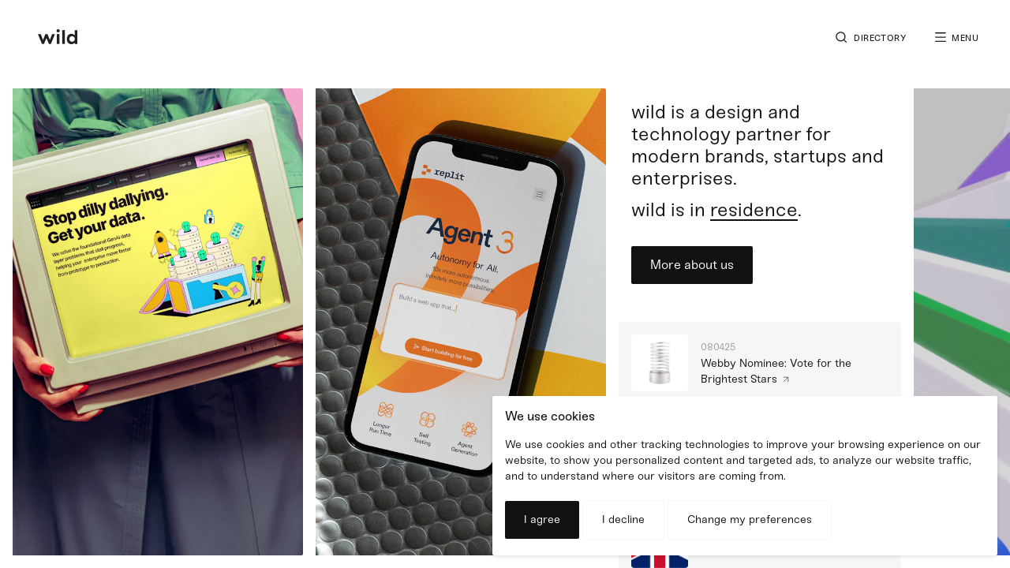

--- FILE ---
content_type: text/html; charset=UTF-8
request_url: https://wild.as/
body_size: 24157
content:
<!DOCTYPE html>
<!--[if lt IE 7]><html class="no-js lt-ie9 lt-ie8 lt-ie7"><![endif]-->
<!--[if IE 7]><html class="no-js lt-ie9 lt-ie8" <![endif]-->
<!--[if IE 8]><html class="no-js lt-ie9" <![endif]-->
<!--[if gt IE 8]><!-->
<html class="no-js">
<!--<![endif]-->

<head>
  <meta charset="utf-8">
  <meta http-equiv="X-UA-Compatible" content="IE=edge,chrome=1">
  <meta name="viewport" content="width=device-width, initial-scale=1, user-scalable=no">
  <meta name="description" content="We bring together innovation, design, technology and business strategy to build award-winning websites, apps, and digital content.">
  
    <title>wild. creating digital products for brands.</title>
    <meta name="description" content="We bring together innovation, design, technology and business strategy to build award-winning websites, apps, and digital content.">
    <link rel="canonical" href="https://wild.as">
    <meta property="og:url" content="https://wild.as">
        <link rel='alternate' href="https://wild.as" hreflang="en-US" >
    <meta property="og:site_name" content="">
    <meta property="og:title" content="wild. creating digital products for brands.">
    <meta property="og:description" content="We bring together innovation, design, technology and business strategy to build award-winning websites, apps, and digital content.">
    <meta property="og:type" content="website">
    <meta property="og:locale" content="en-US">
    <meta property="og:image" content="https://wild.imgix.net/seo/share.png">
    <meta property="og:image:width" content="1200">
    <meta property="og:image:height" content="630">
    <meta property="og:image:alt" content="">
    <meta name="twitter:card" content="summary">
    <meta name="twitter:site" content="@madebywild">
    <meta name="twitter:creator" content="@madebywild">
<script type="application/ld+json">{"@context":"https:\/\/schema.org","@graph":[{"@type":"Person","@id":"https:\/\/wild.as#site-owner","url":"https:\/\/wild.as"},{"@type":"WebSite","url":"https:\/\/wild.as","publisher":{"@id":"https:\/\/wild.as#site-owner"},"@id":"https:\/\/wild.as#website"},{"@type":"WebPage","@id":"https:\/\/wild.as#web_page","url":"https:\/\/wild.as\/","name":"wild. creating digital products for brands.","isPartOf":{"@id":"https:\/\/wild.as#website"},"inLanguage":"en-US","datePublished":"2025-10-09T00:00:00+00:00","dateModified":"2025-10-09T00:00:00+00:00","breadcrumb":{"@type":"BreadcrumbList","itemListElement":[{"@type":"ListItem","position":1,"item":{"@type":"Thing","name":"Home","id":"https:\/\/wild.as"}}]}}]}</script>

  <link rel="apple-touch-icon" sizes="180x180" href="/apple-touch-icon.png">
  <link rel="icon" type="image/png" sizes="32x32" href="/favicon-32x32.png">
  <link rel="icon" type="image/png" sizes="16x16" href="/favicon-16x16.png">
  <link rel="manifest" href="/site.webmanifest">
  <meta name="msapplication-TileColor" content="#ffffff">
  <meta name="theme-color" content="#ffffff">
    <script type="text/javascript" charset="UTF-8" src="/js/cookie-consent-4.0.0.js" async></script>
<script type="text/javascript" charset="UTF-8">
  window.addEventListener("load", function () {
    window.consent = cookieconsent.run({
      notice_banner_type: "simple",
      consent_type: "express",
      palette: "light",
      language: "en",
      page_load_consent_levels: ["strictly-necessary"],
      notice_banner_reject_button_hide: false,
      open_preferences_center_selector: ".open-preferences-center",
      preferences_center_close_button_hide: false,
      website_name: "English",
      website_privacy_policy_url: "",
    });
  });
</script>

  
    <style>
      .preloder {
        display: -webkit-box;
        display: -ms-flexbox;
        display: flex;
        position: fixed;
        z-index: 1000000;
        top: 0;
        right: 0;
        left: 0;
        height: 100vh;
        min-height: 100vh;
        background-color: #fff;
        -ms-flex-line-pack: center;
        align-content: center;
        -webkit-box-align: center;
        -ms-flex-align: center;
        align-items: center;
        -webkit-box-pack: center;
        -ms-flex-pack: center;
        justify-content: center;
        pointer-events: none;
        opacity: 1;
      }

      @media (max-width: 765px) {
        .preloder {
          height: var(--vh100, 100vh);
          min-height: var(--vh100, 100vh);
        }
      }

      .preloder__canvas {
        width: 200px;
        height: 56px;
        overflow: hidden;
        display: block;
      }

      @-webkit-keyframes animate {
        100% {
          margin-top: -560px;
        }
      }

      @keyframes animate {
        100% {
          margin-top: -560px;
        }
      }

      @media (min-width: 765px) {
        .preloder__canvas {
          width: 250px;
          height: 70px;
        }

        @-webkit-keyframes animate {
          100% {
            margin-top: -700px;
          }
        }

        @keyframes animate {
          100% {
            margin-top: -700px;
          }
        }
      }

      .preloder__canvas svg {
        max-width: 100%;
        height: auto;
        display: block;
        transform: translateZ(0);
        -webkit-animation: animate 1s steps(10) infinite;
        animation: animate 1s steps(10) infinite;
      }

      /*! normalize.css v8.0.1 | MIT License | github.com/necolas/normalize.css */html{line-height:1.15;-webkit-text-size-adjust:100%}body{margin:0}main{display:block}h1{font-size:2em;margin:.67em 0}hr{box-sizing:content-box;height:0;overflow:visible}pre{font-family:monospace,monospace;font-size:1em}a{background-color:transparent}abbr[title]{border-bottom:none;text-decoration:underline;-webkit-text-decoration:underline dotted;text-decoration:underline dotted}b,strong{font-weight:bolder}code,kbd,samp{font-family:monospace,monospace;font-size:1em}small{font-size:80%}sub,sup{font-size:75%;line-height:0;position:relative;vertical-align:baseline}sub{bottom:-.25em}sup{top:-.5em}img{border-style:none}button,input,optgroup,select,textarea{font-family:inherit;font-size:100%;line-height:1.15;margin:0}button,input{overflow:visible}button,select{text-transform:none}[type=button],[type=reset],[type=submit],button{-webkit-appearance:button}[type=button]::-moz-focus-inner,[type=reset]::-moz-focus-inner,[type=submit]::-moz-focus-inner,button::-moz-focus-inner{border-style:none;padding:0}[type=button]:-moz-focusring,[type=reset]:-moz-focusring,[type=submit]:-moz-focusring,button:-moz-focusring{outline:1px dotted ButtonText}fieldset{padding:.35em .75em .625em}legend{box-sizing:border-box;color:inherit;display:table;max-width:100%;padding:0;white-space:normal}progress{vertical-align:baseline}textarea{overflow:auto}[type=checkbox],[type=radio]{box-sizing:border-box;padding:0}[type=number]::-webkit-inner-spin-button,[type=number]::-webkit-outer-spin-button{height:auto}[type=search]{-webkit-appearance:textfield;outline-offset:-2px}[type=search]::-webkit-search-decoration{-webkit-appearance:none}::-webkit-file-upload-button{-webkit-appearance:button;font:inherit}details{display:block}summary{display:list-item}[hidden],template{display:none}:root{--vh:1vh}@font-face{font-family:Sneak;font-weight:300;font-style:normal;font-display:swap;src:url(../fonts/Sneak-Light.eot);src:url(../fonts/Sneak-Light.eot?#iefix) format("embedded-opentype"),url(../fonts/Sneak-Light.woff2) format("woff2"),url(../fonts/Sneak-Light.woff) format("woff")}@font-face{font-family:Sneak;font-weight:400;font-style:normal;font-display:swap;src:url(../fonts/Sneak-Regular.eot);src:url(../fonts/Sneak-Regular.eot?#iefix) format("embedded-opentype"),url(../fonts/Sneak-Regular.woff2) format("woff2"),url(../fonts/Sneak-Regular.woff) format("woff")}@font-face{font-family:Sneak;font-weight:500;font-style:normal;font-display:swap;src:url(../fonts/Sneak-Medium.eot);src:url(../fonts/Sneak-Medium.eot?#iefix) format("embedded-opentype"),url(../fonts/Sneak-Medium.woff2) format("woff2"),url(../fonts/Sneak-Medium.woff) format("woff")}@font-face{font-family:Hairline;font-weight:400;font-style:normal;font-display:swap;src:url(../fonts/Plain-Hairline.eot);src:url(../fonts/Plain-Hairline.eot?#iefix) format("embedded-opentype"),url(../fonts/Plain-Hairline.woff2) format("woff2"),url(../fonts/Plain-Hairline.woff) format("woff")}body{font-family:Sneak,sans-serif;font-family:Sneak;font-size:18px;font-weight:400;font-style:normal;font-stretch:normal;line-height:1.78;letter-spacing:-.2px;font-feature-settings:"liga" 0;-webkit-font-smoothing:antialiased;-moz-osx-font-smoothing:grayscale;color:#1d1d1d}h1,h2,h3,h4,h5,h6{font-family:Sneak;font-weight:500;margin:0}h1{font-family:Sneak;color:#1d1d1d;font-size:32px;font-weight:400;font-style:normal;font-stretch:normal;line-height:1.38;letter-spacing:-.3px}@media (min-width:765px){h1{font-size:70px;line-height:1.14;letter-spacing:-.7px}}h2{font-size:40px;font-weight:400;line-height:1.3;letter-spacing:-.4px}h2,h3{font-family:Sneak;color:#1d1d1d;font-style:normal;font-stretch:normal}h3{font-size:11px;font-weight:500;line-height:1.45;letter-spacing:.4px}.dark{color:#111}.dark-gray{color:#1d1d1d}.gray{color:#646464}.pale{color:#9c9c9c}.soft-gray{color:#e9e9e9}.light-gray{color:#f6f6f6}.light-12{color:hsla(0,0%,100%,.12)}.light{color:#fff}.alarm{color:#ea431d}.blue{color:#0349c5}.nav{position:absolute;top:0;left:0;width:100%;z-index:100;transform:translateZ(0);height:90px}@media (min-width:765px){.nav{height:96px}}@media (min-width:765px){.nav--home{position:fixed}}.nav--light .logo.white path,.nav--light .logo.white polygon,.nav--light .logo.white rect,.nav--light .logo path,.nav--light .logo polygon,.nav--light .logo rect{fill:#fff!important}.nav--light .burger svg>*,.nav--light .search-button svg>*{stroke:#fff}.nav--light .nav__text{color:#fff}.nav--nav-open .logo path,.nav--nav-open .logo polygon,.nav--nav-open .logo rect{fill:#231f20!important}.nav--nav-open .burger svg>*,.nav--nav-open .search-button svg>*{stroke:#1d1d1d}.nav--nav-open .nav__text{color:#1d1d1d}.nav--search-open .logo path,.nav--search-open .logo polygon,.nav--search-open .logo rect{fill:#fff!important}.nav--search-open.white path,.nav--search-open.white polygon,.nav--search-open.white rect{fill:#231f20!important}.nav--search-open .burger svg>*,.nav--search-open .search-button svg>*{stroke:#fff}.nav--search-open .nav__text{color:#fff}.nav__top{max-width:1354px;margin:0 auto;position:relative;padding:0 24px;height:90px;display:flex}@media (min-width:765px){.nav__top{padding:0 48px;height:96px}}.nav__logo{display:flex;align-items:center;transition:all .2s ease}.nav__logo a{display:block;line-height:1}@media (min-width:1025px){.nav__logo:hover{opacity:.6}}.nav__link{width:100%;display:flex;align-items:center;padding-left:24px}.nav__link__svg{width:18px;height:18px;overflow:hidden;position:absolute;left:0;top:50%;margin-top:-9px;display:inline-block}.nav__link span{color:#1d1d1d;font-family:Sneak;font-size:16px;font-weight:400;font-style:normal;font-stretch:normal;line-height:1.25;letter-spacing:normal;font-weight:300;position:relative;padding-left:24px}.nav__link span:before{content:"";width:1px;height:24px;position:absolute;left:0;top:50%;transform:translateY(-50%);background-color:#e9e9e9}.nav__link a{position:relative;padding-left:27px;text-decoration:none;color:#1d1d1d}.nav__link a svg{position:absolute;left:0;top:0}.nav__center{position:absolute;top:50%;left:50%;transform:translate(-50%,-50%)}.nav__case-study-item{display:none;gap:16px}@media (min-width:765px){.nav__case-study-item{display:flex}}.nav__case-study-item .wild-id{color:#1d1d1d;font-family:Sneak;font-size:16px;font-weight:400;font-style:normal;font-stretch:normal;line-height:1.25;letter-spacing:normal;font-weight:300;color:inherit;padding-left:16px;margin:0}.nav__case-study-item .wild-id:before{top:6px;width:8px;height:8px}.nav__case-study-item h2{display:inline-flex;gap:16px;padding:8px 16px;background-color:#f5f5f5;color:#1d1d1d;font-size:16px;font-weight:400;line-height:1.25;font-weight:300}.nav__case-study-item button,.nav__case-study-item h2{font-family:Sneak;font-style:normal;font-stretch:normal;letter-spacing:normal}.nav__case-study-item button{background:#1d1d1d;border:0;cursor:pointer;position:relative;padding:8px 40px 8px 16px;color:#1d1d1d;font-size:14px;font-weight:400;line-height:1.43;color:#fff}.nav__case-study-item button:after{content:"";position:absolute;width:18px;height:18px;display:block;right:16px;top:50%;transform:translateY(-50%);background-image:url(../img/icons/plus-white.svg);background-size:cover;background-position:50%;background-repeat:no-repeat;transition:transform .3s ease;transform-origin:center}.nav__case-study-item button:hover:after{transform:translateY(-50%) rotate(180deg)}.nav__right{justify-self:flex-end;align-items:center;display:flex}.nav .logo{max-width:50px;height:auto}.nav .logo path,.nav .logo polygon,.nav .logo rect{fill:#231f20;transition:fill .2s ease}.nav__text{font-family:Sneak;color:#1d1d1d;font-size:11px;font-weight:500;font-style:normal;font-stretch:normal;line-height:1.45;letter-spacing:.4px;text-transform:uppercase;position:absolute;right:0;top:50%;transform:translateY(-50%);display:none}@media (min-width:765px){.nav__text{display:block}}.nav .search-button{width:42px;height:42px;cursor:pointer;transition:all .2s ease;position:relative}@media (min-width:765px){.nav .search-button{width:102px;min-width:102px;margin-right:24px;display:block}}.nav .search-button svg{position:absolute;left:13px;top:13px;width:16px;height:16px}.nav .burger{width:42px;height:42px;position:relative;display:flex;flex-direction:column;justify-content:space-between;cursor:pointer;border-radius:50%}@media (min-width:765px){.nav .burger{width:68px;min-width:68px;display:block;background-color:transparent;box-shadow:none;margin-right:-8px}}.nav .burger svg{position:absolute;left:13px;top:14px;width:16px;height:16px}.navbar{position:fixed;z-index:15;bottom:20px;width:calc(100% - 48px);max-width:1486px;background-color:#fff;border-radius:4px;margin:0 auto;left:50%;transform:translateX(-50%);right:auto;display:none;transition:all .2s ease;box-shadow:0 1px 4px 0 rgba(0,0,0,.18)}@media (min-width:1025px){.navbar{display:flex}}.navbar__target{position:fixed;bottom:0;left:0;right:0;height:90px;background-color:transparent;z-index:14;display:none}@media (min-width:1025px){.navbar__target{display:block;display:none}}.navbar__link{text-decoration:none;color:#1d1d1d}.navbar__ul{width:100%;list-style:none;padding:0;display:flex;justify-content:space-between}.navbar__ul__li{display:flex;line-height:.89}.navbar__ul__li a{padding:16px 66px}.navbar__ul__li a>span{position:relative;display:flex}.navbar__ul__li:hover{cursor:pointer}.navbar__ul__li:hover>.navbar__hover{opacity:1;bottom:100%;pointer-events:all}.navbar__ul__li--has-count{display:flex;align-items:center;justify-content:center;position:relative;width:16px;height:16px;margin-right:6px;color:#ea431d;font-size:8px;box-sizing:border-box}.navbar__ul__li--has-count:after{content:"";display:inline-block;position:absolute;width:100%;height:100%;border-radius:100%;border:1px solid #ea431d}.navbar__ul__li--has-subnav a>span:after{content:"";margin-left:4px;width:18px;height:18px;display:block;background-image:url(../img/icons/plus.svg);background-size:cover;background-repeat:no-repeat;background-position:50%}.navbar__hover{position:absolute;opacity:0;bottom:90%;margin-bottom:4px;left:0;width:100%;background:#fff;border-radius:4px;padding:22px 66px;transition:all .1s ease;pointer-events:none;box-shadow:0 1px 4px 0 rgba(0,0,0,.18)}.navbar__hover:before{content:"";position:absolute;width:100%;display:block;background:transparent;height:4px;left:0;bottom:-4px}.navbar__hover__link{text-decoration:none;min-width:25%}.navbar__hover__content{display:flex;justify-content:space-between}.navbar__hover .item{display:flex;cursor:pointer}.navbar__hover .item__thumb{width:56px;background-size:cover;display:block;background-position:50%;margin-right:20px;border-radius:4px;background-color:#d3d3d3}.navbar__hover .item__thumb:before{content:"";float:left;padding-bottom:128.57142857%}.navbar__hover .item__thumb:after{content:"";display:table;clear:both}.navbar__hover .item__thumb--big{width:112px}.navbar__hover .item__thumb--big:before{content:"";float:left;padding-bottom:64.28571429%}.navbar__hover .item__thumb--big:after{content:"";display:table;clear:both}.navbar__hover .item__content{display:flex;align-items:flex-start;justify-content:center;flex-direction:column;max-width:200px}.navbar__hover .item .wild-id{margin-bottom:0}.navbar__hover .item__title{color:#1d1d1d;font-family:Sneak;font-size:14px;font-weight:400;font-style:normal;font-stretch:normal;line-height:1.43;letter-spacing:normal;text-align:left}.navbar__contact{display:flex;width:100%;justify-content:space-between;align-items:center}.navbar__contact .wild__link--mail{font-size:40px;font-weight:300;font-style:normal;font-stretch:normal;line-height:1.3;letter-spacing:-.4px;text-decoration:none;color:#1d1d1d}.hero{position:relative;top:96px;height:calc(var(--vh100) - 96px);overflow:hidden}@media (min-width:765px){.hero{top:0;height:100vh;padding-top:0}}.hero .hero__slider__wrapper{height:100%}.hero video{-o-object-fit:cover;object-fit:cover;height:100%;width:100%}.hero .swiper-container{overflow:visible;height:100%;position:relative;margin-left:auto;margin-right:auto;padding:0}.hero .swiper-wrapper{height:100%;position:relative;width:100%;z-index:1}.hero .swiper-slide{display:flex;flex-direction:column;align-items:center;justify-content:flex-start;border-radius:2px;color:#111;height:calc(var(--vh100) - 96px);overflow:hidden}@media (min-width:765px){.hero .swiper-slide{height:100%;width:30vw;max-width:600px;padding-top:112px}}.hero .swiper-slide--work{overflow:hidden}@media (min-width:765px){.hero .swiper-slide--work:hover .work-title{top:0;opacity:1}}@media (min-width:765px){.hero .swiper-slide--work:not(:last-child) .work-slide-inner{margin-right:32px}}.hero .swiper-slide--work .work-slide-inner{width:100%;height:calc(100% - 16px);position:relative;overflow:hidden;border-radius:2px}@media screen and (min-width:765px){.hero .swiper-slide--work .work-slide-inner{height:calc(100% - 16px)}}.hero .swiper-slide--work .work-slide-inner.has-announcement-bar{height:calc(100% - 60px)}@media screen and (min-width:765px){.hero .swiper-slide--work .work-slide-inner.has-announcement-bar{height:calc(100% - 60px)}}.hero .swiper-slide--work .work-title{position:absolute;left:0;top:0;width:100%;height:100%;display:flex;justify-content:flex-end;flex-direction:column;z-index:1;color:#fff;padding:20px;transition:all .4s ease-out;transform:translateZ(0)}@media (min-width:765px){.hero .swiper-slide--work .work-title{padding:40px;top:100%;opacity:0}}.hero .swiper-slide--work .work-title .wild-id{margin-bottom:16px}.hero .swiper-slide--work .work-title h2{font-family:Sneak;color:#fff;font-size:40px;font-weight:400;font-style:normal;font-stretch:normal;line-height:1.3;letter-spacing:-.4px}.hero .swiper-slide--news{width:100%;display:block;position:relative;height:100%}@media (min-width:765px){.hero .swiper-slide--news{width:374px}}.hero .swiper-slide--news .news-inner{position:relative;height:calc(100% - 96px);overflow-y:scroll;padding-bottom:16px;-ms-overflow-style:none;scrollbar-width:none}.hero .swiper-slide--news .news-inner.has-announcement-bar{padding-bottom:60px}@media (min-width:765px){.hero .swiper-slide--news .news-inner{position:absolute;top:0;left:0;right:0;bottom:0;height:100%;padding-top:112px;padding-bottom:16px;padding-right:16px}.hero .swiper-slide--news .news-inner.has-announcement-bar{padding-bottom:60px}}.hero .swiper-slide--news .news-inner::-webkit-scrollbar{display:none}.hero .swiper-slide--news .intro{padding:16px;font-family:Sneak;font-size:24px;font-weight:500;font-style:normal;font-stretch:normal;line-height:1.58;letter-spacing:normal;color:#111;font-weight:400}.hero .swiper-slide--news .intro p{margin:0;padding:0}.hero .swiper-slide--news .intro p:not(:first-child){margin-top:12px}.hero .swiper-slide--news .intro a{font-family:Sneak;font-size:16px;font-weight:400;font-style:normal;font-stretch:normal;line-height:1.25;letter-spacing:normal;color:#111;position:relative;display:inline;text-decoration:none;transition:all .2s ease;white-space:nowrap;font-size:inherit;line-height:inherit}.hero .swiper-slide--news .intro a:before{content:"";position:absolute;left:0;bottom:0;width:100%;height:1px;display:block;background-color:#111;transition:width .2s ease}.hero .swiper-slide--news .intro a:hover:before{width:0}.hero .swiper-slide--news .intro a:before{height:2px}@media (min-width:765px){.hero .swiper-slide--news .intro{line-height:1.17}}.hero .swiper-slide--news .intro-link{padding:0 16px;margin-top:16px;margin-bottom:48px}.hero .swiper-slide--news .intro-link a{font-family:Sneak;font-size:16px;font-weight:400;font-style:normal;font-stretch:normal;line-height:1.25;letter-spacing:normal;background-color:#111;color:#fff;padding:14px 24px;border-radius:2px;text-decoration:none;display:inline-block;transition:all .2s ease}.hero .swiper-slide--news .news-item{background-color:#f6f6f6;border-radius:2px;text-decoration:none;padding:16px;width:100%;margin-bottom:8px;display:flex;align-items:center}.hero .swiper-slide--news .news-item:last-child{margin-bottom:0}.hero .swiper-slide--news .news-item--has-link{transition:all .2s ease}.hero .swiper-slide--news .news-item--has-link:hover{background-color:#f1f1f1}.hero .swiper-slide--news .news-item a{display:flex;align-items:center}.hero .swiper-slide--news .news-item__image{width:72px;height:72px;position:relative;display:inline-block;flex-grow:0;flex-shrink:0}.hero .swiper-slide--news .news-item__image img{border-radius:4px;-o-object-fit:cover;object-fit:cover;position:absolute;left:0;top:0;right:0;bottom:0;height:100%;width:100%}.hero .swiper-slide--news .news-item__content{padding-left:16px}.hero .swiper-slide--news .news-item__date{font-size:12px;color:#9c9c9c}.hero .swiper-slide--news .news-item__copy{font-size:14px;line-height:1.43;text-decoration:none;line-height:20px}.hero .swiper-slide--news .news-item__copy,.hero .swiper-slide--news .news-item__copy .text{color:#111;font-family:Sneak;font-weight:400;font-style:normal;font-stretch:normal;letter-spacing:normal}.hero .swiper-slide--news .news-item__copy .text{font-size:16px;line-height:1.25}.hero .swiper-slide--news .news-item__copy .external-link{position:relative;display:inline-block}.hero .swiper-slide--news .news-item__copy .external-link:after{content:"";margin-left:2px;transform:translateY(1px);width:10px;height:10px;display:inline-block;background-size:cover;background-position:50%;background-repeat:no-repeat;background-image:url(../img/icons/link-external.svg)}@media (min-width:1920px){.hero .swiper-slide--news .intro{padding:16px 32px}.hero .swiper-slide--news .intro-link{padding:0 32px}.hero .swiper-slide--news .news-content{padding:0 16px}}.hero .swiper-slide img{-o-object-fit:cover;object-fit:cover;position:absolute;left:0;top:0;right:0;bottom:0;height:100%;width:100%}
    </style>
    <link href="/css/main.css" rel="stylesheet" media="no-media">
  
  
    <link rel="canonical" href="https://wild.as" />
  
  <meta property="pr:id" content="db0ae4e3-4f10-4802-bc40-0b880cbf02c7" />
</head>
<body>
  

  <div class="preloder js-preloder">
  <div class="preloder__canvas">
<svg enable-background="new 0 0 250 700" viewBox="0 0 250 700" xmlns="http://www.w3.org/2000/svg"><path d="m8 7h213v52h-213z" fill="none"/><g fill="#111"><path d="m90.2 18-6.6 28h-4l-7.6-24.4-7.7 24.4h-4l-6.6-28h3.7l5.1 23.6 7.4-23.6h4.1l7.4 23.6 5.2-23.6z"/><path d="m126.4 16h3.3l-13.8 32h-3.3z"/><g enable-background="new"><path d="m152.4 32c0-7 2.8-14.4 10.6-14.4s10.5 7.4 10.5 14.4c0 6.9-2.8 14.4-10.6 14.4s-10.5-7.5-10.5-14.4zm17.4 0c0-7.3-2.7-11.4-6.9-11.4s-6.9 4-6.9 11.4c0 7.3 2.7 11.3 6.9 11.3 4.3 0 6.9-4 6.9-11.3z"/><path d="m191.6 46h-3.6v-20c-2.1 1.7-5.2 2.8-9.5 3v-3c4.6-.2 10-2 10-7.9h3v27.9z"/><path d="m218 31.4c0 9.7-3.7 15-10.6 15-5.4 0-8.7-4-9.2-8.5h3.2c.3 2.1 1.8 5.5 6.2 5.5 5.1 0 7.2-4.9 7.2-11.4-1.1 2.2-3.5 4.2-7.3 4.2-5 0-9-3.5-9-9.3 0-5.4 3.6-9.2 9.4-9.2 6-.1 10.1 4.3 10.1 13.7zm-4.1-4.4c0-4.2-3-6.4-6.1-6.4-3.4 0-6.1 2.5-6.1 6.4 0 4.1 2.9 6.4 6.1 6.4 3.3-.2 6.1-2.4 6.1-6.4z"/></g></g><circle cx="22" cy="33" fill="#1d1d1d" r="14"/><path d="m8 77h214v52h-214z" fill="none"/><path d="m90.2 88-6.6 28h-4l-7.6-24.4-7.7 24.4h-4l-6.6-28h3.7l5.1 23.6 7.4-23.6h4.1l7.4 23.6 5.2-23.6z" fill="#111"/><path d="m126.4 86h3.3l-13.8 32h-3.3z" fill="#111"/><g enable-background="new" fill="#111"><path d="m152.4 102c0-7 2.8-14.4 10.6-14.4s10.6 7.4 10.6 14.4c0 6.9-2.8 14.4-10.6 14.4s-10.6-7.5-10.6-14.4zm17.4 0c0-7.3-2.7-11.4-6.9-11.4s-6.9 4-6.9 11.4c0 7.3 2.7 11.3 6.9 11.3 4.3 0 6.9-4 6.9-11.3z"/><path d="m196.5 88v2.3l-12.8 25.7h-4l12.6-24.9h-14.7v-3.1z"/><path d="m200 116v-2.4l7.3-6.2c4.3-3.5 7.8-6.6 7.8-11.4 0-3.2-2.1-5.5-5.4-5.5-4.2 0-5.8 3.4-5.5 7.7h-3.5c-.4-5.3 2.4-10.7 9.1-10.7 5.6 0 8.8 3.7 8.8 8.6 0 5.4-3.7 9.2-8.9 13.5l-3.9 3.3h13.5v3z"/></g><circle cx="22" cy="103" fill="#1d1d1d" r="14"/><path d="m8 147h219v52h-219z" fill="none"/><path d="m90.2 158-6.6 28h-4l-7.6-24.4-7.7 24.4h-4l-6.6-28h3.7l5.1 23.6 7.4-23.6h4.1l7.4 23.6 5.2-23.6z" fill="#111"/><path d="m126.4 156h3.3l-13.8 32h-3.3z" fill="#111"/><g enable-background="new" fill="#111"><path d="m152.4 172c0-7 2.8-14.4 10.6-14.4s10.6 7.4 10.6 14.4c0 6.9-2.8 14.4-10.6 14.4s-10.6-7.5-10.6-14.4zm17.4 0c0-7.3-2.7-11.4-6.9-11.4s-6.9 4-6.9 11.4c0 7.3 2.7 11.3 6.9 11.3 4.3 0 6.9-4 6.9-11.3z"/><path d="m178.4 172c0-7 2.8-14.4 10.6-14.4s10.6 7.4 10.6 14.4c0 6.9-2.8 14.4-10.6 14.4s-10.6-7.5-10.6-14.4zm17.5 0c0-7.3-2.7-11.4-6.9-11.4s-6.9 4-6.9 11.4c0 7.3 2.7 11.3 6.9 11.3s6.9-4 6.9-11.3z"/><path d="m225.5 180.2h-4.5v5.8h-3.4v-5.8h-13.5v-2.3l12.2-19.9h4.7v19.3h4.4v2.9zm-7.8-2.9v-16.1l-9.6 16.1z"/></g><circle cx="22" cy="173" fill="#1d1d1d" r="14"/><path d="m8 217h219v52h-219z" fill="none"/><path d="m90.2 228-6.6 28h-4l-7.6-24.4-7.7 24.4h-4l-6.6-28h3.7l5.1 23.6 7.4-23.6h4.1l7.4 23.6 5.2-23.6z" fill="#111"/><path d="m126.4 226h3.3l-13.8 32h-3.3z" fill="#111"/><g enable-background="new" fill="#111"><path d="m152.4 242c0-7 2.8-14.4 10.6-14.4s10.6 7.4 10.6 14.4c0 6.9-2.8 14.4-10.6 14.4s-10.6-7.5-10.6-14.4zm17.4 0c0-7.3-2.7-11.4-6.9-11.4s-6.9 4-6.9 11.4c0 7.3 2.7 11.3 6.9 11.3 4.3 0 6.9-4 6.9-11.3z"/><path d="m198.1 247.4c0 5.9-4.1 9-9.6 9-5.8 0-9.3-3.8-9.8-8.9h3.4c.4 3.1 2.4 5.9 6.6 5.9 3.7 0 6.1-2.1 6.1-5.8 0-4.2-2.4-6.5-6.6-6.5-3.7 0-5.6 2-5.8 2.2l-2.6-1.4 2.1-13.9h14.8v3h-11.8l-1.4 8.8c1.1-.8 2.6-1.6 5.3-1.6 5.5 0 9.3 3.4 9.3 9.2z"/><path d="m203.1 242c0-7 2.8-14.4 10.6-14.4s10.6 7.4 10.6 14.4c0 6.9-2.8 14.4-10.6 14.4s-10.6-7.5-10.6-14.4zm17.4 0c0-7.3-2.7-11.4-6.9-11.4s-6.9 4-6.9 11.4c0 7.3 2.7 11.3 6.9 11.3s6.9-4 6.9-11.3z"/></g><circle cx="22" cy="243" fill="#1d1d1d" r="14"/><path d="m8 287h218v52h-218z" fill="none"/><path d="m90.2 298-6.6 28h-4l-7.6-24.4-7.7 24.4h-4l-6.6-28h3.7l5.1 23.6 7.4-23.6h4.1l7.4 23.6 5.2-23.6z" fill="#111"/><path d="m126.4 296h3.3l-13.8 32h-3.3z" fill="#111"/><g enable-background="new" fill="#111"><path d="m152.4 312c0-7 2.8-14.4 10.6-14.4s10.6 7.4 10.6 14.4c0 6.9-2.8 14.4-10.6 14.4s-10.6-7.5-10.6-14.4zm17.4 0c0-7.3-2.7-11.4-6.9-11.4s-6.9 4-6.9 11.4c0 7.3 2.7 11.3 6.9 11.3 4.3 0 6.9-4 6.9-11.3z"/><path d="m178.5 326v-2.4l7.3-6.2c4.3-3.5 7.8-6.6 7.8-11.4 0-3.2-2.1-5.5-5.4-5.5-4.2 0-5.8 3.4-5.5 7.7h-3.5c-.4-5.3 2.4-10.7 9.1-10.7 5.6 0 8.8 3.7 8.8 8.6 0 5.4-3.7 9.2-8.9 13.5l-3.9 3.3h13.5v3h-19.3z"/><path d="m222.2 319.2c0 4.3-4 7.2-9.1 7.2-5 0-9.1-2.9-9.1-7.2 0-3.4 2.4-5.2 5-6.2-3-1-6-3.1-6-7.2 0-4.8 4.1-8.1 10.2-8.1s10.1 3.3 10.1 8.1c0 4.1-2.9 6.3-6 7.2 2.5 1 4.9 2.8 4.9 6.2zm-12.4-8.6c1 .5 2.1.8 3.3 1 1.2-.2 2.3-.5 3.3-1 2-1 3.1-2.2 3.3-4.7 0-3-2.3-5.4-6.6-5.4s-6.6 2.5-6.6 5.4c0 2.5 1.7 3.9 3.3 4.7zm8.9 8.4c0-2-1.4-3.2-2.8-3.9-.8-.4-1.8-.7-2.8-.9-1 .2-2 .5-2.8.9-1.6.8-2.8 1.8-2.8 3.9 0 2.6 2.1 4.5 5.6 4.5s5.6-1.9 5.6-4.5z"/></g><circle cx="22" cy="313" fill="#1d1d1d" r="14"/><path d="m8 357h212v52h-212z" fill="none"/><path d="m90.2 368-6.6 28h-4l-7.6-24.4-7.7 24.4h-4l-6.6-28h3.7l5.1 23.6 7.4-23.6h4.1l7.4 23.6 5.2-23.6z" fill="#111"/><path d="m126.4 366h3.3l-13.8 32h-3.3z" fill="#111"/><g enable-background="new" fill="#111"><path d="m152.4 382c0-7 2.8-14.4 10.6-14.4s10.6 7.4 10.6 14.4c0 6.9-2.8 14.4-10.6 14.4s-10.6-7.5-10.6-14.4zm17.4 0c0-7.3-2.7-11.4-6.9-11.4s-6.9 4-6.9 11.4c0 7.3 2.7 11.3 6.9 11.3 4.3 0 6.9-4 6.9-11.3z"/><path d="m197.4 389.2c0 4.3-4 7.2-9.1 7.2-5 0-9.1-2.9-9.1-7.2 0-3.4 2.4-5.2 5-6.2-3-1-6-3.1-6-7.2 0-4.8 4.1-8.1 10.2-8.1s10.1 3.3 10.1 8.1c0 4.1-2.9 6.3-6 7.2 2.4 1 4.9 2.8 4.9 6.2zm-12.4-8.6c1 .5 2.1.8 3.3 1 1.2-.2 2.3-.5 3.3-1 2-1 3.1-2.2 3.3-4.7 0-3-2.3-5.4-6.6-5.4s-6.6 2.5-6.6 5.4c-.1 2.5 1.6 3.9 3.3 4.7zm8.9 8.4c0-2-1.4-3.2-2.8-3.9-.8-.4-1.8-.7-2.8-.9-1 .2-2 .5-2.8.9-1.6.8-2.8 1.8-2.8 3.9 0 2.6 2.1 4.5 5.6 4.5s5.6-1.9 5.6-4.5z"/><path d="m215.9 396h-3.6v-20c-2.1 1.7-5.2 2.8-9.5 3v-3c4.6-.2 10-2 10-7.9h3v27.9z"/></g><circle cx="22" cy="383" fill="#1d1d1d" r="14"/><path d="m8 427h212v52h-212z" fill="none"/><path d="m90.2 438-6.6 28h-4l-7.6-24.4-7.7 24.4h-4l-6.6-28h3.7l5.1 23.6 7.4-23.6h4.1l7.4 23.6 5.2-23.6z" fill="#111"/><path d="m126.4 436h3.3l-13.8 32h-3.3z" fill="#111"/><g enable-background="new" fill="#111"><path d="m165.3 466h-3.6v-20c-2.1 1.7-5.2 2.8-9.5 3v-3c4.6-.2 10-2 10-7.9h3v27.9z"/><path d="m171.9 452c0-7 2.8-14.4 10.6-14.4s10.5 7.4 10.5 14.4c0 6.9-2.8 14.4-10.6 14.4s-10.5-7.5-10.5-14.4zm17.4 0c0-7.3-2.7-11.4-6.9-11.4s-6.9 4-6.9 11.4c0 7.3 2.7 11.3 6.9 11.3s6.9-4 6.9-11.3z"/><path d="m198 466v-2.4l7.3-6.2c4.3-3.5 7.8-6.6 7.8-11.4 0-3.2-2.1-5.5-5.4-5.5-4.2 0-5.8 3.4-5.5 7.7h-3.5c-.4-5.3 2.4-10.7 9.1-10.7 5.6 0 8.8 3.7 8.8 8.6 0 5.4-3.7 9.2-8.9 13.5l-3.9 3.3h13.5v3h-19.3z"/></g><circle cx="22" cy="453" fill="#1d1d1d" r="14"/><path d="m8 497h206v52h-206z" fill="none"/><path d="m90.2 508-6.6 28h-4l-7.6-24.4-7.7 24.4h-4l-6.6-28h3.7l5.1 23.6 7.4-23.6h4.1l7.4 23.6 5.2-23.6z" fill="#111"/><path d="m126.4 506h3.3l-13.8 32h-3.3z" fill="#111"/><g enable-background="new" fill="#111"><path d="m152.4 522c0-7 2.8-14.4 10.6-14.4s10.6 7.4 10.6 14.4c0 6.9-2.8 14.4-10.6 14.4s-10.6-7.5-10.6-14.4zm17.4 0c0-7.3-2.7-11.4-6.9-11.4s-6.9 4-6.9 11.4c0 7.3 2.7 11.3 6.9 11.3 4.3 0 6.9-4 6.9-11.3z"/><path d="m191.6 536h-3.6v-20c-2.1 1.7-5.2 2.8-9.5 3v-3c4.6-.2 10-2 10-7.9h3v27.9z"/><path d="m210.5 536h-3.5v-20c-2.1 1.7-5.2 2.8-9.5 3v-3c4.6-.2 10-2 10-7.9h3z"/></g><circle cx="22" cy="523" fill="#1d1d1d" r="14"/><path d="m8 567h220v52h-220z" fill="none"/><path d="m90.2 578-6.6 28h-4l-7.6-24.4-7.7 24.4h-4l-6.6-28h3.7l5.1 23.6 7.4-23.6h4.1l7.4 23.6 5.2-23.6z" fill="#111"/><path d="m126.4 576h3.3l-13.8 32h-3.3z" fill="#111"/><g enable-background="new" fill="#111"><path d="m152.4 592c0-7 2.8-14.4 10.6-14.4s10.6 7.4 10.6 14.4c0 6.9-2.8 14.4-10.6 14.4s-10.6-7.5-10.6-14.4zm17.4 0c0-7.3-2.7-11.4-6.9-11.4s-6.9 4-6.9 11.4c0 7.3 2.7 11.3 6.9 11.3 4.3 0 6.9-4 6.9-11.3z"/><path d="m199 597.2c0 5.4-3.6 9.2-9.4 9.2-6 0-10.2-4.4-10.2-13.8 0-9.7 3.7-15 10.6-15 5.4 0 8.7 3.9 9.2 8.5h-3.2c-.3-2.1-1.8-5.5-6.2-5.5-5.1 0-7.2 4.9-7.2 11.4 1.2-2.1 3.4-4.2 7.3-4.2 5.1 0 9.1 3.6 9.1 9.4zm-3.2-.1c0-4.1-2.9-6.4-6.1-6.4-3.3 0-6.1 2.3-6.1 6.3 0 4.2 3 6.4 6.1 6.4 3.3.1 6.1-2.4 6.1-6.3z"/><path d="m224.7 597.2c0 5.4-3.6 9.2-9.4 9.2-6 0-10.2-4.4-10.2-13.8 0-9.7 3.7-15 10.6-15 5.4 0 8.7 3.9 9.2 8.5h-3.2c-.3-2.1-1.8-5.5-6.2-5.5-5.1 0-7.2 4.9-7.2 11.4 1.2-2.1 3.4-4.2 7.3-4.2 5.1 0 9.1 3.6 9.1 9.4zm-3.3-.1c0-4.1-2.9-6.4-6.1-6.4-3.3 0-6.1 2.3-6.1 6.3 0 4.2 3 6.4 6.1 6.4 3.3.1 6.1-2.4 6.1-6.3z"/></g><circle cx="22" cy="593" fill="#1d1d1d" r="14"/><path d="m8 637h220v52h-220z" fill="none"/><path d="m90.2 648-6.6 28h-4l-7.6-24.4-7.7 24.4h-4l-6.6-28h3.7l5.1 23.6 7.4-23.6h4.1l7.4 23.6 5.2-23.6z" fill="#111"/><path d="m126.4 646h3.3l-13.8 32h-3.3z" fill="#111"/><g enable-background="new" fill="#111"><path d="m152.4 662c0-7 2.8-14.4 10.6-14.4s10.6 7.4 10.6 14.4c0 6.9-2.8 14.4-10.6 14.4s-10.6-7.5-10.6-14.4zm17.4 0c0-7.3-2.7-11.4-6.9-11.4s-6.9 4-6.9 11.4c0 7.3 2.7 11.3 6.9 11.3 4.3 0 6.9-4 6.9-11.3z"/><path d="m178.4 662c0-7 2.8-14.4 10.6-14.4s10.6 7.4 10.6 14.4c0 6.9-2.8 14.4-10.6 14.4s-10.6-7.5-10.6-14.4zm17.5 0c0-7.3-2.7-11.4-6.9-11.4s-6.9 4-6.9 11.4c0 7.3 2.7 11.3 6.9 11.3s6.9-4 6.9-11.3z"/><path d="m204.5 662c0-7 2.8-14.4 10.6-14.4s10.6 7.4 10.6 14.4c0 6.9-2.8 14.4-10.6 14.4s-10.6-7.5-10.6-14.4zm17.4 0c0-7.3-2.7-11.4-6.9-11.4s-6.9 4-6.9 11.4c0 7.3 2.7 11.3 6.9 11.3s6.9-4 6.9-11.3z"/></g><circle cx="22" cy="663" fill="#1d1d1d" r="14"/></svg>  </div>
</div>
  <div id="barba-wrapper" data-barba="wrapper">
    <div class="barba-container home" data-barba="container"
      data-barba-namespace="home"
      data-preloder-id="0">
      <div class="nav 
  nav--home
  js-nav js-nav-scrollable">
  <div class="nav__top">
    <div class="nav__logo">
      <a href="/">

        <svg class="logo" alt="we are wild gmbh logo" xmlns="http://www.w3.org/2000/svg" width="9.88cm" height="3.79cm"
          viewBox="0 0 280 107.49">
          <title>logo-wild</title>
          <g>
            <polygon
              points="85.15 78.09 68.18 34.92 53.04 34.92 36.21 78.09 20.37 34.92 0 34.92 28.71 105.65 42.86 105.65 60.68 63.63 78.36 105.65 92.51 105.65 121.22 34.92 100.86 34.92 85.15 78.09"
              fill="#231f20" />
            <rect x="134.41" y="34.92" width="18.67" height="70.73" fill="#231f20" />
            <rect x="172.69" y="6.63" width="18.81" height="99.02" fill="#231f20" />
            <path d="M143.69,0a11.18,11.18,0,0,0-11.37,11.5,11.43,11.43,0,0,0,22.87,0A11.38,11.38,0,0,0,143.69,0Z"
              fill="#231f20" />
            <path
              d="M261.33,6.63V43.07a32.25,32.25,0,0,0-23.36-10h-.49l-1.45,0h-.14a22.57,22.57,0,0,0-2.34.21,30.61,30.61,0,0,0-8.29,2.22,29.54,29.54,0,0,0-10.18,7.21,34.45,34.45,0,0,0-6.93,11.67,45.8,45.8,0,0,0-2.54,15.84,45.79,45.79,0,0,0,2.54,15.84,33.82,33.82,0,0,0,7,11.67A30.26,30.26,0,0,0,225.4,105a31.38,31.38,0,0,0,12.45,2.48h.78q.87,0,1.72-.08l.2,0a32.29,32.29,0,0,0,20.77-9.87v8.15H280v-99Zm-4.7,78.15A19.18,19.18,0,0,1,242.8,90.1a20.67,20.67,0,0,1-7.69-1.41,17.83,17.83,0,0,1-6.14-4,18.38,18.38,0,0,1-4.07-6.29,23.12,23.12,0,0,1,0-16.27A18.43,18.43,0,0,1,229,55.86a17.9,17.9,0,0,1,6.14-4,20.71,20.71,0,0,1,7.69-1.41,19.34,19.34,0,0,1,13.83,5.25q5.55,5.25,5.55,14.57T256.63,84.78Z"
              fill="#231f20" />
          </g>
        </svg>


      </a>
    </div>
    <div class="nav__link">
      
        
        
        
      
    </div>
    
    
    
    <div class="nav__right">
      <div class="search-button taptarget js-search-button">
        <svg xmlns="http://www.w3.org/2000/svg" width="16" height="16" viewBox="0 0 18 18">
          <line class="search-button__dash" stroke="#1d1d1d" fill="none" stroke-width="1.5" stroke-linecap="round"
            stroke-linejoin="round" x1="11.9" y1="11.9" x2="15" y2="15" />
          <line class="search-button__dash2" stroke="#1d1d1d" fill="none" stroke-width="0" stroke-linecap="round"
            stroke-linejoin="round" x1="9" y1="9" x2="9" y2="9" />
          <circle class="search-button__circle" stroke="#1d1d1d" fill="none" stroke-width="1.5" stroke-linecap="round"
            stroke-linejoin="round" cx="7.2" cy="7.2" r="6.2" />
        </svg>
        <span class="nav__text">
          Directory
        </span>
      </div>
      <div class="burger taptarget js-burger">
        <svg width="16" height="16" viewBox="0 0 18 18" xmlns="http://www.w3.org/2000/svg">
          <g fill="none" stroke="#1c1d1d" stroke-linecap="round" stroke-miterlimit="10" stroke-width="1.5">
            <path d="m.8.8h14" class="burger__bun burger__bun--first" />
            <path d="m.8 6.8h14" class="burger__meat" />
            <path d="m.8 12.8h14" class="burger__bun burger__bun--last" />
          </g>
        </svg>
        <span class="nav__text">
          MENU
        </span>
      </div>
    </div>
  </div>
</div>
      <nav class="menu js-menu js-menu-scrollable">
  <!-- 
 -->
  <div class="menu__top"></div>
  <div class="menu__content">
    <div class="menu__content__inner menu__content__inner--no-links">
       
      <div class="menu__content__item">
        <a href="/work" class="js-menu-link menu-link--big">
          <div class="menu-link__title">
            Work
            <span class="menu-link__hover">
              <span class="wild-id"> W / 000 </span>
            </span>
          </div>
        </a>
      </div>
        
      <div class="menu__content__item">
        <a href="/about" class="js-menu-link menu-link--big">
          <div class="menu-link__title">
            About
            <span class="menu-link__hover">
              <span class="wild-id"> A / 000 </span>
            </span>
          </div>
        </a>
      </div>
        
      <div class="menu__content__item">
        <a href="/labs" class="js-menu-link menu-link--big">
          <div class="menu-link__title">
            Labs
            <span class="menu-link__hover">
              <span class="wild-id"> L / 000 </span>
            </span>
          </div>
        </a>
      </div>
        
      <div class="menu__content__item">
        <a href="/jobs" class="js-menu-link menu-link--big">
          <div class="menu-link__title">
            Jobs
            <span class="menu-link__hover">
              <span class="wild-id"> J / 000 </span>
            </span>
          </div>
        </a>
      </div>
        
      <div class="menu__content__item">
        <a href="/contact" class="js-menu-link menu-link--big">
          <div class="menu-link__title">
            Contact
            <span class="menu-link__hover">
              <span class="wild-id"> C / 000 </span>
            </span>
          </div>
        </a>
      </div>
        
    </div>
  </div>
  <!--

 -->
  <div class="menu__footer">
    <div class="menu__legal">
       
      <a href="/privacy" class="js-menu-link">Privacy Policy</a>
        
      <a href="/imprint" class="js-menu-link">Imprint</a>
       
    </div>
    
    <div class="menu__highlighted-button"><a
  class="highlighted_button js-random-hover-color js-random-hover-color-permanent-effect js-image-sequence-on-hover desktop"
  href="https://residence.co/"
  target="_blank"
>
  wild is in Residence 
  <div class="image_sequence js-images-sequence-on-hover-image-wrapper">
     <picture>
			<source
			sizes="(min-width: 1402px) calc(1354px / 12 * 12), calc(((100vw - 48px) / 12 ) * 12)"
									data-srcset="https://wild.imgix.net/global/anyways-00.webp?w=640&amp;h=426.66666666667&amp;q=90&amp;auto=format&amp;fit=crop 640w, https://wild.imgix.net/global/anyways-00.webp?w=768&amp;h=512&amp;q=90&amp;auto=format&amp;fit=crop 768w, https://wild.imgix.net/global/anyways-00.webp?w=1024&amp;h=682.66666666667&amp;q=90&amp;auto=format&amp;fit=crop 1024w, https://wild.imgix.net/global/anyways-00.webp?w=1366&amp;h=910.66666666667&amp;q=90&amp;auto=format&amp;fit=crop 1366w, https://wild.imgix.net/global/anyways-00.webp?w=1600&amp;h=1066.6666666667&amp;q=90&amp;auto=format&amp;fit=crop 1600w, https://wild.imgix.net/global/anyways-00.webp?w=1920&amp;h=1280&amp;q=90&amp;auto=format&amp;fit=crop 1920w"
					/>
		<img
		onload="this.style.backgroundColor='transparent';"
		loading="lazy"
		height="600"
		width="900"
    	src="[data-uri]"
		    	data-src="[data-uri]"
				class="lazyload img-responsive"
		style="background-color: #e7e7e6;"
    	alt=""
    />
</picture>
  <picture>
			<source
			sizes="(min-width: 1402px) calc(1354px / 12 * 12), calc(((100vw - 48px) / 12 ) * 12)"
									data-srcset="https://wild.imgix.net/global/buck-00.webp?w=640&amp;h=360&amp;q=90&amp;auto=format&amp;fit=crop 640w, https://wild.imgix.net/global/buck-00.webp?w=768&amp;h=432&amp;q=90&amp;auto=format&amp;fit=crop 768w, https://wild.imgix.net/global/buck-00.webp?w=1024&amp;h=576&amp;q=90&amp;auto=format&amp;fit=crop 1024w, https://wild.imgix.net/global/buck-00.webp?w=1366&amp;h=768.375&amp;q=90&amp;auto=format&amp;fit=crop 1366w, https://wild.imgix.net/global/buck-00.webp?w=1600&amp;h=900&amp;q=90&amp;auto=format&amp;fit=crop 1600w, https://wild.imgix.net/global/buck-00.webp?w=1920&amp;h=1080&amp;q=90&amp;auto=format&amp;fit=crop 1920w"
					/>
		<img
		onload="this.style.backgroundColor='transparent';"
		loading="lazy"
		height="1080"
		width="1920"
    	src="[data-uri]"
		    	data-src="[data-uri]"
				class="lazyload img-responsive"
		style="background-color: #bcb5ec;"
    	alt=""
    />
</picture>
  <picture>
			<source
			sizes="(min-width: 1402px) calc(1354px / 12 * 12), calc(((100vw - 48px) / 12 ) * 12)"
									data-srcset="https://wild.imgix.net/global/creativelives-00.webp?w=640&amp;h=467.78015703069&amp;q=90&amp;auto=format&amp;fit=crop 640w, https://wild.imgix.net/global/creativelives-00.webp?w=768&amp;h=561.33618843683&amp;q=90&amp;auto=format&amp;fit=crop 768w, https://wild.imgix.net/global/creativelives-00.webp?w=1024&amp;h=748.44825124911&amp;q=90&amp;auto=format&amp;fit=crop 1024w, https://wild.imgix.net/global/creativelives-00.webp?w=1366&amp;h=998.41827266238&amp;q=90&amp;auto=format&amp;fit=crop 1366w, https://wild.imgix.net/global/creativelives-00.webp?w=1600&amp;h=1169.4503925767&amp;q=90&amp;auto=format&amp;fit=crop 1600w, https://wild.imgix.net/global/creativelives-00.webp?w=1920&amp;h=1403.3404710921&amp;q=90&amp;auto=format&amp;fit=crop 1920w"
					/>
		<img
		onload="this.style.backgroundColor='transparent';"
		loading="lazy"
		height="1024"
		width="1401"
    	src="[data-uri]"
		    	data-src="[data-uri]"
				class="lazyload img-responsive"
		style="background-color: #ffffa8;"
    	alt=""
    />
</picture>
  <picture>
			<source
			sizes="(min-width: 1402px) calc(1354px / 12 * 12), calc(((100vw - 48px) / 12 ) * 12)"
									data-srcset="https://wild.imgix.net/global/giantant-00.webp?w=640&amp;h=467.3157162726&amp;q=90&amp;auto=format&amp;fit=crop 640w, https://wild.imgix.net/global/giantant-00.webp?w=768&amp;h=560.77885952712&amp;q=90&amp;auto=format&amp;fit=crop 768w, https://wild.imgix.net/global/giantant-00.webp?w=1024&amp;h=747.70514603616&amp;q=90&amp;auto=format&amp;fit=crop 1024w, https://wild.imgix.net/global/giantant-00.webp?w=1366&amp;h=997.42698191933&amp;q=90&amp;auto=format&amp;fit=crop 1366w, https://wild.imgix.net/global/giantant-00.webp?w=1600&amp;h=1168.2892906815&amp;q=90&amp;auto=format&amp;fit=crop 1600w, https://wild.imgix.net/global/giantant-00.webp?w=1920&amp;h=1401.9471488178&amp;q=90&amp;auto=format&amp;fit=crop 1920w"
					/>
		<img
		onload="this.style.backgroundColor='transparent';"
		loading="lazy"
		height="1050"
		width="1438"
    	src="[data-uri]"
		    	data-src="[data-uri]"
				class="lazyload img-responsive"
		style="background-color: #a9a9a9;"
    	alt=""
    />
</picture>
  <picture>
			<source
			sizes="(min-width: 1402px) calc(1354px / 12 * 12), calc(((100vw - 48px) / 12 ) * 12)"
									data-srcset="https://wild.imgix.net/global/ifyoucould-00.webp?w=640&amp;h=467.3157162726&amp;q=90&amp;auto=format&amp;fit=crop 640w, https://wild.imgix.net/global/ifyoucould-00.webp?w=768&amp;h=560.77885952712&amp;q=90&amp;auto=format&amp;fit=crop 768w, https://wild.imgix.net/global/ifyoucould-00.webp?w=1024&amp;h=747.70514603616&amp;q=90&amp;auto=format&amp;fit=crop 1024w, https://wild.imgix.net/global/ifyoucould-00.webp?w=1366&amp;h=997.42698191933&amp;q=90&amp;auto=format&amp;fit=crop 1366w, https://wild.imgix.net/global/ifyoucould-00.webp?w=1600&amp;h=1168.2892906815&amp;q=90&amp;auto=format&amp;fit=crop 1600w, https://wild.imgix.net/global/ifyoucould-00.webp?w=1920&amp;h=1401.9471488178&amp;q=90&amp;auto=format&amp;fit=crop 1920w"
					/>
		<img
		onload="this.style.backgroundColor='transparent';"
		loading="lazy"
		height="1050"
		width="1438"
    	src="[data-uri]"
		    	data-src="[data-uri]"
				class="lazyload img-responsive"
		style="background-color: #f6f7ee;"
    	alt=""
    />
</picture>
  <picture>
			<source
			sizes="(min-width: 1402px) calc(1354px / 12 * 12), calc(((100vw - 48px) / 12 ) * 12)"
									data-srcset="https://wild.imgix.net/global/itsnicethat-00.webp?w=640&amp;h=467.3157162726&amp;q=90&amp;auto=format&amp;fit=crop 640w, https://wild.imgix.net/global/itsnicethat-00.webp?w=768&amp;h=560.77885952712&amp;q=90&amp;auto=format&amp;fit=crop 768w, https://wild.imgix.net/global/itsnicethat-00.webp?w=1024&amp;h=747.70514603616&amp;q=90&amp;auto=format&amp;fit=crop 1024w, https://wild.imgix.net/global/itsnicethat-00.webp?w=1366&amp;h=997.42698191933&amp;q=90&amp;auto=format&amp;fit=crop 1366w, https://wild.imgix.net/global/itsnicethat-00.webp?w=1600&amp;h=1168.2892906815&amp;q=90&amp;auto=format&amp;fit=crop 1600w, https://wild.imgix.net/global/itsnicethat-00.webp?w=1920&amp;h=1401.9471488178&amp;q=90&amp;auto=format&amp;fit=crop 1920w"
					/>
		<img
		onload="this.style.backgroundColor='transparent';"
		loading="lazy"
		height="1050"
		width="1438"
    	src="[data-uri]"
		    	data-src="[data-uri]"
				class="lazyload img-responsive"
		style="background-color: #ede1dd;"
    	alt=""
    />
</picture>
  <picture>
			<source
			sizes="(min-width: 1402px) calc(1354px / 12 * 12), calc(((100vw - 48px) / 12 ) * 12)"
									data-srcset="https://wild.imgix.net/global/partandsum-00.jpg?w=640&amp;h=360&amp;q=90&amp;auto=format&amp;fit=crop 640w, https://wild.imgix.net/global/partandsum-00.jpg?w=768&amp;h=432&amp;q=90&amp;auto=format&amp;fit=crop 768w, https://wild.imgix.net/global/partandsum-00.jpg?w=1024&amp;h=576&amp;q=90&amp;auto=format&amp;fit=crop 1024w, https://wild.imgix.net/global/partandsum-00.jpg?w=1366&amp;h=768.375&amp;q=90&amp;auto=format&amp;fit=crop 1366w, https://wild.imgix.net/global/partandsum-00.jpg?w=1600&amp;h=900&amp;q=90&amp;auto=format&amp;fit=crop 1600w, https://wild.imgix.net/global/partandsum-00.jpg?w=1920&amp;h=1080&amp;q=90&amp;auto=format&amp;fit=crop 1920w"
					/>
		<img
		onload="this.style.backgroundColor='transparent';"
		loading="lazy"
		height="720"
		width="1280"
    	src="[data-uri]"
		    	data-src="[data-uri]"
				class="lazyload img-responsive"
		style="background-color: #ddeffc;"
    	alt=""
    />
</picture>
  <picture>
			<source
			sizes="(min-width: 1402px) calc(1354px / 12 * 12), calc(((100vw - 48px) / 12 ) * 12)"
									data-srcset="https://wild.imgix.net/global/vtprodesign-00.webp?w=640&amp;h=467.3157162726&amp;q=90&amp;auto=format&amp;fit=crop 640w, https://wild.imgix.net/global/vtprodesign-00.webp?w=768&amp;h=560.77885952712&amp;q=90&amp;auto=format&amp;fit=crop 768w, https://wild.imgix.net/global/vtprodesign-00.webp?w=1024&amp;h=747.70514603616&amp;q=90&amp;auto=format&amp;fit=crop 1024w, https://wild.imgix.net/global/vtprodesign-00.webp?w=1366&amp;h=997.42698191933&amp;q=90&amp;auto=format&amp;fit=crop 1366w, https://wild.imgix.net/global/vtprodesign-00.webp?w=1600&amp;h=1168.2892906815&amp;q=90&amp;auto=format&amp;fit=crop 1600w, https://wild.imgix.net/global/vtprodesign-00.webp?w=1920&amp;h=1401.9471488178&amp;q=90&amp;auto=format&amp;fit=crop 1920w"
					/>
		<img
		onload="this.style.backgroundColor='transparent';"
		loading="lazy"
		height="1050"
		width="1438"
    	src="[data-uri]"
		    	data-src="[data-uri]"
				class="lazyload img-responsive"
		style="background-color: #a9abac;"
    	alt=""
    />
</picture>
 
  </div>
  
</a>
</div>
    
    <div class="menu__social"><div class="social  ">
    <a href="https://twitter.com/madebywild" target="_blank" rel="noopener nofollow" class="social__link social__link--t"></a>
    <a href="https://github.com/madebywild" target="_blank" rel="noopener nofollow" class="social__link social__link--g"></a>
    <a href="https://www.instagram.com/madebywild/" target="_blank" rel="noopener nofollow" class="social__link social__link--i"></a>
    <a href="https://medium.com/madebywild" target="_blank" rel="noopener nofollow" class="social__link social__link--m"></a>
    <a href="https://www.linkedin.com/company/we-are-wild-gmbh" target="_blank" rel="noopener nofollow" class="social__link social__link--lin"></a>
</div></div>
  </div>
  
  <div class="menu__highlighted-button"><a
  class="highlighted_button js-random-hover-color js-random-hover-color-permanent-effect js-image-sequence-on-hover mobile"
  href="https://residence.co/"
  target="_blank"
>
  wild is in Residence 
</a>
</div>
  
</nav>

      <section class="search js-search">
  <div class="container">
    <div class="row search__input__row">
      <div class="gr-24 ">
        <div class="search__input__wrapper">
          <form action="" class="search-form js-search-form">
            <input class="search__input js-search-input" type="text" placeholder="Start typing">
          </form>
          <div class="search__input__text">
            <input class="search__input__text__autocomplete js-search-input-autocomplete" type="text">
          </div>
        </div>
      </div>
    </div>
    <div class="row row-full">
      <div class="search__line"></div>
    </div>
    <div class="row">
      <div class="gr-24">
        <div class="search__section js-search-content">
          <ul class="search__ul">
            <li class="search__li search__li--first">
              <a href="/work" class="ga-search-link">
                <span class="search__section__title js-collection js-collection-projects ">
                  Work
                </span>
              </a>
            </li>
            
              <li class="search__li js-search-item "
                data-collection="projects" data-title="Red Bull: Mind Gamers Platform" data-content="Red Bull: Mind Gamers Platform"
                data-extra="" data-wild="W / 001
" id="edbf13e5-3bad-40bc-be9b-46103edb5af3">
                <a href="/work/red-bull-mind-gamers" class="search__target-link ga-search-link">
                  <div class="title">
                    <span class="wild-id wild-id--light">
                      W / 001

                    </span>
                    <span class="title__headline">
                      Red Bull: Mind Gamers Platform
                    </span>
                  </div>
                </a>
              </li>
            
              <li class="search__li js-search-item "
                data-collection="projects" data-title="Falter’s Inferno" data-content="Falter’s Inferno"
                data-extra="" data-wild="W / 002
" id="8f0e9c29-ca02-49c2-97bd-624fbd71226f">
                <a href="/work/falter" class="search__target-link ga-search-link">
                  <div class="title">
                    <span class="wild-id wild-id--light">
                      W / 002

                    </span>
                    <span class="title__headline">
                      Falter’s Inferno
                    </span>
                  </div>
                </a>
              </li>
            
              <li class="search__li js-search-item "
                data-collection="projects" data-title="Squarespace: Playing Lynch" data-content="Squarespace: Playing Lynch"
                data-extra="" data-wild="W / 003
" id="2d2e3f2f-abda-4eb6-a2ab-4d2160d8b177">
                <a href="/work/playing-lynch" class="search__target-link ga-search-link">
                  <div class="title">
                    <span class="wild-id wild-id--light">
                      W / 003

                    </span>
                    <span class="title__headline">
                      Squarespace: Playing Lynch
                    </span>
                  </div>
                </a>
              </li>
            
              <li class="search__li js-search-item "
                data-collection="projects" data-title="110 Prozent: Interactive Magazine" data-content="110 Prozent: Interactive Magazine"
                data-extra="" data-wild="W / 004
" id="f790dbed-029f-40f9-bd51-ba9d53a18a5e">
                <a href="/work/110-prozent" class="search__target-link ga-search-link">
                  <div class="title">
                    <span class="wild-id wild-id--light">
                      W / 004

                    </span>
                    <span class="title__headline">
                      110 Prozent: Interactive Magazine
                    </span>
                  </div>
                </a>
              </li>
            
              <li class="search__li js-search-item "
                data-collection="projects" data-title="Google: Konterball" data-content="Google: Konterball"
                data-extra="" data-wild="W / 005
" id="89ea6e95-e3df-4495-9935-3ce8a6673885">
                <a href="/work/google-konterball" class="search__target-link ga-search-link">
                  <div class="title">
                    <span class="wild-id wild-id--light">
                      W / 005

                    </span>
                    <span class="title__headline">
                      Google: Konterball
                    </span>
                  </div>
                </a>
              </li>
            
              <li class="search__li js-search-item "
                data-collection="projects" data-title="Schullin: My Diamond Ring" data-content="Schullin: My Diamond Ring"
                data-extra="" data-wild="W / 006
" id="ee67ba8f-2baf-4a59-b8e1-c0883ec8d129">
                <a href="/work/schullin" class="search__target-link ga-search-link">
                  <div class="title">
                    <span class="wild-id wild-id--light">
                      W / 006

                    </span>
                    <span class="title__headline">
                      Schullin: My Diamond Ring
                    </span>
                  </div>
                </a>
              </li>
            
              <li class="search__li js-search-item "
                data-collection="projects" data-title="Keego: A Bottle Made for Sport" data-content="Keego: A Bottle Made for Sport"
                data-extra="" data-wild="W / 007
" id="d4e51cd7-4dac-495a-b12a-8b6cd5181259">
                <a href="/work/keego" class="search__target-link ga-search-link">
                  <div class="title">
                    <span class="wild-id wild-id--light">
                      W / 007

                    </span>
                    <span class="title__headline">
                      Keego: A Bottle Made for Sport
                    </span>
                  </div>
                </a>
              </li>
            
              <li class="search__li js-search-item "
                data-collection="projects" data-title="Feinkoch: A Recipe Platform" data-content="Feinkoch: A Recipe Platform"
                data-extra="" data-wild="W / 008
" id="f0554917-c85b-4bb3-bcc6-1d152ffdc25e">
                <a href="/work/feinkoch" class="search__target-link ga-search-link">
                  <div class="title">
                    <span class="wild-id wild-id--light">
                      W / 008

                    </span>
                    <span class="title__headline">
                      Feinkoch: A Recipe Platform
                    </span>
                  </div>
                </a>
              </li>
            
              <li class="search__li js-search-item "
                data-collection="projects" data-title="In-Vision Site Redesign" data-content="In-Vision Site Redesign"
                data-extra="" data-wild="W / 009
" id="e676a257-e417-4872-91af-51114582733e">
                <a href="/work/in-vision" class="search__target-link ga-search-link">
                  <div class="title">
                    <span class="wild-id wild-id--light">
                      W / 009

                    </span>
                    <span class="title__headline">
                      In-Vision Site Redesign
                    </span>
                  </div>
                </a>
              </li>
            
              <li class="search__li js-search-item "
                data-collection="projects" data-title="Accor Hotels: Seeker Project" data-content="Accor Hotels: Seeker Project"
                data-extra="" data-wild="W / 010
" id="8e9d288d-1d0b-45ff-91ff-bd9099e4ab19">
                <a href="/work/seeker-project" class="search__target-link ga-search-link">
                  <div class="title">
                    <span class="wild-id wild-id--light">
                      W / 010

                    </span>
                    <span class="title__headline">
                      Accor Hotels: Seeker Project
                    </span>
                  </div>
                </a>
              </li>
            
              <li class="search__li js-search-item "
                data-collection="projects" data-title="Samsung: Do What You Can’t" data-content="Samsung: Do What You Can’t"
                data-extra="" data-wild="W / 012
" id="600aac95-ed85-49fa-9f1f-d7d972e9bd94">
                <a href="/work/samsung-do-what-you-cant" class="search__target-link ga-search-link">
                  <div class="title">
                    <span class="wild-id wild-id--light">
                      W / 012

                    </span>
                    <span class="title__headline">
                      Samsung: Do What You Can’t
                    </span>
                  </div>
                </a>
              </li>
            
              <li class="search__li js-search-item "
                data-collection="projects" data-title="Four Paws: Ruthless Campaign" data-content="Four Paws: Ruthless Campaign"
                data-extra="" data-wild="W / 013
" id="3c25c0d3-fe7d-49d9-99be-ce8764c31d3b">
                <a href="/work/four-paws-ruthless" class="search__target-link ga-search-link">
                  <div class="title">
                    <span class="wild-id wild-id--light">
                      W / 013

                    </span>
                    <span class="title__headline">
                      Four Paws: Ruthless Campaign
                    </span>
                  </div>
                </a>
              </li>
            
              <li class="search__li js-search-item "
                data-collection="projects" data-title="Bruegel: An Exhibition Site" data-content="Bruegel: An Exhibition Site"
                data-extra="" data-wild="W / 014
" id="aa0e1faa-28a5-4dbc-9e65-9fb3099efbb9">
                <a href="/work/khm-bruegel" class="search__target-link ga-search-link">
                  <div class="title">
                    <span class="wild-id wild-id--light">
                      W / 014

                    </span>
                    <span class="title__headline">
                      Bruegel: An Exhibition Site
                    </span>
                  </div>
                </a>
              </li>
            
              <li class="search__li js-search-item "
                data-collection="projects" data-title="200 Years Erste Bank" data-content="200 Years Erste Bank"
                data-extra="" data-wild="W / 015
" id="6eed1b35-b2fa-49e7-b952-8976f1fa3269">
                <a href="/work/erste-bank-200-jahre" class="search__target-link ga-search-link">
                  <div class="title">
                    <span class="wild-id wild-id--light">
                      W / 015

                    </span>
                    <span class="title__headline">
                      200 Years Erste Bank
                    </span>
                  </div>
                </a>
              </li>
            
              <li class="search__li js-search-item "
                data-collection="projects" data-title="Expensify Th!$" data-content="Expensify Th!$"
                data-extra="" data-wild="W / 016
" id="c64e30be-a14e-4563-b79d-292cf0e62347">
                <a href="/work/expensify" class="search__target-link ga-search-link">
                  <div class="title">
                    <span class="wild-id wild-id--light">
                      W / 016

                    </span>
                    <span class="title__headline">
                      Expensify Th!$
                    </span>
                  </div>
                </a>
              </li>
            
              <li class="search__li js-search-item "
                data-collection="projects" data-title="GetYourGuide Awards" data-content="GetYourGuide Awards"
                data-extra="" data-wild="W / 017
" id="3e1517df-54ad-4b23-9700-76748f76c32a">
                <a href="/work/getyourguide-awards" class="search__target-link ga-search-link">
                  <div class="title">
                    <span class="wild-id wild-id--light">
                      W / 017

                    </span>
                    <span class="title__headline">
                      GetYourGuide Awards
                    </span>
                  </div>
                </a>
              </li>
            
              <li class="search__li js-search-item "
                data-collection="projects" data-title="Alzheimer’s Association: Our Stories" data-content="Alzheimer’s Association: Our Stories"
                data-extra="" data-wild="W / 018
" id="197d6279-6b5c-4907-b9b1-78e7604860e5">
                <a href="/work/alzheimer" class="search__target-link ga-search-link">
                  <div class="title">
                    <span class="wild-id wild-id--light">
                      W / 018

                    </span>
                    <span class="title__headline">
                      Alzheimer’s Association: Our Stories
                    </span>
                  </div>
                </a>
              </li>
            
              <li class="search__li js-search-item "
                data-collection="projects" data-title="Chobani Foodservice" data-content="Chobani Foodservice"
                data-extra="" data-wild="W / 019
" id="d600c374-e1a6-4c91-bdfd-4b4e5e7ec879">
                <a href="/work/chobani-foodservice" class="search__target-link ga-search-link">
                  <div class="title">
                    <span class="wild-id wild-id--light">
                      W / 019

                    </span>
                    <span class="title__headline">
                      Chobani Foodservice
                    </span>
                  </div>
                </a>
              </li>
            
              <li class="search__li js-search-item "
                data-collection="projects" data-title="Spotify & SoundGirls: Make it EQL Directory" data-content="Spotify & SoundGirls: Make it EQL Directory"
                data-extra="" data-wild="W / 020
" id="2e169498-41cb-4ed3-8530-64356a0d32a0">
                <a href="/work/spotify-eql" class="search__target-link ga-search-link">
                  <div class="title">
                    <span class="wild-id wild-id--light">
                      W / 020

                    </span>
                    <span class="title__headline">
                      Spotify & SoundGirls: Make it EQL Directory
                    </span>
                  </div>
                </a>
              </li>
            
              <li class="search__li js-search-item "
                data-collection="projects" data-title="100 Years of Viennese Modernism" data-content="100 Years of Viennese Modernism"
                data-extra="" data-wild="W / 021
" id="21239461-298e-4e16-ab30-cf42a92e3ee3">
                <a href="/work/viennese-modernism" class="search__target-link ga-search-link">
                  <div class="title">
                    <span class="wild-id wild-id--light">
                      W / 021

                    </span>
                    <span class="title__headline">
                      100 Years of Viennese Modernism
                    </span>
                  </div>
                </a>
              </li>
            
              <li class="search__li js-search-item "
                data-collection="projects" data-title="Which One Am I Now Magazine" data-content="Which One Am I Now Magazine"
                data-extra="" data-wild="W / 022
" id="6952d407-3910-42bf-ac45-9b4da0bc3c61">
                <a href="/work/zine" class="search__target-link ga-search-link">
                  <div class="title">
                    <span class="wild-id wild-id--light">
                      W / 022

                    </span>
                    <span class="title__headline">
                      Which One Am I Now Magazine
                    </span>
                  </div>
                </a>
              </li>
            
              <li class="search__li js-search-item "
                data-collection="projects" data-title="Moët Hennessy: Volcán Tequila" data-content="Moët Hennessy: Volcán Tequila"
                data-extra="" data-wild="W / 040
" id="2a522c5d-2b18-4ea9-9669-b3e96611033f">
                <a href="/work/volcan-tequila" class="search__target-link ga-search-link">
                  <div class="title">
                    <span class="wild-id wild-id--light">
                      W / 040

                    </span>
                    <span class="title__headline">
                      Moët Hennessy: Volcán Tequila
                    </span>
                  </div>
                </a>
              </li>
            
              <li class="search__li js-search-item "
                data-collection="projects" data-title="Sabah Shoes: E-Commerce" data-content="Sabah Shoes: E-Commerce"
                data-extra="" data-wild="W / 046
" id="92021356-0291-4720-bb0c-eb70df48112f">
                <a href="/work/sabah" class="search__target-link ga-search-link">
                  <div class="title">
                    <span class="wild-id wild-id--light">
                      W / 046

                    </span>
                    <span class="title__headline">
                      Sabah Shoes: E-Commerce
                    </span>
                  </div>
                </a>
              </li>
            
              <li class="search__li js-search-item "
                data-collection="projects" data-title="H&M x Role Models" data-content="H&M x Role Models"
                data-extra="" data-wild="W / 060
" id="f290f2cb-6106-4db3-b054-beeab44f90f9">
                <a href="/work/hm" class="search__target-link ga-search-link">
                  <div class="title">
                    <span class="wild-id wild-id--light">
                      W / 060

                    </span>
                    <span class="title__headline">
                      H&M x Role Models
                    </span>
                  </div>
                </a>
              </li>
            
              <li class="search__li js-search-item "
                data-collection="projects" data-title="" data-content=""
                data-extra="" data-wild="W / 066
" id="d81a26c6-5889-4232-ab4c-e834fb01ae97">
                <a href="/work/kindred-motorworks" class="search__target-link ga-search-link">
                  <div class="title">
                    <span class="wild-id wild-id--light">
                      W / 066

                    </span>
                    <span class="title__headline">
                      
                    </span>
                  </div>
                </a>
              </li>
            
              <li class="search__li js-search-item "
                data-collection="projects" data-title="Nutrafol: Brand Refresh" data-content="Nutrafol: Brand Refresh"
                data-extra="" data-wild="W / 080
" id="100ca0f4-c005-445e-8b51-326962b0fedc">
                <a href="/work/nutrafol" class="search__target-link ga-search-link">
                  <div class="title">
                    <span class="wild-id wild-id--light">
                      W / 080

                    </span>
                    <span class="title__headline">
                      Nutrafol: Brand Refresh
                    </span>
                  </div>
                </a>
              </li>
            
              <li class="search__li js-search-item "
                data-collection="projects" data-title="PrimaHealth Credit" data-content="PrimaHealth Credit"
                data-extra="" data-wild="W / 084
" id="bfa13dbb-dd9b-441f-999f-63e584b0bee1">
                <a href="/work/primahealth-credit-more-care-for-more-people" class="search__target-link ga-search-link">
                  <div class="title">
                    <span class="wild-id wild-id--light">
                      W / 084

                    </span>
                    <span class="title__headline">
                      PrimaHealth Credit
                    </span>
                  </div>
                </a>
              </li>
            
              <li class="search__li js-search-item "
                data-collection="projects" data-title="Oculus Quest Day" data-content="Oculus Quest Day"
                data-extra="" data-wild="W / 093
" id="70841b9b-1266-44b9-bb90-f7468aabfc33">
                <a href="/work/oculus-quest-day-2021" class="search__target-link ga-search-link">
                  <div class="title">
                    <span class="wild-id wild-id--light">
                      W / 093

                    </span>
                    <span class="title__headline">
                      Oculus Quest Day
                    </span>
                  </div>
                </a>
              </li>
            
              <li class="search__li js-search-item "
                data-collection="projects" data-title="Le Labo: Le Journal Society" data-content="Le Labo: Le Journal Society"
                data-extra="" data-wild="W / 096
" id="1dfb183c-19c8-432a-884d-cd6710b2dd5f">
                <a href="/work/le-journal-society" class="search__target-link ga-search-link">
                  <div class="title">
                    <span class="wild-id wild-id--light">
                      W / 096

                    </span>
                    <span class="title__headline">
                      Le Labo: Le Journal Society
                    </span>
                  </div>
                </a>
              </li>
            
              <li class="search__li js-search-item "
                data-collection="projects" data-title="Tersa" data-content="Tersa"
                data-extra="" data-wild="W / 121
" id="cea9aae0-289e-4bc1-8498-791413d8aa5e">
                <a href="/work/tersa" class="search__target-link ga-search-link">
                  <div class="title">
                    <span class="wild-id wild-id--light">
                      W / 121

                    </span>
                    <span class="title__headline">
                      Tersa
                    </span>
                  </div>
                </a>
              </li>
            
              <li class="search__li js-search-item "
                data-collection="projects" data-title="Overheard" data-content="Overheard"
                data-extra="" data-wild="W / 124
" id="5dbbcf70-1a84-439b-b1ff-020df840457f">
                <a href="/work/overheard" class="search__target-link ga-search-link">
                  <div class="title">
                    <span class="wild-id wild-id--light">
                      W / 124

                    </span>
                    <span class="title__headline">
                      Overheard
                    </span>
                  </div>
                </a>
              </li>
            
              <li class="search__li js-search-item "
                data-collection="projects" data-title="Transforming Cowboy State Daily" data-content="Transforming Cowboy State Daily"
                data-extra="" data-wild="W / 145
" id="3a66c314-c749-492f-886d-dbee03c0d846">
                <a href="/work/cowboy-state-daily" class="search__target-link ga-search-link">
                  <div class="title">
                    <span class="wild-id wild-id--light">
                      W / 145

                    </span>
                    <span class="title__headline">
                      Transforming Cowboy State Daily
                    </span>
                  </div>
                </a>
              </li>
            
              <li class="search__li js-search-item "
                data-collection="projects" data-title="100 years OEBB" data-content="100 years OEBB"
                data-extra="" data-wild="W / 164
" id="dd0f3867-9c80-4483-bb86-bcbd13c4cc17">
                <a href="/work/oebb-history" class="search__target-link ga-search-link">
                  <div class="title">
                    <span class="wild-id wild-id--light">
                      W / 164

                    </span>
                    <span class="title__headline">
                      100 years OEBB
                    </span>
                  </div>
                </a>
              </li>
            
              <li class="search__li js-search-item "
                data-collection="projects" data-title="IKEA x Cömmunity" data-content="IKEA x Cömmunity"
                data-extra="" data-wild="W / 174
" id="0757bd89-eb09-4c75-9aff-206d526264de">
                <a href="/work/ikea" class="search__target-link ga-search-link">
                  <div class="title">
                    <span class="wild-id wild-id--light">
                      W / 174

                    </span>
                    <span class="title__headline">
                      IKEA x Cömmunity
                    </span>
                  </div>
                </a>
              </li>
            
              <li class="search__li js-search-item "
                data-collection="projects" data-title="Getty: PST ART" data-content="Getty: PST ART"
                data-extra="" data-wild="W / 177
" id="f8088f7b-c859-473b-9018-93c76b63bb81">
                <a href="/work/pst-art-getty" class="search__target-link ga-search-link">
                  <div class="title">
                    <span class="wild-id wild-id--light">
                      W / 177

                    </span>
                    <span class="title__headline">
                      Getty: PST ART
                    </span>
                  </div>
                </a>
              </li>
            
              <li class="search__li js-search-item "
                data-collection="projects" data-title="British Airways – Holiday Campagin" data-content="British Airways – Holiday Campagin"
                data-extra="" data-wild="W / 309
" id="7b9a7001-eb80-44e8-9e39-81d925d7f87a">
                <a href="/work/british-airways-holiday-campaign" class="search__target-link ga-search-link">
                  <div class="title">
                    <span class="wild-id wild-id--light">
                      W / 309

                    </span>
                    <span class="title__headline">
                      British Airways – Holiday Campagin
                    </span>
                  </div>
                </a>
              </li>
            
              <li class="search__li js-search-item "
                data-collection="projects" data-title="Bain Capital Ventures" data-content="Bain Capital Ventures"
                data-extra="" data-wild="W / 333
" id="760161d8-218a-428e-820c-62f4184d1180">
                <a href="/work/bain-capital-ventures" class="search__target-link ga-search-link">
                  <div class="title">
                    <span class="wild-id wild-id--light">
                      W / 333

                    </span>
                    <span class="title__headline">
                      Bain Capital Ventures
                    </span>
                  </div>
                </a>
              </li>
            
              <li class="search__li js-search-item "
                data-collection="projects" data-title="The Ordinary — The Truth Should Be Ordinary" data-content="The Ordinary — The Truth Should Be Ordinary"
                data-extra="" data-wild="W / 355
" id="9b154697-1ad9-465a-a5b4-c8eaba440aaf">
                <a href="/work/the-ordinary" class="search__target-link ga-search-link">
                  <div class="title">
                    <span class="wild-id wild-id--light">
                      W / 355

                    </span>
                    <span class="title__headline">
                      The Ordinary — The Truth Should Be Ordinary
                    </span>
                  </div>
                </a>
              </li>
            
              <li class="search__li js-search-item "
                data-collection="projects" data-title="Nutrafol Skin" data-content="Nutrafol Skin"
                data-extra="" data-wild="W / 370
" id="1b68cc8d-7a98-457b-b604-9431df06aeb6">
                <a href="/work/nutrafol-skin" class="search__target-link ga-search-link">
                  <div class="title">
                    <span class="wild-id wild-id--light">
                      W / 370

                    </span>
                    <span class="title__headline">
                      Nutrafol Skin
                    </span>
                  </div>
                </a>
              </li>
            
              <li class="search__li js-search-item "
                data-collection="projects" data-title="Freaks of Nature – Website" data-content="Freaks of Nature – Website"
                data-extra="" data-wild="W / 382
" id="faeb497e-8879-4269-824f-f23c47aac5eb">
                <a href="/work/freaks-of-nature" class="search__target-link ga-search-link">
                  <div class="title">
                    <span class="wild-id wild-id--light">
                      W / 382

                    </span>
                    <span class="title__headline">
                      Freaks of Nature – Website
                    </span>
                  </div>
                </a>
              </li>
            
              <li class="search__li js-search-item "
                data-collection="projects" data-title="Nutrafol – Brand Refresh" data-content="Nutrafol – Brand Refresh"
                data-extra="" data-wild="W / 407
" id="bcf3fd5e-06e6-4158-8a7a-cbb21445c668">
                <a href="/work/nutrafol-brand-refresh" class="search__target-link ga-search-link">
                  <div class="title">
                    <span class="wild-id wild-id--light">
                      W / 407

                    </span>
                    <span class="title__headline">
                      Nutrafol – Brand Refresh
                    </span>
                  </div>
                </a>
              </li>
            
              <li class="search__li js-search-item "
                data-collection="projects" data-title="ME – Holiday Campaign" data-content="ME – Holiday Campaign"
                data-extra="" data-wild="W / 550
" id="4ff3b71b-f08c-4052-8b1d-a2d4a7217124">
                <a href="/work/me-holiday-campaign" class="search__target-link ga-search-link">
                  <div class="title">
                    <span class="wild-id wild-id--light">
                      W / 550

                    </span>
                    <span class="title__headline">
                      ME – Holiday Campaign
                    </span>
                  </div>
                </a>
              </li>
            
              <li class="search__li js-search-item "
                data-collection="projects" data-title="IBM - watsonx.data" data-content="IBM - watsonx.data"
                data-extra="" data-wild="W / 725
" id="e3569cfa-32b9-416b-9fa1-d9f315cec1ff">
                <a href="/work/ibm-watsonxdata" class="search__target-link ga-search-link">
                  <div class="title">
                    <span class="wild-id wild-id--light">
                      W / 725

                    </span>
                    <span class="title__headline">
                      IBM - watsonx.data
                    </span>
                  </div>
                </a>
              </li>
            
              <li class="search__li js-search-item "
                data-collection="projects" data-title="Creative Lives In Progress – An Inclusive Creative Resource" data-content="Creative Lives In Progress – An Inclusive Creative Resource"
                data-extra="" data-wild="W / 743
" id="c928a032-3203-4991-99df-43fa17e3807e">
                <a href="/work/creative-lives-in-progress" class="search__target-link ga-search-link">
                  <div class="title">
                    <span class="wild-id wild-id--light">
                      W / 743

                    </span>
                    <span class="title__headline">
                      Creative Lives In Progress – An Inclusive Creative Resource
                    </span>
                  </div>
                </a>
              </li>
            
              <li class="search__li js-search-item "
                data-collection="projects" data-title="Replit - Agent 3" data-content="Replit - Agent 3"
                data-extra="" data-wild="W / 751
" id="04058a83-9ee6-4584-a734-ccf80743cbd6">
                <a href="/work/replit-agent-3" class="search__target-link ga-search-link">
                  <div class="title">
                    <span class="wild-id wild-id--light">
                      W / 751

                    </span>
                    <span class="title__headline">
                      Replit - Agent 3
                    </span>
                  </div>
                </a>
              </li>
            
              <li class="search__li js-search-item "
                data-collection="projects" data-title="Unstructured Website" data-content="Unstructured Website"
                data-extra="" data-wild="W / 759
" id="d78b3164-e354-4765-bc6b-f0c1e79840e4">
                <a href="/work/unstructured-website" class="search__target-link ga-search-link">
                  <div class="title">
                    <span class="wild-id wild-id--light">
                      W / 759

                    </span>
                    <span class="title__headline">
                      Unstructured Website
                    </span>
                  </div>
                </a>
              </li>
            
              <li class="search__li js-search-item search__li--last"
                data-collection="projects" data-title="IPS – Power Systems for the Future" data-content="IPS – Power Systems for the Future"
                data-extra="" data-wild="W / 760
" id="23121239-4943-40ea-985f-db779efab416">
                <a href="/work/ips" class="search__target-link ga-search-link">
                  <div class="title">
                    <span class="wild-id wild-id--light">
                      W / 760

                    </span>
                    <span class="title__headline">
                      IPS – Power Systems for the Future
                    </span>
                  </div>
                </a>
              </li>
            
            <li class="search__li search__li--first">
              <a href="/about" class="ga-search-link">
                <span class="search__section__title js-collection js-collection-news ">
                  About
                </span>
              </a>
            </li>
            <li class="search__li js-search-item search__li--last" data-collection=""
              data-title="about" data-content="about" data-extra=""
              data-wild=" / " id="d984884e-a7bf-44da-a322-578a4a5554d2">
              <a href="/about" class="search__target-link ga-search-link">
                <div class="title">
                  <span class="wild-id wild-id--light">
                    A / 000
                  </span>
                  <span class="title__headline">About</span>
                </div>
              </a>
            </li>
            <li class="search__li search__li--first">
              <a href="/news" class="ga-search-link">
                <span class="search__section__title js-collection js-collection-news ">
                  News
                </span>
              </a>
            </li>
            
            <li class="search__li  js-search-item "
              data-collection="news" data-title="New Office!" data-content="New Office!" data-extra=""
              data-wild="L / 001
" id="059553c9-78a8-4203-8c6a-10ebdf4f1395">
              <a href="/labs/new-wild-office" class="search__target-link ga-search-link">
                <div class="title">
                  <span class="wild-id wild-id--light">
                    L / 001

                  </span>
                  <span class="title__headline">New Office!</span>
                </div>
              </a>
            </li>
            
            <li class="search__li  js-search-item "
              data-collection="news" data-title="8 Learnings From Working Abroad in Lisbon" data-content="8 Learnings From Working Abroad in Lisbon" data-extra=""
              data-wild="L / 003
" id="33117431-68fd-4afb-87bf-d9d5266050ae">
              <a href="https://medium.com/madebywild/8-learnings-from-working-abroad-in-lisbon-11d9b7339ce5" class="search__target-link ga-search-link">
                <div class="title">
                  <span class="wild-id wild-id--light">
                    L / 003

                  </span>
                  <span class="title__headline">8 Learnings From Working Abroad in Lisbon</span>
                </div>
              </a>
            </li>
            
            <li class="search__li  js-search-item "
              data-collection="news" data-title="A Realtime Multiplayer Game with Deepstream" data-content="A Realtime Multiplayer Game with Deepstream" data-extra=""
              data-wild="L / 004
" id="efda0d47-964e-404d-b00d-9a9a6bf3058b">
              <a href="https://medium.com/madebywild/building-a-realtime-multiplayer-game-with-deepstream-c80d6e1bc50a?postPublishedType=initial" class="search__target-link ga-search-link">
                <div class="title">
                  <span class="wild-id wild-id--light">
                    L / 004

                  </span>
                  <span class="title__headline">A Realtime Multiplayer Game with Deepstream</span>
                </div>
              </a>
            </li>
            
            <li class="search__li  js-search-item "
              data-collection="news" data-title="7 wild Cannes Lions" data-content="7 wild Cannes Lions" data-extra=""
              data-wild="L / 005
" id="d23e5dd8-ac83-4f7f-a49e-39d478d564e7">
              <a href="/labs/7-wild-cannes-lions" class="search__target-link ga-search-link">
                <div class="title">
                  <span class="wild-id wild-id--light">
                    L / 005

                  </span>
                  <span class="title__headline">7 wild Cannes Lions</span>
                </div>
              </a>
            </li>
            
            <li class="search__li  js-search-item "
              data-collection="news" data-title="2 Annual Awwwards Nominations" data-content="2 Annual Awwwards Nominations" data-extra=""
              data-wild="L / 009
" id="60098144-ba65-48cb-93f0-e6094a5adff6">
              <a href="/labs/2-annual-awwwards-nominations" class="search__target-link ga-search-link">
                <div class="title">
                  <span class="wild-id wild-id--light">
                    L / 009

                  </span>
                  <span class="title__headline">2 Annual Awwwards Nominations</span>
                </div>
              </a>
            </li>
            
            <li class="search__li  js-search-item "
              data-collection="news" data-title="New campaign for CCA 2020" data-content="New campaign for CCA 2020" data-extra=""
              data-wild="L / 010
" id="2ab0f198-34df-4f83-96ef-a5fa584b9962">
              <a href="/labs/new-campaign-for-cca-2020" class="search__target-link ga-search-link">
                <div class="title">
                  <span class="wild-id wild-id--light">
                    L / 010

                  </span>
                  <span class="title__headline">New campaign for CCA 2020</span>
                </div>
              </a>
            </li>
            
            <li class="search__li  js-search-item "
              data-collection="news" data-title="wild.space.01" data-content="wild.space.01" data-extra=""
              data-wild="L / 014
" id="7fc8f13d-6039-4d3a-a119-9c72f4f69425">
              <a href="/labs/wild-space" class="search__target-link ga-search-link">
                <div class="title">
                  <span class="wild-id wild-id--light">
                    L / 014

                  </span>
                  <span class="title__headline">wild.space.01</span>
                </div>
              </a>
            </li>
            
            <li class="search__li  js-search-item "
              data-collection="news" data-title="How Machine Learning is Changing Digital Marketing" data-content="How Machine Learning is Changing Digital Marketing" data-extra=""
              data-wild="L / 021
" id="247a3cac-cb8f-406f-814d-7b5cf8ea84d4">
              <a href="https://medium.com/madebywild/how-machine-learning-is-changing-digital-marketing-real-world-applications-d561290cdad3" class="search__target-link ga-search-link">
                <div class="title">
                  <span class="wild-id wild-id--light">
                    L / 021

                  </span>
                  <span class="title__headline">How Machine Learning is Changing Digital Marketing</span>
                </div>
              </a>
            </li>
            
            <li class="search__li  js-search-item "
              data-collection="news" data-title="Connect Apple Shortcuts to a Notion Database" data-content="Connect Apple Shortcuts to a Notion Database" data-extra=""
              data-wild="L / 022
" id="9756ef26-521a-4b3d-bfb3-df74c76ef09e">
              <a href="https://medium.com/madebywild/connect-apple-shortcuts-to-a-notion-database-with-the-example-of-an-exercise-tracker-3eeb30ad1304" class="search__target-link ga-search-link">
                <div class="title">
                  <span class="wild-id wild-id--light">
                    L / 022

                  </span>
                  <span class="title__headline">Connect Apple Shortcuts to a Notion Database</span>
                </div>
              </a>
            </li>
            
            <li class="search__li  js-search-item "
              data-collection="news" data-title="Our Roadmap to a 4-Day Work Week" data-content="Our Roadmap to a 4-Day Work Week" data-extra=""
              data-wild="L / 023
" id="6d381e80-69f9-4e29-9981-92373d66760a">
              <a href="https://medium.com/madebywild/a-possible-roadmap-to-a-4-day-work-week-84fb0df0eeba" class="search__target-link ga-search-link">
                <div class="title">
                  <span class="wild-id wild-id--light">
                    L / 023

                  </span>
                  <span class="title__headline">Our Roadmap to a 4-Day Work Week</span>
                </div>
              </a>
            </li>
            
            <li class="search__li  js-search-item "
              data-collection="news" data-title="wild.week.01/2023" data-content="wild.week.01/2023" data-extra=""
              data-wild="L / 025
" id="9f5c4771-0993-452b-81fc-76ca59479791">
              <a href="https://medium.com/@mment/8cf66880e6cc" class="search__target-link ga-search-link">
                <div class="title">
                  <span class="wild-id wild-id--light">
                    L / 025

                  </span>
                  <span class="title__headline">wild.week.01/2023</span>
                </div>
              </a>
            </li>
            
            <li class="search__li  js-search-item "
              data-collection="news" data-title="wild.week.07/2023" data-content="wild.week.07/2023" data-extra=""
              data-wild="L / 029
" id="0cb62e93-b659-4f3e-af67-737e8f66e29a">
              <a href="https://medium.com/@mment/eaae0747a136" class="search__target-link ga-search-link">
                <div class="title">
                  <span class="wild-id wild-id--light">
                    L / 029

                  </span>
                  <span class="title__headline">wild.week.07/2023</span>
                </div>
              </a>
            </li>
            
            <li class="search__li  js-search-item search__li--last"
              data-collection="news" data-title="wild joins the Residence Network" data-content="wild joins the Residence Network" data-extra=""
              data-wild="L / 030
" id="24723a4e-569a-4c80-8d67-b06989b34313">
              <a href="/labs/wild-joins-the-residence-network" class="search__target-link ga-search-link">
                <div class="title">
                  <span class="wild-id wild-id--light">
                    L / 030

                  </span>
                  <span class="title__headline">wild joins the Residence Network</span>
                </div>
              </a>
            </li>
            
            <li class="search__li search__li--first">
              <span class="search__section__title js-collection js-collection-random">
                Random
              </span>
            </li>
            
            <li class="search__li js-search-item "
              data-collection="random" data-title="Nipple" data-content="Nipple"
              data-wild="R / 004
" id="b0b96b2a-986b-46a6-bb68-93d73c6fc2c5">
              <a href="/random/nipple" class="search__target-link ga-search-link">
                <div class="title">
                  <span class="wild-id wild-id--light">
                    R / 004

                  </span>
                  <span class="title__headline">Nipple</span>
                </div>
              </a>
            </li>
            
            <li class="search__li js-search-item "
              data-collection="random" data-title="Supperlüpy" data-content="Supperlüpy"
              data-wild="R / 007
" id="080364c2-195f-4196-848b-afa52e67987e">
              <a href="/random/supperluepy" class="search__target-link ga-search-link">
                <div class="title">
                  <span class="wild-id wild-id--light">
                    R / 007

                  </span>
                  <span class="title__headline">Supperlüpy</span>
                </div>
              </a>
            </li>
            
            <li class="search__li js-search-item "
              data-collection="random" data-title="Henry the dog" data-content="Henry the dog"
              data-wild="R / 011
" id="02be01e1-5cdd-46d8-bd81-9c606e33d155">
              <a href="/random/henry-the-dog" class="search__target-link ga-search-link">
                <div class="title">
                  <span class="wild-id wild-id--light">
                    R / 011

                  </span>
                  <span class="title__headline">Henry the dog</span>
                </div>
              </a>
            </li>
            
            <li class="search__li js-search-item "
              data-collection="random" data-title="Club Hoho" data-content="Club Hoho"
              data-wild="R / 012
" id="eee8f05c-ec32-48b1-b891-b984ae322d91">
              <a href="/random/club-hoho" class="search__target-link ga-search-link">
                <div class="title">
                  <span class="wild-id wild-id--light">
                    R / 012

                  </span>
                  <span class="title__headline">Club Hoho</span>
                </div>
              </a>
            </li>
            
            <li class="search__li js-search-item "
              data-collection="random" data-title="Wild Spezial" data-content="Wild Spezial"
              data-wild="R / 013
" id="f198b0f0-d29d-42ea-8f15-b143a44f89a3">
              <a href="/random/wild-spezial" class="search__target-link ga-search-link">
                <div class="title">
                  <span class="wild-id wild-id--light">
                    R / 013

                  </span>
                  <span class="title__headline">Wild Spezial</span>
                </div>
              </a>
            </li>
            
            <li class="search__li js-search-item "
              data-collection="random" data-title="Studio Zeltgasse" data-content="Studio Zeltgasse"
              data-wild="R / 014
" id="fd2d6aba-e492-4c41-8bf2-0af805f4f25f">
              <a href="/random/studio-zeltgasse" class="search__target-link ga-search-link">
                <div class="title">
                  <span class="wild-id wild-id--light">
                    R / 014

                  </span>
                  <span class="title__headline">Studio Zeltgasse</span>
                </div>
              </a>
            </li>
            
            <li class="search__li js-search-item "
              data-collection="random" data-title="Not good at doing normal things" data-content="Not good at doing normal things"
              data-wild="R / 015
" id="9362fdae-e5fc-4e46-83ea-89d8e9d10f5e">
              <a href="/random/not-good-at-doing-normal-things" class="search__target-link ga-search-link">
                <div class="title">
                  <span class="wild-id wild-id--light">
                    R / 015

                  </span>
                  <span class="title__headline">Not good at doing normal things</span>
                </div>
              </a>
            </li>
            
            <li class="search__li js-search-item search__li--last"
              data-collection="random" data-title="Mein Honig" data-content="Mein Honig"
              data-wild="R / 015
" id="a40b3501-1a47-4619-af42-1e9af107c94c">
              <a href="/random/mein-honig" class="search__target-link ga-search-link">
                <div class="title">
                  <span class="wild-id wild-id--light">
                    R / 015

                  </span>
                  <span class="title__headline">Mein Honig</span>
                </div>
              </a>
            </li>
            

            <li class="search__li search__li--first">
              <span class="search__section__title js-collection js-collection-team">
                Employees
              </span>
            </li>

            
            <li class="search__li js-search-item "
              data-collection="team" data-title="Matthias Mentasti" data-content="Matthias Mentasti"
              data-extra="mment" data-wild="E / 002
"
              id="8cbe0a09-7138-4901-ae88-2ce9c5ea9902">
              <a href="/team/matthias-mentasti" class="search__target-link ga-search-link">
                <div class="title">
                  <span class="wild-id wild-id--light">
                    E / 002

                  </span>
                  <span class="title__headline">Matthias Mentasti</span>
                </div>
              </a>
            </li>
            
            <li class="search__li js-search-item "
              data-collection="team" data-title="Thomas Lichtblau" data-content="Thomas Lichtblau"
              data-extra="lichti" data-wild="E / 003
"
              id="fd940efb-7b7b-4524-aa6e-ac34386eb65b">
              <a href="/team/thomas-lichtblau" class="search__target-link ga-search-link">
                <div class="title">
                  <span class="wild-id wild-id--light">
                    E / 003

                  </span>
                  <span class="title__headline">Thomas Lichtblau</span>
                </div>
              </a>
            </li>
            
            <li class="search__li js-search-item "
              data-collection="team" data-title="Thomas Ragger" data-content="Thomas Ragger"
              data-extra="rag" data-wild="E / 005
"
              id="02353e24-7659-4b3c-a1df-26670232d090">
              <a href="/team/thomas-ragger" class="search__target-link ga-search-link">
                <div class="title">
                  <span class="wild-id wild-id--light">
                    E / 005

                  </span>
                  <span class="title__headline">Thomas Ragger</span>
                </div>
              </a>
            </li>
            
            <li class="search__li js-search-item "
              data-collection="team" data-title="Raphael Loder" data-content="Raphael Loder"
              data-extra="rapha ralf loderer lacknloda lodacris" data-wild="E / 019
"
              id="416ba5a2-4583-4685-b50e-c8000fe0864c">
              <a href="/team/raphael-loder" class="search__target-link ga-search-link">
                <div class="title">
                  <span class="wild-id wild-id--light">
                    E / 019

                  </span>
                  <span class="title__headline">Raphael Loder</span>
                </div>
              </a>
            </li>
            
            <li class="search__li js-search-item "
              data-collection="team" data-title="Stefan Göllner" data-content="Stefan Göllner"
              data-extra="Elektro" data-wild="E / 028
"
              id="60732885-9962-4ce8-a199-e83378bacd58">
              <a href="/team/stefan-goellner" class="search__target-link ga-search-link">
                <div class="title">
                  <span class="wild-id wild-id--light">
                    E / 028

                  </span>
                  <span class="title__headline">Stefan Göllner</span>
                </div>
              </a>
            </li>
            
            <li class="search__li js-search-item "
              data-collection="team" data-title="Jennifer Bruckberger" data-content="Jennifer Bruckberger"
              data-extra="Jenny" data-wild="E / 035
"
              id="2ed273e4-fdaf-486a-8c4a-668b95ac2972">
              <a href="/team/jennifer-bruckberger" class="search__target-link ga-search-link">
                <div class="title">
                  <span class="wild-id wild-id--light">
                    E / 035

                  </span>
                  <span class="title__headline">Jennifer Bruckberger</span>
                </div>
              </a>
            </li>
            
            <li class="search__li js-search-item "
              data-collection="team" data-title="Oskar Wild" data-content="Oskar Wild"
              data-extra="oskar" data-wild="E / 036
"
              id="20212856-9262-494b-93f6-313c75e2b4fd">
              <a href="/team/oskar" class="search__target-link ga-search-link">
                <div class="title">
                  <span class="wild-id wild-id--light">
                    E / 036

                  </span>
                  <span class="title__headline">Oskar Wild</span>
                </div>
              </a>
            </li>
            
            <li class="search__li js-search-item "
              data-collection="team" data-title="Simone Glück" data-content="Simone Glück"
              data-extra="simone" data-wild="E / 038
"
              id="b42e7b70-b98f-4afa-9c62-7a24728deb5c">
              <a href="/team/simone-glueck" class="search__target-link ga-search-link">
                <div class="title">
                  <span class="wild-id wild-id--light">
                    E / 038

                  </span>
                  <span class="title__headline">Simone Glück</span>
                </div>
              </a>
            </li>
            
            <li class="search__li js-search-item "
              data-collection="team" data-title="Edoardo Lunardi" data-content="Edoardo Lunardi"
              data-extra="edo" data-wild="E / 044
"
              id="775c46ef-bc44-4146-8570-57e0b2b7f5be">
              <a href="/team/edoardo-lunardi" class="search__target-link ga-search-link">
                <div class="title">
                  <span class="wild-id wild-id--light">
                    E / 044

                  </span>
                  <span class="title__headline">Edoardo Lunardi</span>
                </div>
              </a>
            </li>
            
            <li class="search__li js-search-item "
              data-collection="team" data-title="Monde Marafane" data-content="Monde Marafane"
              data-extra="monde" data-wild="E / 052
"
              id="cf18f042-bd1a-44e2-82a0-42edc15803ce">
              <a href="/team/monde-marafane" class="search__target-link ga-search-link">
                <div class="title">
                  <span class="wild-id wild-id--light">
                    E / 052

                  </span>
                  <span class="title__headline">Monde Marafane</span>
                </div>
              </a>
            </li>
            
            <li class="search__li js-search-item "
              data-collection="team" data-title="Kerstin Harrer" data-content="Kerstin Harrer"
              data-extra="kerstin" data-wild="E / 056
"
              id="dbd3ae3a-d167-404c-a670-2a55f67b021e">
              <a href="/team/kerstin-harrer" class="search__target-link ga-search-link">
                <div class="title">
                  <span class="wild-id wild-id--light">
                    E / 056

                  </span>
                  <span class="title__headline">Kerstin Harrer</span>
                </div>
              </a>
            </li>
            
            <li class="search__li js-search-item "
              data-collection="team" data-title="Eva Landaluce" data-content="Eva Landaluce"
              data-extra="eva" data-wild="E / 058
"
              id="ca778e97-d43a-4ea8-b4a7-230cc762401c">
              <a href="/team/eva-landaluce" class="search__target-link ga-search-link">
                <div class="title">
                  <span class="wild-id wild-id--light">
                    E / 058

                  </span>
                  <span class="title__headline">Eva Landaluce</span>
                </div>
              </a>
            </li>
            
            <li class="search__li js-search-item "
              data-collection="team" data-title="Tom Schönmann" data-content="Tom Schönmann"
              data-extra="tom" data-wild="E / 060
"
              id="0e22e916-beb5-4bc6-a12c-d4b6e9fc5952">
              <a href="/team/tom-schoenmann" class="search__target-link ga-search-link">
                <div class="title">
                  <span class="wild-id wild-id--light">
                    E / 060

                  </span>
                  <span class="title__headline">Tom Schönmann</span>
                </div>
              </a>
            </li>
            
            <li class="search__li js-search-item "
              data-collection="team" data-title="Alex Pagnotta" data-content="Alex Pagnotta"
              data-extra="alex" data-wild="E / 063
"
              id="a13724e1-635f-44d5-bca7-fc71b9510cfe">
              <a href="/team/alex-pagnotta" class="search__target-link ga-search-link">
                <div class="title">
                  <span class="wild-id wild-id--light">
                    E / 063

                  </span>
                  <span class="title__headline">Alex Pagnotta</span>
                </div>
              </a>
            </li>
            
            <li class="search__li js-search-item "
              data-collection="team" data-title="Leandro Madeo" data-content="Leandro Madeo"
              data-extra="leandro" data-wild="E / 066
"
              id="d4220cfe-20f5-460c-980a-59ba9afdec75">
              <a href="/team/leandro-madeo" class="search__target-link ga-search-link">
                <div class="title">
                  <span class="wild-id wild-id--light">
                    E / 066

                  </span>
                  <span class="title__headline">Leandro Madeo</span>
                </div>
              </a>
            </li>
            
            <li class="search__li js-search-item "
              data-collection="team" data-title="Anna Mitterhauser" data-content="Anna Mitterhauser"
              data-extra="anna" data-wild="E / 067
"
              id="a3676326-0497-49fc-a6fe-d1396e62f6f3">
              <a href="/team/anna-mitterhauser" class="search__target-link ga-search-link">
                <div class="title">
                  <span class="wild-id wild-id--light">
                    E / 067

                  </span>
                  <span class="title__headline">Anna Mitterhauser</span>
                </div>
              </a>
            </li>
            
            <li class="search__li js-search-item "
              data-collection="team" data-title="Guilherme Lopes" data-content="Guilherme Lopes"
              data-extra="guilherme" data-wild="E / 072
"
              id="894c78d4-19a1-405f-a283-f7571804ddc7">
              <a href="/team/guilherme-lopes" class="search__target-link ga-search-link">
                <div class="title">
                  <span class="wild-id wild-id--light">
                    E / 072

                  </span>
                  <span class="title__headline">Guilherme Lopes</span>
                </div>
              </a>
            </li>
            
            <li class="search__li js-search-item "
              data-collection="team" data-title="Gabriela Bolboceanu" data-content="Gabriela Bolboceanu"
              data-extra="gabi" data-wild="E / 073
"
              id="b15ecf0c-c876-466a-af2e-8acfcdc6f18e">
              <a href="/team/gabriela-bolboceanu" class="search__target-link ga-search-link">
                <div class="title">
                  <span class="wild-id wild-id--light">
                    E / 073

                  </span>
                  <span class="title__headline">Gabriela Bolboceanu</span>
                </div>
              </a>
            </li>
            
            <li class="search__li js-search-item "
              data-collection="team" data-title="Adrian Mititelu" data-content="Adrian Mititelu"
              data-extra="adrian" data-wild="E / 077
"
              id="4ee3caa4-c656-4d34-babd-b96ccde4bbf1">
              <a href="/team/adrian-mititelu" class="search__target-link ga-search-link">
                <div class="title">
                  <span class="wild-id wild-id--light">
                    E / 077

                  </span>
                  <span class="title__headline">Adrian Mititelu</span>
                </div>
              </a>
            </li>
            
            <li class="search__li js-search-item "
              data-collection="team" data-title="Anton Fullerton" data-content="Anton Fullerton"
              data-extra="anton" data-wild="E / 079
"
              id="bb40c65c-6174-4dc2-9f75-46349d5e9693">
              <a href="/team/anton-fullerton" class="search__target-link ga-search-link">
                <div class="title">
                  <span class="wild-id wild-id--light">
                    E / 079

                  </span>
                  <span class="title__headline">Anton Fullerton</span>
                </div>
              </a>
            </li>
            
            <li class="search__li js-search-item "
              data-collection="team" data-title="Daniel Maslan" data-content="Daniel Maslan"
              data-extra="daniel" data-wild="E / 081
"
              id="7ce13c80-1e44-46eb-9528-4578c2ab7998">
              <a href="/team/daniel-maslan" class="search__target-link ga-search-link">
                <div class="title">
                  <span class="wild-id wild-id--light">
                    E / 081

                  </span>
                  <span class="title__headline">Daniel Maslan</span>
                </div>
              </a>
            </li>
            
            <li class="search__li js-search-item "
              data-collection="team" data-title="Chantell Collins" data-content="Chantell Collins"
              data-extra="chantell" data-wild="E / 082
"
              id="682a2791-ff42-4869-bb80-78a5443db46f">
              <a href="/team/chantell-collins" class="search__target-link ga-search-link">
                <div class="title">
                  <span class="wild-id wild-id--light">
                    E / 082

                  </span>
                  <span class="title__headline">Chantell Collins</span>
                </div>
              </a>
            </li>
            
            <li class="search__li js-search-item "
              data-collection="team" data-title="Felix Häusler" data-content="Felix Häusler"
              data-extra="felix" data-wild="E / 086
"
              id="e1965584-8574-4d12-92a2-da69506ba36a">
              <a href="/team/felix-hausler" class="search__target-link ga-search-link">
                <div class="title">
                  <span class="wild-id wild-id--light">
                    E / 086

                  </span>
                  <span class="title__headline">Felix Häusler</span>
                </div>
              </a>
            </li>
            
            <li class="search__li js-search-item "
              data-collection="team" data-title="Domenico Vale" data-content="Domenico Vale"
              data-extra="domenico" data-wild="E / 087
"
              id="306fe787-beb2-49c2-89ff-635b0d8dd4df">
              <a href="/team/domenico-vale" class="search__target-link ga-search-link">
                <div class="title">
                  <span class="wild-id wild-id--light">
                    E / 087

                  </span>
                  <span class="title__headline">Domenico Vale</span>
                </div>
              </a>
            </li>
            
            <li class="search__li js-search-item "
              data-collection="team" data-title="David Hidalgo" data-content="David Hidalgo"
              data-extra="david" data-wild="E / 089
"
              id="721e1dc0-d1ec-449e-b406-fd83d75bd4e9">
              <a href="/team/david-hidalgo" class="search__target-link ga-search-link">
                <div class="title">
                  <span class="wild-id wild-id--light">
                    E / 089

                  </span>
                  <span class="title__headline">David Hidalgo</span>
                </div>
              </a>
            </li>
            
            <li class="search__li js-search-item "
              data-collection="team" data-title="Marta Forastieri" data-content="Marta Forastieri"
              data-extra="marta" data-wild="E / 090
"
              id="94169d68-097b-4994-8c3d-8f6ed3ac2d54">
              <a href="/team/marta-forastieri" class="search__target-link ga-search-link">
                <div class="title">
                  <span class="wild-id wild-id--light">
                    E / 090

                  </span>
                  <span class="title__headline">Marta Forastieri</span>
                </div>
              </a>
            </li>
            
            <li class="search__li js-search-item search__li--last"
              data-collection="team" data-title="Claire Miller" data-content="Claire Miller"
              data-extra="claire" data-wild="E / 092
"
              id="8da43514-6e56-4b07-8c14-479e5882b8c0">
              <a href="/team/claire-miller" class="search__target-link ga-search-link">
                <div class="title">
                  <span class="wild-id wild-id--light">
                    E / 092

                  </span>
                  <span class="title__headline">Claire Miller</span>
                </div>
              </a>
            </li>
            

          </ul>
        </div>

      </div>
    </div>
  </div>
</section>
      <div id="animated-content">
        <section class="hero js-hero">
  <div class="hero__background"></div>
  <div class="energy-save-test">
    <video
      src="https://s3.eu-central-1.amazonaws.com/assets.wild.as/helper/energy-save-test.mp4"
      autoplay
      muted
      loop
      playsinline
    ></video>
  </div>
  <div class="container container--home js-swiper-home">
    <div class="">
      <div class="hero__grid-item">
        <div class="hero__slider__wrapper" style="height: calc(100vh); height: calc(var(--vh, 1vh) * 100)">
          <div class="swiper-container js-swiper-home-container">
            <div class="swiper-wrapper">
               
              <div class="swiper-slide swiper-slide--work">
                <div class="work-slide-inner ">
                  
                  <a href="/work/unstructured-website">
                     <picture>
			<source
			sizes="(min-width: 765px) calc((100vw - 48px) / 12 * 4), (min-width: 1402px) calc(1354px / 12 * 4), calc(((100vw - 48px) / 12 ) * 12)"
									data-srcset="https://wild.imgix.net/999---case-study--thumbnail--landingpage-1760004096.jpg?w=640&amp;h=996.8253968254&amp;q=90&amp;auto=format&amp;fit=crop 640w, https://wild.imgix.net/999---case-study--thumbnail--landingpage-1760004096.jpg?w=768&amp;h=1196.1904761905&amp;q=90&amp;auto=format&amp;fit=crop 768w, https://wild.imgix.net/999---case-study--thumbnail--landingpage-1760004096.jpg?w=1024&amp;h=1594.9206349206&amp;q=90&amp;auto=format&amp;fit=crop 1024w, https://wild.imgix.net/999---case-study--thumbnail--landingpage-1760004096.jpg?w=1366&amp;h=2127.5992063492&amp;q=90&amp;auto=format&amp;fit=crop 1366w, https://wild.imgix.net/999---case-study--thumbnail--landingpage-1760004096.jpg?w=1600&amp;h=2492.0634920635&amp;q=90&amp;auto=format&amp;fit=crop 1600w, https://wild.imgix.net/999---case-study--thumbnail--landingpage-1760004096.jpg?w=1920&amp;h=2990.4761904762&amp;q=90&amp;auto=format&amp;fit=crop 1920w"
					/>
		<img
		onload="this.style.backgroundColor='transparent';"
		loading="lazy"
		height="2990.4761904762"
		width="1920"
    	src="[data-uri]"
		    	data-src="[data-uri]"
				class="lazyload "
		style="background-color: #c4c5cb;"
    	alt=""
    />
</picture>
 

                    <div class="work-title">
                      <span class="wild-id wild-id--light">
                        W / 759

                      </span>
                      <h2>Unstructured Website</h2>
                    </div>
                  </a>
                  
                </div>
              </div>
                
              <div class="swiper-slide swiper-slide--work">
                <div class="work-slide-inner ">
                  
                  <a href="/work/replit-agent-3">
                     <picture>
			<source
			sizes="(min-width: 765px) calc((100vw - 48px) / 12 * 4), (min-width: 1402px) calc(1354px / 12 * 4), calc(((100vw - 48px) / 12 ) * 12)"
									data-srcset="https://wild.imgix.net/9-wild-replit-mobile-hero.jpg?w=640&amp;h=996.8253968254&amp;q=90&amp;auto=format&amp;fit=crop 640w, https://wild.imgix.net/9-wild-replit-mobile-hero.jpg?w=768&amp;h=1196.1904761905&amp;q=90&amp;auto=format&amp;fit=crop 768w, https://wild.imgix.net/9-wild-replit-mobile-hero.jpg?w=1024&amp;h=1594.9206349206&amp;q=90&amp;auto=format&amp;fit=crop 1024w, https://wild.imgix.net/9-wild-replit-mobile-hero.jpg?w=1366&amp;h=2127.5992063492&amp;q=90&amp;auto=format&amp;fit=crop 1366w, https://wild.imgix.net/9-wild-replit-mobile-hero.jpg?w=1600&amp;h=2492.0634920635&amp;q=90&amp;auto=format&amp;fit=crop 1600w, https://wild.imgix.net/9-wild-replit-mobile-hero.jpg?w=1920&amp;h=2990.4761904762&amp;q=90&amp;auto=format&amp;fit=crop 1920w"
					/>
		<img
		onload="this.style.backgroundColor='transparent';"
		loading="lazy"
		height="2990.4761904762"
		width="1920"
    	src="[data-uri]"
		    	data-src="[data-uri]"
				class="lazyload "
		style="background-color: #f2e0b2;"
    	alt=""
    />
</picture>
 

                    <div class="work-title">
                      <span class="wild-id wild-id--light">
                        W / 751

                      </span>
                      <h2>Replit - Agent 3</h2>
                    </div>
                  </a>
                  
                </div>
              </div>
                
              <div class="swiper-slide swiper-slide--news js-news-slide">
                <div class="news-inner ">
                  <div class="intro"><p>wild is a design and technology partner for modern brands, startups and enterprises.</p><p>wild is in <a target="_blank" href="https://www.residence.co/">residence</a>.</p></div>
                  <div class="intro-link">
                    <a href="/about" class="js-random-hover-color">More about us</a>
                  </div>
                  <div class="news-content">
                     
                    <a href="https://vote.webbyawards.com/PublicVoting#/2025/websites-and-mobile-sites/general-desktop-mobile-sites/health-wellness" target="_blank" class="news-item news-item--has-link">
                      <div class="news-item__image">
                        <picture>
			<source
			sizes="(min-width: 1402px) calc(1354px / 12 * 1), calc(((100vw - 48px) / 12 ) * 1)"
									data-srcset="https://wild.imgix.net/homepage/2025-04-08-webby.jpg?w=640&amp;h=640&amp;q=90&amp;auto=format&amp;fit=crop 640w, https://wild.imgix.net/homepage/2025-04-08-webby.jpg?w=768&amp;h=768&amp;q=90&amp;auto=format&amp;fit=crop 768w, https://wild.imgix.net/homepage/2025-04-08-webby.jpg?w=1024&amp;h=1024&amp;q=90&amp;auto=format&amp;fit=crop 1024w, https://wild.imgix.net/homepage/2025-04-08-webby.jpg?w=1366&amp;h=1366&amp;q=90&amp;auto=format&amp;fit=crop 1366w, https://wild.imgix.net/homepage/2025-04-08-webby.jpg?w=1600&amp;h=1600&amp;q=90&amp;auto=format&amp;fit=crop 1600w, https://wild.imgix.net/homepage/2025-04-08-webby.jpg?w=1920&amp;h=1920&amp;q=90&amp;auto=format&amp;fit=crop 1920w"
					/>
		<img
		onload="this.style.backgroundColor='transparent';"
		loading="lazy"
		height="1920"
		width="1920"
    	src="[data-uri]"
		    	data-src="[data-uri]"
				class="lazyload "
		style="background-color: #ffffff;"
    	alt=""
    />
</picture>

                      </div>
                      <div class="news-item__content">
                        <div class="news-item__date">
                          080425
                          <div class="news-item__copy">
                            <span class="external-link"> Webby Nominee: Vote for the Brightest Stars </span>
                          </div>
                        </div>
                      </div>
                    </a>
                      
                    <a href="https://productive.io/customer-stories/how-wild-streamlined-operations-with-productive/" target="_blank" class="news-item news-item--has-link">
                      <div class="news-item__image">
                        <picture>
			<source
			sizes="(min-width: 1402px) calc(1354px / 12 * 1), calc(((100vw - 48px) / 12 ) * 1)"
									data-srcset="https://wild.imgix.net/homepage/2025-04-08-productive.jpg?w=640&amp;h=640&amp;q=90&amp;auto=format&amp;fit=crop 640w, https://wild.imgix.net/homepage/2025-04-08-productive.jpg?w=768&amp;h=768&amp;q=90&amp;auto=format&amp;fit=crop 768w, https://wild.imgix.net/homepage/2025-04-08-productive.jpg?w=1024&amp;h=1024&amp;q=90&amp;auto=format&amp;fit=crop 1024w, https://wild.imgix.net/homepage/2025-04-08-productive.jpg?w=1366&amp;h=1366&amp;q=90&amp;auto=format&amp;fit=crop 1366w, https://wild.imgix.net/homepage/2025-04-08-productive.jpg?w=1600&amp;h=1600&amp;q=90&amp;auto=format&amp;fit=crop 1600w, https://wild.imgix.net/homepage/2025-04-08-productive.jpg?w=1920&amp;h=1920&amp;q=90&amp;auto=format&amp;fit=crop 1920w"
					/>
		<img
		onload="this.style.backgroundColor='transparent';"
		loading="lazy"
		height="1920"
		width="1920"
    	src="[data-uri]"
		    	data-src="[data-uri]"
				class="lazyload "
		style="background-color: #ffffff;"
    	alt=""
    />
</picture>

                      </div>
                      <div class="news-item__content">
                        <div class="news-item__date">
                          080425
                          <div class="news-item__copy">
                            <span class="external-link"> Our Interview with Productive </span>
                          </div>
                        </div>
                      </div>
                    </a>
                      
                    <a href="https://www.instagram.com/p/DHCV3d2Cld0/" target="_blank" class="news-item news-item--has-link">
                      <div class="news-item__image">
                        <picture>
			<source
			sizes="(min-width: 1402px) calc(1354px / 12 * 1), calc(((100vw - 48px) / 12 ) * 1)"
									data-srcset="https://wild.imgix.net/homepage/2025-03-06-wild-week-london.png?w=640&amp;h=640&amp;q=90&amp;auto=format&amp;fit=crop 640w, https://wild.imgix.net/homepage/2025-03-06-wild-week-london.png?w=768&amp;h=768&amp;q=90&amp;auto=format&amp;fit=crop 768w, https://wild.imgix.net/homepage/2025-03-06-wild-week-london.png?w=1024&amp;h=1024&amp;q=90&amp;auto=format&amp;fit=crop 1024w, https://wild.imgix.net/homepage/2025-03-06-wild-week-london.png?w=1366&amp;h=1366&amp;q=90&amp;auto=format&amp;fit=crop 1366w, https://wild.imgix.net/homepage/2025-03-06-wild-week-london.png?w=1600&amp;h=1600&amp;q=90&amp;auto=format&amp;fit=crop 1600w, https://wild.imgix.net/homepage/2025-03-06-wild-week-london.png?w=1920&amp;h=1920&amp;q=90&amp;auto=format&amp;fit=crop 1920w"
					/>
		<img
		onload="this.style.backgroundColor='transparent';"
		loading="lazy"
		height="1920"
		width="1920"
    	src="[data-uri]"
		    	data-src="[data-uri]"
				class="lazyload "
		style="background-color: #ecaeb8;"
    	alt=""
    />
</picture>

                      </div>
                      <div class="news-item__content">
                        <div class="news-item__date">
                          060325
                          <div class="news-item__copy">
                            <span class="external-link"> wild week london 2025 </span>
                          </div>
                        </div>
                      </div>
                    </a>
                      
                    <div class="news-item">
                      <div class="news-item__image">
                        <picture>
			<source
			sizes="(min-width: 1402px) calc(1354px / 12 * 1), calc(((100vw - 48px) / 12 ) * 1)"
									data-srcset="https://wild.imgix.net/2025-01-18-awwwards-sotd.png?w=640&amp;h=640&amp;q=90&amp;auto=format&amp;fit=crop 640w, https://wild.imgix.net/2025-01-18-awwwards-sotd.png?w=768&amp;h=768&amp;q=90&amp;auto=format&amp;fit=crop 768w, https://wild.imgix.net/2025-01-18-awwwards-sotd.png?w=1024&amp;h=1024&amp;q=90&amp;auto=format&amp;fit=crop 1024w, https://wild.imgix.net/2025-01-18-awwwards-sotd.png?w=1366&amp;h=1366&amp;q=90&amp;auto=format&amp;fit=crop 1366w, https://wild.imgix.net/2025-01-18-awwwards-sotd.png?w=1600&amp;h=1600&amp;q=90&amp;auto=format&amp;fit=crop 1600w, https://wild.imgix.net/2025-01-18-awwwards-sotd.png?w=1920&amp;h=1920&amp;q=90&amp;auto=format&amp;fit=crop 1920w"
					/>
		<img
		onload="this.style.backgroundColor='transparent';"
		loading="lazy"
		height="1920"
		width="1920"
    	src="[data-uri]"
		    	data-src="[data-uri]"
				class="lazyload "
		style="background-color: #a8a8a8;"
    	alt=""
    />
</picture>

                      </div>
                      <div class="news-item__content">
                        <div class="news-item__date">
                          180125
                          <div class="news-item__copy">
                            <span> Rarest Stars Shine Brightest won Site of the Day </span>
                          </div>
                        </div>
                      </div>
                    </div>
                      
                    <a href="https://annuals.awwwards.com/categories/ecommerce-site-of-the-year" target="_blank" class="news-item news-item--has-link">
                      <div class="news-item__image">
                        <picture>
			<source
			sizes="(min-width: 1402px) calc(1354px / 12 * 1), calc(((100vw - 48px) / 12 ) * 1)"
									data-srcset="https://wild.imgix.net/2025-01-15-awwwards-soty.png?w=640&amp;h=640&amp;q=90&amp;auto=format&amp;fit=crop 640w, https://wild.imgix.net/2025-01-15-awwwards-soty.png?w=768&amp;h=768&amp;q=90&amp;auto=format&amp;fit=crop 768w, https://wild.imgix.net/2025-01-15-awwwards-soty.png?w=1024&amp;h=1024&amp;q=90&amp;auto=format&amp;fit=crop 1024w, https://wild.imgix.net/2025-01-15-awwwards-soty.png?w=1366&amp;h=1366&amp;q=90&amp;auto=format&amp;fit=crop 1366w, https://wild.imgix.net/2025-01-15-awwwards-soty.png?w=1600&amp;h=1600&amp;q=90&amp;auto=format&amp;fit=crop 1600w, https://wild.imgix.net/2025-01-15-awwwards-soty.png?w=1920&amp;h=1920&amp;q=90&amp;auto=format&amp;fit=crop 1920w"
					/>
		<img
		onload="this.style.backgroundColor='transparent';"
		loading="lazy"
		height="1920"
		width="1920"
    	src="[data-uri]"
		    	data-src="[data-uri]"
				class="lazyload "
		style="background-color: #b9b9b9;"
    	alt=""
    />
</picture>

                      </div>
                      <div class="news-item__content">
                        <div class="news-item__date">
                          150125
                          <div class="news-item__copy">
                            <span class="external-link"> FoN was nominated for E-commerce of the Year </span>
                          </div>
                        </div>
                      </div>
                    </a>
                      
                    <a href="https://wild.as/team/eric-konzelman" target="_blank" class="news-item news-item--has-link">
                      <div class="news-item__image">
                        <picture>
			<source
			sizes="(min-width: 1402px) calc(1354px / 12 * 1), calc(((100vw - 48px) / 12 ) * 1)"
									data-srcset="https://wild.imgix.net/2025-01-06-eric-joined.png?w=640&amp;h=640&amp;q=90&amp;auto=format&amp;fit=crop 640w, https://wild.imgix.net/2025-01-06-eric-joined.png?w=768&amp;h=768&amp;q=90&amp;auto=format&amp;fit=crop 768w, https://wild.imgix.net/2025-01-06-eric-joined.png?w=1024&amp;h=1024&amp;q=90&amp;auto=format&amp;fit=crop 1024w, https://wild.imgix.net/2025-01-06-eric-joined.png?w=1366&amp;h=1366&amp;q=90&amp;auto=format&amp;fit=crop 1366w, https://wild.imgix.net/2025-01-06-eric-joined.png?w=1600&amp;h=1600&amp;q=90&amp;auto=format&amp;fit=crop 1600w, https://wild.imgix.net/2025-01-06-eric-joined.png?w=1920&amp;h=1920&amp;q=90&amp;auto=format&amp;fit=crop 1920w"
					/>
		<img
		onload="this.style.backgroundColor='transparent';"
		loading="lazy"
		height="1920"
		width="1920"
    	src="[data-uri]"
		    	data-src="[data-uri]"
				class="lazyload "
		style="background-color: #fdfcfd;"
    	alt=""
    />
</picture>

                      </div>
                      <div class="news-item__content">
                        <div class="news-item__date">
                          060125
                          <div class="news-item__copy">
                            <span class="external-link"> Eric joined our team as Managing Director US </span>
                          </div>
                        </div>
                      </div>
                    </a>
                      
                    <a href="https://www.linkedin.com/posts/supercell_humbly-bragging-begins-thebrawl-stars-activity-7209176094002855936-fLC-?utm_source=combined_share_message&utm_medium=member_desktop" target="_blank" class="news-item news-item--has-link">
                      <div class="news-item__image">
                        <picture>
			<source
			sizes="(min-width: 1402px) calc(1354px / 12 * 1), calc(((100vw - 48px) / 12 ) * 1)"
									data-srcset="https://wild.imgix.net/homepage/2024-07-01-cannes-lion.png?w=640&amp;h=640&amp;q=90&amp;auto=format&amp;fit=crop 640w, https://wild.imgix.net/homepage/2024-07-01-cannes-lion.png?w=768&amp;h=768&amp;q=90&amp;auto=format&amp;fit=crop 768w, https://wild.imgix.net/homepage/2024-07-01-cannes-lion.png?w=1024&amp;h=1024&amp;q=90&amp;auto=format&amp;fit=crop 1024w, https://wild.imgix.net/homepage/2024-07-01-cannes-lion.png?w=1366&amp;h=1366&amp;q=90&amp;auto=format&amp;fit=crop 1366w, https://wild.imgix.net/homepage/2024-07-01-cannes-lion.png?w=1600&amp;h=1600&amp;q=90&amp;auto=format&amp;fit=crop 1600w, https://wild.imgix.net/homepage/2024-07-01-cannes-lion.png?w=1920&amp;h=1920&amp;q=90&amp;auto=format&amp;fit=crop 1920w"
					/>
		<img
		onload="this.style.backgroundColor='transparent';"
		loading="lazy"
		height="1920"
		width="1920"
    	src="[data-uri]"
		    	data-src="[data-uri]"
				class="lazyload "
		style="background-color: #bfb8b1;"
    	alt=""
    />
</picture>

                      </div>
                      <div class="news-item__content">
                        <div class="news-item__date">
                          010724
                          <div class="news-item__copy">
                            <span class="external-link"> Happy that our work for Brawl Stars, which we did together with Buck, won a Bronze Lion </span>
                          </div>
                        </div>
                      </div>
                    </a>
                      
                    <a href="https://medium.com/madebywild/wild-week-03-2024-456837faa4c4" target="_blank" class="news-item news-item--has-link">
                      <div class="news-item__image">
                        <picture>
			<source
			sizes="(min-width: 1402px) calc(1354px / 12 * 1), calc(((100vw - 48px) / 12 ) * 1)"
									data-srcset="https://wild.imgix.net/homepage/2024-03-20-wildweekmadrid.png?w=640&amp;h=640&amp;q=90&amp;auto=format&amp;fit=crop 640w, https://wild.imgix.net/homepage/2024-03-20-wildweekmadrid.png?w=768&amp;h=768&amp;q=90&amp;auto=format&amp;fit=crop 768w, https://wild.imgix.net/homepage/2024-03-20-wildweekmadrid.png?w=1024&amp;h=1024&amp;q=90&amp;auto=format&amp;fit=crop 1024w, https://wild.imgix.net/homepage/2024-03-20-wildweekmadrid.png?w=1366&amp;h=1366&amp;q=90&amp;auto=format&amp;fit=crop 1366w, https://wild.imgix.net/homepage/2024-03-20-wildweekmadrid.png?w=1600&amp;h=1600&amp;q=90&amp;auto=format&amp;fit=crop 1600w, https://wild.imgix.net/homepage/2024-03-20-wildweekmadrid.png?w=1920&amp;h=1920&amp;q=90&amp;auto=format&amp;fit=crop 1920w"
					/>
		<img
		onload="this.style.backgroundColor='transparent';"
		loading="lazy"
		height="1920"
		width="1920"
    	src="[data-uri]"
		    	data-src="[data-uri]"
				class="lazyload "
		style="background-color: #aaaaaa;"
    	alt=""
    />
</picture>

                      </div>
                      <div class="news-item__content">
                        <div class="news-item__date">
                          200324
                          <div class="news-item__copy">
                            <span class="external-link"> wild.week.03/2024 </span>
                          </div>
                        </div>
                      </div>
                    </a>
                     
                  </div>
                </div>
              </div>
                
              <div class="swiper-slide swiper-slide--work">
                <div class="work-slide-inner ">
                  
                  <a href="/work/ibm-watsonxdata">
                    
                    <video
                      data-src="https://wild.imgix.net/ibm-thumbnail-darker2.mp4"
                      poster="https://wild.imgix.net/ibm-thumbnail-darker2.jpg?w=1280"
                      autoplay
                      muted
                      loop
                      playsinline
                      class="lazy"
                    ></video>
                    

                    <div class="work-title">
                      <span class="wild-id wild-id--light">
                        W / 725

                      </span>
                      <h2>IBM - watsonx.data Experience</h2>
                    </div>
                  </a>
                  
                </div>
              </div>
                
              <div class="swiper-slide swiper-slide--work">
                <div class="work-slide-inner ">
                  
                  <a href="/work/the-ordinary">
                    
                    <video
                      data-src="https://wild.imgix.net/thumbnail-homepage-1737636996.mp4"
                      poster="https://wild.imgix.net/thumbnail-homepage-1737636996.jpg?w=1280"
                      autoplay
                      muted
                      loop
                      playsinline
                      class="lazy"
                    ></video>
                    

                    <div class="work-title">
                      <span class="wild-id wild-id--light">
                        W / 355

                      </span>
                      <h2>The Ordinary — The Truth Should Be Ordinary</h2>
                    </div>
                  </a>
                  
                </div>
              </div>
                
              <div class="swiper-slide swiper-slide--work">
                <div class="work-slide-inner ">
                  
                  <a href="/work/me-holiday-campaign">
                    
                    <video
                      data-src="https://wild.imgix.net/projects/montefiore-einstein-holiday-2024/me-holiday-2024-rocket-loop.mp4"
                      poster="https://wild.imgix.net/projects/montefiore-einstein-holiday-2024/me-holiday-2024-rocket-loop.jpg?w=1280"
                      autoplay
                      muted
                      loop
                      playsinline
                      class="lazy"
                    ></video>
                    

                    <div class="work-title">
                      <span class="wild-id wild-id--light">
                        W / 550

                      </span>
                      <h2>Montefiore Einstein – The Rarest Stars Shine Brightest</h2>
                    </div>
                  </a>
                  
                </div>
              </div>
                
              <div class="swiper-slide swiper-slide--work">
                <div class="work-slide-inner ">
                  
                  <a href="/work/freaks-of-nature">
                    
                    <video
                      data-src="https://wild.imgix.net/projects/freaks-of-nature/fon-hero-video.mp4"
                      poster="https://wild.imgix.net/projects/freaks-of-nature/fon-hero-video.jpg?w=1280"
                      autoplay
                      muted
                      loop
                      playsinline
                      class="lazy"
                    ></video>
                    

                    <div class="work-title">
                      <span class="wild-id wild-id--light">
                        W / 382

                      </span>
                      <h2>Freaks of Nature – Launching the first natural high-tech skincare system</h2>
                    </div>
                  </a>
                  
                </div>
              </div>
                
              <div class="swiper-slide swiper-slide--work">
                <div class="work-slide-inner ">
                  
                  <a href="/work/nutrafol-skin">
                     <picture>
			<source
			sizes="(min-width: 765px) calc((100vw - 48px) / 12 * 4), (min-width: 1402px) calc(1354px / 12 * 4), calc(((100vw - 48px) / 12 ) * 12)"
									data-srcset="https://wild.imgix.net/projects/nutrafol-skin/nutrafol-skin-cover-03-1731412282.jpg?w=640&amp;h=996.8253968254&amp;q=90&amp;auto=format&amp;fit=crop 640w, https://wild.imgix.net/projects/nutrafol-skin/nutrafol-skin-cover-03-1731412282.jpg?w=768&amp;h=1196.1904761905&amp;q=90&amp;auto=format&amp;fit=crop 768w, https://wild.imgix.net/projects/nutrafol-skin/nutrafol-skin-cover-03-1731412282.jpg?w=1024&amp;h=1594.9206349206&amp;q=90&amp;auto=format&amp;fit=crop 1024w, https://wild.imgix.net/projects/nutrafol-skin/nutrafol-skin-cover-03-1731412282.jpg?w=1366&amp;h=2127.5992063492&amp;q=90&amp;auto=format&amp;fit=crop 1366w, https://wild.imgix.net/projects/nutrafol-skin/nutrafol-skin-cover-03-1731412282.jpg?w=1600&amp;h=2492.0634920635&amp;q=90&amp;auto=format&amp;fit=crop 1600w, https://wild.imgix.net/projects/nutrafol-skin/nutrafol-skin-cover-03-1731412282.jpg?w=1920&amp;h=2990.4761904762&amp;q=90&amp;auto=format&amp;fit=crop 1920w"
					/>
		<img
		onload="this.style.backgroundColor='transparent';"
		loading="lazy"
		height="2990.4761904762"
		width="1920"
    	src="[data-uri]"
		    	data-src="[data-uri]"
				class="lazyload "
		style="background-color: #e0dad5;"
    	alt=""
    />
</picture>
 

                    <div class="work-title">
                      <span class="wild-id wild-id--light">
                        W / 370

                      </span>
                      <h2>Nutrafol Skin – A new way to face acne</h2>
                    </div>
                  </a>
                  
                </div>
              </div>
                
              <div class="swiper-slide swiper-slide--work">
                <div class="work-slide-inner ">
                  
                  <a href="/work/tersa">
                    
                    <video
                      data-src="https://wild.imgix.net/projects/tersa/tersa-casestudy-01-hero.mp4"
                      poster="https://wild.imgix.net/projects/tersa/tersa-casestudy-01-hero.jpg?w=1280"
                      autoplay
                      muted
                      loop
                      playsinline
                      class="lazy"
                    ></video>
                    

                    <div class="work-title">
                      <span class="wild-id wild-id--light">
                        W / 121

                      </span>
                      <h2>Tersa - For a human in every athlete</h2>
                    </div>
                  </a>
                  
                </div>
              </div>
                
              <div class="swiper-slide swiper-slide--work">
                <div class="work-slide-inner ">
                  
                  <a href="/work/nutrafol">
                     <picture>
			<source
			sizes="(min-width: 765px) calc((100vw - 48px) / 12 * 4), (min-width: 1402px) calc(1354px / 12 * 4), calc(((100vw - 48px) / 12 ) * 12)"
									data-srcset="https://wild.imgix.net/projects/nutrafol/nutrafol-casestudy-00-thumbnail-a.jpg?w=640&amp;h=996.8253968254&amp;q=90&amp;auto=format&amp;fit=crop 640w, https://wild.imgix.net/projects/nutrafol/nutrafol-casestudy-00-thumbnail-a.jpg?w=768&amp;h=1196.1904761905&amp;q=90&amp;auto=format&amp;fit=crop 768w, https://wild.imgix.net/projects/nutrafol/nutrafol-casestudy-00-thumbnail-a.jpg?w=1024&amp;h=1594.9206349206&amp;q=90&amp;auto=format&amp;fit=crop 1024w, https://wild.imgix.net/projects/nutrafol/nutrafol-casestudy-00-thumbnail-a.jpg?w=1366&amp;h=2127.5992063492&amp;q=90&amp;auto=format&amp;fit=crop 1366w, https://wild.imgix.net/projects/nutrafol/nutrafol-casestudy-00-thumbnail-a.jpg?w=1600&amp;h=2492.0634920635&amp;q=90&amp;auto=format&amp;fit=crop 1600w, https://wild.imgix.net/projects/nutrafol/nutrafol-casestudy-00-thumbnail-a.jpg?w=1920&amp;h=2990.4761904762&amp;q=90&amp;auto=format&amp;fit=crop 1920w"
					/>
		<img
		onload="this.style.backgroundColor='transparent';"
		loading="lazy"
		height="2990.4761904762"
		width="1920"
    	src="[data-uri]"
		    	data-src="[data-uri]"
				class="lazyload "
		style="background-color: #f7f5f2;"
    	alt=""
    />
</picture>
 

                    <div class="work-title">
                      <span class="wild-id wild-id--light">
                        W / 080

                      </span>
                      <h2>Nutrafol - Solving hair health from within</h2>
                    </div>
                  </a>
                  
                </div>
              </div>
                
              <div class="swiper-slide swiper-slide--work">
                <div class="work-slide-inner ">
                  
                  <a href="/work/cowboy-state-daily">
                     <picture>
			<source
			sizes="(min-width: 765px) calc((100vw - 48px) / 12 * 4), (min-width: 1402px) calc(1354px / 12 * 4), calc(((100vw - 48px) / 12 ) * 12)"
									data-srcset="https://wild.imgix.net/projects/cowboy-thumbnail-1693398493.jpg?w=640&amp;h=996.8253968254&amp;q=90&amp;auto=format&amp;fit=crop 640w, https://wild.imgix.net/projects/cowboy-thumbnail-1693398493.jpg?w=768&amp;h=1196.1904761905&amp;q=90&amp;auto=format&amp;fit=crop 768w, https://wild.imgix.net/projects/cowboy-thumbnail-1693398493.jpg?w=1024&amp;h=1594.9206349206&amp;q=90&amp;auto=format&amp;fit=crop 1024w, https://wild.imgix.net/projects/cowboy-thumbnail-1693398493.jpg?w=1366&amp;h=2127.5992063492&amp;q=90&amp;auto=format&amp;fit=crop 1366w, https://wild.imgix.net/projects/cowboy-thumbnail-1693398493.jpg?w=1600&amp;h=2492.0634920635&amp;q=90&amp;auto=format&amp;fit=crop 1600w, https://wild.imgix.net/projects/cowboy-thumbnail-1693398493.jpg?w=1920&amp;h=2990.4761904762&amp;q=90&amp;auto=format&amp;fit=crop 1920w"
					/>
		<img
		onload="this.style.backgroundColor='transparent';"
		loading="lazy"
		height="2990.4761904762"
		width="1920"
    	src="[data-uri]"
		    	data-src="[data-uri]"
				class="lazyload "
		style="background-color: #f7d4d2;"
    	alt=""
    />
</picture>
 

                    <div class="work-title">
                      <span class="wild-id wild-id--light">
                        W / 145

                      </span>
                      <h2>Transforming a Newspaper Website to a Dynamic Digital Platform</h2>
                    </div>
                  </a>
                  
                </div>
              </div>
                
              <div class="swiper-slide swiper-slide--work">
                <div class="work-slide-inner ">
                  
                  <a href="/work/oebb-history">
                     <picture>
			<source
			sizes="(min-width: 765px) calc((100vw - 48px) / 12 * 4), (min-width: 1402px) calc(1354px / 12 * 4), calc(((100vw - 48px) / 12 ) * 12)"
									data-srcset="https://wild.imgix.net/projects/oebb-history/oebb-main-image-1692630708.jpg?w=640&amp;h=996.8253968254&amp;q=90&amp;auto=format&amp;fit=crop 640w, https://wild.imgix.net/projects/oebb-history/oebb-main-image-1692630708.jpg?w=768&amp;h=1196.1904761905&amp;q=90&amp;auto=format&amp;fit=crop 768w, https://wild.imgix.net/projects/oebb-history/oebb-main-image-1692630708.jpg?w=1024&amp;h=1594.9206349206&amp;q=90&amp;auto=format&amp;fit=crop 1024w, https://wild.imgix.net/projects/oebb-history/oebb-main-image-1692630708.jpg?w=1366&amp;h=2127.5992063492&amp;q=90&amp;auto=format&amp;fit=crop 1366w, https://wild.imgix.net/projects/oebb-history/oebb-main-image-1692630708.jpg?w=1600&amp;h=2492.0634920635&amp;q=90&amp;auto=format&amp;fit=crop 1600w, https://wild.imgix.net/projects/oebb-history/oebb-main-image-1692630708.jpg?w=1920&amp;h=2990.4761904762&amp;q=90&amp;auto=format&amp;fit=crop 1920w"
					/>
		<img
		onload="this.style.backgroundColor='transparent';"
		loading="lazy"
		height="2990.4761904762"
		width="1920"
    	src="[data-uri]"
		    	data-src="[data-uri]"
				class="lazyload "
		style="background-color: #b2b2b2;"
    	alt=""
    />
</picture>
 

                    <div class="work-title">
                      <span class="wild-id wild-id--light">
                        W / 164

                      </span>
                      <h2>Explore the past and the future of OEBB (Austrian Federal Railways)</h2>
                    </div>
                  </a>
                  
                </div>
              </div>
                
              <div class="swiper-slide swiper-slide--work">
                <div class="work-slide-inner ">
                  
                  <a href="/work/sabah">
                     <picture>
			<source
			sizes="(min-width: 765px) calc((100vw - 48px) / 12 * 4), (min-width: 1402px) calc(1354px / 12 * 4), calc(((100vw - 48px) / 12 ) * 12)"
									data-srcset="https://wild.imgix.net/projects/sabah/hero-image.jpg?w=640&amp;h=996.8253968254&amp;q=90&amp;auto=format&amp;fit=crop 640w, https://wild.imgix.net/projects/sabah/hero-image.jpg?w=768&amp;h=1196.1904761905&amp;q=90&amp;auto=format&amp;fit=crop 768w, https://wild.imgix.net/projects/sabah/hero-image.jpg?w=1024&amp;h=1594.9206349206&amp;q=90&amp;auto=format&amp;fit=crop 1024w, https://wild.imgix.net/projects/sabah/hero-image.jpg?w=1366&amp;h=2127.5992063492&amp;q=90&amp;auto=format&amp;fit=crop 1366w, https://wild.imgix.net/projects/sabah/hero-image.jpg?w=1600&amp;h=2492.0634920635&amp;q=90&amp;auto=format&amp;fit=crop 1600w, https://wild.imgix.net/projects/sabah/hero-image.jpg?w=1920&amp;h=2990.4761904762&amp;q=90&amp;auto=format&amp;fit=crop 1920w"
					/>
		<img
		onload="this.style.backgroundColor='transparent';"
		loading="lazy"
		height="2990.4761904762"
		width="1920"
    	src="[data-uri]"
		    	data-src="[data-uri]"
				class="lazyload "
		style="background-color: #f6c3c1;"
    	alt=""
    />
</picture>
 

                    <div class="work-title">
                      <span class="wild-id wild-id--light">
                        W / 046

                      </span>
                      <h2>Sabah - Headless e-commerce with a lot of heart</h2>
                    </div>
                  </a>
                  
                </div>
              </div>
                
              <div class="swiper-slide swiper-slide--work">
                <div class="work-slide-inner ">
                  
                  <a href="/work/le-journal-society">
                     <picture>
			<source
			sizes="(min-width: 765px) calc((100vw - 48px) / 12 * 4), (min-width: 1402px) calc(1354px / 12 * 4), calc(((100vw - 48px) / 12 ) * 12)"
									data-srcset="https://wild.imgix.net/projects/le-journal-society/lejournal-website-hero.jpg?w=640&amp;h=996.8253968254&amp;q=90&amp;auto=format&amp;fit=crop 640w, https://wild.imgix.net/projects/le-journal-society/lejournal-website-hero.jpg?w=768&amp;h=1196.1904761905&amp;q=90&amp;auto=format&amp;fit=crop 768w, https://wild.imgix.net/projects/le-journal-society/lejournal-website-hero.jpg?w=1024&amp;h=1594.9206349206&amp;q=90&amp;auto=format&amp;fit=crop 1024w, https://wild.imgix.net/projects/le-journal-society/lejournal-website-hero.jpg?w=1366&amp;h=2127.5992063492&amp;q=90&amp;auto=format&amp;fit=crop 1366w, https://wild.imgix.net/projects/le-journal-society/lejournal-website-hero.jpg?w=1600&amp;h=2492.0634920635&amp;q=90&amp;auto=format&amp;fit=crop 1600w, https://wild.imgix.net/projects/le-journal-society/lejournal-website-hero.jpg?w=1920&amp;h=2990.4761904762&amp;q=90&amp;auto=format&amp;fit=crop 1920w"
					/>
		<img
		onload="this.style.backgroundColor='transparent';"
		loading="lazy"
		height="2990.4761904762"
		width="1920"
    	src="[data-uri]"
		    	data-src="[data-uri]"
				class="lazyload "
		style="background-color: #a8a8a8;"
    	alt=""
    />
</picture>
 

                    <div class="work-title">
                      <span class="wild-id wild-id--light">
                        W / 096

                      </span>
                      <h2>Le Journal Society – A digital editorial publication</h2>
                    </div>
                  </a>
                  
                </div>
              </div>
                
              <div class="swiper-slide swiper-slide--work">
                <div class="work-slide-inner ">
                  
                  <a href="/work/ikea">
                     <picture>
			<source
			sizes="(min-width: 765px) calc((100vw - 48px) / 12 * 4), (min-width: 1402px) calc(1354px / 12 * 4), calc(((100vw - 48px) / 12 ) * 12)"
									data-srcset="https://wild.imgix.net/projects/ikea-community-casestudy-thumb.png?w=640&amp;h=996.8253968254&amp;q=90&amp;auto=format&amp;fit=crop 640w, https://wild.imgix.net/projects/ikea-community-casestudy-thumb.png?w=768&amp;h=1196.1904761905&amp;q=90&amp;auto=format&amp;fit=crop 768w, https://wild.imgix.net/projects/ikea-community-casestudy-thumb.png?w=1024&amp;h=1594.9206349206&amp;q=90&amp;auto=format&amp;fit=crop 1024w, https://wild.imgix.net/projects/ikea-community-casestudy-thumb.png?w=1366&amp;h=2127.5992063492&amp;q=90&amp;auto=format&amp;fit=crop 1366w, https://wild.imgix.net/projects/ikea-community-casestudy-thumb.png?w=1600&amp;h=2492.0634920635&amp;q=90&amp;auto=format&amp;fit=crop 1600w, https://wild.imgix.net/projects/ikea-community-casestudy-thumb.png?w=1920&amp;h=2990.4761904762&amp;q=90&amp;auto=format&amp;fit=crop 1920w"
					/>
		<img
		onload="this.style.backgroundColor='transparent';"
		loading="lazy"
		height="2990.4761904762"
		width="1920"
    	src="[data-uri]"
		    	data-src="[data-uri]"
				class="lazyload "
		style="background-color: #d8ddfc;"
    	alt=""
    />
</picture>
 

                    <div class="work-title">
                      <span class="wild-id wild-id--light">
                        W / 174

                      </span>
                      <h2>IKEA - Helping the Family Cömmunity</h2>
                    </div>
                  </a>
                  
                </div>
              </div>
                
              <div class="swiper-slide swiper-slide--work">
                <div class="work-slide-inner ">
                  
                  <a href="/work/hm">
                     <picture>
			<source
			sizes="(min-width: 765px) calc((100vw - 48px) / 12 * 4), (min-width: 1402px) calc(1354px / 12 * 4), calc(((100vw - 48px) / 12 ) * 12)"
									data-srcset="https://wild.imgix.net/projects/HM/hm-rolemodels-casestudy-01-hero.jpg?w=640&amp;h=996.8253968254&amp;q=90&amp;auto=format&amp;fit=crop 640w, https://wild.imgix.net/projects/HM/hm-rolemodels-casestudy-01-hero.jpg?w=768&amp;h=1196.1904761905&amp;q=90&amp;auto=format&amp;fit=crop 768w, https://wild.imgix.net/projects/HM/hm-rolemodels-casestudy-01-hero.jpg?w=1024&amp;h=1594.9206349206&amp;q=90&amp;auto=format&amp;fit=crop 1024w, https://wild.imgix.net/projects/HM/hm-rolemodels-casestudy-01-hero.jpg?w=1366&amp;h=2127.5992063492&amp;q=90&amp;auto=format&amp;fit=crop 1366w, https://wild.imgix.net/projects/HM/hm-rolemodels-casestudy-01-hero.jpg?w=1600&amp;h=2492.0634920635&amp;q=90&amp;auto=format&amp;fit=crop 1600w, https://wild.imgix.net/projects/HM/hm-rolemodels-casestudy-01-hero.jpg?w=1920&amp;h=2990.4761904762&amp;q=90&amp;auto=format&amp;fit=crop 1920w"
					/>
		<img
		onload="this.style.backgroundColor='transparent';"
		loading="lazy"
		height="2990.4761904762"
		width="1920"
    	src="[data-uri]"
		    	data-src="[data-uri]"
				class="lazyload "
		style="background-color: #c9d6df;"
    	alt=""
    />
</picture>
 

                    <div class="work-title">
                      <span class="wild-id wild-id--light">
                        W / 060

                      </span>
                      <h2>H&M x Role Models - recognising the power of young kids</h2>
                    </div>
                  </a>
                  
                </div>
              </div>
                
              <div class="swiper-slide swiper-slide--work">
                <div class="work-slide-inner ">
                  
                  <a href="/work/khm-bruegel">
                     <picture>
			<source
			sizes="(min-width: 765px) calc((100vw - 48px) / 12 * 4), (min-width: 1402px) calc(1354px / 12 * 4), calc(((100vw - 48px) / 12 ) * 12)"
									data-srcset="https://wild.imgix.net/projects/khm-bruegel/khm-pieter-bruegel-website-case-study-image-hero.jpg?w=640&amp;h=996.8253968254&amp;q=90&amp;auto=format&amp;fit=crop 640w, https://wild.imgix.net/projects/khm-bruegel/khm-pieter-bruegel-website-case-study-image-hero.jpg?w=768&amp;h=1196.1904761905&amp;q=90&amp;auto=format&amp;fit=crop 768w, https://wild.imgix.net/projects/khm-bruegel/khm-pieter-bruegel-website-case-study-image-hero.jpg?w=1024&amp;h=1594.9206349206&amp;q=90&amp;auto=format&amp;fit=crop 1024w, https://wild.imgix.net/projects/khm-bruegel/khm-pieter-bruegel-website-case-study-image-hero.jpg?w=1366&amp;h=2127.5992063492&amp;q=90&amp;auto=format&amp;fit=crop 1366w, https://wild.imgix.net/projects/khm-bruegel/khm-pieter-bruegel-website-case-study-image-hero.jpg?w=1600&amp;h=2492.0634920635&amp;q=90&amp;auto=format&amp;fit=crop 1600w, https://wild.imgix.net/projects/khm-bruegel/khm-pieter-bruegel-website-case-study-image-hero.jpg?w=1920&amp;h=2990.4761904762&amp;q=90&amp;auto=format&amp;fit=crop 1920w"
					/>
		<img
		onload="this.style.backgroundColor='transparent';"
		loading="lazy"
		height="2990.4761904762"
		width="1920"
    	src="[data-uri]"
		    	data-src="[data-uri]"
				class="lazyload "
		style="background-color: #fefefd;"
    	alt=""
    />
</picture>
 

                    <div class="work-title">
                      <span class="wild-id wild-id--light">
                        W / 014

                      </span>
                      <h2>KHM - Rediscovering A Dutch Master</h2>
                    </div>
                  </a>
                  
                </div>
              </div>
                
              <div class="swiper-slide swiper-slide--work">
                <div class="work-slide-inner ">
                  
                  <a href="/work/expensify">
                    
                    <video
                      data-src="https://wild.imgix.net/projects/expensify-this/expensify-this-case-study-landingpage-cover.mp4"
                      poster="https://wild.imgix.net/projects/expensify-this/expensify-this-case-study-landingpage-cover.jpg?w=1280"
                      autoplay
                      muted
                      loop
                      playsinline
                      class="lazy"
                    ></video>
                    

                    <div class="work-title">
                      <span class="wild-id wild-id--light">
                        W / 016

                      </span>
                      <h2>Expensify – Merging Product Demo With Campaign</h2>
                    </div>
                  </a>
                  
                </div>
              </div>
                
              <div class="swiper-slide swiper-slide--work">
                <div class="work-slide-inner ">
                  
                  <a href="/work/getyourguide-awards">
                     <picture>
			<source
			sizes="(min-width: 765px) calc((100vw - 48px) / 12 * 4), (min-width: 1402px) calc(1354px / 12 * 4), calc(((100vw - 48px) / 12 ) * 12)"
									data-srcset="https://wild.imgix.net/projects/get-your-guide-awards/getyourguide-website-case-study-hero.jpg?w=640&amp;h=996.8253968254&amp;q=90&amp;auto=format&amp;fit=crop 640w, https://wild.imgix.net/projects/get-your-guide-awards/getyourguide-website-case-study-hero.jpg?w=768&amp;h=1196.1904761905&amp;q=90&amp;auto=format&amp;fit=crop 768w, https://wild.imgix.net/projects/get-your-guide-awards/getyourguide-website-case-study-hero.jpg?w=1024&amp;h=1594.9206349206&amp;q=90&amp;auto=format&amp;fit=crop 1024w, https://wild.imgix.net/projects/get-your-guide-awards/getyourguide-website-case-study-hero.jpg?w=1366&amp;h=2127.5992063492&amp;q=90&amp;auto=format&amp;fit=crop 1366w, https://wild.imgix.net/projects/get-your-guide-awards/getyourguide-website-case-study-hero.jpg?w=1600&amp;h=2492.0634920635&amp;q=90&amp;auto=format&amp;fit=crop 1600w, https://wild.imgix.net/projects/get-your-guide-awards/getyourguide-website-case-study-hero.jpg?w=1920&amp;h=2990.4761904762&amp;q=90&amp;auto=format&amp;fit=crop 1920w"
					/>
		<img
		onload="this.style.backgroundColor='transparent';"
		loading="lazy"
		height="2990.4761904762"
		width="1920"
    	src="[data-uri]"
		    	data-src="[data-uri]"
				class="lazyload "
		style="background-color: #aeaeae;"
    	alt=""
    />
</picture>
 

                    <div class="work-title">
                      <span class="wild-id wild-id--light">
                        W / 017

                      </span>
                      <h2>GetYourGuide Awards - Celebrating unforgettable experiences</h2>
                    </div>
                  </a>
                  
                </div>
              </div>
                
              <div class="swiper-slide swiper-slide--work">
                <div class="work-slide-inner ">
                  
                  <a href="/work/erste-bank-200-jahre">
                     <picture>
			<source
			sizes="(min-width: 765px) calc((100vw - 48px) / 12 * 4), (min-width: 1402px) calc(1354px / 12 * 4), calc(((100vw - 48px) / 12 ) * 12)"
									data-srcset="https://wild.imgix.net/projects/erste-bank-200-jahre/erste-bank-200-jahre-case-study-image-hero-heroic.jpg?w=640&amp;h=996.8253968254&amp;q=90&amp;auto=format&amp;fit=crop 640w, https://wild.imgix.net/projects/erste-bank-200-jahre/erste-bank-200-jahre-case-study-image-hero-heroic.jpg?w=768&amp;h=1196.1904761905&amp;q=90&amp;auto=format&amp;fit=crop 768w, https://wild.imgix.net/projects/erste-bank-200-jahre/erste-bank-200-jahre-case-study-image-hero-heroic.jpg?w=1024&amp;h=1594.9206349206&amp;q=90&amp;auto=format&amp;fit=crop 1024w, https://wild.imgix.net/projects/erste-bank-200-jahre/erste-bank-200-jahre-case-study-image-hero-heroic.jpg?w=1366&amp;h=2127.5992063492&amp;q=90&amp;auto=format&amp;fit=crop 1366w, https://wild.imgix.net/projects/erste-bank-200-jahre/erste-bank-200-jahre-case-study-image-hero-heroic.jpg?w=1600&amp;h=2492.0634920635&amp;q=90&amp;auto=format&amp;fit=crop 1600w, https://wild.imgix.net/projects/erste-bank-200-jahre/erste-bank-200-jahre-case-study-image-hero-heroic.jpg?w=1920&amp;h=2990.4761904762&amp;q=90&amp;auto=format&amp;fit=crop 1920w"
					/>
		<img
		onload="this.style.backgroundColor='transparent';"
		loading="lazy"
		height="2990.4761904762"
		width="1920"
    	src="[data-uri]"
		    	data-src="[data-uri]"
				class="lazyload "
		style="background-color: #adacab;"
    	alt=""
    />
</picture>
 

                    <div class="work-title">
                      <span class="wild-id wild-id--light">
                        W / 015

                      </span>
                      <h2>Erste Bank – A Digital Journey Through Time</h2>
                    </div>
                  </a>
                  
                </div>
              </div>
                
              <div class="swiper-slide swiper-slide--work">
                <div class="work-slide-inner ">
                  
                  <a href="/work/google-konterball">
                     <picture>
			<source
			sizes="(min-width: 765px) calc((100vw - 48px) / 12 * 4), (min-width: 1402px) calc(1354px / 12 * 4), calc(((100vw - 48px) / 12 ) * 12)"
									data-srcset="https://wild.imgix.net/projects/google-konterball/google-konterball-case-study-cover-image.jpg?w=640&amp;h=996.8253968254&amp;q=90&amp;auto=format&amp;fit=crop 640w, https://wild.imgix.net/projects/google-konterball/google-konterball-case-study-cover-image.jpg?w=768&amp;h=1196.1904761905&amp;q=90&amp;auto=format&amp;fit=crop 768w, https://wild.imgix.net/projects/google-konterball/google-konterball-case-study-cover-image.jpg?w=1024&amp;h=1594.9206349206&amp;q=90&amp;auto=format&amp;fit=crop 1024w, https://wild.imgix.net/projects/google-konterball/google-konterball-case-study-cover-image.jpg?w=1366&amp;h=2127.5992063492&amp;q=90&amp;auto=format&amp;fit=crop 1366w, https://wild.imgix.net/projects/google-konterball/google-konterball-case-study-cover-image.jpg?w=1600&amp;h=2492.0634920635&amp;q=90&amp;auto=format&amp;fit=crop 1600w, https://wild.imgix.net/projects/google-konterball/google-konterball-case-study-cover-image.jpg?w=1920&amp;h=2990.4761904762&amp;q=90&amp;auto=format&amp;fit=crop 1920w"
					/>
		<img
		onload="this.style.backgroundColor='transparent';"
		loading="lazy"
		height="2990.4761904762"
		width="1920"
    	src="[data-uri]"
		    	data-src="[data-uri]"
				class="lazyload "
		style="background-color: #b6e9d1;"
    	alt=""
    />
</picture>
 

                    <div class="work-title">
                      <span class="wild-id wild-id--light">
                        W / 005

                      </span>
                      <h2>Google – Playing Ping Pong With WebVR</h2>
                    </div>
                  </a>
                  
                </div>
              </div>
                
              <div class="swiper-slide swiper-slide--work">
                <div class="work-slide-inner ">
                  
                  <a href="/work/falter">
                     <picture>
			<source
			sizes="(min-width: 765px) calc((100vw - 48px) / 12 * 4), (min-width: 1402px) calc(1354px / 12 * 4), calc(((100vw - 48px) / 12 ) * 12)"
									data-srcset="https://wild.imgix.net/projects/falter-inferno/falter-inferno-case-study-desktop-puppets-of-power.jpg?w=640&amp;h=996.8253968254&amp;q=90&amp;auto=format&amp;fit=crop 640w, https://wild.imgix.net/projects/falter-inferno/falter-inferno-case-study-desktop-puppets-of-power.jpg?w=768&amp;h=1196.1904761905&amp;q=90&amp;auto=format&amp;fit=crop 768w, https://wild.imgix.net/projects/falter-inferno/falter-inferno-case-study-desktop-puppets-of-power.jpg?w=1024&amp;h=1594.9206349206&amp;q=90&amp;auto=format&amp;fit=crop 1024w, https://wild.imgix.net/projects/falter-inferno/falter-inferno-case-study-desktop-puppets-of-power.jpg?w=1366&amp;h=2127.5992063492&amp;q=90&amp;auto=format&amp;fit=crop 1366w, https://wild.imgix.net/projects/falter-inferno/falter-inferno-case-study-desktop-puppets-of-power.jpg?w=1600&amp;h=2492.0634920635&amp;q=90&amp;auto=format&amp;fit=crop 1600w, https://wild.imgix.net/projects/falter-inferno/falter-inferno-case-study-desktop-puppets-of-power.jpg?w=1920&amp;h=2990.4761904762&amp;q=90&amp;auto=format&amp;fit=crop 1920w"
					/>
		<img
		onload="this.style.backgroundColor='transparent';"
		loading="lazy"
		height="2990.4761904762"
		width="1920"
    	src="[data-uri]"
		    	data-src="[data-uri]"
				class="lazyload "
		style="background-color: #c3c3c3;"
    	alt=""
    />
</picture>
 

                    <div class="work-title">
                      <span class="wild-id wild-id--light">
                        W / 002

                      </span>
                      <h2>Falter – Creating An Interactive Online Story</h2>
                    </div>
                  </a>
                  
                </div>
              </div>
               
            </div>
          </div>
        </div>
      </div>
    </div>
  </div>

  
</section>

        
      </div>
      
    </div>
  </div>
  <div class="transition-pane js-transition-pane"></div>
  <script type='text/javascript'>
  /* <![CDATA[ */
  var page_params = {
    "ajax_url": "/!/page-content/api/",
    "work_api": "/api/work",
    "project_length_api": "/api/project-count",
    "story_api": "/api/story",
    "glide_ajax_url": "/glide",
    "dist_url": "site/themes/theme/",
    "asset_url": "https://s3.eu-central-1.amazonaws.com/assets.wild.as/",
    "lang": "default",
    "current_template": "home",
    "happy_words": [{"trigger":"nipple","redirect":"\/random\/nipple"},{"trigger":"supperl\u00fcpy","redirect":"\/random\/supperluepy"},{"trigger":"police","redirect":"\/random\/the-police"},{"trigger":"yoda","redirect":"\/random\/yoda"},{"trigger":"toni polster","redirect":"\/random\/toni-polster"},{"trigger":"arnie","redirect":"\/random\/arnie"},{"trigger":"supperluepy","redirect":"\/random\/supperluepy"}],
  };
  /* ]]> */
</script>

  
    <link href="/css/main.css" rel="stylesheet">
    <script src="/js/main.js" async></script>
  
  <section class="grid js-grid hidden">
  <div class="container">
    <div class="row">
      <div class="gr-1"><span>1</span></div>
      <div class="gr-1"><span>2</span></div>
      <div class="gr-1"><span>3</span></div>
      <div class="gr-1"><span>4</span></div>
      <div class="gr-1"><span>5</span></div>
      <div class="gr-1"><span>6</span></div>
      <div class="gr-1"><span>7</span></div>
      <div class="gr-1"><span>8</span></div>
      <div class="gr-1"><span>9</span></div>
      <div class="gr-1"><span>10</span></div>
      <div class="gr-1"><span>11</span></div>
      <div class="gr-1"><span>12</span></div>
      <div class="gr-1"><span>13</span></div>
      <div class="gr-1"><span>14</span></div>
      <div class="gr-1"><span>15</span></div>
      <div class="gr-1"><span>16</span></div>
      <div class="gr-1"><span>17</span></div>
      <div class="gr-1"><span>18</span></div>
      <div class="gr-1"><span>19</span></div>
      <div class="gr-1"><span>20</span></div>
      <div class="gr-1"><span>21</span></div>
      <div class="gr-1"><span>22</span></div>
      <div class="gr-1"><span>23</span></div>
      <div class="gr-1"><span>24</span></div>
    </div>
  </div>
</section>
</body>

</html>


--- FILE ---
content_type: text/css
request_url: https://wild.as/css/main.css
body_size: 40861
content:
@charset "UTF-8";

/*! normalize.css v8.0.1 | MIT License | github.com/necolas/normalize.css */html{line-height:1.15;-webkit-text-size-adjust:100%}body{margin:0}main{display:block}h1{font-size:2em;margin:.67em 0}hr{box-sizing:content-box;height:0;overflow:visible}pre{font-family:monospace,monospace;font-size:1em}a{background-color:transparent}abbr[title]{border-bottom:none;text-decoration:underline;-webkit-text-decoration:underline dotted;text-decoration:underline dotted}b,strong{font-weight:bolder}code,kbd,samp{font-family:monospace,monospace;font-size:1em}small{font-size:80%}sub,sup{font-size:75%;line-height:0;position:relative;vertical-align:baseline}sub{bottom:-.25em}sup{top:-.5em}img{border-style:none}button,input,optgroup,select,textarea{font-family:inherit;font-size:100%;line-height:1.15;margin:0}button,input{overflow:visible}button,select{text-transform:none}[type=button],[type=reset],[type=submit],button{-webkit-appearance:button}[type=button]::-moz-focus-inner,[type=reset]::-moz-focus-inner,[type=submit]::-moz-focus-inner,button::-moz-focus-inner{border-style:none;padding:0}[type=button]:-moz-focusring,[type=reset]:-moz-focusring,[type=submit]:-moz-focusring,button:-moz-focusring{outline:1px dotted ButtonText}fieldset{padding:.35em .75em .625em}legend{box-sizing:border-box;color:inherit;display:table;max-width:100%;padding:0;white-space:normal}progress{vertical-align:baseline}textarea{overflow:auto}[type=checkbox],[type=radio]{box-sizing:border-box;padding:0}[type=number]::-webkit-inner-spin-button,[type=number]::-webkit-outer-spin-button{height:auto}[type=search]{-webkit-appearance:textfield;outline-offset:-2px}[type=search]::-webkit-search-decoration{-webkit-appearance:none}::-webkit-file-upload-button{-webkit-appearance:button;font:inherit}details{display:block}summary{display:list-item}[hidden],template{display:none}.video-js .vjs-big-play-button .vjs-icon-placeholder:before,.video-js .vjs-modal-dialog,.vjs-button>.vjs-icon-placeholder:before,.vjs-modal-dialog .vjs-modal-dialog-content{position:absolute;top:0;left:0;width:100%;height:100%}.video-js .vjs-big-play-button .vjs-icon-placeholder:before,.vjs-button>.vjs-icon-placeholder:before{text-align:center}@font-face{font-family:VideoJS;src:url([data-uri]) format("woff");font-weight:400;font-style:normal}.video-js .vjs-big-play-button .vjs-icon-placeholder:before,.video-js .vjs-play-control .vjs-icon-placeholder,.vjs-icon-play{font-family:VideoJS;font-weight:400;font-style:normal}.video-js .vjs-big-play-button .vjs-icon-placeholder:before,.video-js .vjs-play-control .vjs-icon-placeholder:before,.vjs-icon-play:before{content:"\f101"}.vjs-icon-play-circle{font-family:VideoJS;font-weight:400;font-style:normal}.vjs-icon-play-circle:before{content:"\f102"}.video-js .vjs-play-control.vjs-playing .vjs-icon-placeholder,.vjs-icon-pause{font-family:VideoJS;font-weight:400;font-style:normal}.video-js .vjs-play-control.vjs-playing .vjs-icon-placeholder:before,.vjs-icon-pause:before{content:"\f103"}.video-js .vjs-mute-control.vjs-vol-0 .vjs-icon-placeholder,.vjs-icon-volume-mute{font-family:VideoJS;font-weight:400;font-style:normal}.video-js .vjs-mute-control.vjs-vol-0 .vjs-icon-placeholder:before,.vjs-icon-volume-mute:before{content:"\f104"}.video-js .vjs-mute-control.vjs-vol-1 .vjs-icon-placeholder,.vjs-icon-volume-low{font-family:VideoJS;font-weight:400;font-style:normal}.video-js .vjs-mute-control.vjs-vol-1 .vjs-icon-placeholder:before,.vjs-icon-volume-low:before{content:"\f105"}.video-js .vjs-mute-control.vjs-vol-2 .vjs-icon-placeholder,.vjs-icon-volume-mid{font-family:VideoJS;font-weight:400;font-style:normal}.video-js .vjs-mute-control.vjs-vol-2 .vjs-icon-placeholder:before,.vjs-icon-volume-mid:before{content:"\f106"}.video-js .vjs-mute-control .vjs-icon-placeholder,.vjs-icon-volume-high{font-family:VideoJS;font-weight:400;font-style:normal}.video-js .vjs-mute-control .vjs-icon-placeholder:before,.vjs-icon-volume-high:before{content:"\f107"}.video-js .vjs-fullscreen-control .vjs-icon-placeholder,.vjs-icon-fullscreen-enter{font-family:VideoJS;font-weight:400;font-style:normal}.video-js .vjs-fullscreen-control .vjs-icon-placeholder:before,.vjs-icon-fullscreen-enter:before{content:"\f108"}.video-js.vjs-fullscreen .vjs-fullscreen-control .vjs-icon-placeholder,.vjs-icon-fullscreen-exit{font-family:VideoJS;font-weight:400;font-style:normal}.video-js.vjs-fullscreen .vjs-fullscreen-control .vjs-icon-placeholder:before,.vjs-icon-fullscreen-exit:before{content:"\f109"}.vjs-icon-square{font-family:VideoJS;font-weight:400;font-style:normal}.vjs-icon-square:before{content:"\f10a"}.vjs-icon-spinner{font-family:VideoJS;font-weight:400;font-style:normal}.vjs-icon-spinner:before{content:"\f10b"}.video-js.video-js:lang(en-AU) .vjs-subs-caps-button .vjs-icon-placeholder,.video-js.video-js:lang(en-GB) .vjs-subs-caps-button .vjs-icon-placeholder,.video-js.video-js:lang(en-IE) .vjs-subs-caps-button .vjs-icon-placeholder,.video-js.video-js:lang(en-NZ) .vjs-subs-caps-button .vjs-icon-placeholder,.video-js .vjs-subs-caps-button .vjs-icon-placeholder,.video-js .vjs-subtitles-button .vjs-icon-placeholder,.vjs-icon-subtitles{font-family:VideoJS;font-weight:400;font-style:normal}.video-js.video-js:lang(en-AU) .vjs-subs-caps-button .vjs-icon-placeholder:before,.video-js.video-js:lang(en-GB) .vjs-subs-caps-button .vjs-icon-placeholder:before,.video-js.video-js:lang(en-IE) .vjs-subs-caps-button .vjs-icon-placeholder:before,.video-js.video-js:lang(en-NZ) .vjs-subs-caps-button .vjs-icon-placeholder:before,.video-js .vjs-subs-caps-button .vjs-icon-placeholder:before,.video-js .vjs-subtitles-button .vjs-icon-placeholder:before,.vjs-icon-subtitles:before{content:"\f10c"}.video-js .vjs-captions-button .vjs-icon-placeholder,.video-js:lang(en) .vjs-subs-caps-button .vjs-icon-placeholder,.video-js:lang(fr-CA) .vjs-subs-caps-button .vjs-icon-placeholder,.vjs-icon-captions{font-family:VideoJS;font-weight:400;font-style:normal}.video-js .vjs-captions-button .vjs-icon-placeholder:before,.video-js:lang(en) .vjs-subs-caps-button .vjs-icon-placeholder:before,.video-js:lang(fr-CA) .vjs-subs-caps-button .vjs-icon-placeholder:before,.vjs-icon-captions:before{content:"\f10d"}.video-js .vjs-chapters-button .vjs-icon-placeholder,.vjs-icon-chapters{font-family:VideoJS;font-weight:400;font-style:normal}.video-js .vjs-chapters-button .vjs-icon-placeholder:before,.vjs-icon-chapters:before{content:"\f10e"}.vjs-icon-share{font-family:VideoJS;font-weight:400;font-style:normal}.vjs-icon-share:before{content:"\f10f"}.vjs-icon-cog{font-family:VideoJS;font-weight:400;font-style:normal}.vjs-icon-cog:before{content:"\f110"}.video-js .vjs-play-progress,.video-js .vjs-volume-level,.vjs-icon-circle,.vjs-seek-to-live-control .vjs-icon-placeholder{font-family:VideoJS;font-weight:400;font-style:normal}.video-js .vjs-play-progress:before,.video-js .vjs-volume-level:before,.vjs-icon-circle:before,.vjs-seek-to-live-control .vjs-icon-placeholder:before{content:"\f111"}.vjs-icon-circle-outline{font-family:VideoJS;font-weight:400;font-style:normal}.vjs-icon-circle-outline:before{content:"\f112"}.vjs-icon-circle-inner-circle{font-family:VideoJS;font-weight:400;font-style:normal}.vjs-icon-circle-inner-circle:before{content:"\f113"}.vjs-icon-hd{font-family:VideoJS;font-weight:400;font-style:normal}.vjs-icon-hd:before{content:"\f114"}.video-js .vjs-control.vjs-close-button .vjs-icon-placeholder,.vjs-icon-cancel{font-family:VideoJS;font-weight:400;font-style:normal}.video-js .vjs-control.vjs-close-button .vjs-icon-placeholder:before,.vjs-icon-cancel:before{content:"\f115"}.video-js .vjs-play-control.vjs-ended .vjs-icon-placeholder,.vjs-icon-replay{font-family:VideoJS;font-weight:400;font-style:normal}.video-js .vjs-play-control.vjs-ended .vjs-icon-placeholder:before,.vjs-icon-replay:before{content:"\f116"}.vjs-icon-facebook{font-family:VideoJS;font-weight:400;font-style:normal}.vjs-icon-facebook:before{content:"\f117"}.vjs-icon-gplus{font-family:VideoJS;font-weight:400;font-style:normal}.vjs-icon-gplus:before{content:"\f118"}.vjs-icon-linkedin{font-family:VideoJS;font-weight:400;font-style:normal}.vjs-icon-linkedin:before{content:"\f119"}.vjs-icon-twitter{font-family:VideoJS;font-weight:400;font-style:normal}.vjs-icon-twitter:before{content:"\f11a"}.vjs-icon-tumblr{font-family:VideoJS;font-weight:400;font-style:normal}.vjs-icon-tumblr:before{content:"\f11b"}.vjs-icon-pinterest{font-family:VideoJS;font-weight:400;font-style:normal}.vjs-icon-pinterest:before{content:"\f11c"}.video-js .vjs-descriptions-button .vjs-icon-placeholder,.vjs-icon-audio-description{font-family:VideoJS;font-weight:400;font-style:normal}.video-js .vjs-descriptions-button .vjs-icon-placeholder:before,.vjs-icon-audio-description:before{content:"\f11d"}.video-js .vjs-audio-button .vjs-icon-placeholder,.vjs-icon-audio{font-family:VideoJS;font-weight:400;font-style:normal}.video-js .vjs-audio-button .vjs-icon-placeholder:before,.vjs-icon-audio:before{content:"\f11e"}.vjs-icon-next-item{font-family:VideoJS;font-weight:400;font-style:normal}.vjs-icon-next-item:before{content:"\f11f"}.vjs-icon-previous-item{font-family:VideoJS;font-weight:400;font-style:normal}.vjs-icon-previous-item:before{content:"\f120"}.video-js .vjs-picture-in-picture-control .vjs-icon-placeholder,.vjs-icon-picture-in-picture-enter{font-family:VideoJS;font-weight:400;font-style:normal}.video-js .vjs-picture-in-picture-control .vjs-icon-placeholder:before,.vjs-icon-picture-in-picture-enter:before{content:"\f121"}.video-js.vjs-picture-in-picture .vjs-picture-in-picture-control .vjs-icon-placeholder,.vjs-icon-picture-in-picture-exit{font-family:VideoJS;font-weight:400;font-style:normal}.video-js.vjs-picture-in-picture .vjs-picture-in-picture-control .vjs-icon-placeholder:before,.vjs-icon-picture-in-picture-exit:before{content:"\f122"}.video-js{display:block;vertical-align:top;box-sizing:border-box;color:#fff;background-color:#000;position:relative;padding:0;font-size:10px;line-height:1;font-weight:400;font-style:normal;font-family:Arial,Helvetica,sans-serif;word-break:normal}.video-js:-moz-full-screen{position:absolute}.video-js:-webkit-full-screen{width:100%!important;height:100%!important}.video-js[tabindex="-1"]{outline:none}.video-js *,.video-js :after,.video-js :before{box-sizing:inherit}.video-js ul{font-family:inherit;font-size:inherit;line-height:inherit;list-style-position:outside;margin:0}.video-js.vjs-1-1,.video-js.vjs-4-3,.video-js.vjs-9-16,.video-js.vjs-16-9,.video-js.vjs-fluid{width:100%;max-width:100%}.video-js.vjs-1-1:not(.vjs-audio-only-mode),.video-js.vjs-4-3:not(.vjs-audio-only-mode),.video-js.vjs-9-16:not(.vjs-audio-only-mode),.video-js.vjs-16-9:not(.vjs-audio-only-mode),.video-js.vjs-fluid:not(.vjs-audio-only-mode){height:0}.video-js.vjs-16-9:not(.vjs-audio-only-mode){padding-top:56.25%}.video-js.vjs-4-3:not(.vjs-audio-only-mode){padding-top:75%}.video-js.vjs-9-16:not(.vjs-audio-only-mode){padding-top:177.7777777778%}.video-js.vjs-1-1:not(.vjs-audio-only-mode){padding-top:100%}.video-js.vjs-fill:not(.vjs-audio-only-mode),.video-js .vjs-tech{width:100%;height:100%}.video-js .vjs-tech{position:absolute;top:0;left:0}.video-js.vjs-audio-only-mode .vjs-tech{display:none}body.vjs-full-window{padding:0;margin:0;height:100%}.vjs-full-window .video-js.vjs-fullscreen{position:fixed;overflow:hidden;z-index:1000;left:0;top:0;bottom:0;right:0}.video-js.vjs-fullscreen:not(.vjs-ios-native-fs){width:100%!important;height:100%!important;padding-top:0!important}.video-js.vjs-fullscreen.vjs-user-inactive{cursor:none}.vjs-hidden{display:none!important}.vjs-disabled{opacity:.5;cursor:default}.video-js .vjs-offscreen{height:1px;left:-9999px;position:absolute;top:0;width:1px}.vjs-lock-showing{display:block!important;opacity:1!important;visibility:visible!important}.vjs-no-js{padding:20px;color:#fff;background-color:#000;font-size:18px;font-family:Arial,Helvetica,sans-serif;text-align:center;width:300px;height:150px;margin:0 auto}.vjs-no-js a,.vjs-no-js a:visited{color:#66a8cc}.video-js .vjs-big-play-button{font-size:3em;line-height:1.5em;height:1.63332em;width:3em;display:block;position:absolute;top:10px;left:10px;padding:0;cursor:pointer;opacity:1;border:.06666em solid #fff;background-color:#2b333f;background-color:rgba(43,51,63,.7);border-radius:.3em;transition:all .4s}.vjs-big-play-centered .vjs-big-play-button{top:50%;left:50%;margin-top:-.81666em;margin-left:-1.5em}.video-js .vjs-big-play-button:focus,.video-js:hover .vjs-big-play-button{border-color:#fff;background-color:#73859f;background-color:rgba(115,133,159,.5);transition:all 0s}.vjs-controls-disabled .vjs-big-play-button,.vjs-error .vjs-big-play-button,.vjs-has-started .vjs-big-play-button,.vjs-using-native-controls .vjs-big-play-button{display:none}.vjs-has-started.vjs-paused.vjs-show-big-play-button-on-pause .vjs-big-play-button{display:block}.video-js button{background:none;border:none;color:inherit;display:inline-block;font-size:inherit;line-height:inherit;text-transform:none;text-decoration:none;transition:none;-webkit-appearance:none;-moz-appearance:none;appearance:none}.vjs-control .vjs-button{width:100%;height:100%}.video-js .vjs-control.vjs-close-button{cursor:pointer;height:3em;position:absolute;right:0;top:.5em;z-index:2}.video-js .vjs-modal-dialog{background:rgba(0,0,0,.8);background:linear-gradient(180deg,rgba(0,0,0,.8),hsla(0,0%,100%,0));overflow:auto}.video-js .vjs-modal-dialog>*{box-sizing:border-box}.vjs-modal-dialog .vjs-modal-dialog-content{font-size:1.2em;line-height:1.5;padding:20px 24px;z-index:1}.vjs-menu-button{cursor:pointer}.vjs-menu-button.vjs-disabled{cursor:default}.vjs-workinghover .vjs-menu-button.vjs-disabled:hover .vjs-menu{display:none}.vjs-menu .vjs-menu-content{display:block;padding:0;margin:0;font-family:Arial,Helvetica,sans-serif;overflow:auto}.vjs-menu .vjs-menu-content>*{box-sizing:border-box}.vjs-scrubbing .vjs-control.vjs-menu-button:hover .vjs-menu{display:none}.vjs-menu li{list-style:none;margin:0;padding:.2em 0;line-height:1.4em;font-size:1.2em;text-align:center;text-transform:lowercase}.js-focus-visible .vjs-menu li.vjs-menu-item:hover,.vjs-menu li.vjs-menu-item:focus,.vjs-menu li.vjs-menu-item:hover{background-color:#73859f;background-color:rgba(115,133,159,.5)}.js-focus-visible .vjs-menu li.vjs-selected:hover,.vjs-menu li.vjs-selected,.vjs-menu li.vjs-selected:focus,.vjs-menu li.vjs-selected:hover{background-color:#fff;color:#2b333f}.js-focus-visible .vjs-menu :not(.vjs-selected):focus:not(.focus-visible),.video-js .vjs-menu :not(.vjs-selected):focus:not(:focus-visible){background:none}.vjs-menu li.vjs-menu-title{text-align:center;text-transform:uppercase;font-size:1em;line-height:2em;padding:0;margin:0 0 .3em;font-weight:700;cursor:default}.vjs-menu-button-popup .vjs-menu{display:none;position:absolute;bottom:0;width:10em;left:-3em;height:0;margin-bottom:1.5em;border-top-color:rgba(43,51,63,.7)}.vjs-menu-button-popup .vjs-menu .vjs-menu-content{background-color:#2b333f;background-color:rgba(43,51,63,.7);position:absolute;width:100%;bottom:1.5em;max-height:15em}.vjs-layout-tiny .vjs-menu-button-popup .vjs-menu .vjs-menu-content,.vjs-layout-x-small .vjs-menu-button-popup .vjs-menu .vjs-menu-content{max-height:5em}.vjs-layout-small .vjs-menu-button-popup .vjs-menu .vjs-menu-content{max-height:10em}.vjs-layout-medium .vjs-menu-button-popup .vjs-menu .vjs-menu-content{max-height:14em}.vjs-layout-huge .vjs-menu-button-popup .vjs-menu .vjs-menu-content,.vjs-layout-large .vjs-menu-button-popup .vjs-menu .vjs-menu-content,.vjs-layout-x-large .vjs-menu-button-popup .vjs-menu .vjs-menu-content{max-height:25em}.vjs-menu-button-popup .vjs-menu.vjs-lock-showing,.vjs-workinghover .vjs-menu-button-popup.vjs-hover .vjs-menu{display:block}.video-js .vjs-menu-button-inline{transition:all .4s;overflow:hidden}.video-js .vjs-menu-button-inline:before{width:2.222222222em}.video-js .vjs-menu-button-inline.vjs-slider-active,.video-js .vjs-menu-button-inline:focus,.video-js .vjs-menu-button-inline:hover,.video-js.vjs-no-flex .vjs-menu-button-inline{width:12em}.vjs-menu-button-inline .vjs-menu{opacity:0;height:100%;width:auto;position:absolute;left:4em;top:0;padding:0;margin:0;transition:all .4s}.vjs-menu-button-inline.vjs-slider-active .vjs-menu,.vjs-menu-button-inline:focus .vjs-menu,.vjs-menu-button-inline:hover .vjs-menu{display:block;opacity:1}.vjs-no-flex .vjs-menu-button-inline .vjs-menu{display:block;opacity:1;position:relative;width:auto}.vjs-no-flex .vjs-menu-button-inline.vjs-slider-active .vjs-menu,.vjs-no-flex .vjs-menu-button-inline:focus .vjs-menu,.vjs-no-flex .vjs-menu-button-inline:hover .vjs-menu{width:auto}.vjs-menu-button-inline .vjs-menu-content{width:auto;height:100%;margin:0;overflow:hidden}.video-js .vjs-control-bar{display:none;width:100%;position:absolute;bottom:0;left:0;right:0;height:3em;background-color:#2b333f;background-color:rgba(43,51,63,.7)}.vjs-audio-only-mode .vjs-control-bar,.vjs-has-started .vjs-control-bar{display:flex;visibility:visible;opacity:1;transition:visibility .1s,opacity .1s}.vjs-has-started.vjs-user-inactive.vjs-playing .vjs-control-bar{visibility:visible;opacity:0;pointer-events:none;transition:visibility 1s,opacity 1s}.vjs-controls-disabled .vjs-control-bar,.vjs-error .vjs-control-bar,.vjs-using-native-controls .vjs-control-bar{display:none!important}.vjs-audio-only-mode.vjs-has-started.vjs-user-inactive.vjs-playing .vjs-control-bar,.vjs-audio.vjs-has-started.vjs-user-inactive.vjs-playing .vjs-control-bar{opacity:1;visibility:visible;pointer-events:auto}.vjs-has-started.vjs-no-flex .vjs-control-bar{display:table}.video-js .vjs-control{position:relative;text-align:center;margin:0;padding:0;height:100%;width:4em;flex:none}.video-js .vjs-control.vjs-visible-text{width:auto;padding-left:1em;padding-right:1em}.vjs-button>.vjs-icon-placeholder:before{font-size:1.8em;line-height:1.67}.vjs-button>.vjs-icon-placeholder{display:block}.video-js .vjs-control:focus,.video-js .vjs-control:focus:before,.video-js .vjs-control:hover:before{text-shadow:0 0 1em #fff}.video-js :not(.vjs-visible-text)>.vjs-control-text{border:0;clip:rect(0 0 0 0);height:1px;overflow:hidden;padding:0;position:absolute;width:1px}.vjs-no-flex .vjs-control{display:table-cell;vertical-align:middle}.video-js .vjs-custom-control-spacer{display:none}.video-js .vjs-progress-control{cursor:pointer;flex:auto;display:flex;align-items:center;min-width:4em;touch-action:none}.video-js .vjs-progress-control.disabled{cursor:default}.vjs-live .vjs-progress-control{display:none}.vjs-liveui .vjs-progress-control{display:flex;align-items:center}.vjs-no-flex .vjs-progress-control{width:auto}.video-js .vjs-progress-holder{flex:auto;transition:all .2s;height:.3em}.video-js .vjs-progress-control .vjs-progress-holder{margin:0 10px}.video-js .vjs-progress-control:hover .vjs-progress-holder{font-size:1.6666666667em}.video-js .vjs-progress-control:hover .vjs-progress-holder.disabled{font-size:1em}.video-js .vjs-progress-holder .vjs-load-progress,.video-js .vjs-progress-holder .vjs-load-progress div,.video-js .vjs-progress-holder .vjs-play-progress{position:absolute;display:block;height:100%;margin:0;padding:0;width:0}.video-js .vjs-play-progress{background-color:#fff}.video-js .vjs-play-progress:before{font-size:.9em;position:absolute;right:-.5em;top:-.3333333333em;z-index:1}.video-js .vjs-load-progress{background:rgba(115,133,159,.5)}.video-js .vjs-load-progress div{background:rgba(115,133,159,.75)}.video-js .vjs-time-tooltip{background-color:#fff;background-color:hsla(0,0%,100%,.8);border-radius:.3em;color:#000;float:right;font-family:Arial,Helvetica,sans-serif;font-size:1em;padding:6px 8px 8px;pointer-events:none;position:absolute;top:-3.4em;visibility:hidden;z-index:1}.video-js .vjs-progress-holder:focus .vjs-time-tooltip{display:none}.video-js .vjs-progress-control:hover .vjs-progress-holder:focus .vjs-time-tooltip,.video-js .vjs-progress-control:hover .vjs-time-tooltip{display:block;font-size:.6em;visibility:visible}.video-js .vjs-progress-control.disabled:hover .vjs-time-tooltip{font-size:1em}.video-js .vjs-progress-control .vjs-mouse-display{display:none;position:absolute;width:1px;height:100%;background-color:#000;z-index:1}.vjs-no-flex .vjs-progress-control .vjs-mouse-display{z-index:0}.video-js .vjs-progress-control:hover .vjs-mouse-display{display:block}.video-js.vjs-user-inactive .vjs-progress-control .vjs-mouse-display{visibility:hidden;opacity:0;transition:visibility 1s,opacity 1s}.video-js.vjs-user-inactive.vjs-no-flex .vjs-progress-control .vjs-mouse-display{display:none}.vjs-mouse-display .vjs-time-tooltip{color:#fff;background-color:#000;background-color:rgba(0,0,0,.8)}.video-js .vjs-slider{position:relative;cursor:pointer;padding:0;margin:0 .45em;-webkit-touch-callout:none;-webkit-user-select:none;-moz-user-select:none;user-select:none;background-color:#73859f;background-color:rgba(115,133,159,.5)}.video-js .vjs-slider.disabled{cursor:default}.video-js .vjs-slider:focus{text-shadow:0 0 1em #fff;box-shadow:0 0 1em #fff}.video-js .vjs-mute-control{cursor:pointer;flex:none}.video-js .vjs-volume-control{cursor:pointer;margin-right:1em;display:flex}.video-js .vjs-volume-control.vjs-volume-horizontal{width:5em}.video-js .vjs-volume-panel .vjs-volume-control{visibility:visible;opacity:0;width:1px;height:1px;margin-left:-1px}.video-js .vjs-volume-panel{transition:width 1s}.video-js .vjs-volume-panel.vjs-hover .vjs-mute-control~.vjs-volume-control,.video-js .vjs-volume-panel.vjs-hover .vjs-volume-control,.video-js .vjs-volume-panel .vjs-volume-control.vjs-slider-active,.video-js .vjs-volume-panel .vjs-volume-control:active,.video-js .vjs-volume-panel:active .vjs-volume-control,.video-js .vjs-volume-panel:focus .vjs-volume-control{visibility:visible;opacity:1;position:relative;transition:visibility .1s,opacity .1s,height .1s,width .1s,left 0s,top 0s}.video-js .vjs-volume-panel.vjs-hover .vjs-mute-control~.vjs-volume-control.vjs-volume-horizontal,.video-js .vjs-volume-panel.vjs-hover .vjs-volume-control.vjs-volume-horizontal,.video-js .vjs-volume-panel .vjs-volume-control.vjs-slider-active.vjs-volume-horizontal,.video-js .vjs-volume-panel .vjs-volume-control:active.vjs-volume-horizontal,.video-js .vjs-volume-panel:active .vjs-volume-control.vjs-volume-horizontal,.video-js .vjs-volume-panel:focus .vjs-volume-control.vjs-volume-horizontal{width:5em;height:3em;margin-right:0}.video-js .vjs-volume-panel.vjs-hover .vjs-mute-control~.vjs-volume-control.vjs-volume-vertical,.video-js .vjs-volume-panel.vjs-hover .vjs-volume-control.vjs-volume-vertical,.video-js .vjs-volume-panel .vjs-volume-control.vjs-slider-active.vjs-volume-vertical,.video-js .vjs-volume-panel .vjs-volume-control:active.vjs-volume-vertical,.video-js .vjs-volume-panel:active .vjs-volume-control.vjs-volume-vertical,.video-js .vjs-volume-panel:focus .vjs-volume-control.vjs-volume-vertical{left:-3.5em;transition:left 0s}.video-js .vjs-volume-panel.vjs-volume-panel-horizontal.vjs-hover,.video-js .vjs-volume-panel.vjs-volume-panel-horizontal.vjs-slider-active,.video-js .vjs-volume-panel.vjs-volume-panel-horizontal:active{width:10em;transition:width .1s}.video-js .vjs-volume-panel.vjs-volume-panel-horizontal.vjs-mute-toggle-only{width:4em}.video-js .vjs-volume-panel .vjs-volume-control.vjs-volume-vertical{height:8em;width:3em;left:-3000em;transition:visibility 1s,opacity 1s,height 1s 1s,width 1s 1s,left 1s 1s,top 1s 1s}.video-js .vjs-volume-panel .vjs-volume-control.vjs-volume-horizontal{transition:visibility 1s,opacity 1s,height 1s 1s,width 1s,left 1s 1s,top 1s 1s}.video-js.vjs-no-flex .vjs-volume-panel .vjs-volume-control.vjs-volume-horizontal{width:5em;height:3em;visibility:visible;opacity:1;position:relative;transition:none}.video-js.vjs-no-flex .vjs-volume-control.vjs-volume-vertical,.video-js.vjs-no-flex .vjs-volume-panel .vjs-volume-control.vjs-volume-vertical{position:absolute;bottom:3em;left:.5em}.video-js .vjs-volume-panel{display:flex}.video-js .vjs-volume-bar{margin:1.35em .45em}.vjs-volume-bar.vjs-slider-horizontal{width:5em;height:.3em}.vjs-volume-bar.vjs-slider-vertical{width:.3em;height:5em;margin:1.35em auto}.video-js .vjs-volume-level{position:absolute;bottom:0;left:0;background-color:#fff}.video-js .vjs-volume-level:before{position:absolute;font-size:.9em;z-index:1}.vjs-slider-vertical .vjs-volume-level{width:.3em}.vjs-slider-vertical .vjs-volume-level:before{top:-.5em;left:-.3em;z-index:1}.vjs-slider-horizontal .vjs-volume-level{height:.3em}.vjs-slider-horizontal .vjs-volume-level:before{top:-.3em;right:-.5em}.video-js .vjs-volume-panel.vjs-volume-panel-vertical{width:4em}.vjs-volume-bar.vjs-slider-vertical .vjs-volume-level{height:100%}.vjs-volume-bar.vjs-slider-horizontal .vjs-volume-level{width:100%}.video-js .vjs-volume-vertical{width:3em;height:8em;bottom:8em;background-color:#2b333f;background-color:rgba(43,51,63,.7)}.video-js .vjs-volume-horizontal .vjs-menu{left:-2em}.video-js .vjs-volume-tooltip{background-color:#fff;background-color:hsla(0,0%,100%,.8);border-radius:.3em;color:#000;float:right;font-family:Arial,Helvetica,sans-serif;font-size:1em;padding:6px 8px 8px;pointer-events:none;position:absolute;top:-3.4em;visibility:hidden;z-index:1}.video-js .vjs-volume-control:hover .vjs-progress-holder:focus .vjs-volume-tooltip,.video-js .vjs-volume-control:hover .vjs-volume-tooltip{display:block;font-size:1em;visibility:visible}.video-js .vjs-volume-vertical:hover .vjs-progress-holder:focus .vjs-volume-tooltip,.video-js .vjs-volume-vertical:hover .vjs-volume-tooltip{left:1em;top:-12px}.video-js .vjs-volume-control.disabled:hover .vjs-volume-tooltip{font-size:1em}.video-js .vjs-volume-control .vjs-mouse-display{display:none;position:absolute;width:100%;height:1px;background-color:#000;z-index:1}.video-js .vjs-volume-horizontal .vjs-mouse-display{width:1px;height:100%}.vjs-no-flex .vjs-volume-control .vjs-mouse-display{z-index:0}.video-js .vjs-volume-control:hover .vjs-mouse-display{display:block}.video-js.vjs-user-inactive .vjs-volume-control .vjs-mouse-display{visibility:hidden;opacity:0;transition:visibility 1s,opacity 1s}.video-js.vjs-user-inactive.vjs-no-flex .vjs-volume-control .vjs-mouse-display{display:none}.vjs-mouse-display .vjs-volume-tooltip{color:#fff;background-color:#000;background-color:rgba(0,0,0,.8)}.vjs-poster{display:inline-block;vertical-align:middle;background-repeat:no-repeat;background-position:50% 50%;background-size:contain;background-color:#000;cursor:pointer;margin:0;padding:0;position:absolute;top:0;right:0;bottom:0;left:0;height:100%}.vjs-has-started .vjs-poster,.vjs-using-native-controls .vjs-poster{display:none}.vjs-audio.vjs-has-started .vjs-poster,.vjs-has-started.vjs-audio-poster-mode .vjs-poster{display:block}.video-js .vjs-live-control{display:flex;align-items:flex-start;flex:auto;font-size:1em;line-height:3em}.vjs-no-flex .vjs-live-control{display:table-cell;width:auto;text-align:left}.video-js.vjs-liveui .vjs-live-control,.video-js:not(.vjs-live) .vjs-live-control{display:none}.video-js .vjs-seek-to-live-control{align-items:center;cursor:pointer;flex:none;display:inline-flex;height:100%;padding-left:.5em;padding-right:.5em;font-size:1em;line-height:3em;width:auto;min-width:4em}.vjs-no-flex .vjs-seek-to-live-control{display:table-cell;width:auto;text-align:left}.video-js.vjs-live:not(.vjs-liveui) .vjs-seek-to-live-control,.video-js:not(.vjs-live) .vjs-seek-to-live-control{display:none}.vjs-seek-to-live-control.vjs-control.vjs-at-live-edge{cursor:auto}.vjs-seek-to-live-control .vjs-icon-placeholder{margin-right:.5em;color:#888}.vjs-seek-to-live-control.vjs-control.vjs-at-live-edge .vjs-icon-placeholder{color:red}.video-js .vjs-time-control{flex:none;font-size:1em;line-height:3em;min-width:2em;width:auto;padding-left:1em;padding-right:1em}.video-js .vjs-current-time,.video-js .vjs-duration,.vjs-live .vjs-time-control,.vjs-no-flex .vjs-current-time,.vjs-no-flex .vjs-duration{display:none}.vjs-time-divider{display:none;line-height:3em}.vjs-live .vjs-time-divider{display:none}.video-js .vjs-play-control{cursor:pointer}.video-js .vjs-play-control .vjs-icon-placeholder{flex:none}.vjs-text-track-display{position:absolute;bottom:3em;left:0;right:0;top:0;pointer-events:none}.video-js.vjs-controls-disabled .vjs-text-track-display,.video-js.vjs-user-inactive.vjs-playing .vjs-text-track-display{bottom:1em}.video-js .vjs-text-track{font-size:1.4em;text-align:center;margin-bottom:.1em}.vjs-subtitles{color:#fff}.vjs-captions{color:#fc6}.vjs-tt-cue{display:block}video::-webkit-media-text-track-display{transform:translateY(-3em)}.video-js.vjs-controls-disabled video::-webkit-media-text-track-display,.video-js.vjs-user-inactive.vjs-playing video::-webkit-media-text-track-display{transform:translateY(-1.5em)}.video-js .vjs-picture-in-picture-control{cursor:pointer;flex:none}.video-js.vjs-audio-only-mode .vjs-picture-in-picture-control{display:none}.video-js .vjs-fullscreen-control{cursor:pointer;flex:none}.video-js.vjs-audio-only-mode .vjs-fullscreen-control{display:none}.vjs-playback-rate .vjs-playback-rate-value,.vjs-playback-rate>.vjs-menu-button{position:absolute;top:0;left:0;width:100%;height:100%}.vjs-playback-rate .vjs-playback-rate-value{pointer-events:none;font-size:1.5em;line-height:2;text-align:center}.vjs-playback-rate .vjs-menu{width:4em;left:0}.vjs-error .vjs-error-display .vjs-modal-dialog-content{font-size:1.4em;text-align:center}.vjs-error .vjs-error-display:before{color:#fff;content:"X";font-family:Arial,Helvetica,sans-serif;font-size:4em;left:0;line-height:1;margin-top:-.5em;position:absolute;text-shadow:.05em .05em .1em #000;text-align:center;top:50%;vertical-align:middle;width:100%}.vjs-loading-spinner{display:none;position:absolute;top:50%;left:50%;margin:-25px 0 0 -25px;opacity:.85;text-align:left;border:6px solid rgba(43,51,63,.7);box-sizing:border-box;background-clip:padding-box;width:50px;height:50px;border-radius:25px;visibility:hidden}.vjs-seeking .vjs-loading-spinner,.vjs-waiting .vjs-loading-spinner{display:block;animation:vjs-spinner-show 0s linear .3s forwards}.vjs-loading-spinner:after,.vjs-loading-spinner:before{content:"";position:absolute;margin:-6px;box-sizing:inherit;width:inherit;height:inherit;border-radius:inherit;opacity:1;border:inherit;border-color:#fff transparent transparent}.vjs-seeking .vjs-loading-spinner:after,.vjs-seeking .vjs-loading-spinner:before,.vjs-waiting .vjs-loading-spinner:after,.vjs-waiting .vjs-loading-spinner:before{animation:vjs-spinner-spin 1.1s cubic-bezier(.6,.2,0,.8) infinite,vjs-spinner-fade 1.1s linear infinite}.vjs-seeking .vjs-loading-spinner:before,.vjs-waiting .vjs-loading-spinner:before{border-top-color:#fff}.vjs-seeking .vjs-loading-spinner:after,.vjs-waiting .vjs-loading-spinner:after{border-top-color:#fff;animation-delay:.44s}@keyframes vjs-spinner-show{to{visibility:visible}}@keyframes vjs-spinner-spin{to{transform:rotate(1turn)}}@keyframes vjs-spinner-fade{0%{border-top-color:#73859f}20%{border-top-color:#73859f}35%{border-top-color:#fff}60%{border-top-color:#73859f}to{border-top-color:#73859f}}.video-js.vjs-audio-only-mode .vjs-captions-button{display:none}.vjs-chapters-button .vjs-menu ul{width:24em}.video-js.vjs-audio-only-mode .vjs-descriptions-button{display:none}.video-js .vjs-subs-caps-button+.vjs-menu .vjs-captions-menu-item .vjs-menu-item-text .vjs-icon-placeholder{vertical-align:middle;display:inline-block;margin-bottom:-.1em}.video-js .vjs-subs-caps-button+.vjs-menu .vjs-captions-menu-item .vjs-menu-item-text .vjs-icon-placeholder:before{font-family:VideoJS;content:"";font-size:1.5em;line-height:inherit}.video-js.vjs-audio-only-mode .vjs-subs-caps-button{display:none}.video-js .vjs-audio-button+.vjs-menu .vjs-main-desc-menu-item .vjs-menu-item-text .vjs-icon-placeholder{vertical-align:middle;display:inline-block;margin-bottom:-.1em}.video-js .vjs-audio-button+.vjs-menu .vjs-main-desc-menu-item .vjs-menu-item-text .vjs-icon-placeholder:before{font-family:VideoJS;content:" ";font-size:1.5em;line-height:inherit}.video-js.vjs-layout-small .vjs-current-time,.video-js.vjs-layout-small .vjs-duration,.video-js.vjs-layout-small .vjs-playback-rate,.video-js.vjs-layout-small .vjs-remaining-time,.video-js.vjs-layout-small .vjs-time-divider,.video-js.vjs-layout-small .vjs-volume-control,.video-js.vjs-layout-tiny .vjs-current-time,.video-js.vjs-layout-tiny .vjs-duration,.video-js.vjs-layout-tiny .vjs-playback-rate,.video-js.vjs-layout-tiny .vjs-remaining-time,.video-js.vjs-layout-tiny .vjs-time-divider,.video-js.vjs-layout-tiny .vjs-volume-control,.video-js.vjs-layout-x-small .vjs-current-time,.video-js.vjs-layout-x-small .vjs-duration,.video-js.vjs-layout-x-small .vjs-playback-rate,.video-js.vjs-layout-x-small .vjs-remaining-time,.video-js.vjs-layout-x-small .vjs-time-divider,.video-js.vjs-layout-x-small .vjs-volume-control{display:none}.video-js.vjs-layout-small .vjs-volume-panel.vjs-volume-panel-horizontal.vjs-hover,.video-js.vjs-layout-small .vjs-volume-panel.vjs-volume-panel-horizontal.vjs-slider-active,.video-js.vjs-layout-small .vjs-volume-panel.vjs-volume-panel-horizontal:active,.video-js.vjs-layout-small .vjs-volume-panel.vjs-volume-panel-horizontal:hover,.video-js.vjs-layout-tiny .vjs-volume-panel.vjs-volume-panel-horizontal.vjs-hover,.video-js.vjs-layout-tiny .vjs-volume-panel.vjs-volume-panel-horizontal.vjs-slider-active,.video-js.vjs-layout-tiny .vjs-volume-panel.vjs-volume-panel-horizontal:active,.video-js.vjs-layout-tiny .vjs-volume-panel.vjs-volume-panel-horizontal:hover,.video-js.vjs-layout-x-small .vjs-volume-panel.vjs-volume-panel-horizontal.vjs-hover,.video-js.vjs-layout-x-small .vjs-volume-panel.vjs-volume-panel-horizontal.vjs-slider-active,.video-js.vjs-layout-x-small .vjs-volume-panel.vjs-volume-panel-horizontal:active,.video-js.vjs-layout-x-small .vjs-volume-panel.vjs-volume-panel-horizontal:hover{width:auto}.video-js.vjs-layout-tiny .vjs-progress-control,.video-js.vjs-layout-x-small .vjs-progress-control{display:none}.video-js.vjs-layout-x-small .vjs-custom-control-spacer{flex:auto;display:block}.video-js.vjs-layout-x-small.vjs-no-flex .vjs-custom-control-spacer{width:auto}.vjs-modal-dialog.vjs-text-track-settings{background-color:#2b333f;background-color:rgba(43,51,63,.75);color:#fff;height:70%}.vjs-text-track-settings .vjs-modal-dialog-content{display:table}.vjs-text-track-settings .vjs-track-settings-colors,.vjs-text-track-settings .vjs-track-settings-controls,.vjs-text-track-settings .vjs-track-settings-font{display:table-cell}.vjs-text-track-settings .vjs-track-settings-controls{text-align:right;vertical-align:bottom}@supports (display:grid){.vjs-text-track-settings .vjs-modal-dialog-content{display:grid;grid-template-columns:1fr 1fr;grid-template-rows:1fr;padding:20px 24px 0}.vjs-track-settings-controls .vjs-default-button{margin-bottom:20px}.vjs-text-track-settings .vjs-track-settings-controls{grid-column:1/-1}.vjs-layout-small .vjs-text-track-settings .vjs-modal-dialog-content,.vjs-layout-tiny .vjs-text-track-settings .vjs-modal-dialog-content,.vjs-layout-x-small .vjs-text-track-settings .vjs-modal-dialog-content{grid-template-columns:1fr}}.vjs-track-setting>select{margin-right:1em;margin-bottom:.5em}.vjs-text-track-settings fieldset{margin:5px;padding:3px;border:none}.vjs-text-track-settings fieldset span{display:inline-block}.vjs-text-track-settings fieldset span>select{max-width:7.3em}.vjs-text-track-settings legend{color:#fff;margin:0 0 5px}.vjs-text-track-settings .vjs-label{position:absolute;clip:rect(1px 1px 1px 1px);clip:rect(1px,1px,1px,1px);display:block;margin:0 0 5px;padding:0;border:0;height:1px;width:1px;overflow:hidden}.vjs-track-settings-controls button:active,.vjs-track-settings-controls button:focus{outline-style:solid;outline-width:medium;background-image:linear-gradient(0deg,#fff 88%,#73859f)}.vjs-track-settings-controls button:hover{color:rgba(43,51,63,.75)}.vjs-track-settings-controls button{background-color:#fff;background-image:linear-gradient(-180deg,#fff 88%,#73859f);color:#2b333f;cursor:pointer;border-radius:2px}.vjs-track-settings-controls .vjs-default-button{margin-right:1em}@media print{.video-js>:not(.vjs-tech):not(.vjs-poster){visibility:hidden}}.vjs-resize-manager{position:absolute;top:0;left:0;width:100%;height:100%;border:none;z-index:-1000}.js-focus-visible .video-js :focus:not(.focus-visible),.video-js :focus:not(:focus-visible){outline:none}@font-face{font-family:swiper-icons;src:url("data:application/font-woff;charset=utf-8;base64, [base64]//wADZ2x5ZgAAAywAAADMAAAD2MHtryVoZWFkAAABbAAAADAAAAA2E2+eoWhoZWEAAAGcAAAAHwAAACQC9gDzaG10eAAAAigAAAAZAAAArgJkABFsb2NhAAAC0AAAAFoAAABaFQAUGG1heHAAAAG8AAAAHwAAACAAcABAbmFtZQAAA/gAAAE5AAACXvFdBwlwb3N0AAAFNAAAAGIAAACE5s74hXjaY2BkYGAAYpf5Hu/j+W2+MnAzMYDAzaX6QjD6/4//Bxj5GA8AuRwMYGkAPywL13jaY2BkYGA88P8Agx4j+/8fQDYfA1AEBWgDAIB2BOoAeNpjYGRgYNBh4GdgYgABEMnIABJzYNADCQAACWgAsQB42mNgYfzCOIGBlYGB0YcxjYGBwR1Kf2WQZGhhYGBiYGVmgAFGBiQQkOaawtDAoMBQxXjg/wEGPcYDDA4wNUA2CCgwsAAAO4EL6gAAeNpj2M0gyAACqxgGNWBkZ2D4/wMA+xkDdgAAAHjaY2BgYGaAYBkGRgYQiAHyGMF8FgYHIM3DwMHABGQrMOgyWDLEM1T9/w8UBfEMgLzE////P/5//f/V/xv+r4eaAAeMbAxwIUYmIMHEgKYAYjUcsDAwsLKxc3BycfPw8jEQA/[base64]/uznmfPFBNODM2K7MTQ45YEAZqGP81AmGGcF3iPqOop0r1SPTaTbVkfUe4HXj97wYE+yNwWYxwWu4v1ugWHgo3S1XdZEVqWM7ET0cfnLGxWfkgR42o2PvWrDMBSFj/IHLaF0zKjRgdiVMwScNRAoWUoH78Y2icB/yIY09An6AH2Bdu/UB+yxopYshQiEvnvu0dURgDt8QeC8PDw7Fpji3fEA4z/PEJ6YOB5hKh4dj3EvXhxPqH/SKUY3rJ7srZ4FZnh1PMAtPhwP6fl2PMJMPDgeQ4rY8YT6Gzao0eAEA409DuggmTnFnOcSCiEiLMgxCiTI6Cq5DZUd3Qmp10vO0LaLTd2cjN4fOumlc7lUYbSQcZFkutRG7g6JKZKy0RmdLY680CDnEJ+UMkpFFe1RN7nxdVpXrC4aTtnaurOnYercZg2YVmLN/d/gczfEimrE/fs/bOuq29Zmn8tloORaXgZgGa78yO9/cnXm2BpaGvq25Dv9S4E9+5SIc9PqupJKhYFSSl47+Qcr1mYNAAAAeNptw0cKwkAAAMDZJA8Q7OUJvkLsPfZ6zFVERPy8qHh2YER+3i/BP83vIBLLySsoKimrqKqpa2hp6+jq6RsYGhmbmJqZSy0sraxtbO3sHRydnEMU4uR6yx7JJXveP7WrDycAAAAAAAH//wACeNpjYGRgYOABYhkgZgJCZgZNBkYGLQZtIJsFLMYAAAw3ALgAeNolizEKgDAQBCchRbC2sFER0YD6qVQiBCv/H9ezGI6Z5XBAw8CBK/m5iQQVauVbXLnOrMZv2oLdKFa8Pjuru2hJzGabmOSLzNMzvutpB3N42mNgZGBg4GKQYzBhYMxJLMlj4GBgAYow/P/PAJJhLM6sSoWKfWCAAwDAjgbRAAB42mNgYGBkAIIbCZo5IPrmUn0hGA0AO8EFTQAA") format("woff");font-weight:400;font-style:normal}:root{--swiper-theme-color:#007aff}.swiper{margin-left:auto;margin-right:auto;position:relative;overflow:hidden;list-style:none;padding:0;z-index:1}.swiper-vertical>.swiper-wrapper{flex-direction:column}.swiper-wrapper{position:relative;width:100%;height:100%;z-index:1;display:flex;transition-property:transform;box-sizing:content-box}.swiper-android .swiper-slide,.swiper-wrapper{transform:translateZ(0)}.swiper-pointer-events{touch-action:pan-y}.swiper-pointer-events.swiper-vertical{touch-action:pan-x}.swiper-slide{flex-shrink:0;width:100%;height:100%;position:relative;transition-property:transform}.swiper-slide-invisible-blank{visibility:hidden}.swiper-autoheight,.swiper-autoheight .swiper-slide{height:auto}.swiper-autoheight .swiper-wrapper{align-items:flex-start;transition-property:transform,height}.swiper-backface-hidden .swiper-slide{transform:translateZ(0);-webkit-backface-visibility:hidden;backface-visibility:hidden}.swiper-3d,.swiper-3d.swiper-css-mode .swiper-wrapper{perspective:1200px}.swiper-3d .swiper-cube-shadow,.swiper-3d .swiper-slide,.swiper-3d .swiper-slide-shadow,.swiper-3d .swiper-slide-shadow-bottom,.swiper-3d .swiper-slide-shadow-left,.swiper-3d .swiper-slide-shadow-right,.swiper-3d .swiper-slide-shadow-top,.swiper-3d .swiper-wrapper{transform-style:preserve-3d}.swiper-3d .swiper-slide-shadow,.swiper-3d .swiper-slide-shadow-bottom,.swiper-3d .swiper-slide-shadow-left,.swiper-3d .swiper-slide-shadow-right,.swiper-3d .swiper-slide-shadow-top{position:absolute;left:0;top:0;width:100%;height:100%;pointer-events:none;z-index:10}.swiper-3d .swiper-slide-shadow{background:rgba(0,0,0,.15)}.swiper-3d .swiper-slide-shadow-left{background-image:linear-gradient(270deg,rgba(0,0,0,.5),transparent)}.swiper-3d .swiper-slide-shadow-right{background-image:linear-gradient(90deg,rgba(0,0,0,.5),transparent)}.swiper-3d .swiper-slide-shadow-top{background-image:linear-gradient(0deg,rgba(0,0,0,.5),transparent)}.swiper-3d .swiper-slide-shadow-bottom{background-image:linear-gradient(180deg,rgba(0,0,0,.5),transparent)}.swiper-css-mode>.swiper-wrapper{overflow:auto;scrollbar-width:none;-ms-overflow-style:none}.swiper-css-mode>.swiper-wrapper::-webkit-scrollbar{display:none}.swiper-css-mode>.swiper-wrapper>.swiper-slide{scroll-snap-align:start start}.swiper-horizontal.swiper-css-mode>.swiper-wrapper{scroll-snap-type:x mandatory}.swiper-vertical.swiper-css-mode>.swiper-wrapper{scroll-snap-type:y mandatory}.swiper-centered>.swiper-wrapper:before{content:"";flex-shrink:0;order:9999}.swiper-centered.swiper-horizontal>.swiper-wrapper>.swiper-slide:first-child{-webkit-margin-start:var(--swiper-centered-offset-before);margin-inline-start:var(--swiper-centered-offset-before)}.swiper-centered.swiper-horizontal>.swiper-wrapper:before{height:100%;width:var(--swiper-centered-offset-after)}.swiper-centered.swiper-vertical>.swiper-wrapper>.swiper-slide:first-child{-webkit-margin-before:var(--swiper-centered-offset-before);margin-block-start:var(--swiper-centered-offset-before)}.swiper-centered.swiper-vertical>.swiper-wrapper:before{width:100%;height:var(--swiper-centered-offset-after)}.swiper-centered>.swiper-wrapper>.swiper-slide{scroll-snap-align:center center}@font-face{font-family:Sneak;font-weight:300;font-style:normal;font-display:swap;src:url(../fonts/Sneak-Light.eot);src:url(../fonts/Sneak-Light.eot?#iefix) format("embedded-opentype"),url(../fonts/Sneak-Light.woff2) format("woff2"),url(../fonts/Sneak-Light.woff) format("woff")}@font-face{font-family:Sneak;font-weight:400;font-style:normal;font-display:swap;src:url(../fonts/Sneak-Regular.eot);src:url(../fonts/Sneak-Regular.eot?#iefix) format("embedded-opentype"),url(../fonts/Sneak-Regular.woff2) format("woff2"),url(../fonts/Sneak-Regular.woff) format("woff")}@font-face{font-family:Sneak;font-weight:500;font-style:normal;font-display:swap;src:url(../fonts/Sneak-Medium.eot);src:url(../fonts/Sneak-Medium.eot?#iefix) format("embedded-opentype"),url(../fonts/Sneak-Medium.woff2) format("woff2"),url(../fonts/Sneak-Medium.woff) format("woff")}@font-face{font-family:Hairline;font-weight:400;font-style:normal;font-display:swap;src:url(../fonts/Plain-Hairline.eot);src:url(../fonts/Plain-Hairline.eot?#iefix) format("embedded-opentype"),url(../fonts/Plain-Hairline.woff2) format("woff2"),url(../fonts/Plain-Hairline.woff) format("woff")}body{font-family:Sneak,sans-serif;font-family:Sneak;font-size:18px;font-weight:400;font-style:normal;font-stretch:normal;line-height:1.78;letter-spacing:-.2px;font-feature-settings:"liga" 0;-webkit-font-smoothing:antialiased;-moz-osx-font-smoothing:grayscale;color:#1d1d1d}h1,h2,h3,h4,h5,h6{font-family:Sneak;font-weight:500;margin:0}h1{font-family:Sneak;color:#1d1d1d;font-size:32px;font-weight:400;font-style:normal;font-stretch:normal;line-height:1.38;letter-spacing:-.3px}@media (min-width:765px){h1{font-size:70px;line-height:1.14;letter-spacing:-.7px}}h2{font-size:40px;font-weight:400;line-height:1.3;letter-spacing:-.4px}h2,h3{font-family:Sneak;color:#1d1d1d;font-style:normal;font-stretch:normal}h3{font-size:11px;font-weight:500;line-height:1.45;letter-spacing:.4px}.dark{color:#111}.dark-gray{color:#1d1d1d}.gray{color:#646464}.pale{color:#9c9c9c}.soft-gray{color:#e9e9e9}.light-gray{color:#f6f6f6}.light-12{color:hsla(0,0%,100%,.12)}.light{color:#fff}.alarm{color:#ea431d}.blue{color:#0349c5}.grid{position:fixed;width:100%;top:0;left:0;pointer-events:none;z-index:100000;display:block;-webkit-user-select:none;-moz-user-select:none;user-select:none}.grid.hidden{display:none}.grid .gr-1{height:100vh;text-align:center;position:relative;width:100%}.grid .gr-1:before{content:"";position:absolute;top:0;left:8px;right:8px;border-left:1px solid rgba(0,0,0,.05);border-right:1px solid rgba(0,0,0,.05);height:100vh}.grid .gr-1:nth-child(2n):after{background-color:rgba(182,55,55,.05)}.grid .gr-1:nth-child(2n):after,.grid .gr-1:nth-child(odd):after{content:"";display:block;height:100%;position:absolute;width:calc(100% - 16px);top:0;bottom:0}.grid .gr-1:nth-child(odd):after{background-color:rgba(182,55,55,.1)}.grid .gr-1 span{display:inline-block;color:hsla(0,0%,100%,.15);padding-top:10px;font-size:12px;font-family:Arial,Helvetica,sans-serif}.text-center{text-align:center!important}@media screen and (max-width:480px){.text-center\@xs{text-align:center!important}}@media screen and (min-width:480px){.text-center\@sm{text-align:center!important}}@media screen and (min-width:765px){.text-center\@md{text-align:center!important}}@media screen and (min-width:1025px){.text-center\@lg{text-align:center!important}}@media screen and (min-width:1200px){.text-center\@nav{text-align:center!important}}.text-left{text-align:left!important}@media screen and (max-width:480px){.text-left\@xs{text-align:left!important}}@media screen and (min-width:480px){.text-left\@sm{text-align:left!important}}@media screen and (min-width:765px){.text-left\@md{text-align:left!important}}@media screen and (min-width:1025px){.text-left\@lg{text-align:left!important}}@media screen and (min-width:1200px){.text-left\@nav{text-align:left!important}}.text-right{text-align:right!important}@media screen and (max-width:480px){.text-right\@xs{text-align:right!important}}@media screen and (min-width:480px){.text-right\@sm{text-align:right!important}}@media screen and (min-width:765px){.text-right\@md{text-align:right!important}}@media screen and (min-width:1025px){.text-right\@lg{text-align:right!important}}@media screen and (min-width:1200px){.text-right\@nav{text-align:right!important}}.no-padding{padding:0!important}@media screen and (max-width:480px){.no-padding\@xs{padding:0!important}}@media screen and (min-width:480px){.no-padding\@sm{padding:0!important}}@media screen and (min-width:765px){.no-padding\@md{padding:0!important}}@media screen and (min-width:1025px){.no-padding\@lg{padding:0!important}}@media screen and (min-width:1200px){.no-padding\@nav{padding:0!important}}:root{--vh:1vh}.container:after{content:"";display:table;clear:both}.row,.row-reverse{display:-moz-flex;display:flex;flex-wrap:wrap;-moz-flex:0 1 auto;flex:0 1 auto}.gr-0,.gr-1,.gr-2,.gr-3,.gr-4,.gr-5,.gr-6,.gr-7,.gr-8,.gr-9,.gr-10,.gr-11,.gr-12,.gr-13,.gr-14,.gr-15,.gr-16,.gr-17,.gr-18,.gr-19,.gr-20,.gr-21,.gr-22,.gr-23,.gr-24{-moz-flex:0 0 auto;flex:0 0 auto;-moz-flex-direction:column;flex-direction:column;display:block;box-sizing:border-box;padding-right:8px;padding-left:8px}.gr-adapt{-moz-flex:0 1 auto;flex:0 1 auto;-moz-flex-direction:column;flex-direction:column}.gr-adapt,.gr-grow{max-width:100%;display:-moz-flex;display:flex;box-sizing:border-box;padding-right:8px;padding-left:8px}.gr-grow{-moz-flex:1 1 auto;flex:1 1 auto;-moz-flex-direction:column;flex-direction:column}.pull-0,.pull-1,.pull-2,.pull-3,.pull-4,.pull-5,.pull-6,.pull-7,.pull-8,.pull-9,.pull-10,.pull-11,.pull-12,.pull-13,.pull-14,.pull-15,.pull-16,.pull-17,.pull-18,.pull-19,.pull-20,.pull-21,.pull-22,.pull-23,.pull-24,.push-0,.push-1,.push-2,.push-3,.push-4,.push-5,.push-6,.push-7,.push-8,.push-9,.push-10,.push-11,.push-12,.push-13,.push-14,.push-15,.push-16,.push-17,.push-18,.push-19,.push-20,.push-21,.push-22,.push-23,.push-24{position:relative}.nowrap{flex-wrap:nowrap;white-space:nowrap}.nowrap>*,.wrap{white-space:normal}.wrap{flex-wrap:wrap}.gr-centered{display:block!important;float:none!important;margin-left:auto!important;margin-right:auto!important;clear:both!important}@media screen and (max-width:480px){.container\@xs:after{content:"";display:table;clear:both}}@media screen and (max-width:480px){.row-reverse\@xs,.row\@xs{display:-moz-flex;display:flex;flex-wrap:wrap;-moz-flex:0 1 auto;flex:0 1 auto}}@media screen and (max-width:480px){.gr-0\@xs,.gr-1\@xs,.gr-2\@xs,.gr-3\@xs,.gr-4\@xs,.gr-5\@xs,.gr-6\@xs,.gr-7\@xs,.gr-8\@xs,.gr-9\@xs,.gr-10\@xs,.gr-11\@xs,.gr-12\@xs,.gr-13\@xs,.gr-14\@xs,.gr-15\@xs,.gr-16\@xs,.gr-17\@xs,.gr-18\@xs,.gr-19\@xs,.gr-20\@xs,.gr-21\@xs,.gr-22\@xs,.gr-23\@xs,.gr-24\@xs{-moz-flex:0 0 auto;flex:0 0 auto;-moz-flex-direction:column;flex-direction:column;display:block;box-sizing:border-box;padding-right:8px;padding-left:8px}}@media screen and (max-width:480px){.gr-adapt\@xs{-moz-flex:0 1 auto;flex:0 1 auto;-moz-flex-direction:column;flex-direction:column}}@media screen and (max-width:480px){.gr-adapt\@xs,.gr-grow\@xs{max-width:100%;display:-moz-flex;display:flex;box-sizing:border-box;padding-right:8px;padding-left:8px}.gr-grow\@xs{-moz-flex:1 1 auto;flex:1 1 auto;-moz-flex-direction:column;flex-direction:column}}@media screen and (max-width:480px){.pull-0\@xs,.pull-1\@xs,.pull-2\@xs,.pull-3\@xs,.pull-4\@xs,.pull-5\@xs,.pull-6\@xs,.pull-7\@xs,.pull-8\@xs,.pull-9\@xs,.pull-10\@xs,.pull-11\@xs,.pull-12\@xs,.pull-13\@xs,.pull-14\@xs,.pull-15\@xs,.pull-16\@xs,.pull-17\@xs,.pull-18\@xs,.pull-19\@xs,.pull-20\@xs,.pull-21\@xs,.pull-22\@xs,.pull-23\@xs,.pull-24\@xs,.push-0\@xs,.push-1\@xs,.push-2\@xs,.push-3\@xs,.push-4\@xs,.push-5\@xs,.push-6\@xs,.push-7\@xs,.push-8\@xs,.push-9\@xs,.push-10\@xs,.push-11\@xs,.push-12\@xs,.push-13\@xs,.push-14\@xs,.push-15\@xs,.push-16\@xs,.push-17\@xs,.push-18\@xs,.push-19\@xs,.push-20\@xs,.push-21\@xs,.push-22\@xs,.push-23\@xs,.push-24\@xs{position:relative}}@media screen and (max-width:480px){.nowrap\@xs{flex-wrap:nowrap;white-space:nowrap}}@media screen and (max-width:480px){.nowrap\@xs>*,.wrap\@xs{white-space:normal}.wrap\@xs{flex-wrap:wrap}}@media screen and (max-width:480px){.gr-centered\@xs{display:block!important;float:none!important;margin-left:auto!important;margin-right:auto!important;clear:both!important}}@media screen and (min-width:480px){.container\@sm:after{content:"";display:table;clear:both}}@media screen and (min-width:480px){.row-reverse\@sm,.row\@sm{display:-moz-flex;display:flex;flex-wrap:wrap;-moz-flex:0 1 auto;flex:0 1 auto}}@media screen and (min-width:480px){.gr-0\@sm,.gr-1\@sm,.gr-2\@sm,.gr-3\@sm,.gr-4\@sm,.gr-5\@sm,.gr-6\@sm,.gr-7\@sm,.gr-8\@sm,.gr-9\@sm,.gr-10\@sm,.gr-11\@sm,.gr-12\@sm,.gr-13\@sm,.gr-14\@sm,.gr-15\@sm,.gr-16\@sm,.gr-17\@sm,.gr-18\@sm,.gr-19\@sm,.gr-20\@sm,.gr-21\@sm,.gr-22\@sm,.gr-23\@sm,.gr-24\@sm{-moz-flex:0 0 auto;flex:0 0 auto;-moz-flex-direction:column;flex-direction:column;display:block;box-sizing:border-box;padding-right:8px;padding-left:8px}}@media screen and (min-width:480px){.gr-adapt\@sm{-moz-flex:0 1 auto;flex:0 1 auto;-moz-flex-direction:column;flex-direction:column}}@media screen and (min-width:480px){.gr-adapt\@sm,.gr-grow\@sm{max-width:100%;display:-moz-flex;display:flex;box-sizing:border-box;padding-right:8px;padding-left:8px}.gr-grow\@sm{-moz-flex:1 1 auto;flex:1 1 auto;-moz-flex-direction:column;flex-direction:column}}@media screen and (min-width:480px){.pull-0\@sm,.pull-1\@sm,.pull-2\@sm,.pull-3\@sm,.pull-4\@sm,.pull-5\@sm,.pull-6\@sm,.pull-7\@sm,.pull-8\@sm,.pull-9\@sm,.pull-10\@sm,.pull-11\@sm,.pull-12\@sm,.pull-13\@sm,.pull-14\@sm,.pull-15\@sm,.pull-16\@sm,.pull-17\@sm,.pull-18\@sm,.pull-19\@sm,.pull-20\@sm,.pull-21\@sm,.pull-22\@sm,.pull-23\@sm,.pull-24\@sm,.push-0\@sm,.push-1\@sm,.push-2\@sm,.push-3\@sm,.push-4\@sm,.push-5\@sm,.push-6\@sm,.push-7\@sm,.push-8\@sm,.push-9\@sm,.push-10\@sm,.push-11\@sm,.push-12\@sm,.push-13\@sm,.push-14\@sm,.push-15\@sm,.push-16\@sm,.push-17\@sm,.push-18\@sm,.push-19\@sm,.push-20\@sm,.push-21\@sm,.push-22\@sm,.push-23\@sm,.push-24\@sm{position:relative}}@media screen and (min-width:480px){.nowrap\@sm{flex-wrap:nowrap;white-space:nowrap}}@media screen and (min-width:480px){.nowrap\@sm>*,.wrap\@sm{white-space:normal}.wrap\@sm{flex-wrap:wrap}}@media screen and (min-width:480px){.gr-centered\@sm{display:block!important;float:none!important;margin-left:auto!important;margin-right:auto!important;clear:both!important}}@media screen and (min-width:765px){.container\@md:after{content:"";display:table;clear:both}}@media screen and (min-width:765px){.row-reverse\@md,.row\@md{display:-moz-flex;display:flex;flex-wrap:wrap;-moz-flex:0 1 auto;flex:0 1 auto}}@media screen and (min-width:765px){.gr-0\@md,.gr-1\@md,.gr-2\@md,.gr-3\@md,.gr-4\@md,.gr-5\@md,.gr-6\@md,.gr-7\@md,.gr-8\@md,.gr-9\@md,.gr-10\@md,.gr-11\@md,.gr-12\@md,.gr-13\@md,.gr-14\@md,.gr-15\@md,.gr-16\@md,.gr-17\@md,.gr-18\@md,.gr-19\@md,.gr-20\@md,.gr-21\@md,.gr-22\@md,.gr-23\@md,.gr-24\@md{-moz-flex:0 0 auto;flex:0 0 auto;-moz-flex-direction:column;flex-direction:column;display:block;box-sizing:border-box;padding-right:8px;padding-left:8px}}@media screen and (min-width:765px){.gr-adapt\@md{-moz-flex:0 1 auto;flex:0 1 auto;-moz-flex-direction:column;flex-direction:column}}@media screen and (min-width:765px){.gr-adapt\@md,.gr-grow\@md{max-width:100%;display:-moz-flex;display:flex;box-sizing:border-box;padding-right:8px;padding-left:8px}.gr-grow\@md{-moz-flex:1 1 auto;flex:1 1 auto;-moz-flex-direction:column;flex-direction:column}}@media screen and (min-width:765px){.pull-0\@md,.pull-1\@md,.pull-2\@md,.pull-3\@md,.pull-4\@md,.pull-5\@md,.pull-6\@md,.pull-7\@md,.pull-8\@md,.pull-9\@md,.pull-10\@md,.pull-11\@md,.pull-12\@md,.pull-13\@md,.pull-14\@md,.pull-15\@md,.pull-16\@md,.pull-17\@md,.pull-18\@md,.pull-19\@md,.pull-20\@md,.pull-21\@md,.pull-22\@md,.pull-23\@md,.pull-24\@md,.push-0\@md,.push-1\@md,.push-2\@md,.push-3\@md,.push-4\@md,.push-5\@md,.push-6\@md,.push-7\@md,.push-8\@md,.push-9\@md,.push-10\@md,.push-11\@md,.push-12\@md,.push-13\@md,.push-14\@md,.push-15\@md,.push-16\@md,.push-17\@md,.push-18\@md,.push-19\@md,.push-20\@md,.push-21\@md,.push-22\@md,.push-23\@md,.push-24\@md{position:relative}}@media screen and (min-width:765px){.nowrap\@md{flex-wrap:nowrap;white-space:nowrap}}@media screen and (min-width:765px){.nowrap\@md>*,.wrap\@md{white-space:normal}.wrap\@md{flex-wrap:wrap}}@media screen and (min-width:765px){.gr-centered\@md{display:block!important;float:none!important;margin-left:auto!important;margin-right:auto!important;clear:both!important}}@media screen and (min-width:1025px){.container\@lg:after{content:"";display:table;clear:both}}@media screen and (min-width:1025px){.row-reverse\@lg,.row\@lg{display:-moz-flex;display:flex;flex-wrap:wrap;-moz-flex:0 1 auto;flex:0 1 auto}}@media screen and (min-width:1025px){.gr-0\@lg,.gr-1\@lg,.gr-2\@lg,.gr-3\@lg,.gr-4\@lg,.gr-5\@lg,.gr-6\@lg,.gr-7\@lg,.gr-8\@lg,.gr-9\@lg,.gr-10\@lg,.gr-11\@lg,.gr-12\@lg,.gr-13\@lg,.gr-14\@lg,.gr-15\@lg,.gr-16\@lg,.gr-17\@lg,.gr-18\@lg,.gr-19\@lg,.gr-20\@lg,.gr-21\@lg,.gr-22\@lg,.gr-23\@lg,.gr-24\@lg{-moz-flex:0 0 auto;flex:0 0 auto;-moz-flex-direction:column;flex-direction:column;display:block;box-sizing:border-box;padding-right:8px;padding-left:8px}}@media screen and (min-width:1025px){.gr-adapt\@lg{-moz-flex:0 1 auto;flex:0 1 auto;-moz-flex-direction:column;flex-direction:column}}@media screen and (min-width:1025px){.gr-adapt\@lg,.gr-grow\@lg{max-width:100%;display:-moz-flex;display:flex;box-sizing:border-box;padding-right:8px;padding-left:8px}.gr-grow\@lg{-moz-flex:1 1 auto;flex:1 1 auto;-moz-flex-direction:column;flex-direction:column}}@media screen and (min-width:1025px){.pull-0\@lg,.pull-1\@lg,.pull-2\@lg,.pull-3\@lg,.pull-4\@lg,.pull-5\@lg,.pull-6\@lg,.pull-7\@lg,.pull-8\@lg,.pull-9\@lg,.pull-10\@lg,.pull-11\@lg,.pull-12\@lg,.pull-13\@lg,.pull-14\@lg,.pull-15\@lg,.pull-16\@lg,.pull-17\@lg,.pull-18\@lg,.pull-19\@lg,.pull-20\@lg,.pull-21\@lg,.pull-22\@lg,.pull-23\@lg,.pull-24\@lg,.push-0\@lg,.push-1\@lg,.push-2\@lg,.push-3\@lg,.push-4\@lg,.push-5\@lg,.push-6\@lg,.push-7\@lg,.push-8\@lg,.push-9\@lg,.push-10\@lg,.push-11\@lg,.push-12\@lg,.push-13\@lg,.push-14\@lg,.push-15\@lg,.push-16\@lg,.push-17\@lg,.push-18\@lg,.push-19\@lg,.push-20\@lg,.push-21\@lg,.push-22\@lg,.push-23\@lg,.push-24\@lg{position:relative}}@media screen and (min-width:1025px){.nowrap\@lg{flex-wrap:nowrap;white-space:nowrap}}@media screen and (min-width:1025px){.nowrap\@lg>*,.wrap\@lg{white-space:normal}.wrap\@lg{flex-wrap:wrap}}@media screen and (min-width:1025px){.gr-centered\@lg{display:block!important;float:none!important;margin-left:auto!important;margin-right:auto!important;clear:both!important}}@media screen and (min-width:1200px){.container\@nav:after{content:"";display:table;clear:both}}@media screen and (min-width:1200px){.row-reverse\@nav,.row\@nav{display:-moz-flex;display:flex;flex-wrap:wrap;-moz-flex:0 1 auto;flex:0 1 auto}}@media screen and (min-width:1200px){.gr-0\@nav,.gr-1\@nav,.gr-2\@nav,.gr-3\@nav,.gr-4\@nav,.gr-5\@nav,.gr-6\@nav,.gr-7\@nav,.gr-8\@nav,.gr-9\@nav,.gr-10\@nav,.gr-11\@nav,.gr-12\@nav,.gr-13\@nav,.gr-14\@nav,.gr-15\@nav,.gr-16\@nav,.gr-17\@nav,.gr-18\@nav,.gr-19\@nav,.gr-20\@nav,.gr-21\@nav,.gr-22\@nav,.gr-23\@nav,.gr-24\@nav{-moz-flex:0 0 auto;flex:0 0 auto;-moz-flex-direction:column;flex-direction:column;display:block;box-sizing:border-box;padding-right:8px;padding-left:8px}}@media screen and (min-width:1200px){.gr-adapt\@nav{-moz-flex:0 1 auto;flex:0 1 auto;-moz-flex-direction:column;flex-direction:column}}@media screen and (min-width:1200px){.gr-adapt\@nav,.gr-grow\@nav{max-width:100%;display:-moz-flex;display:flex;box-sizing:border-box;padding-right:8px;padding-left:8px}.gr-grow\@nav{-moz-flex:1 1 auto;flex:1 1 auto;-moz-flex-direction:column;flex-direction:column}}@media screen and (min-width:1200px){.pull-0\@nav,.pull-1\@nav,.pull-2\@nav,.pull-3\@nav,.pull-4\@nav,.pull-5\@nav,.pull-6\@nav,.pull-7\@nav,.pull-8\@nav,.pull-9\@nav,.pull-10\@nav,.pull-11\@nav,.pull-12\@nav,.pull-13\@nav,.pull-14\@nav,.pull-15\@nav,.pull-16\@nav,.pull-17\@nav,.pull-18\@nav,.pull-19\@nav,.pull-20\@nav,.pull-21\@nav,.pull-22\@nav,.pull-23\@nav,.pull-24\@nav,.push-0\@nav,.push-1\@nav,.push-2\@nav,.push-3\@nav,.push-4\@nav,.push-5\@nav,.push-6\@nav,.push-7\@nav,.push-8\@nav,.push-9\@nav,.push-10\@nav,.push-11\@nav,.push-12\@nav,.push-13\@nav,.push-14\@nav,.push-15\@nav,.push-16\@nav,.push-17\@nav,.push-18\@nav,.push-19\@nav,.push-20\@nav,.push-21\@nav,.push-22\@nav,.push-23\@nav,.push-24\@nav{position:relative}}@media screen and (min-width:1200px){.nowrap\@nav{flex-wrap:nowrap;white-space:nowrap}}@media screen and (min-width:1200px){.nowrap\@nav>*,.wrap\@nav{white-space:normal}.wrap\@nav{flex-wrap:wrap}}@media screen and (min-width:1200px){.gr-centered\@nav{display:block!important;float:none!important;margin-left:auto!important;margin-right:auto!important;clear:both!important}}#gridle-settings{content:'{ "version" : "2.0.48", "states" : { "default":{ "name" : "default", "min-width" : null, "max-width" : null, "query" : null, "classes" : true, "context" : "24", "column-width" : null, "gutter-width" : "16px", "gutter-height" : "0", "gutter-top" : "0", "gutter-right" : "8px", "gutter-bottom" : "0", "gutter-left" : "8px", "direction" : "ltr", "dir-attribute" : false, "name-multiplicator" : "1", "states-classes" : false, "classes-prefix" : "", "_" : true }, "xs":{ "name" : "xs", "min-width" : null, "max-width" : "480px", "query" : "screen and (max-width: 480px)", "classes" : true, "context" : "24", "column-width" : null, "gutter-width" : "16px", "gutter-height" : "0", "gutter-top" : "0", "gutter-right" : "8px", "gutter-bottom" : "0", "gutter-left" : "8px", "direction" : "ltr", "dir-attribute" : false, "name-multiplicator" : "1", "states-classes" : false, "classes-prefix" : "", "_" : true }, "sm":{ "name" : "sm", "min-width" : "480px", "max-width" : null, "query" : "screen and (min-width: 480px)", "classes" : true, "context" : "24", "column-width" : null, "gutter-width" : "16px", "gutter-height" : "0", "gutter-top" : "0", "gutter-right" : "8px", "gutter-bottom" : "0", "gutter-left" : "8px", "direction" : "ltr", "dir-attribute" : false, "name-multiplicator" : "1", "states-classes" : false, "classes-prefix" : "", "_" : true }, "md":{ "name" : "md", "min-width" : "765px", "max-width" : null, "query" : "screen and (min-width: 765px)", "classes" : true, "context" : "24", "column-width" : null, "gutter-width" : "16px", "gutter-height" : "0", "gutter-top" : "0", "gutter-right" : "8px", "gutter-bottom" : "0", "gutter-left" : "8px", "direction" : "ltr", "dir-attribute" : false, "name-multiplicator" : "1", "states-classes" : false, "classes-prefix" : "", "_" : true }, "lg":{ "name" : "lg", "min-width" : "1025px", "max-width" : null, "query" : "screen and (min-width: 1025px)", "classes" : true, "context" : "24", "column-width" : null, "gutter-width" : "16px", "gutter-height" : "0", "gutter-top" : "0", "gutter-right" : "8px", "gutter-bottom" : "0", "gutter-left" : "8px", "direction" : "ltr", "dir-attribute" : false, "name-multiplicator" : "1", "states-classes" : false, "classes-prefix" : "", "_" : true }, "nav":{ "name" : "nav", "min-width" : "1200px", "max-width" : null, "query" : "screen and (min-width: 1200px)", "classes" : true, "context" : "24", "column-width" : null, "gutter-width" : "16px", "gutter-height" : "0", "gutter-top" : "0", "gutter-right" : "8px", "gutter-bottom" : "0", "gutter-left" : "8px", "direction" : "ltr", "dir-attribute" : false, "name-multiplicator" : "1", "states-classes" : false, "classes-prefix" : "", "_" : true }} }'}.gr-0{flex-basis:0%;max-width:0}.push-0{left:0;right:auto}.pull-0{right:0;left:auto}.prefix-0{margin-left:0}.suffix-0{margin-right:0}.order-0{-moz-order:0;order:0}.gr-1{flex-basis:4.16666667%;max-width:4.16666667%}.push-1{left:4.16666667%;right:auto}.pull-1{right:4.16666667%;left:auto}.prefix-1{margin-left:4.16666667%}.suffix-1{margin-right:4.16666667%}.order-1{-moz-order:1;order:1}.gr-2{flex-basis:8.33333333%;max-width:8.33333333%}.push-2{left:8.33333333%;right:auto}.pull-2{right:8.33333333%;left:auto}.prefix-2{margin-left:8.33333333%}.suffix-2{margin-right:8.33333333%}.order-2{-moz-order:2;order:2}.gr-3{flex-basis:12.5%;max-width:12.5%}.push-3{left:12.5%;right:auto}.pull-3{right:12.5%;left:auto}.prefix-3{margin-left:12.5%}.suffix-3{margin-right:12.5%}.order-3{-moz-order:3;order:3}.gr-4{flex-basis:16.66666667%;max-width:16.66666667%}.push-4{left:16.66666667%;right:auto}.pull-4{right:16.66666667%;left:auto}.prefix-4{margin-left:16.66666667%}.suffix-4{margin-right:16.66666667%}.order-4{-moz-order:4;order:4}.gr-5{flex-basis:20.83333333%;max-width:20.83333333%}.push-5{left:20.83333333%;right:auto}.pull-5{right:20.83333333%;left:auto}.prefix-5{margin-left:20.83333333%}.suffix-5{margin-right:20.83333333%}.order-5{-moz-order:5;order:5}.gr-6{flex-basis:25%;max-width:25%}.push-6{left:25%;right:auto}.pull-6{right:25%;left:auto}.prefix-6{margin-left:25%}.suffix-6{margin-right:25%}.order-6{-moz-order:6;order:6}.gr-7{flex-basis:29.16666667%;max-width:29.16666667%}.push-7{left:29.16666667%;right:auto}.pull-7{right:29.16666667%;left:auto}.prefix-7{margin-left:29.16666667%}.suffix-7{margin-right:29.16666667%}.order-7{-moz-order:7;order:7}.gr-8{flex-basis:33.33333333%;max-width:33.33333333%}.push-8{left:33.33333333%;right:auto}.pull-8{right:33.33333333%;left:auto}.prefix-8{margin-left:33.33333333%}.suffix-8{margin-right:33.33333333%}.order-8{-moz-order:8;order:8}.gr-9{flex-basis:37.5%;max-width:37.5%}.push-9{left:37.5%;right:auto}.pull-9{right:37.5%;left:auto}.prefix-9{margin-left:37.5%}.suffix-9{margin-right:37.5%}.order-9{-moz-order:9;order:9}.gr-10{flex-basis:41.66666667%;max-width:41.66666667%}.push-10{left:41.66666667%;right:auto}.pull-10{right:41.66666667%;left:auto}.prefix-10{margin-left:41.66666667%}.suffix-10{margin-right:41.66666667%}.order-10{-moz-order:10;order:10}.gr-11{flex-basis:45.83333333%;max-width:45.83333333%}.push-11{left:45.83333333%;right:auto}.pull-11{right:45.83333333%;left:auto}.prefix-11{margin-left:45.83333333%}.suffix-11{margin-right:45.83333333%}.order-11{-moz-order:11;order:11}.gr-12{flex-basis:50%;max-width:50%}.push-12{left:50%;right:auto}.pull-12{right:50%;left:auto}.prefix-12{margin-left:50%}.suffix-12{margin-right:50%}.order-12{-moz-order:12;order:12}.gr-13{flex-basis:54.16666667%;max-width:54.16666667%}.push-13{left:54.16666667%;right:auto}.pull-13{right:54.16666667%;left:auto}.prefix-13{margin-left:54.16666667%}.suffix-13{margin-right:54.16666667%}.order-13{-moz-order:13;order:13}.gr-14{flex-basis:58.33333333%;max-width:58.33333333%}.push-14{left:58.33333333%;right:auto}.pull-14{right:58.33333333%;left:auto}.prefix-14{margin-left:58.33333333%}.suffix-14{margin-right:58.33333333%}.order-14{-moz-order:14;order:14}.gr-15{flex-basis:62.5%;max-width:62.5%}.push-15{left:62.5%;right:auto}.pull-15{right:62.5%;left:auto}.prefix-15{margin-left:62.5%}.suffix-15{margin-right:62.5%}.order-15{-moz-order:15;order:15}.gr-16{flex-basis:66.66666667%;max-width:66.66666667%}.push-16{left:66.66666667%;right:auto}.pull-16{right:66.66666667%;left:auto}.prefix-16{margin-left:66.66666667%}.suffix-16{margin-right:66.66666667%}.order-16{-moz-order:16;order:16}.gr-17{flex-basis:70.83333333%;max-width:70.83333333%}.push-17{left:70.83333333%;right:auto}.pull-17{right:70.83333333%;left:auto}.prefix-17{margin-left:70.83333333%}.suffix-17{margin-right:70.83333333%}.order-17{-moz-order:17;order:17}.gr-18{flex-basis:75%;max-width:75%}.push-18{left:75%;right:auto}.pull-18{right:75%;left:auto}.prefix-18{margin-left:75%}.suffix-18{margin-right:75%}.order-18{-moz-order:18;order:18}.gr-19{flex-basis:79.16666667%;max-width:79.16666667%}.push-19{left:79.16666667%;right:auto}.pull-19{right:79.16666667%;left:auto}.prefix-19{margin-left:79.16666667%}.suffix-19{margin-right:79.16666667%}.order-19{-moz-order:19;order:19}.gr-20{flex-basis:83.33333333%;max-width:83.33333333%}.push-20{left:83.33333333%;right:auto}.pull-20{right:83.33333333%;left:auto}.prefix-20{margin-left:83.33333333%}.suffix-20{margin-right:83.33333333%}.order-20{-moz-order:20;order:20}.gr-21{flex-basis:87.5%;max-width:87.5%}.push-21{left:87.5%;right:auto}.pull-21{right:87.5%;left:auto}.prefix-21{margin-left:87.5%}.suffix-21{margin-right:87.5%}.order-21{-moz-order:21;order:21}.gr-22{flex-basis:91.66666667%;max-width:91.66666667%}.push-22{left:91.66666667%;right:auto}.pull-22{right:91.66666667%;left:auto}.prefix-22{margin-left:91.66666667%}.suffix-22{margin-right:91.66666667%}.order-22{-moz-order:22;order:22}.gr-23{flex-basis:95.83333333%;max-width:95.83333333%}.push-23{left:95.83333333%;right:auto}.pull-23{right:95.83333333%;left:auto}.prefix-23{margin-left:95.83333333%}.suffix-23{margin-right:95.83333333%}.order-23{-moz-order:23;order:23}.gr-24{flex-basis:100%;max-width:100%}.push-24{left:100%;right:auto}.pull-24{right:100%;left:auto}.prefix-24{margin-left:100%}.suffix-24{margin-right:100%}.order-first{-moz-order:-1;order:-1}.order-24{-moz-order:24;order:24}.order-last{-moz-order:9999;order:9999}.float-left{float:left}.float-right{float:right}.clear{clear:both}.clear-left{clear:left}.clear-right{clear:right}.no-gutter{padding:0}.no-gutter-left{padding-left:0}.no-gutter-right{padding-right:0}.no-gutter-top{padding-top:0}.no-gutter-bottom{padding-bottom:0}.gutter{padding-right:8px}.gutter,.gutter-left{padding-left:8px}.gutter-right{padding-right:8px}.auto-height{height:inherit}.row{-moz-flex-direction:row;flex-direction:row;padding-left:0!important;padding-right:0!important;margin-left:-8px;margin-right:-8px}[class*=no-gutter]>.row{margin-left:0!important;margin-right:0!important}.row-reverse{-moz-flex-direction:row-reverse;flex-direction:row-reverse;padding-left:0!important;padding-right:0!important;margin-left:-8px;margin-right:-8px}[class*=no-gutter]>.row-reverse{margin-left:0!important;margin-right:0!important}.row-full{width:100vw;margin-left:50%!important;margin-right:0!important;-webkit-transform:translateX(-50%);-moz-transition:translateX(-50%);transform:translateX(-50%)}.col{-moz-flex-direction:column;flex-direction:column}.col,.col-reverse{padding-left:0!important;padding-right:0!important;margin-left:-8px;margin-right:-8px}.col-reverse{-moz-flex-direction:column-reverse;flex-direction:column-reverse}.row-align-left{-moz-justify-content:flex-start;justify-content:flex-start}.row-align-center{-moz-justify-content:center;justify-content:center}.row-align-right{-moz-justify-content:flex-end;justify-content:flex-end}.row-align-middle{-moz-align-items:center;align-items:center}.row-align-top{-moz-align-items:flex-start;align-items:flex-start}.row-align-bottom{-moz-align-items:flex-end;align-items:flex-end}.row-align-around{-moz-justify-content:space-around;justify-content:space-around}.row-align-between{-moz-justify-content:space-between;justify-content:space-between}.hide{display:none}.not-visible{visibility:hidden}.show{display:block}.show-inline{display:inline-block}.visible{visibility:visible}.row-debug{position:relative;z-index:99999;overflow:hidden}.row-debug:before{pointer-events:none;content:"";position:absolute;top:0;left:0;width:100%;height:99999px;background:linear-gradient(90deg,transparent 50%,rgba(0,0,0,.02) 0);background-size:8.33333333% 100%;z-index:99999}body{direction:ltr}@media screen and (max-width:480px){.gr-0\@xs{flex-basis:0%;max-width:0}.push-0\@xs{left:0;right:auto}.pull-0\@xs{right:0;left:auto}.prefix-0\@xs{margin-left:0}.suffix-0\@xs{margin-right:0}.order-0\@xs{-moz-order:0;order:0}.gr-1\@xs{flex-basis:4.16666667%;max-width:4.16666667%}.push-1\@xs{left:4.16666667%;right:auto}.pull-1\@xs{right:4.16666667%;left:auto}.prefix-1\@xs{margin-left:4.16666667%}.suffix-1\@xs{margin-right:4.16666667%}.order-1\@xs{-moz-order:1;order:1}.gr-2\@xs{flex-basis:8.33333333%;max-width:8.33333333%}.push-2\@xs{left:8.33333333%;right:auto}.pull-2\@xs{right:8.33333333%;left:auto}.prefix-2\@xs{margin-left:8.33333333%}.suffix-2\@xs{margin-right:8.33333333%}.order-2\@xs{-moz-order:2;order:2}.gr-3\@xs{flex-basis:12.5%;max-width:12.5%}.push-3\@xs{left:12.5%;right:auto}.pull-3\@xs{right:12.5%;left:auto}.prefix-3\@xs{margin-left:12.5%}.suffix-3\@xs{margin-right:12.5%}.order-3\@xs{-moz-order:3;order:3}.gr-4\@xs{flex-basis:16.66666667%;max-width:16.66666667%}.push-4\@xs{left:16.66666667%;right:auto}.pull-4\@xs{right:16.66666667%;left:auto}.prefix-4\@xs{margin-left:16.66666667%}.suffix-4\@xs{margin-right:16.66666667%}.order-4\@xs{-moz-order:4;order:4}.gr-5\@xs{flex-basis:20.83333333%;max-width:20.83333333%}.push-5\@xs{left:20.83333333%;right:auto}.pull-5\@xs{right:20.83333333%;left:auto}.prefix-5\@xs{margin-left:20.83333333%}.suffix-5\@xs{margin-right:20.83333333%}.order-5\@xs{-moz-order:5;order:5}.gr-6\@xs{flex-basis:25%;max-width:25%}.push-6\@xs{left:25%;right:auto}.pull-6\@xs{right:25%;left:auto}.prefix-6\@xs{margin-left:25%}.suffix-6\@xs{margin-right:25%}.order-6\@xs{-moz-order:6;order:6}.gr-7\@xs{flex-basis:29.16666667%;max-width:29.16666667%}.push-7\@xs{left:29.16666667%;right:auto}.pull-7\@xs{right:29.16666667%;left:auto}.prefix-7\@xs{margin-left:29.16666667%}.suffix-7\@xs{margin-right:29.16666667%}.order-7\@xs{-moz-order:7;order:7}.gr-8\@xs{flex-basis:33.33333333%;max-width:33.33333333%}.push-8\@xs{left:33.33333333%;right:auto}.pull-8\@xs{right:33.33333333%;left:auto}.prefix-8\@xs{margin-left:33.33333333%}.suffix-8\@xs{margin-right:33.33333333%}.order-8\@xs{-moz-order:8;order:8}.gr-9\@xs{flex-basis:37.5%;max-width:37.5%}.push-9\@xs{left:37.5%;right:auto}.pull-9\@xs{right:37.5%;left:auto}.prefix-9\@xs{margin-left:37.5%}.suffix-9\@xs{margin-right:37.5%}.order-9\@xs{-moz-order:9;order:9}.gr-10\@xs{flex-basis:41.66666667%;max-width:41.66666667%}.push-10\@xs{left:41.66666667%;right:auto}.pull-10\@xs{right:41.66666667%;left:auto}.prefix-10\@xs{margin-left:41.66666667%}.suffix-10\@xs{margin-right:41.66666667%}.order-10\@xs{-moz-order:10;order:10}.gr-11\@xs{flex-basis:45.83333333%;max-width:45.83333333%}.push-11\@xs{left:45.83333333%;right:auto}.pull-11\@xs{right:45.83333333%;left:auto}.prefix-11\@xs{margin-left:45.83333333%}.suffix-11\@xs{margin-right:45.83333333%}.order-11\@xs{-moz-order:11;order:11}.gr-12\@xs{flex-basis:50%;max-width:50%}.push-12\@xs{left:50%;right:auto}.pull-12\@xs{right:50%;left:auto}.prefix-12\@xs{margin-left:50%}.suffix-12\@xs{margin-right:50%}.order-12\@xs{-moz-order:12;order:12}.gr-13\@xs{flex-basis:54.16666667%;max-width:54.16666667%}.push-13\@xs{left:54.16666667%;right:auto}.pull-13\@xs{right:54.16666667%;left:auto}.prefix-13\@xs{margin-left:54.16666667%}.suffix-13\@xs{margin-right:54.16666667%}.order-13\@xs{-moz-order:13;order:13}.gr-14\@xs{flex-basis:58.33333333%;max-width:58.33333333%}.push-14\@xs{left:58.33333333%;right:auto}.pull-14\@xs{right:58.33333333%;left:auto}.prefix-14\@xs{margin-left:58.33333333%}.suffix-14\@xs{margin-right:58.33333333%}.order-14\@xs{-moz-order:14;order:14}.gr-15\@xs{flex-basis:62.5%;max-width:62.5%}.push-15\@xs{left:62.5%;right:auto}.pull-15\@xs{right:62.5%;left:auto}.prefix-15\@xs{margin-left:62.5%}.suffix-15\@xs{margin-right:62.5%}.order-15\@xs{-moz-order:15;order:15}.gr-16\@xs{flex-basis:66.66666667%;max-width:66.66666667%}.push-16\@xs{left:66.66666667%;right:auto}.pull-16\@xs{right:66.66666667%;left:auto}.prefix-16\@xs{margin-left:66.66666667%}.suffix-16\@xs{margin-right:66.66666667%}.order-16\@xs{-moz-order:16;order:16}.gr-17\@xs{flex-basis:70.83333333%;max-width:70.83333333%}.push-17\@xs{left:70.83333333%;right:auto}.pull-17\@xs{right:70.83333333%;left:auto}.prefix-17\@xs{margin-left:70.83333333%}.suffix-17\@xs{margin-right:70.83333333%}.order-17\@xs{-moz-order:17;order:17}.gr-18\@xs{flex-basis:75%;max-width:75%}.push-18\@xs{left:75%;right:auto}.pull-18\@xs{right:75%;left:auto}.prefix-18\@xs{margin-left:75%}.suffix-18\@xs{margin-right:75%}.order-18\@xs{-moz-order:18;order:18}.gr-19\@xs{flex-basis:79.16666667%;max-width:79.16666667%}.push-19\@xs{left:79.16666667%;right:auto}.pull-19\@xs{right:79.16666667%;left:auto}.prefix-19\@xs{margin-left:79.16666667%}.suffix-19\@xs{margin-right:79.16666667%}.order-19\@xs{-moz-order:19;order:19}.gr-20\@xs{flex-basis:83.33333333%;max-width:83.33333333%}.push-20\@xs{left:83.33333333%;right:auto}.pull-20\@xs{right:83.33333333%;left:auto}.prefix-20\@xs{margin-left:83.33333333%}.suffix-20\@xs{margin-right:83.33333333%}.order-20\@xs{-moz-order:20;order:20}.gr-21\@xs{flex-basis:87.5%;max-width:87.5%}.push-21\@xs{left:87.5%;right:auto}.pull-21\@xs{right:87.5%;left:auto}.prefix-21\@xs{margin-left:87.5%}.suffix-21\@xs{margin-right:87.5%}.order-21\@xs{-moz-order:21;order:21}.gr-22\@xs{flex-basis:91.66666667%;max-width:91.66666667%}.push-22\@xs{left:91.66666667%;right:auto}.pull-22\@xs{right:91.66666667%;left:auto}.prefix-22\@xs{margin-left:91.66666667%}.suffix-22\@xs{margin-right:91.66666667%}.order-22\@xs{-moz-order:22;order:22}.gr-23\@xs{flex-basis:95.83333333%;max-width:95.83333333%}.push-23\@xs{left:95.83333333%;right:auto}.pull-23\@xs{right:95.83333333%;left:auto}.prefix-23\@xs{margin-left:95.83333333%}.suffix-23\@xs{margin-right:95.83333333%}.order-23\@xs{-moz-order:23;order:23}.gr-24\@xs{flex-basis:100%;max-width:100%}.push-24\@xs{left:100%;right:auto}.pull-24\@xs{right:100%;left:auto}.prefix-24\@xs{margin-left:100%}.suffix-24\@xs{margin-right:100%}.order-first\@xs{-moz-order:-1;order:-1}.order-24\@xs{-moz-order:24;order:24}.order-last\@xs{-moz-order:9999;order:9999}.float-left\@xs{float:left}.float-right\@xs{float:right}.clear\@xs{clear:both}.clear-left\@xs{clear:left}.clear-right\@xs{clear:right}.no-gutter\@xs{padding:0}.no-gutter-left\@xs{padding-left:0}.no-gutter-right\@xs{padding-right:0}.no-gutter-top\@xs{padding-top:0}.no-gutter-bottom\@xs{padding-bottom:0}.gutter\@xs{padding-right:8px}.gutter-left\@xs,.gutter\@xs{padding-left:8px}.gutter-right\@xs{padding-right:8px}.auto-height\@xs{height:inherit}.row\@xs{-moz-flex-direction:row;flex-direction:row;padding-left:0!important;padding-right:0!important;margin-left:-8px;margin-right:-8px}[class*=no-gutter]>.row\@xs{margin-left:0!important;margin-right:0!important}.row-reverse\@xs{-moz-flex-direction:row-reverse;flex-direction:row-reverse;padding-left:0!important;padding-right:0!important;margin-left:-8px;margin-right:-8px}[class*=no-gutter]>.row-reverse\@xs{margin-left:0!important;margin-right:0!important}.row-full\@xs{width:100vw;margin-left:50%!important;margin-right:0!important;-webkit-transform:translateX(-50%);-moz-transition:translateX(-50%);transform:translateX(-50%)}.col\@xs{-moz-flex-direction:column;flex-direction:column}.col-reverse\@xs,.col\@xs{padding-left:0!important;padding-right:0!important;margin-left:-8px;margin-right:-8px}.col-reverse\@xs{-moz-flex-direction:column-reverse;flex-direction:column-reverse}.row-align-left\@xs{-moz-justify-content:flex-start;justify-content:flex-start}.row-align-center\@xs{-moz-justify-content:center;justify-content:center}.row-align-right\@xs{-moz-justify-content:flex-end;justify-content:flex-end}.row-align-middle\@xs{-moz-align-items:center;align-items:center}.row-align-top\@xs{-moz-align-items:flex-start;align-items:flex-start}.row-align-bottom\@xs{-moz-align-items:flex-end;align-items:flex-end}.row-align-around\@xs{-moz-justify-content:space-around;justify-content:space-around}.row-align-between\@xs{-moz-justify-content:space-between;justify-content:space-between}.hide\@xs{display:none}.not-visible\@xs{visibility:hidden}.show\@xs{display:block}.show-inline\@xs{display:inline-block}.visible\@xs{visibility:visible}.row-debug\@xs{position:relative;z-index:99999;overflow:hidden}.row-debug\@xs:before{pointer-events:none;content:"";position:absolute;top:0;left:0;width:100%;height:99999px;background:linear-gradient(90deg,transparent 50%,rgba(0,0,0,.02) 0);background-size:8.33333333% 100%;z-index:99999}body{direction:ltr}}@media screen and (min-width:480px){.gr-0\@sm{flex-basis:0%;max-width:0}.push-0\@sm{left:0;right:auto}.pull-0\@sm{right:0;left:auto}.prefix-0\@sm{margin-left:0}.suffix-0\@sm{margin-right:0}.order-0\@sm{-moz-order:0;order:0}.gr-1\@sm{flex-basis:4.16666667%;max-width:4.16666667%}.push-1\@sm{left:4.16666667%;right:auto}.pull-1\@sm{right:4.16666667%;left:auto}.prefix-1\@sm{margin-left:4.16666667%}.suffix-1\@sm{margin-right:4.16666667%}.order-1\@sm{-moz-order:1;order:1}.gr-2\@sm{flex-basis:8.33333333%;max-width:8.33333333%}.push-2\@sm{left:8.33333333%;right:auto}.pull-2\@sm{right:8.33333333%;left:auto}.prefix-2\@sm{margin-left:8.33333333%}.suffix-2\@sm{margin-right:8.33333333%}.order-2\@sm{-moz-order:2;order:2}.gr-3\@sm{flex-basis:12.5%;max-width:12.5%}.push-3\@sm{left:12.5%;right:auto}.pull-3\@sm{right:12.5%;left:auto}.prefix-3\@sm{margin-left:12.5%}.suffix-3\@sm{margin-right:12.5%}.order-3\@sm{-moz-order:3;order:3}.gr-4\@sm{flex-basis:16.66666667%;max-width:16.66666667%}.push-4\@sm{left:16.66666667%;right:auto}.pull-4\@sm{right:16.66666667%;left:auto}.prefix-4\@sm{margin-left:16.66666667%}.suffix-4\@sm{margin-right:16.66666667%}.order-4\@sm{-moz-order:4;order:4}.gr-5\@sm{flex-basis:20.83333333%;max-width:20.83333333%}.push-5\@sm{left:20.83333333%;right:auto}.pull-5\@sm{right:20.83333333%;left:auto}.prefix-5\@sm{margin-left:20.83333333%}.suffix-5\@sm{margin-right:20.83333333%}.order-5\@sm{-moz-order:5;order:5}.gr-6\@sm{flex-basis:25%;max-width:25%}.push-6\@sm{left:25%;right:auto}.pull-6\@sm{right:25%;left:auto}.prefix-6\@sm{margin-left:25%}.suffix-6\@sm{margin-right:25%}.order-6\@sm{-moz-order:6;order:6}.gr-7\@sm{flex-basis:29.16666667%;max-width:29.16666667%}.push-7\@sm{left:29.16666667%;right:auto}.pull-7\@sm{right:29.16666667%;left:auto}.prefix-7\@sm{margin-left:29.16666667%}.suffix-7\@sm{margin-right:29.16666667%}.order-7\@sm{-moz-order:7;order:7}.gr-8\@sm{flex-basis:33.33333333%;max-width:33.33333333%}.push-8\@sm{left:33.33333333%;right:auto}.pull-8\@sm{right:33.33333333%;left:auto}.prefix-8\@sm{margin-left:33.33333333%}.suffix-8\@sm{margin-right:33.33333333%}.order-8\@sm{-moz-order:8;order:8}.gr-9\@sm{flex-basis:37.5%;max-width:37.5%}.push-9\@sm{left:37.5%;right:auto}.pull-9\@sm{right:37.5%;left:auto}.prefix-9\@sm{margin-left:37.5%}.suffix-9\@sm{margin-right:37.5%}.order-9\@sm{-moz-order:9;order:9}.gr-10\@sm{flex-basis:41.66666667%;max-width:41.66666667%}.push-10\@sm{left:41.66666667%;right:auto}.pull-10\@sm{right:41.66666667%;left:auto}.prefix-10\@sm{margin-left:41.66666667%}.suffix-10\@sm{margin-right:41.66666667%}.order-10\@sm{-moz-order:10;order:10}.gr-11\@sm{flex-basis:45.83333333%;max-width:45.83333333%}.push-11\@sm{left:45.83333333%;right:auto}.pull-11\@sm{right:45.83333333%;left:auto}.prefix-11\@sm{margin-left:45.83333333%}.suffix-11\@sm{margin-right:45.83333333%}.order-11\@sm{-moz-order:11;order:11}.gr-12\@sm{flex-basis:50%;max-width:50%}.push-12\@sm{left:50%;right:auto}.pull-12\@sm{right:50%;left:auto}.prefix-12\@sm{margin-left:50%}.suffix-12\@sm{margin-right:50%}.order-12\@sm{-moz-order:12;order:12}.gr-13\@sm{flex-basis:54.16666667%;max-width:54.16666667%}.push-13\@sm{left:54.16666667%;right:auto}.pull-13\@sm{right:54.16666667%;left:auto}.prefix-13\@sm{margin-left:54.16666667%}.suffix-13\@sm{margin-right:54.16666667%}.order-13\@sm{-moz-order:13;order:13}.gr-14\@sm{flex-basis:58.33333333%;max-width:58.33333333%}.push-14\@sm{left:58.33333333%;right:auto}.pull-14\@sm{right:58.33333333%;left:auto}.prefix-14\@sm{margin-left:58.33333333%}.suffix-14\@sm{margin-right:58.33333333%}.order-14\@sm{-moz-order:14;order:14}.gr-15\@sm{flex-basis:62.5%;max-width:62.5%}.push-15\@sm{left:62.5%;right:auto}.pull-15\@sm{right:62.5%;left:auto}.prefix-15\@sm{margin-left:62.5%}.suffix-15\@sm{margin-right:62.5%}.order-15\@sm{-moz-order:15;order:15}.gr-16\@sm{flex-basis:66.66666667%;max-width:66.66666667%}.push-16\@sm{left:66.66666667%;right:auto}.pull-16\@sm{right:66.66666667%;left:auto}.prefix-16\@sm{margin-left:66.66666667%}.suffix-16\@sm{margin-right:66.66666667%}.order-16\@sm{-moz-order:16;order:16}.gr-17\@sm{flex-basis:70.83333333%;max-width:70.83333333%}.push-17\@sm{left:70.83333333%;right:auto}.pull-17\@sm{right:70.83333333%;left:auto}.prefix-17\@sm{margin-left:70.83333333%}.suffix-17\@sm{margin-right:70.83333333%}.order-17\@sm{-moz-order:17;order:17}.gr-18\@sm{flex-basis:75%;max-width:75%}.push-18\@sm{left:75%;right:auto}.pull-18\@sm{right:75%;left:auto}.prefix-18\@sm{margin-left:75%}.suffix-18\@sm{margin-right:75%}.order-18\@sm{-moz-order:18;order:18}.gr-19\@sm{flex-basis:79.16666667%;max-width:79.16666667%}.push-19\@sm{left:79.16666667%;right:auto}.pull-19\@sm{right:79.16666667%;left:auto}.prefix-19\@sm{margin-left:79.16666667%}.suffix-19\@sm{margin-right:79.16666667%}.order-19\@sm{-moz-order:19;order:19}.gr-20\@sm{flex-basis:83.33333333%;max-width:83.33333333%}.push-20\@sm{left:83.33333333%;right:auto}.pull-20\@sm{right:83.33333333%;left:auto}.prefix-20\@sm{margin-left:83.33333333%}.suffix-20\@sm{margin-right:83.33333333%}.order-20\@sm{-moz-order:20;order:20}.gr-21\@sm{flex-basis:87.5%;max-width:87.5%}.push-21\@sm{left:87.5%;right:auto}.pull-21\@sm{right:87.5%;left:auto}.prefix-21\@sm{margin-left:87.5%}.suffix-21\@sm{margin-right:87.5%}.order-21\@sm{-moz-order:21;order:21}.gr-22\@sm{flex-basis:91.66666667%;max-width:91.66666667%}.push-22\@sm{left:91.66666667%;right:auto}.pull-22\@sm{right:91.66666667%;left:auto}.prefix-22\@sm{margin-left:91.66666667%}.suffix-22\@sm{margin-right:91.66666667%}.order-22\@sm{-moz-order:22;order:22}.gr-23\@sm{flex-basis:95.83333333%;max-width:95.83333333%}.push-23\@sm{left:95.83333333%;right:auto}.pull-23\@sm{right:95.83333333%;left:auto}.prefix-23\@sm{margin-left:95.83333333%}.suffix-23\@sm{margin-right:95.83333333%}.order-23\@sm{-moz-order:23;order:23}.gr-24\@sm{flex-basis:100%;max-width:100%}.push-24\@sm{left:100%;right:auto}.pull-24\@sm{right:100%;left:auto}.prefix-24\@sm{margin-left:100%}.suffix-24\@sm{margin-right:100%}.order-first\@sm{-moz-order:-1;order:-1}.order-24\@sm{-moz-order:24;order:24}.order-last\@sm{-moz-order:9999;order:9999}.float-left\@sm{float:left}.float-right\@sm{float:right}.clear\@sm{clear:both}.clear-left\@sm{clear:left}.clear-right\@sm{clear:right}.no-gutter\@sm{padding:0}.no-gutter-left\@sm{padding-left:0}.no-gutter-right\@sm{padding-right:0}.no-gutter-top\@sm{padding-top:0}.no-gutter-bottom\@sm{padding-bottom:0}.gutter\@sm{padding-right:8px}.gutter-left\@sm,.gutter\@sm{padding-left:8px}.gutter-right\@sm{padding-right:8px}.auto-height\@sm{height:inherit}.row\@sm{-moz-flex-direction:row;flex-direction:row;padding-left:0!important;padding-right:0!important;margin-left:-8px;margin-right:-8px}[class*=no-gutter]>.row\@sm{margin-left:0!important;margin-right:0!important}.row-reverse\@sm{-moz-flex-direction:row-reverse;flex-direction:row-reverse;padding-left:0!important;padding-right:0!important;margin-left:-8px;margin-right:-8px}[class*=no-gutter]>.row-reverse\@sm{margin-left:0!important;margin-right:0!important}.row-full\@sm{width:100vw;margin-left:50%!important;margin-right:0!important;-webkit-transform:translateX(-50%);-moz-transition:translateX(-50%);transform:translateX(-50%)}.col\@sm{-moz-flex-direction:column;flex-direction:column}.col-reverse\@sm,.col\@sm{padding-left:0!important;padding-right:0!important;margin-left:-8px;margin-right:-8px}.col-reverse\@sm{-moz-flex-direction:column-reverse;flex-direction:column-reverse}.row-align-left\@sm{-moz-justify-content:flex-start;justify-content:flex-start}.row-align-center\@sm{-moz-justify-content:center;justify-content:center}.row-align-right\@sm{-moz-justify-content:flex-end;justify-content:flex-end}.row-align-middle\@sm{-moz-align-items:center;align-items:center}.row-align-top\@sm{-moz-align-items:flex-start;align-items:flex-start}.row-align-bottom\@sm{-moz-align-items:flex-end;align-items:flex-end}.row-align-around\@sm{-moz-justify-content:space-around;justify-content:space-around}.row-align-between\@sm{-moz-justify-content:space-between;justify-content:space-between}.hide\@sm{display:none}.not-visible\@sm{visibility:hidden}.show\@sm{display:block}.show-inline\@sm{display:inline-block}.visible\@sm{visibility:visible}.row-debug\@sm{position:relative;z-index:99999;overflow:hidden}.row-debug\@sm:before{pointer-events:none;content:"";position:absolute;top:0;left:0;width:100%;height:99999px;background:linear-gradient(90deg,transparent 50%,rgba(0,0,0,.02) 0);background-size:8.33333333% 100%;z-index:99999}body{direction:ltr}}@media screen and (min-width:765px){.gr-0\@md{flex-basis:0%;max-width:0}.push-0\@md{left:0;right:auto}.pull-0\@md{right:0;left:auto}.prefix-0\@md{margin-left:0}.suffix-0\@md{margin-right:0}.order-0\@md{-moz-order:0;order:0}.gr-1\@md{flex-basis:4.16666667%;max-width:4.16666667%}.push-1\@md{left:4.16666667%;right:auto}.pull-1\@md{right:4.16666667%;left:auto}.prefix-1\@md{margin-left:4.16666667%}.suffix-1\@md{margin-right:4.16666667%}.order-1\@md{-moz-order:1;order:1}.gr-2\@md{flex-basis:8.33333333%;max-width:8.33333333%}.push-2\@md{left:8.33333333%;right:auto}.pull-2\@md{right:8.33333333%;left:auto}.prefix-2\@md{margin-left:8.33333333%}.suffix-2\@md{margin-right:8.33333333%}.order-2\@md{-moz-order:2;order:2}.gr-3\@md{flex-basis:12.5%;max-width:12.5%}.push-3\@md{left:12.5%;right:auto}.pull-3\@md{right:12.5%;left:auto}.prefix-3\@md{margin-left:12.5%}.suffix-3\@md{margin-right:12.5%}.order-3\@md{-moz-order:3;order:3}.gr-4\@md{flex-basis:16.66666667%;max-width:16.66666667%}.push-4\@md{left:16.66666667%;right:auto}.pull-4\@md{right:16.66666667%;left:auto}.prefix-4\@md{margin-left:16.66666667%}.suffix-4\@md{margin-right:16.66666667%}.order-4\@md{-moz-order:4;order:4}.gr-5\@md{flex-basis:20.83333333%;max-width:20.83333333%}.push-5\@md{left:20.83333333%;right:auto}.pull-5\@md{right:20.83333333%;left:auto}.prefix-5\@md{margin-left:20.83333333%}.suffix-5\@md{margin-right:20.83333333%}.order-5\@md{-moz-order:5;order:5}.gr-6\@md{flex-basis:25%;max-width:25%}.push-6\@md{left:25%;right:auto}.pull-6\@md{right:25%;left:auto}.prefix-6\@md{margin-left:25%}.suffix-6\@md{margin-right:25%}.order-6\@md{-moz-order:6;order:6}.gr-7\@md{flex-basis:29.16666667%;max-width:29.16666667%}.push-7\@md{left:29.16666667%;right:auto}.pull-7\@md{right:29.16666667%;left:auto}.prefix-7\@md{margin-left:29.16666667%}.suffix-7\@md{margin-right:29.16666667%}.order-7\@md{-moz-order:7;order:7}.gr-8\@md{flex-basis:33.33333333%;max-width:33.33333333%}.push-8\@md{left:33.33333333%;right:auto}.pull-8\@md{right:33.33333333%;left:auto}.prefix-8\@md{margin-left:33.33333333%}.suffix-8\@md{margin-right:33.33333333%}.order-8\@md{-moz-order:8;order:8}.gr-9\@md{flex-basis:37.5%;max-width:37.5%}.push-9\@md{left:37.5%;right:auto}.pull-9\@md{right:37.5%;left:auto}.prefix-9\@md{margin-left:37.5%}.suffix-9\@md{margin-right:37.5%}.order-9\@md{-moz-order:9;order:9}.gr-10\@md{flex-basis:41.66666667%;max-width:41.66666667%}.push-10\@md{left:41.66666667%;right:auto}.pull-10\@md{right:41.66666667%;left:auto}.prefix-10\@md{margin-left:41.66666667%}.suffix-10\@md{margin-right:41.66666667%}.order-10\@md{-moz-order:10;order:10}.gr-11\@md{flex-basis:45.83333333%;max-width:45.83333333%}.push-11\@md{left:45.83333333%;right:auto}.pull-11\@md{right:45.83333333%;left:auto}.prefix-11\@md{margin-left:45.83333333%}.suffix-11\@md{margin-right:45.83333333%}.order-11\@md{-moz-order:11;order:11}.gr-12\@md{flex-basis:50%;max-width:50%}.push-12\@md{left:50%;right:auto}.pull-12\@md{right:50%;left:auto}.prefix-12\@md{margin-left:50%}.suffix-12\@md{margin-right:50%}.order-12\@md{-moz-order:12;order:12}.gr-13\@md{flex-basis:54.16666667%;max-width:54.16666667%}.push-13\@md{left:54.16666667%;right:auto}.pull-13\@md{right:54.16666667%;left:auto}.prefix-13\@md{margin-left:54.16666667%}.suffix-13\@md{margin-right:54.16666667%}.order-13\@md{-moz-order:13;order:13}.gr-14\@md{flex-basis:58.33333333%;max-width:58.33333333%}.push-14\@md{left:58.33333333%;right:auto}.pull-14\@md{right:58.33333333%;left:auto}.prefix-14\@md{margin-left:58.33333333%}.suffix-14\@md{margin-right:58.33333333%}.order-14\@md{-moz-order:14;order:14}.gr-15\@md{flex-basis:62.5%;max-width:62.5%}.push-15\@md{left:62.5%;right:auto}.pull-15\@md{right:62.5%;left:auto}.prefix-15\@md{margin-left:62.5%}.suffix-15\@md{margin-right:62.5%}.order-15\@md{-moz-order:15;order:15}.gr-16\@md{flex-basis:66.66666667%;max-width:66.66666667%}.push-16\@md{left:66.66666667%;right:auto}.pull-16\@md{right:66.66666667%;left:auto}.prefix-16\@md{margin-left:66.66666667%}.suffix-16\@md{margin-right:66.66666667%}.order-16\@md{-moz-order:16;order:16}.gr-17\@md{flex-basis:70.83333333%;max-width:70.83333333%}.push-17\@md{left:70.83333333%;right:auto}.pull-17\@md{right:70.83333333%;left:auto}.prefix-17\@md{margin-left:70.83333333%}.suffix-17\@md{margin-right:70.83333333%}.order-17\@md{-moz-order:17;order:17}.gr-18\@md{flex-basis:75%;max-width:75%}.push-18\@md{left:75%;right:auto}.pull-18\@md{right:75%;left:auto}.prefix-18\@md{margin-left:75%}.suffix-18\@md{margin-right:75%}.order-18\@md{-moz-order:18;order:18}.gr-19\@md{flex-basis:79.16666667%;max-width:79.16666667%}.push-19\@md{left:79.16666667%;right:auto}.pull-19\@md{right:79.16666667%;left:auto}.prefix-19\@md{margin-left:79.16666667%}.suffix-19\@md{margin-right:79.16666667%}.order-19\@md{-moz-order:19;order:19}.gr-20\@md{flex-basis:83.33333333%;max-width:83.33333333%}.push-20\@md{left:83.33333333%;right:auto}.pull-20\@md{right:83.33333333%;left:auto}.prefix-20\@md{margin-left:83.33333333%}.suffix-20\@md{margin-right:83.33333333%}.order-20\@md{-moz-order:20;order:20}.gr-21\@md{flex-basis:87.5%;max-width:87.5%}.push-21\@md{left:87.5%;right:auto}.pull-21\@md{right:87.5%;left:auto}.prefix-21\@md{margin-left:87.5%}.suffix-21\@md{margin-right:87.5%}.order-21\@md{-moz-order:21;order:21}.gr-22\@md{flex-basis:91.66666667%;max-width:91.66666667%}.push-22\@md{left:91.66666667%;right:auto}.pull-22\@md{right:91.66666667%;left:auto}.prefix-22\@md{margin-left:91.66666667%}.suffix-22\@md{margin-right:91.66666667%}.order-22\@md{-moz-order:22;order:22}.gr-23\@md{flex-basis:95.83333333%;max-width:95.83333333%}.push-23\@md{left:95.83333333%;right:auto}.pull-23\@md{right:95.83333333%;left:auto}.prefix-23\@md{margin-left:95.83333333%}.suffix-23\@md{margin-right:95.83333333%}.order-23\@md{-moz-order:23;order:23}.gr-24\@md{flex-basis:100%;max-width:100%}.push-24\@md{left:100%;right:auto}.pull-24\@md{right:100%;left:auto}.prefix-24\@md{margin-left:100%}.suffix-24\@md{margin-right:100%}.order-first\@md{-moz-order:-1;order:-1}.order-24\@md{-moz-order:24;order:24}.order-last\@md{-moz-order:9999;order:9999}.float-left\@md{float:left}.float-right\@md{float:right}.clear\@md{clear:both}.clear-left\@md{clear:left}.clear-right\@md{clear:right}.no-gutter\@md{padding:0}.no-gutter-left\@md{padding-left:0}.no-gutter-right\@md{padding-right:0}.no-gutter-top\@md{padding-top:0}.no-gutter-bottom\@md{padding-bottom:0}.gutter\@md{padding-right:8px}.gutter-left\@md,.gutter\@md{padding-left:8px}.gutter-right\@md{padding-right:8px}.auto-height\@md{height:inherit}.row\@md{-moz-flex-direction:row;flex-direction:row;padding-left:0!important;padding-right:0!important;margin-left:-8px;margin-right:-8px}[class*=no-gutter]>.row\@md{margin-left:0!important;margin-right:0!important}.row-reverse\@md{-moz-flex-direction:row-reverse;flex-direction:row-reverse;padding-left:0!important;padding-right:0!important;margin-left:-8px;margin-right:-8px}[class*=no-gutter]>.row-reverse\@md{margin-left:0!important;margin-right:0!important}.row-full\@md{width:100vw;margin-left:50%!important;margin-right:0!important;-webkit-transform:translateX(-50%);-moz-transition:translateX(-50%);transform:translateX(-50%)}.col\@md{-moz-flex-direction:column;flex-direction:column}.col-reverse\@md,.col\@md{padding-left:0!important;padding-right:0!important;margin-left:-8px;margin-right:-8px}.col-reverse\@md{-moz-flex-direction:column-reverse;flex-direction:column-reverse}.row-align-left\@md{-moz-justify-content:flex-start;justify-content:flex-start}.row-align-center\@md{-moz-justify-content:center;justify-content:center}.row-align-right\@md{-moz-justify-content:flex-end;justify-content:flex-end}.row-align-middle\@md{-moz-align-items:center;align-items:center}.row-align-top\@md{-moz-align-items:flex-start;align-items:flex-start}.row-align-bottom\@md{-moz-align-items:flex-end;align-items:flex-end}.row-align-around\@md{-moz-justify-content:space-around;justify-content:space-around}.row-align-between\@md{-moz-justify-content:space-between;justify-content:space-between}.hide\@md{display:none}.not-visible\@md{visibility:hidden}.show\@md{display:block}.show-inline\@md{display:inline-block}.visible\@md{visibility:visible}.row-debug\@md{position:relative;z-index:99999;overflow:hidden}.row-debug\@md:before{pointer-events:none;content:"";position:absolute;top:0;left:0;width:100%;height:99999px;background:linear-gradient(90deg,transparent 50%,rgba(0,0,0,.02) 0);background-size:8.33333333% 100%;z-index:99999}body{direction:ltr}}@media screen and (min-width:1025px){.gr-0\@lg{flex-basis:0%;max-width:0}.push-0\@lg{left:0;right:auto}.pull-0\@lg{right:0;left:auto}.prefix-0\@lg{margin-left:0}.suffix-0\@lg{margin-right:0}.order-0\@lg{-moz-order:0;order:0}.gr-1\@lg{flex-basis:4.16666667%;max-width:4.16666667%}.push-1\@lg{left:4.16666667%;right:auto}.pull-1\@lg{right:4.16666667%;left:auto}.prefix-1\@lg{margin-left:4.16666667%}.suffix-1\@lg{margin-right:4.16666667%}.order-1\@lg{-moz-order:1;order:1}.gr-2\@lg{flex-basis:8.33333333%;max-width:8.33333333%}.push-2\@lg{left:8.33333333%;right:auto}.pull-2\@lg{right:8.33333333%;left:auto}.prefix-2\@lg{margin-left:8.33333333%}.suffix-2\@lg{margin-right:8.33333333%}.order-2\@lg{-moz-order:2;order:2}.gr-3\@lg{flex-basis:12.5%;max-width:12.5%}.push-3\@lg{left:12.5%;right:auto}.pull-3\@lg{right:12.5%;left:auto}.prefix-3\@lg{margin-left:12.5%}.suffix-3\@lg{margin-right:12.5%}.order-3\@lg{-moz-order:3;order:3}.gr-4\@lg{flex-basis:16.66666667%;max-width:16.66666667%}.push-4\@lg{left:16.66666667%;right:auto}.pull-4\@lg{right:16.66666667%;left:auto}.prefix-4\@lg{margin-left:16.66666667%}.suffix-4\@lg{margin-right:16.66666667%}.order-4\@lg{-moz-order:4;order:4}.gr-5\@lg{flex-basis:20.83333333%;max-width:20.83333333%}.push-5\@lg{left:20.83333333%;right:auto}.pull-5\@lg{right:20.83333333%;left:auto}.prefix-5\@lg{margin-left:20.83333333%}.suffix-5\@lg{margin-right:20.83333333%}.order-5\@lg{-moz-order:5;order:5}.gr-6\@lg{flex-basis:25%;max-width:25%}.push-6\@lg{left:25%;right:auto}.pull-6\@lg{right:25%;left:auto}.prefix-6\@lg{margin-left:25%}.suffix-6\@lg{margin-right:25%}.order-6\@lg{-moz-order:6;order:6}.gr-7\@lg{flex-basis:29.16666667%;max-width:29.16666667%}.push-7\@lg{left:29.16666667%;right:auto}.pull-7\@lg{right:29.16666667%;left:auto}.prefix-7\@lg{margin-left:29.16666667%}.suffix-7\@lg{margin-right:29.16666667%}.order-7\@lg{-moz-order:7;order:7}.gr-8\@lg{flex-basis:33.33333333%;max-width:33.33333333%}.push-8\@lg{left:33.33333333%;right:auto}.pull-8\@lg{right:33.33333333%;left:auto}.prefix-8\@lg{margin-left:33.33333333%}.suffix-8\@lg{margin-right:33.33333333%}.order-8\@lg{-moz-order:8;order:8}.gr-9\@lg{flex-basis:37.5%;max-width:37.5%}.push-9\@lg{left:37.5%;right:auto}.pull-9\@lg{right:37.5%;left:auto}.prefix-9\@lg{margin-left:37.5%}.suffix-9\@lg{margin-right:37.5%}.order-9\@lg{-moz-order:9;order:9}.gr-10\@lg{flex-basis:41.66666667%;max-width:41.66666667%}.push-10\@lg{left:41.66666667%;right:auto}.pull-10\@lg{right:41.66666667%;left:auto}.prefix-10\@lg{margin-left:41.66666667%}.suffix-10\@lg{margin-right:41.66666667%}.order-10\@lg{-moz-order:10;order:10}.gr-11\@lg{flex-basis:45.83333333%;max-width:45.83333333%}.push-11\@lg{left:45.83333333%;right:auto}.pull-11\@lg{right:45.83333333%;left:auto}.prefix-11\@lg{margin-left:45.83333333%}.suffix-11\@lg{margin-right:45.83333333%}.order-11\@lg{-moz-order:11;order:11}.gr-12\@lg{flex-basis:50%;max-width:50%}.push-12\@lg{left:50%;right:auto}.pull-12\@lg{right:50%;left:auto}.prefix-12\@lg{margin-left:50%}.suffix-12\@lg{margin-right:50%}.order-12\@lg{-moz-order:12;order:12}.gr-13\@lg{flex-basis:54.16666667%;max-width:54.16666667%}.push-13\@lg{left:54.16666667%;right:auto}.pull-13\@lg{right:54.16666667%;left:auto}.prefix-13\@lg{margin-left:54.16666667%}.suffix-13\@lg{margin-right:54.16666667%}.order-13\@lg{-moz-order:13;order:13}.gr-14\@lg{flex-basis:58.33333333%;max-width:58.33333333%}.push-14\@lg{left:58.33333333%;right:auto}.pull-14\@lg{right:58.33333333%;left:auto}.prefix-14\@lg{margin-left:58.33333333%}.suffix-14\@lg{margin-right:58.33333333%}.order-14\@lg{-moz-order:14;order:14}.gr-15\@lg{flex-basis:62.5%;max-width:62.5%}.push-15\@lg{left:62.5%;right:auto}.pull-15\@lg{right:62.5%;left:auto}.prefix-15\@lg{margin-left:62.5%}.suffix-15\@lg{margin-right:62.5%}.order-15\@lg{-moz-order:15;order:15}.gr-16\@lg{flex-basis:66.66666667%;max-width:66.66666667%}.push-16\@lg{left:66.66666667%;right:auto}.pull-16\@lg{right:66.66666667%;left:auto}.prefix-16\@lg{margin-left:66.66666667%}.suffix-16\@lg{margin-right:66.66666667%}.order-16\@lg{-moz-order:16;order:16}.gr-17\@lg{flex-basis:70.83333333%;max-width:70.83333333%}.push-17\@lg{left:70.83333333%;right:auto}.pull-17\@lg{right:70.83333333%;left:auto}.prefix-17\@lg{margin-left:70.83333333%}.suffix-17\@lg{margin-right:70.83333333%}.order-17\@lg{-moz-order:17;order:17}.gr-18\@lg{flex-basis:75%;max-width:75%}.push-18\@lg{left:75%;right:auto}.pull-18\@lg{right:75%;left:auto}.prefix-18\@lg{margin-left:75%}.suffix-18\@lg{margin-right:75%}.order-18\@lg{-moz-order:18;order:18}.gr-19\@lg{flex-basis:79.16666667%;max-width:79.16666667%}.push-19\@lg{left:79.16666667%;right:auto}.pull-19\@lg{right:79.16666667%;left:auto}.prefix-19\@lg{margin-left:79.16666667%}.suffix-19\@lg{margin-right:79.16666667%}.order-19\@lg{-moz-order:19;order:19}.gr-20\@lg{flex-basis:83.33333333%;max-width:83.33333333%}.push-20\@lg{left:83.33333333%;right:auto}.pull-20\@lg{right:83.33333333%;left:auto}.prefix-20\@lg{margin-left:83.33333333%}.suffix-20\@lg{margin-right:83.33333333%}.order-20\@lg{-moz-order:20;order:20}.gr-21\@lg{flex-basis:87.5%;max-width:87.5%}.push-21\@lg{left:87.5%;right:auto}.pull-21\@lg{right:87.5%;left:auto}.prefix-21\@lg{margin-left:87.5%}.suffix-21\@lg{margin-right:87.5%}.order-21\@lg{-moz-order:21;order:21}.gr-22\@lg{flex-basis:91.66666667%;max-width:91.66666667%}.push-22\@lg{left:91.66666667%;right:auto}.pull-22\@lg{right:91.66666667%;left:auto}.prefix-22\@lg{margin-left:91.66666667%}.suffix-22\@lg{margin-right:91.66666667%}.order-22\@lg{-moz-order:22;order:22}.gr-23\@lg{flex-basis:95.83333333%;max-width:95.83333333%}.push-23\@lg{left:95.83333333%;right:auto}.pull-23\@lg{right:95.83333333%;left:auto}.prefix-23\@lg{margin-left:95.83333333%}.suffix-23\@lg{margin-right:95.83333333%}.order-23\@lg{-moz-order:23;order:23}.gr-24\@lg{flex-basis:100%;max-width:100%}.push-24\@lg{left:100%;right:auto}.pull-24\@lg{right:100%;left:auto}.prefix-24\@lg{margin-left:100%}.suffix-24\@lg{margin-right:100%}.order-first\@lg{-moz-order:-1;order:-1}.order-24\@lg{-moz-order:24;order:24}.order-last\@lg{-moz-order:9999;order:9999}.float-left\@lg{float:left}.float-right\@lg{float:right}.clear\@lg{clear:both}.clear-left\@lg{clear:left}.clear-right\@lg{clear:right}.no-gutter\@lg{padding:0}.no-gutter-left\@lg{padding-left:0}.no-gutter-right\@lg{padding-right:0}.no-gutter-top\@lg{padding-top:0}.no-gutter-bottom\@lg{padding-bottom:0}.gutter\@lg{padding-right:8px}.gutter-left\@lg,.gutter\@lg{padding-left:8px}.gutter-right\@lg{padding-right:8px}.auto-height\@lg{height:inherit}.row\@lg{-moz-flex-direction:row;flex-direction:row;padding-left:0!important;padding-right:0!important;margin-left:-8px;margin-right:-8px}[class*=no-gutter]>.row\@lg{margin-left:0!important;margin-right:0!important}.row-reverse\@lg{-moz-flex-direction:row-reverse;flex-direction:row-reverse;padding-left:0!important;padding-right:0!important;margin-left:-8px;margin-right:-8px}[class*=no-gutter]>.row-reverse\@lg{margin-left:0!important;margin-right:0!important}.row-full\@lg{width:100vw;margin-left:50%!important;margin-right:0!important;-webkit-transform:translateX(-50%);-moz-transition:translateX(-50%);transform:translateX(-50%)}.col\@lg{-moz-flex-direction:column;flex-direction:column}.col-reverse\@lg,.col\@lg{padding-left:0!important;padding-right:0!important;margin-left:-8px;margin-right:-8px}.col-reverse\@lg{-moz-flex-direction:column-reverse;flex-direction:column-reverse}.row-align-left\@lg{-moz-justify-content:flex-start;justify-content:flex-start}.row-align-center\@lg{-moz-justify-content:center;justify-content:center}.row-align-right\@lg{-moz-justify-content:flex-end;justify-content:flex-end}.row-align-middle\@lg{-moz-align-items:center;align-items:center}.row-align-top\@lg{-moz-align-items:flex-start;align-items:flex-start}.row-align-bottom\@lg{-moz-align-items:flex-end;align-items:flex-end}.row-align-around\@lg{-moz-justify-content:space-around;justify-content:space-around}.row-align-between\@lg{-moz-justify-content:space-between;justify-content:space-between}.hide\@lg{display:none}.not-visible\@lg{visibility:hidden}.show\@lg{display:block}.show-inline\@lg{display:inline-block}.visible\@lg{visibility:visible}.row-debug\@lg{position:relative;z-index:99999;overflow:hidden}.row-debug\@lg:before{pointer-events:none;content:"";position:absolute;top:0;left:0;width:100%;height:99999px;background:linear-gradient(90deg,transparent 50%,rgba(0,0,0,.02) 0);background-size:8.33333333% 100%;z-index:99999}body{direction:ltr}}@media screen and (min-width:1200px){.gr-0\@nav{flex-basis:0%;max-width:0}.push-0\@nav{left:0;right:auto}.pull-0\@nav{right:0;left:auto}.prefix-0\@nav{margin-left:0}.suffix-0\@nav{margin-right:0}.order-0\@nav{-moz-order:0;order:0}.gr-1\@nav{flex-basis:4.16666667%;max-width:4.16666667%}.push-1\@nav{left:4.16666667%;right:auto}.pull-1\@nav{right:4.16666667%;left:auto}.prefix-1\@nav{margin-left:4.16666667%}.suffix-1\@nav{margin-right:4.16666667%}.order-1\@nav{-moz-order:1;order:1}.gr-2\@nav{flex-basis:8.33333333%;max-width:8.33333333%}.push-2\@nav{left:8.33333333%;right:auto}.pull-2\@nav{right:8.33333333%;left:auto}.prefix-2\@nav{margin-left:8.33333333%}.suffix-2\@nav{margin-right:8.33333333%}.order-2\@nav{-moz-order:2;order:2}.gr-3\@nav{flex-basis:12.5%;max-width:12.5%}.push-3\@nav{left:12.5%;right:auto}.pull-3\@nav{right:12.5%;left:auto}.prefix-3\@nav{margin-left:12.5%}.suffix-3\@nav{margin-right:12.5%}.order-3\@nav{-moz-order:3;order:3}.gr-4\@nav{flex-basis:16.66666667%;max-width:16.66666667%}.push-4\@nav{left:16.66666667%;right:auto}.pull-4\@nav{right:16.66666667%;left:auto}.prefix-4\@nav{margin-left:16.66666667%}.suffix-4\@nav{margin-right:16.66666667%}.order-4\@nav{-moz-order:4;order:4}.gr-5\@nav{flex-basis:20.83333333%;max-width:20.83333333%}.push-5\@nav{left:20.83333333%;right:auto}.pull-5\@nav{right:20.83333333%;left:auto}.prefix-5\@nav{margin-left:20.83333333%}.suffix-5\@nav{margin-right:20.83333333%}.order-5\@nav{-moz-order:5;order:5}.gr-6\@nav{flex-basis:25%;max-width:25%}.push-6\@nav{left:25%;right:auto}.pull-6\@nav{right:25%;left:auto}.prefix-6\@nav{margin-left:25%}.suffix-6\@nav{margin-right:25%}.order-6\@nav{-moz-order:6;order:6}.gr-7\@nav{flex-basis:29.16666667%;max-width:29.16666667%}.push-7\@nav{left:29.16666667%;right:auto}.pull-7\@nav{right:29.16666667%;left:auto}.prefix-7\@nav{margin-left:29.16666667%}.suffix-7\@nav{margin-right:29.16666667%}.order-7\@nav{-moz-order:7;order:7}.gr-8\@nav{flex-basis:33.33333333%;max-width:33.33333333%}.push-8\@nav{left:33.33333333%;right:auto}.pull-8\@nav{right:33.33333333%;left:auto}.prefix-8\@nav{margin-left:33.33333333%}.suffix-8\@nav{margin-right:33.33333333%}.order-8\@nav{-moz-order:8;order:8}.gr-9\@nav{flex-basis:37.5%;max-width:37.5%}.push-9\@nav{left:37.5%;right:auto}.pull-9\@nav{right:37.5%;left:auto}.prefix-9\@nav{margin-left:37.5%}.suffix-9\@nav{margin-right:37.5%}.order-9\@nav{-moz-order:9;order:9}.gr-10\@nav{flex-basis:41.66666667%;max-width:41.66666667%}.push-10\@nav{left:41.66666667%;right:auto}.pull-10\@nav{right:41.66666667%;left:auto}.prefix-10\@nav{margin-left:41.66666667%}.suffix-10\@nav{margin-right:41.66666667%}.order-10\@nav{-moz-order:10;order:10}.gr-11\@nav{flex-basis:45.83333333%;max-width:45.83333333%}.push-11\@nav{left:45.83333333%;right:auto}.pull-11\@nav{right:45.83333333%;left:auto}.prefix-11\@nav{margin-left:45.83333333%}.suffix-11\@nav{margin-right:45.83333333%}.order-11\@nav{-moz-order:11;order:11}.gr-12\@nav{flex-basis:50%;max-width:50%}.push-12\@nav{left:50%;right:auto}.pull-12\@nav{right:50%;left:auto}.prefix-12\@nav{margin-left:50%}.suffix-12\@nav{margin-right:50%}.order-12\@nav{-moz-order:12;order:12}.gr-13\@nav{flex-basis:54.16666667%;max-width:54.16666667%}.push-13\@nav{left:54.16666667%;right:auto}.pull-13\@nav{right:54.16666667%;left:auto}.prefix-13\@nav{margin-left:54.16666667%}.suffix-13\@nav{margin-right:54.16666667%}.order-13\@nav{-moz-order:13;order:13}.gr-14\@nav{flex-basis:58.33333333%;max-width:58.33333333%}.push-14\@nav{left:58.33333333%;right:auto}.pull-14\@nav{right:58.33333333%;left:auto}.prefix-14\@nav{margin-left:58.33333333%}.suffix-14\@nav{margin-right:58.33333333%}.order-14\@nav{-moz-order:14;order:14}.gr-15\@nav{flex-basis:62.5%;max-width:62.5%}.push-15\@nav{left:62.5%;right:auto}.pull-15\@nav{right:62.5%;left:auto}.prefix-15\@nav{margin-left:62.5%}.suffix-15\@nav{margin-right:62.5%}.order-15\@nav{-moz-order:15;order:15}.gr-16\@nav{flex-basis:66.66666667%;max-width:66.66666667%}.push-16\@nav{left:66.66666667%;right:auto}.pull-16\@nav{right:66.66666667%;left:auto}.prefix-16\@nav{margin-left:66.66666667%}.suffix-16\@nav{margin-right:66.66666667%}.order-16\@nav{-moz-order:16;order:16}.gr-17\@nav{flex-basis:70.83333333%;max-width:70.83333333%}.push-17\@nav{left:70.83333333%;right:auto}.pull-17\@nav{right:70.83333333%;left:auto}.prefix-17\@nav{margin-left:70.83333333%}.suffix-17\@nav{margin-right:70.83333333%}.order-17\@nav{-moz-order:17;order:17}.gr-18\@nav{flex-basis:75%;max-width:75%}.push-18\@nav{left:75%;right:auto}.pull-18\@nav{right:75%;left:auto}.prefix-18\@nav{margin-left:75%}.suffix-18\@nav{margin-right:75%}.order-18\@nav{-moz-order:18;order:18}.gr-19\@nav{flex-basis:79.16666667%;max-width:79.16666667%}.push-19\@nav{left:79.16666667%;right:auto}.pull-19\@nav{right:79.16666667%;left:auto}.prefix-19\@nav{margin-left:79.16666667%}.suffix-19\@nav{margin-right:79.16666667%}.order-19\@nav{-moz-order:19;order:19}.gr-20\@nav{flex-basis:83.33333333%;max-width:83.33333333%}.push-20\@nav{left:83.33333333%;right:auto}.pull-20\@nav{right:83.33333333%;left:auto}.prefix-20\@nav{margin-left:83.33333333%}.suffix-20\@nav{margin-right:83.33333333%}.order-20\@nav{-moz-order:20;order:20}.gr-21\@nav{flex-basis:87.5%;max-width:87.5%}.push-21\@nav{left:87.5%;right:auto}.pull-21\@nav{right:87.5%;left:auto}.prefix-21\@nav{margin-left:87.5%}.suffix-21\@nav{margin-right:87.5%}.order-21\@nav{-moz-order:21;order:21}.gr-22\@nav{flex-basis:91.66666667%;max-width:91.66666667%}.push-22\@nav{left:91.66666667%;right:auto}.pull-22\@nav{right:91.66666667%;left:auto}.prefix-22\@nav{margin-left:91.66666667%}.suffix-22\@nav{margin-right:91.66666667%}.order-22\@nav{-moz-order:22;order:22}.gr-23\@nav{flex-basis:95.83333333%;max-width:95.83333333%}.push-23\@nav{left:95.83333333%;right:auto}.pull-23\@nav{right:95.83333333%;left:auto}.prefix-23\@nav{margin-left:95.83333333%}.suffix-23\@nav{margin-right:95.83333333%}.order-23\@nav{-moz-order:23;order:23}.gr-24\@nav{flex-basis:100%;max-width:100%}.push-24\@nav{left:100%;right:auto}.pull-24\@nav{right:100%;left:auto}.prefix-24\@nav{margin-left:100%}.suffix-24\@nav{margin-right:100%}.order-first\@nav{-moz-order:-1;order:-1}.order-24\@nav{-moz-order:24;order:24}.order-last\@nav{-moz-order:9999;order:9999}.float-left\@nav{float:left}.float-right\@nav{float:right}.clear\@nav{clear:both}.clear-left\@nav{clear:left}.clear-right\@nav{clear:right}.no-gutter\@nav{padding:0}.no-gutter-left\@nav{padding-left:0}.no-gutter-right\@nav{padding-right:0}.no-gutter-top\@nav{padding-top:0}.no-gutter-bottom\@nav{padding-bottom:0}.gutter\@nav{padding-right:8px}.gutter-left\@nav,.gutter\@nav{padding-left:8px}.gutter-right\@nav{padding-right:8px}.auto-height\@nav{height:inherit}.row\@nav{-moz-flex-direction:row;flex-direction:row;padding-left:0!important;padding-right:0!important;margin-left:-8px;margin-right:-8px}[class*=no-gutter]>.row\@nav{margin-left:0!important;margin-right:0!important}.row-reverse\@nav{-moz-flex-direction:row-reverse;flex-direction:row-reverse;padding-left:0!important;padding-right:0!important;margin-left:-8px;margin-right:-8px}[class*=no-gutter]>.row-reverse\@nav{margin-left:0!important;margin-right:0!important}.row-full\@nav{width:100vw;margin-left:50%!important;margin-right:0!important;-webkit-transform:translateX(-50%);-moz-transition:translateX(-50%);transform:translateX(-50%)}.col\@nav{-moz-flex-direction:column;flex-direction:column}.col-reverse\@nav,.col\@nav{padding-left:0!important;padding-right:0!important;margin-left:-8px;margin-right:-8px}.col-reverse\@nav{-moz-flex-direction:column-reverse;flex-direction:column-reverse}.row-align-left\@nav{-moz-justify-content:flex-start;justify-content:flex-start}.row-align-center\@nav{-moz-justify-content:center;justify-content:center}.row-align-right\@nav{-moz-justify-content:flex-end;justify-content:flex-end}.row-align-middle\@nav{-moz-align-items:center;align-items:center}.row-align-top\@nav{-moz-align-items:flex-start;align-items:flex-start}.row-align-bottom\@nav{-moz-align-items:flex-end;align-items:flex-end}.row-align-around\@nav{-moz-justify-content:space-around;justify-content:space-around}.row-align-between\@nav{-moz-justify-content:space-between;justify-content:space-between}.hide\@nav{display:none}.not-visible\@nav{visibility:hidden}.show\@nav{display:block}.show-inline\@nav{display:inline-block}.visible\@nav{visibility:visible}.row-debug\@nav{position:relative;z-index:99999;overflow:hidden}.row-debug\@nav:before{pointer-events:none;content:"";position:absolute;top:0;left:0;width:100%;height:99999px;background:linear-gradient(90deg,transparent 50%,rgba(0,0,0,.02) 0);background-size:8.33333333% 100%;z-index:99999}body{direction:ltr}}[class*=gr-]>[class^=col],[class*=gr-]>[class^=row]{margin-left:-8px;margin-right:-8px}@media screen and (max-width:480px){[class*=gr-]>[class^=col],[class*=gr-]>[class^=row]{margin-left:-8px;margin-right:-8px}}@media screen and (min-width:480px){[class*=gr-]>[class^=col],[class*=gr-]>[class^=row]{margin-left:-8px;margin-right:-8px}}@media screen and (min-width:765px){[class*=gr-]>[class^=col],[class*=gr-]>[class^=row]{margin-left:-8px;margin-right:-8px}}@media screen and (min-width:1025px){[class*=gr-]>[class^=col],[class*=gr-]>[class^=row]{margin-left:-8px;margin-right:-8px}}@media screen and (min-width:1200px){[class*=gr-]>[class^=col],[class*=gr-]>[class^=row]{margin-left:-8px;margin-right:-8px}}.container{max-width:1354px;margin:0 auto;padding:0 24px}@media (min-width:765px){.container{padding:0 48px}}.container--big{max-width:1472px}.container--home{max-width:100%;padding:0 16px}@media (min-width:765px){.container--home{padding:0 16px}}.announcement-bar{position:fixed;bottom:0;left:0;z-index:10;width:100%;animation:animated-bg 20s ease-in-out 0ms infinite forwards;animation-play-state:running}.announcement-bar:hover{animation-play-state:paused}.announcement-bar .marquee{height:44px;display:flex;align-items:center;text-decoration:none;color:inherit}.announcement-bar .marquee p{font-family:Sneak;color:inherit;font-size:10px;font-weight:400;line-height:1;white-space:nowrap;text-transform:uppercase;margin:0}.announcement-bar .marquee p:before{content:" ";display:inline-block;width:100%;height:100%;background-color:currentColor;border-radius:50%;width:4px;height:4px;margin:0 24px 1px}@keyframes animated-bg{0%,15%{background-color:#e1ff27;color:#1d1d1d}20%,35%{background-color:#79fb82;color:#1d1d1d}40%,55%{background-color:#94d0fe;color:#1d1d1d}60%,75%{background-color:#727bc3;color:#fff}80%,95%{background-color:#ea4828;color:#fff}to{background-color:#e1ff27;color:#1d1d1d}}.transition-pane{top:100%;max-height:100vh}.preloder,.transition-pane{display:flex;position:fixed;z-index:1000000;right:0;left:0;height:100vh;min-height:100vh;background-color:#fff;align-content:center;align-items:center;justify-content:center;pointer-events:none;opacity:1}.preloder{top:0}@media (max-width:765px){.preloder{height:var(--vh100,100vh);min-height:var(--vh100,100vh)}}.preloder__canvas{width:200px;height:56px;overflow:hidden;display:block}@keyframes animate{to{margin-top:-560px}}@media (min-width:765px){.preloder__canvas{width:250px;height:70px}@keyframes animate{to{margin-top:-700px}}}.preloder__canvas svg{max-width:100%;height:auto;display:block;transform:translateZ(0);animation:animate 1s steps(10) infinite}.no-padding{padding:0}.no-margin{margin:0}.text-left{text-align:left}.text-center{text-align:center}.text-right{text-align:right}.ttu{text-transform:uppercase}.pull-left{float:left!important}.pull-right{float:right!important}@media (min-width:765px){.text-block--right{padding-left:60px}}@media (min-width:765px){.text-block--left{padding-right:60px}}.center{display:block;margin:0 auto}.position--relative{position:relative}.embed-responsive{position:relative;display:block;width:100%;padding:0}.embed-responsive:before{display:block;content:""}.embed-responsive .embed-responsive-item,.embed-responsive embed,.embed-responsive iframe,.embed-responsive object,.embed-responsive video{position:absolute;top:0;bottom:0;left:0;width:100%;height:100%;border:0}.embed-responsive-21by9:before{padding-top:42.857143%}.embed-responsive-16by9:before{padding-top:56.25%}.embed-responsive-4by3:before{padding-top:75%}.embed-responsive-1by1:before{padding-top:100%}.img-responsive,.video-responsive{width:100%;max-width:100%;height:auto}.no-events{pointer-events:none!important}.taptarget{-webkit-tap-highlight-color:transparent}*{box-sizing:border-box}a{-webkit-tap-highlight-color:transparent}:active,:focus{outline:none}body{display:block}body.locked{overflow:hidden;height:100vh}body.nav-open .nav__link,body.search-open .nav__link{opacity:0;pointer-events:none}img{image-rendering:-webkit-optimize-contrast}.barba-container{position:relative;padding-top:135px}@media (min-width:765px){.barba-container{padding-top:180px}}.home{padding-top:0}@media (min-width:765px){.home{padding-top:inherit}}.about .nav--nav-open .logo{filter:none}.about .nav--nav-open .burger svg>*,.about .nav--nav-open .search-button svg>*{stroke:#1d1d1d}.fullwidth{width:100%;display:block}hr{border:none;border-top:1px solid #f6f6f6;margin-bottom:80px}li,ul{margin:0;padding:0}.section{padding:80px 0}.sketch{position:relative}.sketch-short:before{content:"";position:absolute;top:0;right:0;bottom:0;left:0;background-size:100% 100%;background-repeat:no-repeat}.sketch-short--1:before,.sketch-short:before{background-image:url(../img/sketch/sketch-short-1.svg)}.sketch-short--2:before{background-image:url(../img/sketch/sketch-short-2.svg)}.sketch-short--3:before{background-image:url(../img/sketch/sketch-short-3.svg)}.sketch-long:before{content:"";position:absolute;top:0;right:0;bottom:0;left:0;background-size:100% 100%;background-repeat:no-repeat}.sketch-long--1:before,.sketch-long:before{background-image:url(../img/sketch/sketch-long-1.svg)}.sketch-long--2:before{background-image:url(../img/sketch/sketch-long-2.svg)}.sketch-long--3:before{background-image:url(../img/sketch/sketch-long-3.svg)}.sketch-long--4:before{background-image:url(../img/sketch/sketch-long-4.svg)}.news-single .related__item__img img{-o-object-fit:cover;object-fit:cover}@media (min-width:765px){.news-single .related__item__img:before{content:"";float:left;padding-bottom:69.20415225%}.news-single .related__item__img:after{content:"";display:table;clear:both}}.related{margin-bottom:32px;overflow:hidden}@media (min-width:765px){.related{margin-bottom:168px}}.related hr{margin-bottom:32px}@media (min-width:765px){.related hr{margin-bottom:80px}}.related h2{font-family:Sneak;color:#1d1d1d;font-size:11px;font-weight:500;font-style:normal;font-stretch:normal;line-height:1.45;letter-spacing:.4px;text-transform:uppercase;margin-bottom:24px}@media (min-width:765px){.related h2{font-family:Sneak;color:#1d1d1d;font-size:11px;font-weight:500;font-style:normal;font-stretch:normal;line-height:1.45;letter-spacing:.4px;margin-bottom:80px}}.related h3{font-family:Sneak;font-size:24px;font-style:normal;font-stretch:normal;line-height:1.58;letter-spacing:normal;color:#fff;font-weight:500;text-decoration:none}@media (min-width:765px){.related h3{line-height:1.17;font-family:Sneak;font-size:20px;font-weight:500;font-style:normal;font-stretch:normal;line-height:1.4;letter-spacing:normal;color:#1d1d1d}}.related a{text-decoration:none}.related__item__img{background-size:cover;background-repeat:no-repeat;background-position:50%;border-radius:4px;position:relative;overflow:hidden}.related__item__img:before{content:"";float:left;padding-bottom:116.20795107%}.related__item__img:after{content:"";display:table;clear:both}@media (min-width:765px){.related__item__img{border-radius:0;margin-bottom:32px}.related__item__img:before{content:"";float:left;padding-bottom:138.4083045%}.related__item__img:after{content:"";display:table;clear:both}}.related__item__img img{display:block;-o-object-fit:cover;object-fit:cover;width:100%;height:100%}.related__item__img video{-o-object-fit:cover;object-fit:cover;height:100%;border-radius:4px;position:absolute;top:50%;left:50%;transform:translate(-50%,-50%) translateZ(0)}@media (min-width:765px){.related__item__img video{height:100%;border-radius:0}}.related__item__img__bg{position:absolute;display:block;top:0;right:0;bottom:0;left:0;border-radius:4px;z-index:1;background-image:linear-gradient(180deg,hsla(0,0%,100%,0),rgba(81,81,81,.34) 30%,rgba(38,38,38,.43) 56%,rgba(0,0,0,.6))}@media (min-width:765px){.related__item__img__bg{display:none}}.related__item__media{position:absolute;left:0;top:0;right:0;bottom:0;display:block}@media (max-width:765px){.related__item__info{position:absolute;left:16px;right:16px;bottom:24px;z-index:2}}@media (max-width:765px){.related__swiper{overflow:visible}.related__swiper__item{padding:0}}.related__title--news{margin-bottom:29px}.related__read-more{position:relative;display:inline-block}.related__read-more:before{content:"";position:absolute;left:0;bottom:-3px;width:100%;height:1px;display:block;background-color:#1d1d1d}.related .wild-id{margin-bottom:14px;color:#fff}.related .wild-id:before{background-color:#fff}@media (min-width:765px){.related .wild-id{color:#1d1d1d}.related .wild-id:before{background-color:#1d1d1d}}.related .wild-id--light:before{background-color:#fff}@media (min-width:765px){.related .wild-id--light{color:#fff}.related .wild-id--light:before{background-color:#fff}}.emoji{display:inline-block;width:48px;height:48px;background-size:cover;background-repeat:no-repeat;background-position:50%;transform:translateY(10px)}p .emoji{width:24px;height:24px;transform:translateY(5px)}.load-more{position:relative;width:56px;height:56px;display:inline-block;margin-bottom:96px;margin-top:48px;cursor:pointer}@media (min-width:765px){.load-more{margin-top:48px;margin-bottom:160px}}.load-more:before{content:"";position:absolute;left:0;top:0;width:100%;height:100%;background-color:#f6f6f6;border-radius:50%;display:block;transition:all .2s ease}.load-more:hover:before{transform:scale(1.1)}.load-more__dots{display:flex;position:absolute;height:4px;width:22px;left:calc(50% - 11px);top:calc(50% - 1px)}.load-more__dot{width:4px;height:4px;background-color:#1d1d1d;border-radius:50%;margin:0 auto;padding:0}.load-more.loading .load-more__dot--1{animation:loading .65s linear infinite}.load-more.loading .load-more__dot--2{animation:loading .65s linear .55s infinite}.load-more.loading .load-more__dot--3{animation:loading .65s linear .45s infinite}@keyframes loading{0%,60%,to{transform:none}30%{transform:translateY(-3px)}}.loading-spinner{display:inline-block;opacity:0;pointer-events:none}.loading-spinner__dots{display:flex;position:relative;height:4px;width:22px}.loading-spinner__dot{width:4px;height:4px;background-color:#1d1d1d;border-radius:50%;margin:0 auto;padding:0}.loading-spinner__dot--1{animation:loading .65s linear infinite}.loading-spinner__dot--2{animation:loading .65s linear .55s infinite}.loading-spinner__dot--3{animation:loading .65s linear .45s infinite}.default__hero{margin-bottom:80px}.default__content{margin-bottom:48px}@media (min-width:765px){.default__content{margin-bottom:120px}}.default__content p{margin-bottom:48px}.default__content h2{font-family:Sneak;font-size:24px;font-style:normal;font-stretch:normal;line-height:1.58;letter-spacing:normal;color:#1d1d1d;font-weight:500}@media (min-width:765px){.default__content h2{line-height:1.17;font-family:Sneak;color:#1d1d1d;font-size:40px;font-weight:400;font-style:normal;font-stretch:normal;line-height:1.3;letter-spacing:-.4px}}.default__content h3{font-family:Sneak;color:#1d1d1d;font-size:22px;font-weight:400;font-style:normal;font-stretch:normal;line-height:1.91;letter-spacing:-.2px}@media (min-width:765px){.default__content h3{font-size:28px;line-height:1.29;letter-spacing:normal}}.default__content a{font-family:Sneak;font-size:16px;font-weight:400;font-style:normal;font-stretch:normal;line-height:1.25;letter-spacing:normal;color:#1d1d1d;position:relative;display:inline;text-decoration:none;transition:all .2s ease;white-space:nowrap;font-size:18px;font-weight:300;line-height:1.78;letter-spacing:-.2px;word-break:break-all}.default__content a:before{content:"";position:absolute;left:0;bottom:0;width:100%;height:1px;display:block;background-color:#1d1d1d;transition:width .2s ease}.default__content a:hover:before{width:0}.default__content ul{list-style:none;margin-bottom:48px}.default__content ul li{position:relative;margin-bottom:8px}.default__content ul li:before{content:"";background-image:url(../img/icons/arrow-right.svg);width:10px;height:10px;background-size:contain;background-repeat:no-repeat;position:absolute;left:-30px;top:10px;display:block}.default__content ul li:first-child:before{background-image:url(../img/icons/bullet-01.svg)}.default__content ul li:nth-child(2):before{background-image:url(../img/icons/bullet-02.svg)}.default__content ul li:nth-child(3):before{background-image:url(../img/icons/bullet-03.svg)}.default__content ul li:nth-child(4):before{background-image:url(../img/icons/bullet-04.svg)}.default__content ul li:nth-child(5):before{background-image:url(../img/icons/bullet-05.svg)}.default__content ul li:nth-child(6):before{background-image:url(../img/icons/bullet-06.svg)}.default__content ul li:nth-child(7):before{background-image:url(../img/icons/bullet-07.svg)}.default__content ul li:nth-child(8):before{background-image:url(../img/icons/bullet-08.svg)}.default__content ul li:nth-child(9):before{background-image:url(../img/icons/bullet-09.svg)}.default__content ul li:nth-child(10):before{background-image:url(../img/icons/bullet-10.svg)}.scribble-list{list-style:none;margin-bottom:48px}.scribble-list li{position:relative;margin-bottom:24px;padding-left:24px;margin-left:0;line-height:1.55}@media (min-width:765px){.scribble-list li{margin-left:-24px}}.scribble-list li:before{content:"";background-image:url(../img/icons/arrow-right.svg);width:10px;height:10px;background-size:contain;background-repeat:no-repeat;position:absolute;left:0;top:10px;display:block}.scribble-list li:first-child:before{background-image:url(../img/icons/bullet-01.svg)}.scribble-list li:nth-child(2):before{background-image:url(../img/icons/bullet-03.svg)}.scribble-list li:nth-child(3):before{background-image:url(../img/icons/bullet-05.svg)}.scribble-list li:nth-child(4):before{background-image:url(../img/icons/bullet-07.svg)}.scribble-list li:nth-child(5):before{background-image:url(../img/icons/bullet-09.svg)}.scribble-list li:nth-child(6):before{background-image:url(../img/icons/bullet-02.svg)}.scribble-list li:nth-child(7):before{background-image:url(../img/icons/bullet-04.svg)}.scribble-list li:nth-child(8):before{background-image:url(../img/icons/bullet-06.svg)}.scribble-list li:nth-child(9):before{background-image:url(../img/icons/bullet-08.svg)}.scribble-list li:nth-child(10):before{background-image:url(../img/icons/bullet-10.svg)}.scribble-list li:nth-child(11):before{background-image:url(../img/icons/bullet-01.svg)}.scribble-list li:nth-child(12):before{background-image:url(../img/icons/bullet-03.svg)}.scribble-list li:nth-child(13):before{background-image:url(../img/icons/bullet-05.svg)}.scribble-list li:nth-child(14):before{background-image:url(../img/icons/bullet-07.svg)}.scribble-list li:nth-child(15):before{background-image:url(../img/icons/bullet-09.svg)}.scribble-list li:nth-child(16):before{background-image:url(../img/icons/bullet-02.svg)}.hairline{display:inline-block;font-family:Sneak,Arial,Helvetica,sans-serif;font-size:18px;font-weight:500;transform:translateY(-2%);padding:0}@media (min-width:765px){.hairline{transform:translateY(-10%)}}.hairline--thin{font-family:Hairline,Arial,Helvetica,sans-serif;font-size:inherit}.social{order:0;display:flex;justify-content:space-between;width:100%;padding:24px 0;border-bottom:1px solid #e9e9e9}.social--big .social__link{background-size:16px 16px;margin-right:24px}.social--light .social__link{filter:brightness(0) invert(1)}@media (min-width:765px){.social--light .social__link{filter:brightness(3) invert(1)}}@media (min-width:765px){.social{border-bottom:none;padding:0;justify-content:center;width:auto;order:unset}}.social__link{width:20px;height:20px;background-size:14px 14px;background-position:50%;background-repeat:no-repeat;margin-right:2px;transition:all .2s ease}.social__link:hover{opacity:.72}.social__link:last-child{margin-right:0}.social__link--t{background-image:url(../img/icons/t.svg)}.social__link--g{background-image:url(../img/icons/g.svg)}.social__link--i{background-image:url(../img/icons/i.svg)}.social__link--m{background-image:url(../img/icons/m.svg)}.social__link--f{background-image:url(../img/icons/f.svg)}.social__link--lin{background-image:url(../img/icons/lin.svg)}.awards{width:80px;display:inline-block;position:relative}.awards__wrapper{transform:translateY(4px);display:inline-block}.awards__image{position:absolute;display:block;left:0;top:40%;transform:translateY(-50%);width:100%;background-size:contain;background-repeat:no-repeat;background-position:50%}.awards__image:before{content:"";float:left;padding-bottom:100%}.awards__image:after{content:"";display:table;clear:both}.energy-save-test{display:none}.cookies-not-accepted{background-color:#111;color:#fff;text-align:center;display:flex;justify-content:center;align-items:center;width:100%;height:100%;position:absolute;top:0;left:0;z-index:1;padding:24px}.cookies-not-accepted__content{max-width:500px}.cookies-not-accepted a,.cookies-not-accepted button{color:#fff;text-decoration:underline;padding:0;background-color:transparent;border:none;outline:none;cursor:pointer}.menu{position:fixed;top:-120%;left:0;right:0;bottom:0;z-index:99;background-color:#fff;overflow:scroll;-webkit-overflow-scrolling:touch;height:100vh;height:var(--vh100,100vh)}@media (min-width:765px){.menu{height:100vh;min-height:100vh;overflow:hidden}}.menu--open .logo path,.menu--open .logo polygon,.menu--open .logo rect{fill:#231f20!important}@media (min-width:765px){.menu--open .burger svg>*,.menu--open .search-button svg>*{stroke:#1d1d1d}}.menu--open .menu__content{overflow:hidden;height:auto}.menu__top{display:block;height:90px}@media (min-width:765px){.menu__top{height:96px}}.menu__content{max-width:1354px;margin:0 auto;padding:0 24px}@media (min-width:765px){.menu__content{padding:0 48px}}.menu__content__inner{border-top:1px solid #e9e9e9;border-bottom:1px solid #e9e9e9;display:flex;flex-wrap:wrap;justify-content:space-between}@media (min-width:765px){.menu__content__inner{height:calc(100vh - 192px)}}.menu__content__inner--no-links .menu__content__item:last-child{border-bottom:none}.menu__content__item{display:flex;flex:0 100%;align-items:center;justify-content:center;border-bottom:1px solid #e9e9e9}@media (min-width:765px){.menu__content__item{flex:0 45%;flex-grow:1;max-width:50%}}.menu__content__item--small{border-bottom:none;display:flex;flex-direction:column}.menu__content__item--small--first{padding-top:48px}@media (min-width:765px){.menu__content__item--small--first{padding-top:0}}.menu__content__item--small--last{padding-bottom:48px}@media (min-width:765px){.menu__content__item--small--last{padding-bottom:0}}.menu__content__item .menu-link--big{position:relative;display:flex;align-items:center;justify-content:center;width:100%;height:100%;text-align:center;text-decoration:none;padding:48px 0;font-family:Sneak;font-size:24px;font-weight:500;font-style:normal;font-stretch:normal;line-height:1.58;letter-spacing:normal;color:#1d1d1d;font-weight:300}@media (min-width:765px){.menu__content__item .menu-link--big{line-height:1.17;font-family:Sneak;color:#1d1d1d;font-size:40px;font-weight:400;font-style:normal;font-stretch:normal;line-height:1.3;letter-spacing:-.4px}}.menu__content__item .menu-link--big:before{content:attr(data-text)}@media (min-width:1025px){.menu__content__item .menu-link--big:hover .menu-link__hover{opacity:1}}.menu__content__item .menu-link--small{font-size:14px;font-weight:400;font-style:normal;font-stretch:normal;line-height:1.71;letter-spacing:normal;text-align:center;color:#1d1d1d;text-decoration:none}.menu__content__item .menu-link__title{position:relative;display:block;width:100%}.menu__content__item .menu-link__hover{position:absolute;bottom:-30px;width:100%;text-align:center;display:block;white-space:nowrap;opacity:0;transition:all .2s ease}.menu__content__item .menu-link__hover .wild-id{margin-bottom:0}.menu__footer{display:flex;flex-direction:column;max-width:1354px;padding:0 24px;margin:0 auto;align-items:center;font-size:14px;font-weight:400;font-style:normal;font-stretch:normal;line-height:.71;letter-spacing:normal;color:#9c9c9c}@media (min-width:765px){.menu__footer{padding:0 48px;height:96px;flex-direction:row;justify-content:space-between}}.menu__legal{order:2;display:flex;flex-direction:row;justify-content:center;text-align:center;padding:24px 0;border-bottom:none;width:100%}@media (min-width:765px){.menu__legal{text-align:right;order:unset;flex-direction:row;justify-content:flex-end;width:auto;padding:48px 0}}.menu__legal a{color:#9c9c9c;text-decoration:none;transition:all .2s ease;line-height:1.71;margin-right:32px}.menu__legal a:last-child{margin-right:0}.menu__legal a:hover{color:#000}.menu__social{order:1;text-align:center;line-height:1.71;margin-top:24px;width:100%;display:flex;justify-content:space-between}@media (min-width:765px){.menu__social{margin-top:0;order:unset;text-align:left;display:block;width:auto}}@media (min-width:765px){.menu__social .social__link{margin-right:24px}.menu__social .social__link:last-child{margin-right:0}}.menu__highlighted-button{display:flex;justify-content:center}.search{position:fixed;top:-120%;left:0;bottom:0;right:0;background-color:#111;z-index:99;color:#fff;transform:translateZ(0);height:100vh;height:var(--vh100,100vh);padding:112px 0 40px;overflow-y:hidden;overflow-x:hidden;display:block;-webkit-overflow-scrolling:touch}@media (min-width:765px){.search{padding:160px 0 80px}}.search__line{width:100%;display:none;border-top:1px solid #1d1d1d;margin-bottom:85px}@media (min-width:765px){.search__line{display:block}}.search__input{display:block;width:100%;padding:16px 24px;margin:0 0 40px;color:#fff;border:none;background-color:#1d1d1d;font-size:16px;font-weight:400;font-style:normal;font-stretch:normal;line-height:1.75;letter-spacing:normal;white-space:nowrap;border-radius:3px}.search__input::-webkit-input-placeholder{color:grey;opacity:1}.search__input:-moz-placeholder,.search__input::-moz-placeholder{color:grey;opacity:1}.search__input:-ms-input-placeholder{color:grey;opacity:1}@media (min-width:765px){.search__input{background-color:transparent;font-family:Sneak;font-size:100px;font-weight:500;font-style:normal;font-stretch:normal;line-height:normal;letter-spacing:.1px;padding:0}.search__input::-webkit-input-placeholder{color:#1d1d1d;opacity:1}.search__input:-moz-placeholder,.search__input::-moz-placeholder{color:#1d1d1d;opacity:1}.search__input:-ms-input-placeholder{color:#1d1d1d;opacity:1}}.search__input__row{margin-left:-24px;margin-right:-24px}.search__input__wrapper{position:relative;font-family:Sneak;font-size:100px;font-weight:500;font-style:normal;font-stretch:normal;line-height:normal;letter-spacing:.1px;max-width:100%}.search__input__wrapper:after{content:"";position:absolute;right:0;top:0;width:240px;height:100%;background-image:linear-gradient(90deg,rgba(17,17,17,0),rgba(17,17,17,.01) 7%,rgba(17,17,17,.04) 14%,rgba(17,17,17,.08) 20%,rgba(17,17,17,.14) 26%,rgba(17,17,17,.21) 32%,rgba(17,17,17,.29) 37%,rgba(17,17,17,.37) 42%,rgba(17,17,17,.45) 47%,rgba(17,17,17,.55) 53%,rgba(17,17,17,.63) 58%,rgba(17,17,17,.71) 63%,rgba(17,17,17,.79) 68%,rgba(17,17,17,.86) 74%,rgba(17,17,17,.92) 80%,rgba(17,17,17,.96) 86%,rgba(17,17,17,.99) 93%,#111);display:none}@media (min-width:765px){.search__input__wrapper:after{display:block}}.search__input__text{position:absolute;left:0;top:0;pointer-events:none;display:none;width:100%;overflow:hidden}@media (min-width:765px){.search__input__text{display:flex}}.search__input__text__autocomplete,.search__input__text__content{white-space:nowrap;letter-spacing:.1px}.search__input__text__autocomplete{color:#1d1d1d;padding:0;margin:0 0 40px;border:none;background-color:transparent;font-family:Sneak;font-size:100px;font-weight:500;font-style:normal;font-stretch:normal;line-height:normal;width:100%;z-index:-1}.search__section{opacity:0}.search__section__title{position:relative;font-family:Sneak;font-size:24px;font-weight:500;font-style:normal;font-stretch:normal;line-height:1.58;letter-spacing:normal;color:#fff;font-weight:300;display:block;margin-bottom:24px;padding-left:20px;left:-20px;text-indent:32px}@media (min-width:765px){.search__section__title{line-height:1.17;margin-bottom:32px}}.search__section__title.inactive{display:none}@media (min-width:765px){.search__section__title.inactive{display:block}}.search__section__title:before{content:"";display:none;position:absolute;top:2px;width:20px;height:22px;color:#fff;background-image:url(../img/icons/paragraph.svg);background-size:contain;background-position:50%;background-repeat:no-repeat}@media (min-width:765px){.search__section__title:before{display:block}}.search__section__title.inactive{opacity:.2}.search__ul{list-style:none}@media (min-width:765px){.search__ul{-moz-column-count:1;column-count:1;padding:0 48px}}@media (min-width:1025px){.search__ul{-moz-column-count:3;column-count:3;-moz-column-gap:60px;column-gap:60px}}.search__li{margin-bottom:4px}.search__li--first{margin-left:-32px}.search__li--last{margin-bottom:60px}.search__li.active .title{opacity:1!important}.search__li.inactive .title{display:none}@media (min-width:765px){.search__li.inactive .title{display:flex;opacity:.2}}.search__li a{text-decoration:none;color:#fff}.search__li a .title{font-size:16px;display:flex;page-break-inside:avoid;line-height:22px;margin-bottom:14px;vertical-align:top;transition:all .2s ease}.search__li a .title:hover{opacity:.6}.search__li a .title--first{margin-left:32px}.search__li a .title span{display:flex}.search .wild-id{margin-bottom:0;margin-right:24px;margin-top:0;vertical-align:top;white-space:nowrap;line-height:24px;display:flex!important;min-width:68px}.search .wild-id:before{top:6px}input[type=text]::-ms-clear,input[type=text]::-ms-reveal{display:none;width:0;height:0}.footer{background-color:#1d1d1d}.footer__city{position:relative;display:flex;align-items:center;font-family:Sneak;font-size:24px;font-weight:500;font-style:normal;font-stretch:normal;line-height:1.58;letter-spacing:normal;color:#fff;font-weight:300;line-height:52px;margin-bottom:32px}@media (min-width:765px){.footer__city{line-height:1.17;font-family:Sneak;color:#fff;font-size:40px;font-weight:400;font-style:normal;font-stretch:normal;line-height:1.3;letter-spacing:-.4px}}.footer__hq{color:#fff;font-size:11px;font-weight:500;line-height:1.45;letter-spacing:.4px;margin-left:8px}.footer__hq,.footer__time{font-family:Sneak;font-style:normal;font-stretch:normal}.footer__time{position:absolute;top:0;left:100%;white-space:nowrap;margin-left:28px;color:#646464;font-size:14px;font-weight:400;line-height:1.43;letter-spacing:normal}.footer__time__icon{position:absolute;top:0;left:100%;margin-left:8px;width:16px;height:16px;background-size:contain;background-repeat:no-repeat;background-position:50%;display:block}.footer__office-address{display:block;color:#fff;font-family:Sneak;font-size:14px;font-weight:400;font-style:normal;font-stretch:normal;line-height:1.43;letter-spacing:normal;margin-bottom:48px}@media (min-width:765px){.footer__office-address{text-align:right}}.footer__office-address__address a{text-decoration:none;color:#fff;display:inline-block}.footer__office-address__address a:first-of-type{margin-top:24px}.footer__office-address a{text-decoration:none;color:#fff}.footer__offices{margin:80px 0 0}@media (min-width:765px){.footer__offices{margin:80px 0}}.footer__offices ul{list-style:none;margin:0;padding:0}.footer__offices ul li{border-top:1px solid #353535;padding:13px 0 36px}.footer__links{margin-bottom:80px}.footer__links ul{list-style:none;padding:0}.footer__links a{text-decoration:none;font-size:13px;line-height:1.85;color:#fff}.footer__legal,.footer__links a{font-weight:400;font-style:normal;font-stretch:normal;letter-spacing:normal}.footer__legal{margin-bottom:20px;font-size:14px;line-height:.71;display:block}@media (min-width:765px){.footer__legal{margin-bottom:96px;display:block}}@media (min-width:765px){.footer__legal .row{align-items:center;justify-content:space-between}}.footer__legal__links{display:none}@media (min-width:765px){.footer__legal__links{display:block}}.footer__legal a{color:#646464;text-decoration:none;margin-right:26px;transition:all .2s ease}.footer__legal a:last-child{margin-right:0}.footer__legal a:hover{color:#fff}.footer__legal .social{border-bottom:none;border-top:1px solid #353535}@media (min-width:765px){.footer__legal .social{justify-content:flex-end;border-top:none}}.btn,.footer .highlighted-button a{text-decoration:none;color:#fff}.btn{position:relative;display:inline-block;padding:14px 24px;background-color:#1d1d1d;font-family:Sneak;font-size:16px;font-weight:400;font-style:normal;font-stretch:normal;line-height:1.25;letter-spacing:normal;font-weight:500}.btn--external{padding:14px 48px 14px 24px}.btn--external:after{content:"";position:absolute;width:16px;height:16px;display:block;right:24px;top:50%;transform:translateY(-50%);background-image:url(../img/icons/link-external-white.svg);background-size:cover;background-position:50%;background-repeat:no-repeat}.btn--light{background-color:#fff;color:#1d1d1d;font-family:Sneak;font-size:16px;font-weight:400;font-style:normal;font-stretch:normal;line-height:1.25;letter-spacing:normal;font-weight:500}.btn--light:after{content:"";background-image:url(../img/icons/link-external.svg)}.btn--full{width:100%;text-align:center}.hr{overflow:hidden}.hr hr{border-top:1px solid #e9e9e9}.list{margin-bottom:40px}@media (min-width:765px){.list{margin-bottom:80px}}.list h2{margin-top:10px;margin-bottom:16px;color:#1d1d1d;font-family:Sneak;font-size:16px;font-weight:400;font-style:normal;font-stretch:normal;line-height:1.25;letter-spacing:normal;font-weight:500}@media (min-width:1025px){.list h2{color:#1d1d1d;font-family:Sneak;font-size:16px;font-weight:400;font-style:normal;font-stretch:normal;line-height:1.25;letter-spacing:normal;font-weight:500;margin-bottom:0}}.list ul li{font-family:Sneak;font-size:18px;font-weight:400;font-style:normal;font-stretch:normal;line-height:1.78;letter-spacing:-.2px;color:#1d1d1d}.video-js:hover .vjs-big-play-button{background-color:#fff;border:none}.video-js .vjs-poster{background-size:cover}.video-js .vjs-big-play-button{background-color:#fff;top:50%;left:50%;transform:translate(-50%,-50%);height:70px;width:70px;line-height:70px;border:0;border-radius:50%;color:#000}.slider{overflow:hidden;margin-bottom:40px}.slider img{display:block}.slider+.media-big{margin-top:-16px}@media (min-width:765px){.slider+.media-big{margin-top:0}}.slider+.media{margin-top:-16px}@media (min-width:765px){.slider+.media{margin-top:0}}.slider+.media-fullscreen{margin-top:-16px}@media (min-width:765px){.slider+.media-fullscreen{margin-top:0}}.slider+.media-two-columns{margin-top:-16px}@media (min-width:765px){.slider+.media-two-columns{margin-top:0}}.slider+.vimeo-player{margin-top:-16px}@media (min-width:765px){.slider+.vimeo-player{margin-top:0}}.slider+.ytb-player{margin-top:-16px}@media (min-width:765px){.slider+.ytb-player{margin-top:0}}.slider+.slider{margin-top:-16px}@media (min-width:765px){.slider+.slider{margin-top:0}}.slider+.image-grid{margin-top:-16px}@media (min-width:765px){.slider+.image-grid{margin-top:0}}@media (min-width:765px){.slider{margin-bottom:80px}}.slider .swiper-container{width:100%;height:100%;overflow:visible}.slider .swiper-slide{text-align:center;font-size:18px;background:#fff;display:flex;justify-content:center;align-items:center;background-size:cover;background-position:50%;background-repeat:no-repeat}.slider .swiper-slide:before{content:"";float:left;padding-bottom:56.25%}.slider .swiper-slide:after{content:"";display:table;clear:both}.slider .swiper-slide img{position:absolute;left:0;top:0;right:0;bottom:0;width:100%;height:100%;-o-object-fit:cover;object-fit:cover}.highlighted_button{transition:all .2s ease;position:relative;font-family:Sneak;font-size:14px;font-weight:400;font-style:normal;font-stretch:normal;line-height:1.43;letter-spacing:normal;display:inline-block;padding:7px 16px;border-radius:9999px;text-decoration:none;background-color:#ea4828;color:#fff}.highlighted_button .image_sequence{pointer-events:none;position:fixed;bottom:0;left:0;width:240px}.highlighted_button .image_sequence picture{position:absolute;bottom:0;left:0;height:auto;width:100%;opacity:0}.highlighted_button.mobile{margin-bottom:32px}@media (min-width:765px){.highlighted_button.mobile{display:none}}.highlighted_button.desktop{display:none}@media (min-width:765px){.highlighted_button.desktop{display:inline-block}}.work-link{width:56px;height:56px;display:inline-block;border-radius:50%;border:1px solid #f6f6f6;position:relative;margin-bottom:16px}.work-link:hover .work-link__tooltip{opacity:1;pointer-events:all;right:100%}.work-link:after{content:"";position:relative;width:20px;height:100%;right:100%;top:0;background-color:transparent;display:block;position:absolute}.work-link--story{position:relative}.work-link--story .story-stroke{position:absolute;top:0;left:0;display:block;width:100%;height:100%;transform:rotate(-90deg)}.work-link--link .work-link__image:before{background-image:url(../img/icons/link-external.svg)}.work-link--link .work-link__image:before,.work-link--medium .work-link__image:before{content:"";position:absolute;top:0;left:0;width:100%;height:100%;background-size:16px 16px;background-position:50%;background-repeat:no-repeat}.work-link--medium .work-link__image:before{background-image:url(../img/icons/medium.svg)}.work-link__image{position:absolute;display:block;width:48px;height:48px;left:3px;top:3px;border-radius:50%;background-size:cover;background-position:50%}.work-link__tooltip{right:120%;transition:all .2s ease;margin-right:20px;opacity:0;pointer-events:none;background-color:rgba(17,17,17,.88);white-space:nowrap;padding:10px 36px 10px 24px;border-radius:8px;color:#fff;font-family:Sneak;font-size:14px;font-weight:400;font-style:normal;font-stretch:normal;line-height:1.43;letter-spacing:normal}.work-link__tooltip,.work-link__tooltip:before{position:absolute;top:50%;transform:translateY(-50%)}.work-link__tooltip:before{content:"";width:16px;height:16px;right:15px;display:block;background-image:url(../img/icons/chevron-right.svg);background-size:cover;background-position:50%;background-repeat:no-repeat;filter:brightness(0) invert(1)}.wild-id{position:relative;color:#1d1d1d;font-family:Sneak;font-size:14px;font-weight:400;font-style:normal;font-stretch:normal;line-height:1.43;letter-spacing:normal;font-weight:500;padding-left:16px;margin-bottom:32px;display:inline-block}.wild-id:before{content:"";width:10px;height:10px;display:block;border-radius:50%;position:absolute;left:0;top:4px;background-color:#1d1d1d}.wild-id--light{color:#fff}.wild-id--light:before{background-color:#fff}.wild-id--animated svg{width:10px;height:10px;display:block;position:absolute;left:0;top:4px;transform:rotate(-90deg);stroke-dasharray:200 100!important}.wild-id--animated:before{content:none}.active .wild-id--animated svg{opacity:1;stroke-dasharray:200 100}.ytb-player{margin-bottom:40px}.ytb-player img{display:block}.ytb-player+.media-big{margin-top:-16px}@media (min-width:765px){.ytb-player+.media-big{margin-top:0}}.ytb-player+.media{margin-top:-16px}@media (min-width:765px){.ytb-player+.media{margin-top:0}}.ytb-player+.media-fullscreen{margin-top:-16px}@media (min-width:765px){.ytb-player+.media-fullscreen{margin-top:0}}.ytb-player+.media-two-columns{margin-top:-16px}@media (min-width:765px){.ytb-player+.media-two-columns{margin-top:0}}.ytb-player+.vimeo-player{margin-top:-16px}@media (min-width:765px){.ytb-player+.vimeo-player{margin-top:0}}.ytb-player+.ytb-player{margin-top:-16px}@media (min-width:765px){.ytb-player+.ytb-player{margin-top:0}}.ytb-player+.slider{margin-top:-16px}@media (min-width:765px){.ytb-player+.slider{margin-top:0}}.ytb-player+.image-grid{margin-top:-16px}@media (min-width:765px){.ytb-player+.image-grid{margin-top:0}}@media (min-width:765px){.ytb-player{margin-bottom:80px}}.youtube-player:before{content:"";float:left;padding-bottom:55.55555556%}.youtube-player:after{content:"";display:table;clear:both}.youtube-player__play{width:50px;height:50px;background-color:#fff;border-radius:50%;position:absolute;left:50%;top:50%;transform:translate(-50%,-50%);z-index:1;transition:all .2s ease}.youtube-player__play:hover{cursor:pointer;transform:translate(-50%,-50%) scale(1.1)}.youtube-player__play svg{position:absolute;width:8px;height:10px;top:50%;left:50%;transform:translate(-50%,-50%)}.youtube-player__poster{width:100%;height:100%;position:absolute;top:0;left:0;background-size:cover;background-position:50%;background-repeat:no-repeat;z-index:0}.youtube-player__loop video{-o-object-fit:cover;object-fit:cover;font-family:"object-fit: cover;"}.vimeo-player{margin-bottom:40px}.vimeo-player img{display:block}.vimeo-player+.media-big{margin-top:-16px}@media (min-width:765px){.vimeo-player+.media-big{margin-top:0}}.vimeo-player+.media{margin-top:-16px}@media (min-width:765px){.vimeo-player+.media{margin-top:0}}.vimeo-player+.media-fullscreen{margin-top:-16px}@media (min-width:765px){.vimeo-player+.media-fullscreen{margin-top:0}}.vimeo-player+.media-two-columns{margin-top:-16px}@media (min-width:765px){.vimeo-player+.media-two-columns{margin-top:0}}.vimeo-player+.vimeo-player{margin-top:-16px}@media (min-width:765px){.vimeo-player+.vimeo-player{margin-top:0}}.vimeo-player+.ytb-player{margin-top:-16px}@media (min-width:765px){.vimeo-player+.ytb-player{margin-top:0}}.vimeo-player+.slider{margin-top:-16px}@media (min-width:765px){.vimeo-player+.slider{margin-top:0}}.vimeo-player+.image-grid{margin-top:-16px}@media (min-width:765px){.vimeo-player+.image-grid{margin-top:0}}@media (min-width:765px){.vimeo-player{margin-bottom:80px}}.vimeo-player-container{position:relative;padding-bottom:56.25%;overflow:hidden}.vimeo-player-container iframe{position:absolute;top:0;left:0;width:100%;height:100%}.swiper-on-mobile{overflow:visible}.work-items{overflow:hidden;min-height:100vh}@media (max-width:765px){.work-items.viewmode-list .work-items__item__wrapper{display:flex;flex-direction:row;padding:24px;border-top:1px solid #e9e9e9;margin-bottom:0}.work-items.viewmode-list .work-items__item__image{width:100%;min-width:112px;max-width:112px;border-radius:4px;transform:translateZ(0);margin-bottom:0}.work-items.viewmode-list .work-items__item__image img{position:absolute;left:0;top:50%;transform:translateY(-50%) translateZ(0);border-radius:4px}.work-items.viewmode-list .work-items__item__image video:not(.quickmode__video){height:100%;width:100%}.work-items.viewmode-list .work-items__item__info{display:flex;justify-content:center;flex-direction:column;text-align:left;padding-left:24px}.work-items.viewmode-list .work-items__item__info .wild-id{margin-bottom:4px;display:block;white-space:nowrap}.work-items.viewmode-list .work-items__item__info h2{color:#1d1d1d;font-family:Sneak;font-size:16px;font-weight:400;font-style:normal;font-stretch:normal;line-height:1.25;letter-spacing:normal}.work-items.viewmode-list .work-items__item__info a{color:#111;font-family:Sneak;font-size:14px;font-weight:400;font-style:normal;font-stretch:normal;line-height:1.43;letter-spacing:normal;text-decoration:none}}.work-items__item{text-decoration:none;display:block;width:100%}.work-items__item__wrapper{margin-bottom:40px;padding:0}@media (min-width:765px){.work-items__item__wrapper{margin-bottom:96px;padding:0 8px}.work-items__item__wrapper:hover .work-items__item__image .quickmode{opacity:1}}@media (min-width:1025px){.work-items__item__wrapper{margin-bottom:160px}}.work-items__item__image{margin-bottom:16px;position:relative;overflow:hidden;display:block}.work-items__item__image:before{content:"";float:left;padding-bottom:65%}.work-items__item__image:after{content:"";display:table;clear:both}@media (min-width:765px){.work-items__item__image{margin-bottom:38px}.work-items__item__image:before{content:"";float:left;padding-bottom:133.05084746%}.work-items__item__image:after{content:"";display:table;clear:both}}@media (min-width:765px){.work-items__item__image--landscape:before{content:"";float:left;padding-bottom:60.10719755%}.work-items__item__image--landscape:after{content:"";display:table;clear:both}}.work-items__item__image video:not(.quickmode__video){-o-object-fit:cover;object-fit:cover;height:100%;width:100%;border-radius:4px;position:absolute;top:50%;left:50%;transform:translate(-50%,-50%) translateZ(0)}@media (min-width:765px){.work-items__item__image video:not(.quickmode__video){height:100%;border-radius:0}}.work-items__item__image img,.work-items__item__image video{display:block}.work-items__item__image__story{position:absolute;right:24px;bottom:24px;display:none}@media (min-width:765px){.work-items__item__image__story{display:block}}.work-items__item__image__story .work-link{margin-bottom:0}.work-items__item__image .quickmode{position:absolute;right:24px;bottom:24px;display:none;transition:all .2s ease;opacity:0}@media (min-width:765px){.work-items__item__image .quickmode{display:block}}.work-items__item__info{padding:0 24px}@media (min-width:765px){.work-items__item__info{padding:0}}.work-items__item__info .wild-id{margin-bottom:4px}.work-items__item__info h2{color:#1d1d1d}.work-items__item__info a,.work-items__item__info h2{font-family:Sneak;font-size:20px;font-weight:500;font-style:normal;font-stretch:normal;line-height:1.4;letter-spacing:normal}.work-items__item__info a{color:#111;text-decoration:none}.newsletter{text-align:center;margin-bottom:88px;position:relative;overflow:hidden}@media (min-width:765px){.newsletter{margin-bottom:160px}}.newsletter form{display:inline-block;margin:0;padding:0}.newsletter h2{font-family:Sneak;font-size:24px;font-style:normal;font-stretch:normal;line-height:1.58;letter-spacing:normal;color:#1d1d1d;font-weight:500}@media (min-width:765px){.newsletter h2{line-height:1.17;font-family:Sneak;color:#1d1d1d;font-size:40px;font-weight:400;font-style:normal;font-stretch:normal;line-height:1.3;letter-spacing:-.4px}}.newsletter__copy,.newsletter__input__copy{position:absolute;top:0;left:0;visibility:hidden;display:block;pointer-events:none;font-family:Sneak;font-size:24px;font-style:normal;font-stretch:normal;line-height:1.58;letter-spacing:normal;color:#1d1d1d;font-weight:500}@media (min-width:765px){.newsletter__copy,.newsletter__input__copy{line-height:1.17;font-family:Sneak;color:#1d1d1d;font-size:40px;font-weight:400;font-style:normal;font-stretch:normal;line-height:1.3;letter-spacing:-.4px}}.newsletter__wrapper{display:block;position:relative}@media (min-width:765px){.newsletter__wrapper{display:inline-block}}.newsletter__emoji{position:relative;width:40px;height:10px;display:inline-block;perspective:30px}.newsletter__emoji img{position:absolute;transform:translateY(-24px) translateX(-21px);width:44px}.newsletter__input{display:inline-block;color:#1d1d1d;text-align:center;border:none}@media (min-width:765px){.newsletter__input{max-width:800px}}.newsletter__input.failure{color:#e06363}.newsletter__input.success{color:#9c9c9c}.newsletter__input::-webkit-input-placeholder{text-align:center;color:#e9e9e9;font-family:Sneak,sans-serif;font-size:24px;opacity:1}@media (min-width:765px){.newsletter__input::-webkit-input-placeholder{font-size:40px}}.newsletter__input:-moz-placeholder{text-align:center;color:#e9e9e9;font-family:Sneak,sans-serif;font-size:24px;opacity:1}@media (min-width:765px){.newsletter__input:-moz-placeholder{font-size:40px}}.newsletter__input::-moz-placeholder{text-align:center;color:#e9e9e9;font-family:Sneak,sans-serif;font-size:24px;opacity:1}@media (min-width:765px){.newsletter__input::-moz-placeholder{font-size:40px}}.newsletter__input:-ms-input-placeholder{text-align:center;color:#e9e9e9;font-family:Sneak,sans-serif;font-size:24px;opacity:1}@media (min-width:765px){.newsletter__input:-ms-input-placeholder{font-size:40px}}.newsletter__tooltip{position:absolute;transition:all .2s ease;opacity:0;transform:rotateX(-10deg);pointer-events:none;top:-8%;white-space:nowrap;margin:0 auto;left:0;right:0;color:#fff;font-family:Sneak;font-size:14px;font-weight:400;font-style:normal;font-stretch:normal;line-height:1.43;letter-spacing:normal}.newsletter__tooltip>span{padding:10px 36px 10px 24px;border-radius:8px;background-color:rgba(17,17,17,.88);perspective:.6px}.newsletter__tooltip>span img{left:20px}.newsletter__tooltip:before{content:"";width:16px;height:16px;position:absolute;right:15px;top:50%;transform:translateY(-50%);display:block;filter:brightness(0) invert(1)}.viewmode{margin-left:-12px;display:flex}.viewmode__button{display:inline-block;width:40px;height:40px;background-size:14px 14px;background-position:50%;background-repeat:no-repeat;opacity:.3;transition:all .2s ease;cursor:pointer;margin:0}.viewmode__button.active{opacity:1}.viewmode__button__card{background-image:url(../img/icons/cardview.svg)}.viewmode__button__list{background-image:url(../img/icons/listview.svg)}.viewmode__button:hover{opacity:1}.quickmode{display:inline-flex;background:none;border:none;align-items:center;padding:0;cursor:pointer;position:relative}.quickmode--about{transform:translateY(3px)}@media (min-width:1025px){.quickmode--about{transform:translate(-20px)}}.quickmode--about .quickmode__inner{width:48px;height:48px}@media (min-width:1025px){.quickmode--about .quickmode__inner{width:100px;height:100px}}.quickmode--about .quickmode__image{width:48;height:48}@media (min-width:1025px){.quickmode--about .quickmode__image{width:100px;height:100px}}.quickmode--about:before{content:"";width:16px;height:16px;display:block;position:absolute;left:50%;top:50%;margin-left:-8px;margin-top:-8px;background-image:url(../img/icons/play-white.svg);background-size:cover;background-repeat:no-repeat;background-position:50%;z-index:1}@media (min-width:765px){.quickmode--about:hover .quickmode__inner{transform:scale(1.1)}}.quickmode--has-trigger:before,.quickmode--has-video:before{content:"";width:16px;height:16px;display:block;position:absolute;left:50%;top:50%;margin-left:-8px;margin-top:-8px;background-image:url(../img/icons/play-white.svg);background-size:cover;background-repeat:no-repeat;background-position:50%;z-index:1}.quickmode--small{transform:translateY(15px);margin-top:-20px}@media (min-width:765px){.quickmode--small{display:none}}.quickmode--small:hover .quickmode__tooltip{display:none}.quickmode--wildx{transform:translateY(15px);margin-top:-20px}.quickmode--wildx:hover .quickmode__tooltip{display:none}@media (min-width:765px){.quickmode--wildx:hover .quickmode__inner{transform:scale(1.1)}}.quickmode--wildx:before{content:"";width:16px;height:16px;display:block;position:absolute;left:50%;top:50%;margin-left:-8px;margin-top:-8px;background-image:url(../img/icons/play-white.svg);background-size:cover;background-repeat:no-repeat;background-position:50%;z-index:1}@media (min-width:765px){.quickmode.active .quickmode__label{display:block}}.quickmode:hover .quickmode__tooltip{opacity:1;pointer-events:all;right:100%}.quickmode:after{content:"";position:relative;width:20px;height:100%;right:100%;top:0;background-color:transparent;display:block;position:absolute}.quickmode__inner{width:56px;height:56px;position:relative;pointer-events:none;transition:all .2s ease;transform-origin:center center}.quickmode__image{position:absolute;display:block;width:48px;height:48px;left:50%;top:50%;transform:translate(-50%,-50%);border-radius:50%;background-size:cover;background-position:50%;pointer-events:none;overflow:hidden}.quickmode__image:before{content:"";position:absolute;width:52px;height:52px;border-radius:50%;border:2px solid #e9e9e9;left:-4px;top:-4px;z-index:-1}.quickmode__image__bg{background-color:rgba(17,17,17,.08);z-index:2}.quickmode__image__bg,.quickmode__image video{position:absolute;width:100%;height:100%;display:block;left:0;top:0}.quickmode__label{display:none;margin-left:12px;color:#111}.quickmode__label,.quickmode__tooltip{font-family:Sneak;font-size:14px;font-weight:400;font-style:normal;font-stretch:normal;line-height:1.43;letter-spacing:normal}.quickmode__tooltip{right:120%;transition:all .2s ease;margin-right:20px;opacity:0;pointer-events:none;background-color:rgba(17,17,17,.88);white-space:nowrap;padding:10px 36px 10px 24px;border-radius:8px;color:#fff}.quickmode__tooltip,.quickmode__tooltip:before{position:absolute;top:50%;transform:translateY(-50%)}.quickmode__tooltip:before{content:"";width:16px;height:16px;right:15px;display:block;background-image:url(../img/icons/chevron-right.svg);background-size:cover;background-position:50%;background-repeat:no-repeat;filter:brightness(0) invert(1)}.quickmode .story-stroke{position:absolute;top:0;left:0;display:block;width:100%;height:100%;transform:rotate(-90deg);z-index:1}.storytime{display:flex;position:fixed;top:-100%;left:0;bottom:0;right:0;background-color:#fff;z-index:100;height:100vh;height:var(--vh100,100vh);max-height:100vh;max-height:var(--vh100,100vh);flex-direction:column;opacity:0;pointer-events:none;transform:translateZ(0);-webkit-user-select:none!important;-moz-user-select:none!important;user-select:none!important}.storytime__item{position:relative;width:auto;height:calc(100% - 24px);margin-bottom:48px;max-width:calc(100% - 48px);background-color:rgba(0,0,0,.8)}@media (min-width:765px){.storytime__item{display:inline-block;height:calc(100% - 48px);margin-bottom:0;width:auto}}.storytime__dummy{height:auto;width:100%;-webkit-user-select:none!important;-moz-user-select:none!important;user-select:none!important}@media (min-width:765px){.storytime__dummy{height:100%;width:auto;position:relative;display:inline-block}}.storytime__nav{height:96px}@media (min-width:765px){.storytime__nav{height:104px}}.storytime__nav__inner{position:relative;height:96px;display:flex;align-items:center}@media (min-width:765px){.storytime__nav__inner{height:104px}}.storytime__nav .quickmode{margin-right:20px}.storytime__close{position:absolute;top:50%;transform:translateY(-50%);right:0;width:44px;height:44px;background-color:#111;background-image:url(../img/icons/close-white.svg);background-position:50%;background-repeat:no-repeat;border-radius:50%;cursor:pointer;transition:all .2s ease}@media (min-width:765px){.storytime__close:hover{transform:translateY(-50%) scale(1.1)}}.storytime__story{position:relative;display:flex;align-items:center;justify-content:center;height:calc(100% - 96px);max-height:calc(100% - 96px)}@media (min-width:765px){.storytime__story{height:calc(100vh - 104px);max-height:calc(100vh - 104px)}}.storytime__media{position:absolute;top:0;right:0;bottom:0;left:0;overflow:hidden;pointer-events:none}.storytime__media img,.storytime__media video{width:100%;height:100%;-o-object-fit:cover;object-fit:cover}.storytime__logo{position:absolute;top:50%;left:50%;transform:translate(-50%,-50%);width:calc(100% - 8px);text-align:center}@media (min-width:765px){.storytime__logo{width:calc(100% - 48px)}}.storytime__logo img{max-width:66%;height:auto}.storytime__link{position:relative;display:inline-block;padding:14px 48px 14px 24px;text-decoration:none;margin-top:16px;color:#1d1d1d;font-family:Sneak;font-size:16px;font-weight:400;font-style:normal;font-stretch:normal;line-height:1.25;letter-spacing:normal;font-weight:500;pointer-events:all}.storytime__link:after{content:"";position:absolute;width:16px;height:16px;display:block;right:24px;top:50%;transform:translateY(-50%);background-image:url(../img/icons/link-external.svg);background-size:cover;background-position:50%;background-repeat:no-repeat}.storytime__link--light{color:#fff;font-family:Sneak;font-size:16px;font-weight:400;font-style:normal;font-stretch:normal;line-height:1.25;letter-spacing:normal;font-weight:500}.storytime__link--light:after{content:"";background-image:url(../img/icons/link-external-white.svg)}.storytime .swiper-container{position:absolute;left:0;top:0;height:100%;width:100%;max-width:100%;overflow:visible}.storytime .swiper-slide{height:100%;transition:all .2s ease;box-shadow:0 0 0 1px rgba(17,17,17,.08);background-color:#646464;max-width:100%}@media (min-width:765px){.storytime .swiper-slide:not(.swiper-slide-active){opacity:.3;transform:scale(.9)}}.slider-image-text .swiper-slide{flex-wrap:wrap;text-align:center;font-size:18px;align-items:flex-start}.slider-image-text .slider-image{background:#fff;background-size:cover;background-position:50%;background-repeat:no-repeat;-o-object-fit:contain;object-fit:contain;width:100%;height:auto;max-height:708px}.slider-image-text .slider-image:before{content:"";float:left;padding-bottom:56.25%}.slider-image-text .slider-image:after{content:"";display:table;clear:both}.slider-image-text .text-wrapper{margin-top:80px}@media (max-width:765px){.slider-image-text .text-wrapper{margin-top:40px}}.slider-image-text .text-wrapper>p:first-child{margin:0}.termsfeed-com---palette-light.termsfeed-com---nb.termsfeed-com---nb-simple{background-color:#fff;bottom:16px;right:16px;box-shadow:0 2px 4px rgba(0,0,0,.1);border-radius:2px}.termsfeed-com---palette-light.termsfeed-com---nb.termsfeed-com---nb-simple .cc-nb-title{color:#111;font-family:Sneak;font-size:16px;font-weight:400;font-style:normal;font-stretch:normal;line-height:1.25;letter-spacing:normal;font-weight:500}.termsfeed-com---palette-light.termsfeed-com---nb.termsfeed-com---nb-simple .cc-nb-text{color:#111;font-family:Sneak;font-size:14px;font-weight:400;font-style:normal;font-stretch:normal;line-height:1.43;letter-spacing:normal}.termsfeed-com---palette-light.termsfeed-com---nb.termsfeed-com---nb-simple .cc-nb-main-container{padding:16px}.termsfeed-com---palette-light.termsfeed-com---nb.termsfeed-com---nb-simple .cc-nb-okagree{background-color:#111;padding:14px 24px;border-radius:2px;color:#fff;font-family:Sneak;font-size:14px;font-weight:400;font-style:normal;font-stretch:normal;line-height:1.43;letter-spacing:normal}.termsfeed-com---palette-light.termsfeed-com---nb.termsfeed-com---nb-simple .cc-nb-changep,.termsfeed-com---palette-light.termsfeed-com---nb.termsfeed-com---nb-simple .cc-nb-reject{background-color:#fff;padding:14px 24px;border:1px solid #f6f6f6;border-radius:2px;color:#111;font-family:Sneak;font-size:14px;font-weight:400;font-style:normal;font-stretch:normal;line-height:1.43;letter-spacing:normal}.termsfeed-com---pc-dialog .cc-cp-foot-save{background-color:#111;padding:14px 24px;border-radius:2px}.form-input{position:relative;margin-bottom:16px}.form-input label{position:absolute;left:0;top:0}.form-input input[type=email],.form-input input[type=text],.form-input input[type=url]{border:1px solid #e9e9e9;border-radius:4px;padding:14px;width:100%}.form input.hidden{display:none}.form button{background-color:#111;border:none;border-radius:4px;color:#fff;padding:16px 24px;width:100%}.form .toggle,.form .toggle .toggle__box{display:inline-flex;align-items:center}.form .toggle .toggle__box{position:relative;justify-content:center;flex:1;color:#fff;font-family:Sneak;font-size:14px;font-weight:400;font-style:normal;font-stretch:normal;line-height:1.43;letter-spacing:normal}.form .toggle input[type=checkbox].toggle__checkbox{-webkit-appearance:none;-moz-appearance:none;appearance:none;width:66px;height:32px;background:#fff;border-radius:16px;position:relative;cursor:pointer;outline:none;transition:all .2s ease-in-out;border:1px solid #111}.form .toggle .no{position:absolute;right:8px;top:6px;color:#111;pointer-events:none}.form .toggle .yes{display:none;pointer-events:none;top:6px}.form .toggle input[type=checkbox].toggle__checkbox:checked{background:#111;border:1px solid #111}.form .toggle input[type=checkbox].toggle__checkbox:checked~.yes{display:inline;position:absolute;left:8px;color:#fff}.form .toggle input[type=checkbox].toggle__checkbox:checked~.no{display:none}.form .toggle input[type=checkbox].toggle__checkbox:after{content:"";position:absolute;width:18px;height:18px;border-radius:50%;background:#111;left:8px;top:6px;transition:all .2s ease-in-out}.form .toggle input[type=checkbox].toggle__checkbox:checked:after{left:calc(100% - 26px);background-color:#fff}.application-modal{position:fixed;width:100%;max-width:1024px;left:50%;top:50%;transform:translateX(-50%) translateY(-50%);background-color:#fff;border-radius:16px;display:grid}@media (min-width:765px){.application-modal{grid-template-columns:1fr 1fr}}.application-modal .image img{width:100%;height:100%;-o-object-fit:cover;object-fit:cover}.application-modal .content{padding:32px}.apply-now-button{background-color:#111;color:#fff;width:100%;padding:14px 0;text-align:center;border:none;-webkit-appearance:none;cursor:pointer;text-decoration:none;display:block;transition:all .2s ease}.apply-now-button:hover{background-color:#1d1d1d}.case-study__sidebar{position:fixed;inset:0;z-index:199;pointer-events:none}.case-study__sidebar__bg{display:none;position:absolute;inset:0;pointer-events:all}.case-study__sidebar__container{position:absolute;top:0;bottom:0;width:100%;overflow:auto;right:-120%;pointer-events:all;color:#fff;background-color:#1d1d1d}@media (min-width:765px){.case-study__sidebar__container{width:528px}}.case-study__sidebar__wrapper{width:100%;padding:20px 24px 64px;display:flex;flex-direction:column;gap:80px}@media (min-width:765px){.case-study__sidebar__wrapper{gap:102px;padding:20px 48px 96px}}.case-study__sidebar__top-bar{display:flex;justify-content:space-between;align-items:center;gap:24px}.case-study__sidebar__top-bar__title__wrapper{display:flex;gap:24px}.case-study__sidebar__top-bar__title__wrapper .wild-id{color:#1d1d1d;font-family:Sneak;font-size:16px;font-weight:400;font-style:normal;font-stretch:normal;line-height:1.25;letter-spacing:normal;font-weight:300;color:inherit;padding-left:16px;margin:0}.case-study__sidebar__top-bar__title__wrapper .wild-id:before{top:6px;width:8px;height:8px}.case-study__sidebar__top-bar__title{display:none;color:#1d1d1d;font-family:Sneak;font-size:16px;font-weight:400;font-style:normal;font-stretch:normal;line-height:1.25;letter-spacing:normal;font-weight:300;color:inherit}@media (min-width:765px){.case-study__sidebar__top-bar__title{display:block}}.case-study__sidebar__top-bar__close{width:56px;height:56px;background:none;background-image:url(../img/icons/close-white.svg);background-position:50%;background-repeat:no-repeat;border-radius:50%;border:1px solid #fff;opacity:.6;cursor:pointer;transition:transform .2s ease}@media (min-width:765px){.case-study__sidebar__top-bar__close:hover{transform:scale(1.05)}}.case-study__sidebar__top-bar__close--light{background-image:url(../img/icons/close.svg);border:1px solid #1d1d1d}.case-study__sidebar__content__headline{font-family:Sneak;color:#1d1d1d;font-size:40px;font-weight:400;font-style:normal;font-stretch:normal;line-height:1.3;letter-spacing:-.4px;color:inherit;margin-bottom:24px}.case-study__sidebar__content__links{height:48px;margin-bottom:56px;display:flex;gap:16px}.case-study__sidebar__content__link{display:inline-block;text-decoration:none;color:#1d1d1d;font-family:Sneak;font-size:16px;font-weight:400;font-style:normal;font-stretch:normal;line-height:1.25;letter-spacing:normal;font-weight:500;padding:8px 16px}.case-study__sidebar__content__link--arrow{position:relative;padding:14px 48px 14px 24px}.case-study__sidebar__content__link--arrow:after{content:"";position:absolute;width:16px;height:16px;display:block;right:16px;top:50%;transform:translateY(-50%);background-image:url(../img/icons/link-external.svg);background-size:cover;background-position:50%;background-repeat:no-repeat}.case-study__sidebar__content__link--light{color:#fff;font-family:Sneak;font-size:16px;font-weight:400;font-style:normal;font-stretch:normal;line-height:1.25;letter-spacing:normal;font-weight:500}.case-study__sidebar__content__link--light--arrow:after,.case-study__sidebar__content__link--light:after{background-image:url(../img/icons/link-external-white.svg)}.case-study__sidebar__content__intro-text{font-family:Sneak;font-size:18px;font-weight:400;font-style:normal;font-stretch:normal;line-height:1.78;letter-spacing:-.2px;color:#1d1d1d;color:inherit;margin-bottom:56px}.case-study__sidebar__content__list__credits{margin-bottom:40px}.case-study__sidebar__content__list__item{margin-bottom:24px;font-weight:400;font-weight:300}.case-study__sidebar__content__list__item,.case-study__sidebar__content__list__item strong{color:#1d1d1d;font-family:Sneak;font-size:14px;font-style:normal;font-stretch:normal;line-height:1.43;letter-spacing:normal;color:inherit}.case-study__sidebar__content__list__item strong{display:block;font-weight:400;font-weight:500;margin-bottom:10px}.case-study__sidebar__content__list__item div{opacity:.8}.case-study__sidebar__content__list__item a{font-family:Sneak;font-size:16px;font-weight:400;font-style:normal;font-stretch:normal;line-height:1.25;letter-spacing:normal;color:#1d1d1d;position:relative;display:inline;text-decoration:none;transition:all .2s ease;white-space:nowrap;font-size:14px;line-height:1.43;color:inherit;opacity:.8}.case-study__sidebar__content__list__item a:before{content:"";position:absolute;left:0;bottom:0;width:100%;height:1px;display:block;background-color:#1d1d1d;transition:width .2s ease}.case-study__sidebar__content__list__item a:hover:before{width:0}.case-study__sidebar__content__list__item a[target=_blank]:after{content:"";top:2px}.case-study__sidebar__content__list__item a:last-of-type+.comma{display:none}.case-study__sidebar__content__list__item a:before{background-color:currentColor}.related-case-studies{background-color:#1d1d1d;overflow:hidden;isolation:isolate}.related-case-studies__container{max-width:1600px;margin:0 auto;padding:16px 24px}@media (min-width:765px){.related-case-studies__container{padding:16px}}@media (max-width:765px){.related-case-studies__swiper{overflow:visible;margin:0}.related-case-studies__swiper__item{padding:0}}.related-case-studies a{text-decoration:none}.related-case-studies__item{position:relative;overflow:hidden;aspect-ratio:327/380;display:flex;flex-direction:column;justify-content:flex-end;gap:16px;padding:40px}@media (min-width:765px){.related-case-studies__item{aspect-ratio:578/800}}.related-case-studies__item__media{position:absolute;inset:0;z-index:-2}.related-case-studies__item__media img,.related-case-studies__item__media video{-o-object-fit:cover;object-fit:cover;width:100%;height:100%}.related-case-studies__item__overlay{position:absolute;inset:0;z-index:-1;background-image:linear-gradient(180deg,hsla(0,0%,100%,0),rgba(81,81,81,.24) 30%,rgba(38,38,38,.33) 56%,rgba(0,0,0,.5))}.related-case-studies__item__info .wild-id{color:#fff;font-family:Sneak;font-size:16px;font-weight:400;font-style:normal;font-stretch:normal;line-height:1.25;letter-spacing:normal;font-weight:500;padding-left:18px;margin:0}.related-case-studies__item__info .wild-id:before{top:5px;width:10px;height:10px;background-color:currentColor}.related-case-studies__item__info h2{font-family:Sneak;font-size:24px;font-style:normal;font-stretch:normal;line-height:1.58;letter-spacing:normal;color:#fff;font-weight:500}@media (min-width:765px){.related-case-studies__item__info h2{line-height:1.17}}@media (min-width:1025px){.related-case-studies__item__info h2{font-family:Sneak;color:#fff;font-size:40px;font-weight:400;font-style:normal;font-stretch:normal;line-height:1.3;letter-spacing:-.4px}}@media (min-width:765px){.related-case-studies__item__info,.related-case-studies__item__overlay{transition:opacity .2s ease;opacity:0}.related-case-studies__item:hover .related-case-studies__item__info,.related-case-studies__item:hover .related-case-studies__item__overlay{opacity:1}}.work-hero{position:relative;max-width:100%;width:100%;overflow:hidden;margin-bottom:0}@media (min-width:1025px){.work-hero{margin-bottom:80px}}.work-hero__column,.work-hero__container{padding:0}@media (min-width:765px){.work-hero__column{padding-left:8px;padding-right:8px}}.work-hero__media{background-size:cover;background-position:bottom;background-repeat:no-repeat;width:100%;height:100%;width:calc(100% - 24px);position:absolute;top:0;left:12px;overflow:hidden}@media (min-width:1025px){.work-hero__media{left:24px;width:calc(100% - 48px)}}.work-hero__media img,.work-hero__media video{position:absolute;top:0;right:0;bottom:0;left:0;-o-object-fit:cover;object-fit:cover;width:100%;height:100%}.work-hero__wrapper{position:relative;width:100%}.work-hero__wrapper:before{content:"";float:left;padding-bottom:122.22222222%}.work-hero__wrapper:after{content:"";display:table;clear:both}@media (min-width:765px){.work-hero__wrapper:before{content:"";float:left;padding-bottom:56.25%}.work-hero__wrapper:after{content:"";display:table;clear:both}}@media (min-width:1025px){.work-hero__wrapper--has-links{width:calc(100% - 128px)}}.work-hero__links{display:none}@media (min-width:1025px){.work-hero__links{display:block;position:absolute;left:calc(100% + 24px);top:0}}.facts{margin-bottom:40px}@media (min-width:765px){.facts{margin-bottom:80px}}.facts__list{list-style:none}.facts__list__item{border-top:1px solid #f6f6f6;padding:24px 0;position:relative}.facts__list__item span{color:#1d1d1d;font-family:Sneak;font-size:16px;font-weight:400;font-style:normal;font-stretch:normal;line-height:1.25;letter-spacing:normal;margin-bottom:16px;display:block}@media (min-width:765px){.facts__list__item span{position:absolute;top:30px;left:0;margin-bottom:0}}.facts__list__item strong{font-family:Sneak;font-size:24px;font-style:normal;font-stretch:normal;line-height:1.58;letter-spacing:normal;color:#1d1d1d;font-weight:500}@media (min-width:765px){.facts__list__item strong{line-height:1.17;font-family:Sneak;color:#1d1d1d;font-size:40px;font-weight:400;font-style:normal;font-stretch:normal;line-height:1.3;letter-spacing:-.4px}}.media{margin-bottom:40px}.media img{display:block}.media+.media-big{margin-top:-16px}@media (min-width:765px){.media+.media-big{margin-top:0}}.media+.media{margin-top:-16px}@media (min-width:765px){.media+.media{margin-top:0}}.media+.media-fullscreen{margin-top:-16px}@media (min-width:765px){.media+.media-fullscreen{margin-top:0}}.media+.media-two-columns{margin-top:-16px}@media (min-width:765px){.media+.media-two-columns{margin-top:0}}.media+.vimeo-player{margin-top:-16px}@media (min-width:765px){.media+.vimeo-player{margin-top:0}}.media+.ytb-player{margin-top:-16px}@media (min-width:765px){.media+.ytb-player{margin-top:0}}.media+.slider{margin-top:-16px}@media (min-width:765px){.media+.slider{margin-top:0}}.media+.image-grid{margin-top:-16px}@media (min-width:765px){.media+.image-grid{margin-top:0}}@media (min-width:765px){.media{margin-bottom:80px}}.media__caption{margin-top:4px;color:#1d1d1d;font-family:Sneak;font-size:14px;font-weight:400;font-style:normal;font-stretch:normal;line-height:1.43;letter-spacing:normal;font-weight:300}@media (min-width:765px){.media__caption{margin-top:16px}}.section-button{margin-bottom:80px}.media-big{margin-bottom:40px;overflow:hidden}.media-big img{display:block}.media-big+.media-big{margin-top:-16px}@media (min-width:765px){.media-big+.media-big{margin-top:0}}.media-big+.media{margin-top:-16px}@media (min-width:765px){.media-big+.media{margin-top:0}}.media-big+.media-fullscreen{margin-top:-16px}@media (min-width:765px){.media-big+.media-fullscreen{margin-top:0}}.media-big+.media-two-columns{margin-top:-16px}@media (min-width:765px){.media-big+.media-two-columns{margin-top:0}}.media-big+.vimeo-player{margin-top:-16px}@media (min-width:765px){.media-big+.vimeo-player{margin-top:0}}.media-big+.ytb-player{margin-top:-16px}@media (min-width:765px){.media-big+.ytb-player{margin-top:0}}.media-big+.slider{margin-top:-16px}@media (min-width:765px){.media-big+.slider{margin-top:0}}.media-big+.image-grid{margin-top:-16px}@media (min-width:765px){.media-big+.image-grid{margin-top:0}}@media (min-width:765px){.media-big{margin-bottom:64px}}.media-big img{min-width:100%}.media-big__column{padding:0}.media-big__caption{margin-top:4px;color:#1d1d1d;font-family:Sneak;font-size:14px;font-weight:400;font-style:normal;font-stretch:normal;line-height:1.43;letter-spacing:normal;font-weight:300}@media (min-width:765px){.media-big__caption{margin-top:16px}}.media-fullscreen{margin:0 0 40px;overflow:hidden}.media-fullscreen img{display:block}.media-fullscreen+.media-big{margin-top:-16px}@media (min-width:765px){.media-fullscreen+.media-big{margin-top:0}}.media-fullscreen+.media{margin-top:-16px}@media (min-width:765px){.media-fullscreen+.media{margin-top:0}}.media-fullscreen+.media-fullscreen{margin-top:-16px}@media (min-width:765px){.media-fullscreen+.media-fullscreen{margin-top:0}}.media-fullscreen+.media-two-columns{margin-top:-16px}@media (min-width:765px){.media-fullscreen+.media-two-columns{margin-top:0}}.media-fullscreen+.vimeo-player{margin-top:-16px}@media (min-width:765px){.media-fullscreen+.vimeo-player{margin-top:0}}.media-fullscreen+.ytb-player{margin-top:-16px}@media (min-width:765px){.media-fullscreen+.ytb-player{margin-top:0}}.media-fullscreen+.slider{margin-top:-16px}@media (min-width:765px){.media-fullscreen+.slider{margin-top:0}}.media-fullscreen+.image-grid{margin-top:-16px}@media (min-width:765px){.media-fullscreen+.image-grid{margin-top:0}}@media (min-width:1025px){.media-fullscreen{margin-bottom:80px}}@media (max-width:765px){.media-fullscreen__row{width:100vw;margin-left:50%!important;margin-right:0!important;-webkit-transform:translateX(-50%);-moz-transition:translateX(-50%);transform:translateX(-50%)}}.media-fullscreen__column{padding-left:0;padding-right:0}@media (min-width:765px){.media-fullscreen__column{padding-left:8px;padding-right:8px}}.media-fullscreen .swiper-container{overflow:visible;width:100%}.media-fullscreen .swiper-slide{padding:0}.media-fullscreen__item{box-shadow:0 16px 48px 0 rgba(17,17,17,.32);display:block}.media-fullscreen__item--no-shadow{box-shadow:none}.media-fullscreen__caption{margin-top:4px;margin-bottom:16px;color:#fff;font-family:Sneak;font-size:14px;font-weight:400;font-style:normal;font-stretch:normal;line-height:1.43;letter-spacing:normal;font-weight:300}@media (min-width:765px){.media-fullscreen__caption{margin-top:16px;margin-bottom:80px}}.media-fullscreen--bg{padding-top:48px;padding-bottom:32px}@media (min-width:765px){.media-fullscreen--bg{padding-top:104px;padding-bottom:24px}}.media-fullscreen+.media-fullscreen{margin-top:-26px}@media (min-width:765px){.media-fullscreen+.media-big{margin-top:-56px}}.media-two-columns{margin-bottom:40px}.media-two-columns img{display:block}.media-two-columns+.media-big{margin-top:-16px}@media (min-width:765px){.media-two-columns+.media-big{margin-top:0}}.media-two-columns+.media{margin-top:-16px}@media (min-width:765px){.media-two-columns+.media{margin-top:0}}.media-two-columns+.media-fullscreen{margin-top:-16px}@media (min-width:765px){.media-two-columns+.media-fullscreen{margin-top:0}}.media-two-columns+.media-two-columns{margin-top:-16px}@media (min-width:765px){.media-two-columns+.media-two-columns{margin-top:0}}.media-two-columns+.vimeo-player{margin-top:-16px}@media (min-width:765px){.media-two-columns+.vimeo-player{margin-top:0}}.media-two-columns+.ytb-player{margin-top:-16px}@media (min-width:765px){.media-two-columns+.ytb-player{margin-top:0}}.media-two-columns+.slider{margin-top:-16px}@media (min-width:765px){.media-two-columns+.slider{margin-top:0}}.media-two-columns+.image-grid{margin-top:-16px}@media (min-width:765px){.media-two-columns+.image-grid{margin-top:0}}@media (min-width:765px){.media-two-columns{margin-bottom:80px}}@media (min-width:765px){.media-two-columns:not(.media-two-columns--editorial)+.media{margin-top:-64px}}.media-two-columns__column{margin-bottom:24px}@media (min-width:765px){.media-two-columns__column{margin-bottom:0}}.media-two-columns__caption{margin-top:4px;margin-bottom:24px;color:#1d1d1d;font-family:Sneak;font-size:14px;font-weight:400;font-style:normal;font-stretch:normal;line-height:1.43;letter-spacing:normal}@media (min-width:765px){.media-two-columns__caption{margin-bottom:0;margin-top:16px}}.media-two-columns video{min-width:100%}.text{margin-bottom:80px;font-size:18px;font-weight:400;line-height:1.78;letter-spacing:-.2px}.text,.text a{font-family:Sneak;font-style:normal;font-stretch:normal;color:#1d1d1d}.text a{font-size:16px;line-height:1.25;letter-spacing:normal;position:relative;display:inline;text-decoration:none;transition:all .2s ease;white-space:nowrap;font-size:18px;font-weight:300;line-height:1.78;letter-spacing:-.2px;font-weight:400}.text a:before{content:"";position:absolute;left:0;bottom:0;width:100%;height:1px;display:block;background-color:#1d1d1d;transition:width .2s ease}.text a:hover:before{width:0}.text .emoji{display:inline-block;width:24px;height:24px;transform:translateY(6px)}.text h2{margin-bottom:40px}.text ul{list-style:none;margin-bottom:48px}.text ul li{position:relative;margin-bottom:24px;padding-left:24px;margin-left:0;line-height:1.55}@media (min-width:765px){.text ul li{margin-left:-24px}}.text ul li:before{content:"";background-image:url(../img/icons/arrow-right.svg);width:10px;height:10px;background-size:contain;background-repeat:no-repeat;position:absolute;left:0;top:10px;display:block}.text ul li:first-child:before{background-image:url(../img/icons/bullet-01.svg)}.text ul li:nth-child(2):before{background-image:url(../img/icons/bullet-03.svg)}.text ul li:nth-child(3):before{background-image:url(../img/icons/bullet-05.svg)}.text ul li:nth-child(4):before{background-image:url(../img/icons/bullet-07.svg)}.text ul li:nth-child(5):before{background-image:url(../img/icons/bullet-09.svg)}.text ul li:nth-child(6):before{background-image:url(../img/icons/bullet-02.svg)}.text ul li:nth-child(7):before{background-image:url(../img/icons/bullet-04.svg)}.text ul li:nth-child(8):before{background-image:url(../img/icons/bullet-06.svg)}.text ul li:nth-child(9):before{background-image:url(../img/icons/bullet-08.svg)}.text ul li:nth-child(10):before{background-image:url(../img/icons/bullet-10.svg)}.text ul li:nth-child(11):before{background-image:url(../img/icons/bullet-01.svg)}.text ul li:nth-child(12):before{background-image:url(../img/icons/bullet-03.svg)}.text ul li:nth-child(13):before{background-image:url(../img/icons/bullet-05.svg)}.text ul li:nth-child(14):before{background-image:url(../img/icons/bullet-07.svg)}.text ul li:nth-child(15):before{background-image:url(../img/icons/bullet-09.svg)}.text ul li:nth-child(16):before{background-image:url(../img/icons/bullet-02.svg)}.quote{margin-bottom:80px}@media (min-width:765px){.quote{margin-bottom:80px}}.quote__copy{font-family:Sneak;color:#1d1d1d;font-size:22px;font-weight:400;font-style:normal;font-stretch:normal;line-height:1.91;letter-spacing:-.2px;text-align:left;margin-bottom:24px}@media (min-width:765px){.quote__copy{font-size:28px;line-height:1.29;letter-spacing:normal;text-align:center;margin-bottom:8px}}.quote__copy:before{content:"“";display:inline}.quote__copy:after{content:"”";display:inline}.quote__image{position:absolute;left:0;top:4px;display:inline-block;height:27px;width:27px;background-size:contain;background-position:50%;background-repeat:no-repeat;margin-right:8px}.quote__image-center{position:relative;padding-left:48px}@media (min-width:765px){.quote__image-center{padding-left:inherit}}.quote__client__image{position:absolute;left:0;top:4px;display:inline-block;height:24px;width:24px;background-size:contain;background-position:50%;background-repeat:no-repeat}@media (min-width:765px){.quote__client__image{position:relative;top:32px;text-align:right;align-self:flex-end;right:0;display:block;margin-left:-38px}}@media (min-width:1025px){.quote__client__image{top:25px;vertical-align:middle}}.quote__client__logo{display:inline-block;height:18px;width:auto;vertical-align:middle;margin-left:8px;margin-top:1px}@media (min-width:765px){.quote__client__logo{height:24px;margin-top:0}}.quote__from{display:inline-block;text-align:left}@media (min-width:1025px){.quote__from{line-height:27px;vertical-align:middle}}.quote__from__name{color:#1d1d1d;font-family:Sneak;font-size:14px;font-weight:400;font-style:normal;font-stretch:normal;line-height:1.43;letter-spacing:normal;font-weight:500;margin-right:14px;display:block}@media (min-width:1025px){.quote__from__name{color:#1d1d1d;font-family:Sneak;font-size:16px;font-weight:400;font-style:normal;font-stretch:normal;line-height:1.25;letter-spacing:normal;font-weight:500;display:inline-block}}.quote__from__description{color:#9c9c9c;font-family:Sneak;font-size:14px;font-weight:400;font-style:normal;font-stretch:normal;line-height:1.43;letter-spacing:normal;font-weight:500;display:inline-block}@media (min-width:1025px){.quote__from__description{display:inline-block;color:#9c9c9c;font-family:Sneak;font-size:16px;font-weight:400;font-style:normal;font-stretch:normal;line-height:1.25;letter-spacing:normal;font-weight:500}}.headline{margin-bottom:40px}@media (min-width:765px){.headline{margin-bottom:80px}}.headline .text-center{justify-content:center}.headline.headline--small{margin-bottom:0}.headline.headline--small h2{color:#1d1d1d;font-family:Sneak;font-size:16px;font-weight:400;font-style:normal;font-stretch:normal;line-height:1.25;letter-spacing:normal;font-weight:500}@media (min-width:1025px){.headline.headline--small h2{color:#1d1d1d;font-family:Sneak;font-size:16px;font-weight:400;font-style:normal;font-stretch:normal;line-height:1.25;letter-spacing:normal;font-weight:500;margin-bottom:0}}.job-benefits-slider{overflow:hidden;margin-bottom:80px}.job-benefits-slider--bg-lightgray{background:#f6f6f6;padding-top:80px;padding-bottom:80px}.job-benefits-slider h2{margin-bottom:40px;font-family:Sneak;color:#1d1d1d;font-size:40px;font-weight:400;font-style:normal;font-stretch:normal;line-height:1.3;letter-spacing:-.4px}.job-benefits-slider .swiper-container{height:100%;overflow:visible;width:100%;left:0;cursor:grab}.job-benefits-slider .swiper-slide{font-size:18px}.job-benefits-slider .swiper-slide img{display:block}.job-benefits-slider .swiper-slide h3{font-family:Sneak;font-size:24px;font-style:normal;font-stretch:normal;line-height:1.58;letter-spacing:normal;color:#1d1d1d;font-weight:500;margin-bottom:22px}@media (min-width:765px){.job-benefits-slider .swiper-slide h3{line-height:1.17}}.job-benefits-slider .swiper-slide span{font-family:Sneak;font-size:18px;font-weight:400;font-style:normal;font-stretch:normal;line-height:1.78;letter-spacing:-.2px;color:#1d1d1d;font-weight:300}.job-benefits-slider .swiper-slide p{margin:0}.job-benefits-slider .swiper-slide a{font-family:Sneak;font-size:16px;font-weight:400;font-style:normal;font-stretch:normal;line-height:1.25;letter-spacing:normal;color:#1d1d1d;position:relative;display:inline;text-decoration:none;transition:all .2s ease;white-space:nowrap;font-size:18px;font-weight:300;line-height:1.78;letter-spacing:-.2px}.job-benefits-slider .swiper-slide a:before{content:"";position:absolute;left:0;bottom:0;width:100%;height:1px;display:block;background-color:#1d1d1d;transition:width .2s ease}.job-benefits-slider .swiper-slide a:hover:before{width:0}.job-benefits-slider .swiper-slide .slider-image{border:1px solid #111;border-radius:2px;margin-bottom:40px}.job-openings{margin-bottom:80px}@media (min-width:765px){.job-openings{margin-bottom:160px}}.job-openings h2{margin-bottom:85px;font-family:Sneak;color:#1d1d1d;font-size:40px;font-weight:400;font-style:normal;font-stretch:normal;line-height:1.3;letter-spacing:-.4px}.job-openings ul{list-style:none}.job-openings ul li{border-top:1px solid #e9e9e9;padding:24px 0}.job-openings ul li:last-child{border-bottom:1px solid #e9e9e9}@media (min-width:765px){.job-openings ul li{padding:24px 0 64px}}.job-openings ul li a{text-decoration:none;color:inherit}.job-openings ul li a:hover .job-openings__link{transform:translateX(4px)}.job-openings ul li a:hover .job-openings__title strong:before{width:100%}.job-openings__id .wild-id{margin:0}.job-openings__title strong{font-family:Sneak;color:#1d1d1d;font-size:22px;font-weight:400;font-style:normal;font-stretch:normal;line-height:1.91;letter-spacing:-.2px;display:inline-block;position:relative;margin-right:4px}@media (min-width:765px){.job-openings__title strong{font-size:28px;line-height:1.29;letter-spacing:normal}}.job-openings__title strong:before{content:"";position:absolute;left:0;bottom:0;width:0;height:1px;display:block;background-color:#1d1d1d;transition:width .2s ease}.job-openings__title span{font-family:Sneak;font-size:18px;font-weight:400;font-style:normal;font-stretch:normal;line-height:1.78;letter-spacing:-.2px;color:#1d1d1d;font-size:14px;display:inline-block;transform:translateY(-8px)}.job-openings__city,.job-openings__level{font-size:16px}.job-openings__link{position:relative;width:16px;height:16px;background-image:url(../img/icons/arrow-right.svg);background-size:contain;background-position:50%;background-repeat:no-repeat;margin-top:8px;transition:all .2s ease}.image-grid{margin-bottom:40px;overflow:hidden}.image-grid+.media-big{margin-top:-16px}@media (min-width:765px){.image-grid+.media-big{margin-top:0}}.image-grid+.media{margin-top:-16px}@media (min-width:765px){.image-grid+.media{margin-top:0}}.image-grid+.media-fullscreen{margin-top:-16px}@media (min-width:765px){.image-grid+.media-fullscreen{margin-top:0}}.image-grid+.media-two-columns{margin-top:-16px}@media (min-width:765px){.image-grid+.media-two-columns{margin-top:0}}.image-grid+.vimeo-player{margin-top:-16px}@media (min-width:765px){.image-grid+.vimeo-player{margin-top:0}}.image-grid+.ytb-player{margin-top:-16px}@media (min-width:765px){.image-grid+.ytb-player{margin-top:0}}.image-grid+.slider{margin-top:-16px}@media (min-width:765px){.image-grid+.slider{margin-top:0}}.image-grid+.image-grid{margin-top:-16px}@media (min-width:765px){.image-grid+.image-grid{margin-top:0}}@media (min-width:765px){.image-grid{margin-bottom:80px}}.image-grid__swiper{overflow:visible}.image-grid__swiper__item{padding:0}@media (min-width:765px){.image-grid__swiper__item{padding:0 8px}}.image-grid img{display:block;margin-bottom:16px}.office-image-grid{margin-bottom:80px;overflow:hidden}@media (min-width:765px){.office-image-grid{margin-bottom:146px}}.office-image-grid__headline{font-size:40px;line-height:1.3;letter-spacing:-.4px;display:inline-block}.office-image-grid__copy,.office-image-grid__headline{font-family:Sneak;color:#1d1d1d;font-weight:400;font-style:normal;font-stretch:normal}.office-image-grid__copy{line-height:1.25;letter-spacing:normal;font-size:16px;margin-top:24px}@media (min-width:765px){.office-image-grid__copy{margin-top:0}}.office-image-grid__copy a{color:#1d1d1d;text-decoration:none;display:inline-block}.office-image-grid__copy a:first-of-type{margin-top:24px}.office-image-grid__hq{display:inline-block;margin-left:8px;transform:translateY(-8px);font-family:Sneak;color:#1d1d1d;font-size:11px;font-weight:500;font-style:normal;font-stretch:normal;line-height:1.45;letter-spacing:.4px}.office-image-grid__swiper{overflow:visible}.office-image-grid__swiper__item{padding:0}@media (min-width:765px){.office-image-grid__swiper__item{padding:0 8px}}.office-image-grid img{display:block;margin-bottom:16px}.margin-20{margin-bottom:20px;overflow:hidden}.margin-40{margin-bottom:40px;overflow:hidden}.margin-80{margin-bottom:80px;overflow:hidden}.margin-100{margin-bottom:100px;overflow:hidden}.margin-120{margin-bottom:120px;overflow:hidden}.jobs-headline-copy{padding-bottom:80px}.jobs-headline-copy .button-wrapper{margin-top:40px}.jobs-headline-copy .headline{line-height:1.2}.jobs-headline-copy .copy>:first-child{margin-top:0}.work__filter{margin-bottom:160px;position:relative}.work__filter h1{font-size:40px;line-height:1.3;letter-spacing:-.4px;color:#1d1d1d}.work__filter__clear,.work__filter h1{font-weight:400;font-style:normal;font-stretch:normal}.work__filter__clear{height:48px;width:152px;text-align:left;padding:0;border:none;background-color:#1d1d1d;position:absolute;left:0;bottom:-100px;cursor:pointer;color:#fff;font-family:Sneak;font-size:16px;line-height:1.25;letter-spacing:normal;font-weight:500;margin-top:40px;opacity:0;pointer-events:none;transition:all .2s ease}.work__filter__clear:hover{background-color:#2a2a2a}.work__filter__clear:before{content:"";position:absolute;display:block;width:16px;height:16px;right:24px;top:50%;transform:translateY(-50%);background-image:url(../img/icons/close-white.svg);background-repeat:no-repeat;background-size:cover;background-position:50%}.work__filter__clear.loading:before{display:none}.work__filter__clear.loading .work__filter__clear__animation{display:flex}.work__filter__clear.loading .work__filter__clear__copy{display:none}.work__filter__clear__copy{display:block;margin-left:24px}.work__filter__clear__animation{display:none;position:absolute;height:4px;width:22px;left:calc(50% - 11px);top:calc(50% - 1px)}.work__filter__clear__animation__dot{width:4px;height:4px;background-color:#fff;border-radius:50%;margin:0 auto;padding:0}.work__filter__clear__animation__dot--1{animation:loading .65s linear infinite}.work__filter__clear__animation__dot--2{animation:loading .65s linear .55s infinite}.work__filter__clear__animation__dot--3{animation:loading .65s linear .45s infinite}.work__filter__button{position:relative;cursor:pointer;white-space:nowrap}.work__filter__button:hover:before{width:.01%;animation:hide-line .4s ease-out forwards;animation-delay:.3}@keyframes hide-line{0%{opacity:1}to{opacity:0}}.work__filter__button:before{content:"";position:absolute;width:100%;height:2px;left:0;bottom:2px;background-color:#1d1d1d;transition:all .2s ease}.work__filter__button--more{position:relative}.work__filter__button--more.active:after{background-image:url(../img/icons/minus.svg)}.work__filter__button--more:after{content:"";width:28px;height:28px;box-shadow:0 2px 4px 0 rgba(0,0,0,.16);border-radius:50%;position:absolute;left:calc(100% + 20px);top:8px;background-image:url(../img/icons/plus.svg);background-size:16px;background-position:50%;background-repeat:no-repeat}.work__filter__button.active:before{content:none}.work__filter__more{padding:24px 0;display:none}@media (min-width:765px){.work__filter__more{display:flex;display:none;justify-content:space-between;margin-bottom:160px;padding:0;height:auto}}.work__filter__more__column{display:inline}@media (min-width:765px){.work__filter__more__column--all{display:none}}.work__filter__more__filter{color:#9c9c9c;font-family:Sneak;font-size:14px;font-weight:400;font-style:normal;font-stretch:normal;line-height:1.43;letter-spacing:normal;display:inline-block;margin-bottom:12px;margin-right:12px;padding:6px 16px;cursor:pointer;transition:all .2s ease;border:1px solid #e9e9e9;white-space:nowrap;border-radius:4px}@media (min-width:765px){.work__filter__more__filter{display:block;color:#9c9c9c;font-family:Sneak;font-size:16px;font-weight:400;font-style:normal;font-stretch:normal;line-height:1.25;letter-spacing:normal;border:none;padding:0;margin-right:0}}.work__filter__more__filter:hover{color:#1d1d1d}.work__filter__more__filter.active{color:#1d1d1d;background-color:#f6f6f6}.work__filter__more__filter.hidden{display:none}.work__filter-mobile{display:flex;justify-content:space-between;align-items:center;position:relative;padding-bottom:4px}@media (min-width:765px){.work__filter-mobile{display:none}}.work__filter-mobile .filter-dropdown{position:relative;padding-right:20px;cursor:pointer;color:#111;font-family:Sneak;font-size:16px;font-weight:400;font-style:normal;font-stretch:normal;line-height:1.25;letter-spacing:normal;font-weight:500}.work__filter-mobile .filter-dropdown:after{content:"";position:absolute;right:0;top:2px;width:16px;height:16px;display:inline-block;background-image:url(../img/icons/chevron-down.svg);background-size:cover;background-position:50%;background-repeat:no-repeat;transition:all .2s ease}.work__filter-mobile .filter-dropdown.active:after{transform:rotate(180deg)}.work__filter-mobile .filter-dropdown span,.work__loading{pointer-events:none}.work__loading{display:block;position:relative;opacity:0}.work__loading__inner{position:absolute;top:-100px;left:50%;display:inline-block;width:50px;height:50px;background-color:#daa520;transform:translateX(-50%)}.work-single__headline{margin-bottom:65px}.work-single__headline-quickmode{display:inline-block;position:relative}.work-single__headline-quickmode .quickmode{position:absolute;top:0;left:0}@media (min-width:765px){.work-single__headline-quickmode .quickmode{top:-5px}}@media (min-width:765px){.work-single__headline h1{max-width:80%}}.work-single__hero{margin-bottom:128px}.work-single__intro{position:relative;margin-bottom:80px;padding-top:60px;font-family:Sneak;font-size:18px;font-weight:400;font-style:normal;font-stretch:normal;line-height:1.78;letter-spacing:-.2px;color:#1d1d1d}@media (min-width:1025px){.work-single__intro{padding-top:0}}.work-single__intro__details{display:none;margin-bottom:24px;border-bottom:1px solid #e9e9e9}@media (min-width:1025px){.work-single__intro__details{display:block;margin-bottom:0;border-bottom:none}}.work-single__intro__row{margin-bottom:32px}.work-single__intro__row strong{display:inline-block;color:#1d1d1d;font-family:Sneak;font-size:14px;font-weight:400;font-style:normal;font-stretch:normal;line-height:1.43;letter-spacing:normal;font-weight:500}.work-single__intro__row__wrapper{line-height:1}.work-single__intro__copy{font-size:14px;line-height:1.43;display:inline-block}.work-single__intro__copy,.work-single__intro__copy a{color:#1d1d1d;font-family:Sneak;font-weight:400;font-style:normal;font-stretch:normal;letter-spacing:normal;font-weight:300}.work-single__intro__copy a{font-size:16px;line-height:1.25;position:relative;display:inline;text-decoration:none;transition:all .2s ease;white-space:nowrap;font-size:14px;line-height:1.43}.work-single__intro__copy a:before{content:"";position:absolute;left:0;bottom:0;width:100%;height:1px;display:block;background-color:#1d1d1d;transition:width .2s ease}.work-single__intro__copy a:hover:before{width:0}.work-single__intro__copy a[target=_blank]:after{content:"";top:2px}.work-single__intro__copy a:last-of-type+.comma{display:none}.work-single__intro h2{font-size:20px;font-weight:500;line-height:1.4}.work-single__intro__text a:not(.work-single__intro__link),.work-single__intro h2{font-family:Sneak;font-style:normal;font-stretch:normal;letter-spacing:normal;color:#1d1d1d}.work-single__intro__text a:not(.work-single__intro__link){font-size:16px;font-weight:400;line-height:1.25;position:relative;display:inline;text-decoration:none;transition:all .2s ease;white-space:nowrap}.work-single__intro__text a:not(.work-single__intro__link):before{content:"";position:absolute;left:0;bottom:0;width:100%;height:1px;display:block;background-color:#1d1d1d;transition:width .2s ease}.work-single__intro__text a:not(.work-single__intro__link):hover:before{width:0}.work-single__intro__link{position:relative;display:inline-block;padding:14px 48px 14px 24px;text-decoration:none;margin-top:48px;color:#1d1d1d;font-family:Sneak;font-size:16px;font-weight:400;font-style:normal;font-stretch:normal;line-height:1.25;letter-spacing:normal;font-weight:500}.work-single__intro__link:after{content:"";position:absolute;width:16px;height:16px;display:block;right:24px;top:50%;transform:translateY(-50%);background-image:url(../img/icons/link-external.svg);background-size:cover;background-position:50%;background-repeat:no-repeat}.work-single__intro__link--light{color:#fff;font-family:Sneak;font-size:16px;font-weight:400;font-style:normal;font-stretch:normal;line-height:1.25;letter-spacing:normal;font-weight:500}.work-single__intro__link--light:after{content:"";background-image:url(../img/icons/link-external-white.svg)}.work-single__intro__read-more{position:absolute;right:24px;top:-21px;display:flex;justify-content:center;align-items:center;border-radius:21px;box-shadow:0 1px 4px 0 rgba(0,0,0,.12);height:42px;padding:0 48px 0 24px;background-color:#fff;cursor:pointer;color:#1d1d1d;font-family:Sneak;font-size:14px;font-weight:400;font-style:normal;font-stretch:normal;line-height:1.43;letter-spacing:normal;font-weight:500}@media (min-width:1025px){.work-single__intro__read-more{display:none}}.work-single__intro__read-more:after{content:"";display:block;position:absolute;right:24px;top:13px;width:16px;height:16px;background-image:url(../img/icons/plus.svg);background-size:cover;background-repeat:no-repeat;background-position:50%;transition:all .1s ease;transform:translateZ(0)}.work-single__intro__read-more.active:after{transform:rotate(45deg) translateZ(0)}.work-single .credits{margin-bottom:80px}.work-single .credits__item{margin-bottom:16px;font-weight:400;font-weight:300}.work-single .credits__item,.work-single .credits__item strong{color:#1d1d1d;font-family:Sneak;font-size:14px;font-style:normal;font-stretch:normal;line-height:1.43;letter-spacing:normal}.work-single .credits__item strong{display:block;font-weight:400;font-weight:500}.work-single .credits__item a{font-family:Sneak;font-size:16px;font-weight:400;font-style:normal;font-stretch:normal;line-height:1.25;letter-spacing:normal;color:#1d1d1d;position:relative;display:inline;text-decoration:none;transition:all .2s ease;white-space:nowrap;font-size:14px;line-height:1.43}.work-single .credits__item a:before{content:"";position:absolute;left:0;bottom:0;width:100%;height:1px;display:block;background-color:#1d1d1d;transition:width .2s ease}.work-single .credits__item a:hover:before{width:0}.work-single .credits__item a[target=_blank]:after{content:"";top:2px}.news:not(.barba-container){margin-bottom:96px}.news__item{display:flex;color:inherit;text-decoration:none;flex-direction:row;border-top:1px solid #e9e9e9;padding:24px 0;height:100%}@media (min-width:765px){.news__item{border-top:none;flex-direction:column;margin-bottom:76px;padding:0}.news__item:hover .read-more:before{width:0}}.news__item__medium{border-radius:2px;background-color:#e9e9e9;margin-left:12px;position:relative;display:inline-block;line-height:1;width:52px;height:20px;vertical-align:middle;transform:translateY(-3px)}.news__item__medium:before{content:"";display:block;position:absolute;top:50%;left:50%;transform:translate(-50%,-50%);width:36px;height:7px;background-image:url(../img/icons/medium-logo.svg);background-size:contain;background-repeat:no-repeat}@media (min-width:765px){.news__item__medium{display:none}}.news__item__media{min-height:1px}@media (max-width:765px){.news__item__media{display:inline-flex;min-width:112px;max-width:112px;margin-bottom:0;border-radius:4px;transform:translateZ(0)}.news__item__media .news_item_video,.news__item__media img{display:block;border-radius:4px;transform:translateZ(0);aspect-ratio:6/4;-o-object-fit:cover;object-fit:cover}}@media (min-width:765px){.news__item__media{margin-bottom:18px}.news__item__media .news_item_video,.news__item__media img{height:100%;width:auto;aspect-ratio:570/390;-o-object-fit:cover;object-fit:cover}}.news__item__info{display:flex;justify-content:center;flex-direction:column;text-align:left;padding-left:24px}@media (min-width:765px){.news__item__info{text-align:center;display:block}}.news__item__info .wild-id{margin-bottom:4px;display:block;white-space:nowrap}@media (min-width:765px){.news__item__info .wild-id{display:inline-block}}.news__item__info h2{color:#1d1d1d;font-family:Sneak;font-size:16px;font-weight:400;font-style:normal;font-stretch:normal;line-height:1.25;letter-spacing:normal}@media (min-width:765px){.news__item__info h2{font-family:Sneak;font-size:20px;font-weight:500;font-style:normal;font-stretch:normal;line-height:1.4;letter-spacing:normal;color:#1d1d1d}}.news__item__info a{color:#111;font-size:14px;line-height:1.43;display:inline-block}.news__item .read-more,.news__item__info a{font-family:Sneak;font-weight:400;font-style:normal;font-stretch:normal;letter-spacing:normal}.news__item .read-more{font-size:16px;line-height:1.25;color:#fff;position:relative;display:inline;text-decoration:none;transition:all .2s ease;white-space:nowrap;display:none}.news__item .read-more:before{content:"";position:absolute;left:0;bottom:0;width:100%;height:1px;display:block;background-color:#fff;transition:width .2s ease}.news__item .read-more:hover:before{width:0}@media (min-width:765px){.news__item .read-more{font-family:Sneak;font-size:16px;font-weight:400;font-style:normal;font-stretch:normal;line-height:1.25;letter-spacing:normal;color:#1d1d1d;position:relative;display:inline;text-decoration:none;transition:all .2s ease;white-space:nowrap}.news__item .read-more:before{content:"";position:absolute;left:0;bottom:0;width:100%;height:1px;display:block;background-color:#1d1d1d;transition:width .2s ease}.news__item .read-more:hover:before{width:0}}.news__item .read-more--medium{display:none}@media (min-width:765px){.news__item .read-more--medium{font-family:Sneak;font-size:16px;font-weight:400;font-style:normal;font-stretch:normal;line-height:1.25;letter-spacing:normal;color:#1d1d1d;position:relative;display:inline;text-decoration:none;transition:all .2s ease;white-space:nowrap}.news__item .read-more--medium:before{content:"";position:absolute;left:0;bottom:0;width:100%;height:1px;display:block;background-color:#1d1d1d;transition:width .2s ease}.news__item .read-more--medium:hover:before{width:0}}.news-single__intro__media{margin-bottom:40px}@media (min-width:765px){.news-single__intro__media{margin-bottom:80px}}.news-single__intro__media .news_item_video{aspect-ratio:16/9}.news-single__intro__row{margin-left:-24px;margin-right:-24px}@media (min-width:765px){.news-single__intro__row{margin-left:-8px;margin-right:-8px}}.news-single__intro h1{margin-bottom:54px}.news-single__intro .wild-id{margin-bottom:12px}@media (min-width:765px){.news-single__intro .wild-id{margin-bottom:32px}}.news-single h3{margin-bottom:24px}.news-single__post-meta{margin-bottom:24px;color:#1d1d1d;font-family:Sneak;font-size:14px;font-weight:400;font-style:normal;font-stretch:normal;line-height:1.43;letter-spacing:normal}@media (min-width:765px){.news-single__post-meta{margin-bottom:68px;color:#1d1d1d;font-family:Sneak;font-size:16px;font-weight:400;font-style:normal;font-stretch:normal;line-height:1.25;letter-spacing:normal}}.news-single__post-meta__date{margin-right:16px;display:block}@media (min-width:765px){.news-single__post-meta__date{display:inline-block}}.news-single__post-meta__author{display:block}@media (min-width:765px){.news-single__post-meta__author{display:inline-block}}.news-single .read-more{margin-top:24px;font-family:Sneak;font-size:16px;font-weight:400;font-style:normal;font-stretch:normal;line-height:1.25;letter-spacing:normal;color:#fff;position:relative;display:inline;text-decoration:none;transition:all .2s ease;white-space:nowrap}.news-single .read-more:before{content:"";position:absolute;left:0;bottom:0;width:100%;height:1px;display:block;background-color:#fff;transition:width .2s ease}.news-single .read-more:hover:before{width:0}@media (min-width:765px){.news-single .read-more{font-family:Sneak;font-size:16px;font-weight:400;font-style:normal;font-stretch:normal;line-height:1.25;letter-spacing:normal;color:#1d1d1d;position:relative;display:inline;text-decoration:none;transition:all .2s ease;white-space:nowrap}.news-single .read-more:before{content:"";position:absolute;left:0;bottom:0;width:100%;height:1px;display:block;background-color:#1d1d1d;transition:width .2s ease}.news-single .read-more:hover:before{width:0}}.news-single .read-more--medium{font-family:Sneak;font-size:16px;font-weight:400;font-style:normal;font-stretch:normal;line-height:1.25;letter-spacing:normal;color:#fff;position:relative;display:inline;text-decoration:none;transition:all .2s ease;white-space:nowrap}.news-single .read-more--medium:before{content:"";position:absolute;left:0;bottom:0;width:100%;height:1px;display:block;background-color:#fff;transition:width .2s ease}.news-single .read-more--medium:hover:before{width:0}@media (min-width:765px){.news-single .read-more--medium{font-family:Sneak;font-size:16px;font-weight:400;font-style:normal;font-stretch:normal;line-height:1.25;letter-spacing:normal;color:#1d1d1d;position:relative;display:inline;text-decoration:none;transition:all .2s ease;white-space:nowrap}.news-single .read-more--medium:before{content:"";position:absolute;left:0;bottom:0;width:100%;height:1px;display:block;background-color:#1d1d1d;transition:width .2s ease}.news-single .read-more--medium:hover:before{width:0}}@media (min-width:765px){.news-single .text--first p:first-child:first-letter{float:left;padding-top:8px;padding-right:8px;padding-left:0;margin-left:-2px;font-size:98px;font-weight:400;font-style:normal;font-stretch:normal;line-height:.76;letter-spacing:normal;transform:translateX(-14px)}}.jobs h1{font-size:40px;line-height:1.3;letter-spacing:-.4px;margin-bottom:40px}.jobs button:not(.cookie-message-dismiss),.jobs h1{font-family:Sneak;color:#1d1d1d;font-weight:400;font-style:normal;font-stretch:normal}.jobs button:not(.cookie-message-dismiss){border:none;background-color:transparent;margin-bottom:148px;cursor:pointer;position:relative;padding:0 20px 0 0;font-size:18px;line-height:1.78;letter-spacing:-.2px;font-size:20px;font-weight:300;width:100%}@media (min-width:765px){.jobs button:not(.cookie-message-dismiss){width:auto}}.jobs button:not(.cookie-message-dismiss) span{position:relative}.jobs button:not(.cookie-message-dismiss) span:after{content:"";position:absolute;left:calc(100% + 8px);top:3px;display:block;width:16px;height:16px;background-image:url(../img/icons/arrow-down.svg);background-size:cover;background-position:50%;background-repeat:no-repeat}.jobs button:not(.cookie-message-dismiss):before{content:"";position:absolute;width:100%;height:1px;left:0;bottom:0;background-color:#1d1d1d;display:block}.jobs button.js-scroll{font-size:18px;padding-right:26px}.jobs-single__intro{border-bottom:1px solid #e9e9e9;margin-bottom:80px}.jobs-single__intro h1{margin-bottom:8px}.jobs-single .requirements .headline{margin-bottom:16px}.jobs-single .requirements p{margin-top:0}.jobs-single .requirements ul{list-style:none}.jobs-single .job-intro{padding-bottom:80px}.jobs-single .job-intro p{margin-top:0}.jobs-single .job-intro .button-wrapper{margin-top:40px}.jobs-single__post-meta{margin-bottom:47px;color:#1d1d1d;font-family:Sneak;font-size:16px;font-weight:400;font-style:normal;font-stretch:normal;line-height:1.25;letter-spacing:normal;font-weight:300;display:flex;flex-direction:column;gap:8px}@media (min-width:765px){.jobs-single__post-meta{flex-direction:row;gap:16px}}.jobs-single__post-meta strong{color:#1d1d1d;font-family:Sneak;font-size:16px;font-weight:400;font-style:normal;font-stretch:normal;line-height:1.25;letter-spacing:normal;font-weight:500}@media (min-width:765px){.jobs-single .text--first p:first-child:first-letter{float:left;padding-top:8px;padding-right:8px;padding-left:0;margin-left:-2px;font-size:98px;font-weight:400;font-style:normal;font-stretch:normal;line-height:.76;letter-spacing:normal;transform:translateX(-14px)}.jobs-single .requirements .headline{line-height:1}}.random h2 a{font-family:Sneak;font-size:16px;font-weight:400;font-style:normal;font-stretch:normal;line-height:1.25;letter-spacing:normal;color:#1d1d1d;position:relative;display:inline;text-decoration:none;transition:all .2s ease;white-space:nowrap;font-size:inherit;line-height:inherit}.random h2 a:before{content:"";position:absolute;left:0;bottom:0;width:100%;height:1px;display:block;background-color:#1d1d1d;transition:width .2s ease}.random h2 a:hover:before{width:0}.random h2 a:before{height:2px}.random p a{font-family:Sneak;font-size:16px;font-weight:400;font-style:normal;font-stretch:normal;line-height:1.25;letter-spacing:normal;color:#1d1d1d;position:relative;display:inline;text-decoration:none;transition:all .2s ease;white-space:nowrap;font-size:18px;font-weight:300;line-height:1.78;letter-spacing:-.2px}.random p a:before{content:"";position:absolute;left:0;bottom:0;width:100%;height:1px;display:block;background-color:#1d1d1d;transition:width .2s ease}.random p a:hover:before{width:0}.random--iframe-bg .random__content{pointer-events:none}.random--caption{height:100vh}.random--caption .random__content,.random--default .random__content{height:100vh;height:var(--vh100,100vh)}.random--default .random__content{margin-top:116px;margin-bottom:48px}@media (min-width:765px){.random--default .random__content{margin-top:0;margin-bottom:0}}.random--media .random__content,.random--vimeo .random__content,.random--youtube .random__content{margin-top:116px;margin-bottom:48px}@media (min-width:765px){.random--media .random__content,.random--vimeo .random__content,.random--youtube .random__content{margin-top:72px}}.random .nav:not(.open)--light .logo,.random .nav:not(.open)--light .logo.white,.random .nav:not(.open)--light .search-button{filter:brightness(0) invert(1)}.random .nav:not(.open)--light .burger__bun,.random .nav:not(.open)--light .burger__meat{background-color:#fff!important}.random.barba-container{padding-top:0}.random .footer,.random .navbar{display:none}.random__bg-video{position:absolute;top:0;left:0;bottom:0;right:0;overflow:hidden;pointer-events:none}.random__bg-video video{-o-object-fit:cover;object-fit:cover;width:100%;height:100%}.random__bg-iframe{position:absolute;top:0;left:0;bottom:0;right:0;overflow:hidden;pointer-events:all}.random__bg-iframe iframe{width:100%;height:100%}.random__caption{color:#1d1d1d;font-family:Sneak;font-size:16px;font-weight:400;font-style:normal;font-stretch:normal;line-height:1.25;letter-spacing:normal}.random__section{position:relative;height:100%;background-size:cover;background-position:50%;background-repeat:no-repeat;background-color:#e6e5e5}.random__content{position:relative;display:flex}@media (min-width:765px){.random__content{height:100%;margin-top:0}}.random__content--light a,.random__content--light h1,.random__content--light h2,.random__content--light p,.random__content--light span{color:#fff!important}.random__content--light .wild-id:before{background-color:#fff}.random__content--light .sketch:before{filter:brightness(0) invert(1)}.random__content .wild-id{display:block;margin-bottom:0}@media (min-width:765px){.random__content .wild-id{display:inline-block;margin-right:22px}}.random__content h2{font-family:Sneak;font-size:24px;font-style:normal;font-stretch:normal;line-height:1.58;letter-spacing:normal;color:#1d1d1d;font-weight:500}@media (min-width:765px){.random__content h2{line-height:1.17;font-family:Sneak;color:#1d1d1d;font-size:40px;font-weight:400;font-style:normal;font-stretch:normal;line-height:1.3;letter-spacing:-.4px}}.random__content p{color:#1d1d1d;font-family:Sneak;font-size:14px;font-weight:400;font-style:normal;font-stretch:normal;line-height:1.43;letter-spacing:normal}@media (min-width:765px){.random__content p{font-family:Sneak;font-size:18px;font-weight:400;font-style:normal;font-stretch:normal;line-height:1.78;letter-spacing:-.2px;color:#1d1d1d}}.random__content img{margin-bottom:24px}@media (min-width:765px){.random__content img{margin-bottom:0}}.random__default{align-self:center;width:100%}@media (min-width:765px){.random__default{max-height:70vh}}.random__default p:first-of-type{display:block;margin-top:48px}.random__default__content{margin-bottom:48px}.random__media{justify-self:center;align-self:center;width:100%}.random__media__video{margin-bottom:56px}.random__media__image{background-size:cover;background-position:50%;background-repeat:no-repeat;margin-bottom:56px}.random__media__image:before{content:"";float:left;padding-bottom:56.25%}.random__media__image:after{content:"";display:table;clear:both}.random__media__caption{display:block}@media (min-width:765px){.random__media__caption{text-align:right}}.random__caption{align-self:flex-end;width:100%;margin-bottom:50px;display:block;text-align:left}@media (min-width:765px){.random__caption{width:auto;text-align:right;display:inline-block}}.random__caption__copy p{display:block;color:#1d1d1d;font-family:Sneak;font-size:16px;font-weight:400;font-style:normal;font-stretch:normal;line-height:1.25;letter-spacing:normal}@media (min-width:765px){.random__caption__copy p{display:inline-block}}.random .video-player,.random .youtube-player{margin-bottom:0}.login{margin-top:0;min-height:100vh;background-color:#111;padding-top:0!important}.login .fakenav,.login .fakenav__target,.login .footer{display:none}.login .login-form{display:flex;min-height:100vh;align-items:center;flex-direction:row;color:#fff;width:100%}.login .login-form form{width:100%}.login .login-form__group{margin-bottom:24px}.login .login-form__input{border-radius:3px;border:1px solid #2d2d2d;background-color:#171717;height:60px;padding:0 24px;width:100%;color:#fff}.login .login-form__button{width:100%;height:60px;background-color:#fff;transition:all .2s ease;border-radius:2px;border:none;cursor:pointer;font-family:Sneak;font-size:18px;font-weight:400;font-style:normal;font-stretch:normal;line-height:1.78;letter-spacing:-.2px;color:#1d1d1d;margin-bottom:22px}.login .login-form__button:active,.login .login-form__button:focus,.login .login-form__button:hover{background-color:#e6e5e5}.login .login-form__forgot{text-align:center}.login .login-form__forgot a{text-decoration:none;font-family:Sneak;font-size:18px;font-weight:400;font-style:normal;font-stretch:normal;line-height:1.78;letter-spacing:-.2px;color:#fff;font-weight:300}.login .login-form__forgot .sketch:before{filter:brightness(1) invert(1)}.contact{overflow:hidden}.contact__headline{margin-bottom:40px;font-family:Sneak;color:#1d1d1d;font-size:32px;font-weight:400;font-style:normal;font-stretch:normal;line-height:1.38;letter-spacing:-.3px}@media (min-width:765px){.contact__headline{font-size:70px;line-height:1.14;letter-spacing:-.7px;margin-bottom:160px;font-family:Sneak;color:#1d1d1d;font-size:40px;font-weight:400;font-style:normal;font-stretch:normal;line-height:1.3;letter-spacing:-.4px}}.contact__headline--small{font-family:Sneak;font-size:24px;font-weight:500;font-style:normal;font-stretch:normal;line-height:1.58;letter-spacing:normal;color:#1d1d1d;font-weight:300}@media (min-width:765px){.contact__headline--small{line-height:1.17}}.contact__mail a{font-family:Sneak;font-size:16px;font-weight:400;font-style:normal;font-stretch:normal;line-height:1.25;letter-spacing:normal;color:#1d1d1d;position:relative;display:inline;text-decoration:none;transition:all .2s ease;white-space:nowrap}.contact__mail a:before{content:"";position:absolute;left:0;bottom:0;width:100%;height:1px;display:block;background-color:#1d1d1d;transition:width .2s ease}.contact__mail a:hover:before{width:0}.contact__header{margin-bottom:72px}@media (min-width:1025px){.contact__header{margin-bottom:162px}}.contact__column:not(.contact__column--first){display:none}@media (min-width:1025px){.contact__column:not(.contact__column--first){display:block}}.contact__column a{font-family:Sneak;font-size:16px;font-weight:400;font-style:normal;font-stretch:normal;line-height:1.25;letter-spacing:normal;color:#1d1d1d;position:relative;display:inline;text-decoration:none;transition:all .2s ease;white-space:nowrap}.contact__column a:before{content:"";position:absolute;left:0;bottom:0;width:100%;height:1px;display:block;background-color:#1d1d1d;transition:width .2s ease}.contact__column a:hover:before{width:0}.contact__social{margin-top:98px;display:none;text-align:right;position:relative}@media (min-width:765px){.contact__social{margin-top:10px;display:block}}.contact__social:before{content:"";position:absolute;top:0;left:-24px;right:-24px;bottom:0;background-color:#1d1d1d;display:block}@media (min-width:765px){.contact__social:before{content:none}}@media (min-width:765px){.contact__social .social{justify-content:flex-end}}.contact__social .social__link{filter:brightness(0) invert(1)}@media (min-width:765px){.contact__social .social__link{filter:none}}.team{background-color:#111;padding-top:0}.team__content{margin-top:116px;margin-bottom:48px}@media (min-width:765px){.team__content{height:100vh;height:var(--vh100,100vh);margin-top:0;margin-bottom:0;display:flex;align-items:center}}.team__image img{max-width:100%;height:auto;opacity:.5}@media (min-width:765px){.team__image{position:absolute;top:50%;left:50%;transform:translate(-50%,-50%);z-index:0}.team__image img{max-width:auto;max-height:70vh;width:auto}}.team__copy{z-index:1}.team__copy h1 p .emoji{width:48px;height:48px}.team .footer,.team .navbar{display:none}.team h1{font-family:Sneak;color:#fff;font-size:40px;font-weight:400;font-style:normal;font-stretch:normal;line-height:1.3;letter-spacing:-.4px;margin-bottom:32px}.team .sketch:before{filter:brightness(1) invert(1)}.team .nav:not(.open)--light .logo,.team .nav:not(.open)--light .logo.white,.team .nav:not(.open)--light .search-button{filter:brightness(0) invert(1)}.team .nav:not(.open)--light .burger__bun,.team .nav:not(.open)--light .burger__meat{background-color:#fff!important}.error{position:relative}@media (min-width:765px){.error{height:100vh;display:flex;align-items:center}}.error--404{padding-bottom:112px}.error--404 h1{font-family:Sneak;font-size:48px;font-weight:400;font-style:normal;font-stretch:normal;line-height:1.2;letter-spacing:-1px;color:#fff}@media (min-width:765px){.error--404 h1{font-size:100px}}.error--404 a{color:#fff;white-space:nowrap;text-decoration:none;position:relative;display:inline-block}.error--404 a:before{content:"";position:absolute;height:2px;width:100%;display:block;background-color:#fff;left:0;bottom:-2px;transition:all .2s ease}@media (min-width:765px){.error--404 a:before{height:4px;bottom:12px}}.error--404 a:hover:before{width:0}.error__bg-video{position:fixed;top:0;left:0;bottom:0;right:0;overflow:hidden;z-index:-1}.error__bg-video:before{content:"";position:absolute;top:0;right:0;bottom:0;left:0;background-color:rgba(17,17,17,.3);display:block}.error__bg-video video{-o-object-fit:cover;object-fit:cover;width:100%;height:100%}@media (min-width:765px){.errors\/404{padding-top:0}}.errors\/404 .footer,.errors\/404 .navbar{display:none}.about{background-color:#111;color:#fff}.about h2:not(.newsletter__headline){margin-bottom:24px}.about h2 p{margin:0}.about .newsletter{margin-top:80px}@media (min-width:765px){.about .newsletter{margin-top:140px}}.about .wild-id{text-align:left;min-width:4.8em}.about-content-button{pointer-events:all;cursor:pointer}.about__section{position:relative}.about__section__inner{position:absolute;top:0;left:0;right:0;bottom:0;overflow:hidden;clip:rect(auto,auto,auto,auto);max-width:1354px;padding:0 48px;margin:0 auto;width:100%}.about__section--light{position:relative;background-color:#fff;color:#1d1d1d;overflow:hidden}.about__section--dark{position:relative;background-color:#111;color:#fff;overflow:hidden;clip:rect(auto,auto,auto,auto)}.about__section--dark .sketch:before{filter:brightness(1) invert(1)}.about__sub-section__content{padding-top:120px}.about__sub-section__images{padding-top:80px}@media (min-width:765px){.about__sub-section__images{padding-top:120px}}.about .hr hr{border-top:1px solid #ededed;margin:0}.about .hr--on-dark hr{border-top:1px solid hsla(0,0%,100%,.12)}.about .hr-single{margin:0;border-top:1px solid #ededed}.about .hr-single,.about .hr-single__row{pointer-events:none;z-index:0}.about .hr-single--on-dark{border-top:1px solid hsla(0,0%,100%,.12)}.about__hero{padding-bottom:80px}@media (min-width:765px){.about__hero{padding-bottom:120px}}.about__hero h1{font-family:Sneak;font-size:48px;font-weight:400;font-style:normal;font-stretch:normal;line-height:1.17;letter-spacing:-1px;color:#fff;margin-top:32px}@media (min-width:320px){.about__hero h1{font-size:60px}}@media (min-width:765px){.about__hero h1{font-size:72px;font-weight:400;font-style:normal;font-stretch:normal;line-height:1.05;letter-spacing:-1px}}@media (min-width:1025px){.about__hero h1{font-size:160px;font-weight:400;font-style:normal;font-stretch:normal;line-height:1.05;letter-spacing:-1px}}.about__hero .wild-id{margin-bottom:0}.about__hero__id-copy{color:#fff;font-family:Sneak;font-size:16px;font-weight:400;font-style:normal;font-stretch:normal;line-height:1.25;letter-spacing:normal;font-weight:300;display:block}@media (min-width:765px){.about__hero__id-copy{margin-left:24px;display:inline-block}}.about__intro{margin-bottom:40px}@media (min-width:765px){.about__intro{margin-bottom:0}}.about__intro h2{font-family:Sneak;color:#fff;font-size:32px;font-weight:400;font-style:normal;font-stretch:normal;line-height:1.38;letter-spacing:-.3px}@media (min-width:765px){.about__intro h2{font-size:70px;line-height:1.14;letter-spacing:-.7px}}.about__slider{overflow:hidden;padding-bottom:80px}@media (min-width:765px){.about__slider{padding-bottom:120px}}.about__slider .swiper-container{overflow:visible}.about__slider .swiper-wrapper{align-items:center}.about__slider .swiper-row{flex-wrap:nowrap}.about__slider .swiper-slide{padding:0}.about__slider .swiper-slide--portrait{width:100%}@media (min-width:1025px){.about__slider .swiper-slide--portrait{width:31%}}.about__slider .swiper-slide--landscape{width:100%}@media (min-width:1025px){.about__slider .swiper-slide--landscape{width:54%}}.about__intro{padding-bottom:0}@media (min-width:765px){.about__intro{padding-bottom:64px}}.about__nav__mobile{position:fixed;overflow:visible;pointer-events:all;left:0;right:0;background-color:#1d1d1d;height:48px;color:#fff;z-index:100;overflow:hidden;padding:0 24px;transition:all .2s ease;top:-100%;transform:translateZ(0);will-change:top}.about__nav__mobile:after{content:"";position:fixed;top:0;left:0;bottom:0;right:0;height:100%;width:100%;background:#000;opacity:.8;top:100%;height:0}@media (min-width:1025px){.about__nav__mobile{display:none}}.about__nav__mobile.visible{top:0}.about__nav__mobile.visible:after{height:100vh}.about__nav__mobile.active{height:auto;overflow:visible}.about__nav__mobile.active .about__nav__mobile__toggle{transform:rotate(180deg)}.about__nav__mobile__toggle{width:42px;height:48px;background-image:url(../img/icons/chevron-down-white.svg);background-size:16px 16px;background-repeat:no-repeat;background-position:50%;display:inline-block;transition:all .2s ease;margin-right:-12px}.about__nav__mobile__head{display:flex;width:100%;color:#fff;font-family:Sneak;font-size:16px;font-weight:400;font-style:normal;font-stretch:normal;line-height:1.25;letter-spacing:normal;line-height:48px;vertical-align:middle;justify-content:space-between}.about__nav__mobile__head .wild-id{margin-bottom:0;min-width:70px;margin-right:24px}.about__nav__mobile__content{border-top:1px solid #383838;padding-top:24px;padding-bottom:24px}.about__nav__mobile__content ul{list-style:none}.about__nav__mobile__content ul li{padding:0;margin:0 0 12px}.about__nav__mobile__content ul li.active>button{opacity:1}.about__nav__mobile__content ul li button{opacity:.3;padding:0}.about__nav__mobile__content ul li .wild-id{margin-bottom:0;margin-right:24px}.about__nav__mobile__content ul li button{background-color:transparent;border:none;color:#fff;font-family:Sneak;font-size:16px;font-weight:400;font-style:normal;font-stretch:normal;line-height:1.25;letter-spacing:normal;transition:all .2s ease;cursor:pointer}.about__nav__mobile__content ul li>ul{margin-top:12px}.about__nav__mobile__content ul li>ul>li{margin-bottom:8px;margin-left:96px}.about__nav__mobile__content ul li>ul>li.active button{opacity:1}.about__nav__mobile__content ul li>ul>li button{padding:4px 0;border-radius:2px;color:#fff;font-family:Sneak;font-size:14px;font-weight:400;font-style:normal;font-stretch:normal;line-height:1.43;letter-spacing:normal;opacity:.3}.about__nav__mobile__content ul li>ul>li button:hover{background-color:#1d1d1d}.about__content h2{font-family:Sneak;color:#fff;font-size:32px;font-weight:400;font-style:normal;font-stretch:normal;line-height:1.38;letter-spacing:-.3px;margin-bottom:24px}@media (min-width:765px){.about__content h2{font-size:70px;line-height:1.14;letter-spacing:-.7px}}.about__content__nav{position:relative;transform:translateZ(0);padding-top:80px}@media (min-width:765px){.about__content__nav{padding-top:120px}}.about__content__nav--fixed{position:fixed;top:120px!important}.about__content__nav--inverted,.about__content__nav--inverted ul li .wild-id{color:#1d1d1d}.about__content__nav--inverted ul li .wild-id:before{background-color:#1d1d1d}.about__content__nav--inverted ul li button{color:#1d1d1d!important}.about__content__nav--inverted ul li>ul>li{color:#1d1d1d}.about__content__nav--inverted ul li>ul>li button:hover{background-color:#e9e9e9!important}.about__content__nav ul{list-style:none}.about__content__nav ul li{padding:0;margin:0 0 12px}.about__content__nav ul li.active>button{opacity:1}.about__content__nav ul li .wild-id{margin-bottom:0;margin-right:24px}.about__content__nav ul li button{background-color:transparent;border:none;color:#fff;font-family:Sneak;font-size:16px;font-weight:400;font-style:normal;font-stretch:normal;line-height:1.25;letter-spacing:normal;opacity:.3;transition:all .2s ease;cursor:pointer;padding:0}.about__content__nav ul li button:hover{opacity:1}.about__content__nav ul li>ul{margin-top:12px}.about__content__nav ul li>ul>li{margin-bottom:8px}.about__content__nav ul li>ul>li.active button{opacity:1;background-color:#1d1d1d}.about__content__nav ul li>ul>li button{padding:4px 12px;border-radius:2px;color:#fff;font-family:Sneak;font-size:14px;font-weight:400;font-style:normal;font-stretch:normal;line-height:1.43;letter-spacing:normal;opacity:.3}.about__content__nav ul li>ul>li button:hover{background-color:#1d1d1d}.about__content__nav__inner{left:0;top:0}.about__capabilities{padding-bottom:80px}@media (min-width:765px){.about__capabilities{padding-bottom:120px}}.about__capabilities__copy{display:inline-block;padding-left:24px}.about__capabilities h3{font-family:Sneak;font-size:24px;font-weight:500;font-style:normal;font-stretch:normal;line-height:1.58;letter-spacing:normal;color:#fff;font-weight:300;margin-bottom:32px}@media (min-width:765px){.about__capabilities h3{line-height:1.17}}.about__capabilities ul{list-style:none;color:#fff;margin-bottom:48px}@media (min-width:765px){.about__capabilities ul{margin-bottom:68px}}.about__capabilities ul li{display:flex;align-items:baseline;margin-bottom:12px}.about__capabilities ul li:last-child{margin-bottom:0}.about__capabilities ul li .wild-id{flex-shrink:0;margin-bottom:0}.about__clients{padding-top:80px;padding-bottom:80px}@media (min-width:765px){.about__clients{padding-top:120px;padding-bottom:100px}}.about__clients h2{font-family:Sneak;color:#1d1d1d;font-size:32px;font-weight:400;font-style:normal;font-stretch:normal;line-height:1.38;letter-spacing:-.3px}@media (min-width:765px){.about__clients h2{font-size:70px;line-height:1.14;letter-spacing:-.7px}}.about__clients__image:before{content:"";float:left;padding-bottom:100%}.about__clients__image:after{content:"";display:table;clear:both}.about__clients+.hr-single__row{margin-top:-30px}.about__awards{padding-top:80px;padding-bottom:80px}@media (min-width:765px){.about__awards{padding-top:100px;padding-bottom:100px}}.about__awards h2{font-family:Sneak;color:#1d1d1d;font-size:32px;font-weight:400;font-style:normal;font-stretch:normal;line-height:1.38;letter-spacing:-.3px}@media (min-width:765px){.about__awards h2{font-size:70px;line-height:1.14;letter-spacing:-.7px}}.about__awards__count{text-align:center;min-width:20px;display:inline-block}.about__awards__x{margin-left:8px;display:inline-block;background-image:url(../img/icons/x.svg);background-size:contain;background-repeat:no-repeat;width:8px;height:8px}.about__awards__name{margin-left:32px}@media (min-width:765px){.about__awards ul{-moz-column-count:2;column-count:2}}.about__awards ul li{display:block;line-height:40px}.about__awards+.hr-single__row{margin-top:20px}.about__team{padding-top:24px;padding-bottom:64px;overflow:hidden}@media (min-width:765px){.about__team{padding-top:120px;padding-bottom:120px}}.about__team__row{overflow:visible}.about__team__member{text-align:left}@media (min-width:765px){.about__team__member{padding-right:4px;padding-left:4px}}.about__team__member__image{position:relative;margin-bottom:16px;border-radius:4px;overflow:hidden}.about__team__member__image img,.about__team__member__image video{display:block}.about__team__member__image video{-o-object-fit:cover;object-fit:cover;width:100%;height:100%}@media (min-width:765px){.about__team__member__image{margin-bottom:8px}}.about__team__member__image .horizontal-thumbnail{display:flex;align-items:center;justify-content:center;background:#3e3e3e;aspect-ratio:320/190}.about__team__member__image .horizontal-thumbnail div{position:relative;width:31.25%;border-radius:50%;overflow:hidden;aspect-ratio:1/1}.about__team__member__image .horizontal-thumbnail img{transform-origin:center;transform:scale(1.1)}.about__team__member__caption,.about__team__member__info{position:absolute;z-index:1}.about__team__member__caption,.about__team__member__caption h3,.about__team__member__info,.about__team__member__info h3{color:#fff;font-family:Sneak;font-size:14px;font-weight:400;font-style:normal;font-stretch:normal;line-height:1.43;letter-spacing:normal;font-size:12px}.about__team__member__info{bottom:16px;left:16px}@media (min-width:765px){.about__team__member__info{bottom:8px;left:8px}}.about__team__member__info,.about__team__member__info h3{text-shadow:0 1px 1px rgba(0,0,0,.6)}.about__team__member__caption{top:16px;right:16px;text-align:right}@media (min-width:765px){.about__team__member__caption{top:8px;right:8px}}.content-page h1{font-family:Sneak;color:#1d1d1d;font-size:40px;font-weight:400;font-style:normal;font-stretch:normal;line-height:1.3;letter-spacing:-.4px;margin-bottom:40px}.case-study.barba-container{padding-top:90px}@media (min-width:765px){.case-study.barba-container{padding-top:96px}}.case-study__container{max-width:1600px;margin:0 auto 8px}.case-study__grid{max-width:100%;padding:0 24px}@media (min-width:765px){.case-study__grid{padding:0 16px}}.case-study__row{aspect-ratio:320/512}@media (min-width:765px){.case-study__row{aspect-ratio:1568/800}}.case-study__col{display:flex;flex-direction:column;gap:8px;margin-bottom:8px;padding:0 6px;width:100%;height:100%}.case-study__col:first-child:last-child{flex-basis:100%;max-width:100%}@media (min-width:765px){.case-study__col{gap:12px;margin-bottom:12px}}.case-study__col__media__wrapper{position:relative;overflow:hidden}.case-study__col__media__wrapper.flex-1{flex:1}.case-study__col__media__wrapper.flex-3{flex:3}.case-study__col__media__wrapper img,.case-study__col__media__wrapper video{position:absolute;inset:0;width:100%;height:100%;-o-object-fit:cover;object-fit:cover}.case-study__floating-bar{position:fixed;z-index:50;bottom:16px;left:16px;right:16px;pointer-events:none}@media (min-width:765px){.case-study__floating-bar{display:none}}.case-study__floating-bar__content{max-width:480px;margin-right:auto;margin-left:auto;background-color:#f5f5f5;padding:16px;display:flex;justify-content:space-between;align-items:center;pointer-events:all}.case-study__floating-bar__title{color:#1d1d1d;font-family:Sneak;font-size:14px;font-weight:400;font-style:normal;font-stretch:normal;line-height:1.43;letter-spacing:normal;font-weight:300}.case-study__floating-bar__button{width:40px;height:40px;background-color:#1d1d1d;background-image:url(../img/icons/plus-white.svg);background-position:50%;background-repeat:no-repeat;background-size:20px 20px;border:0}@media (max-width:764px){.case-study__row{display:block;aspect-ratio:auto}.case-study__col{display:block;margin-bottom:0}.case-study__col__media__wrapper{margin-bottom:8px}.case-study__col__media__wrapper img,.case-study__col__media__wrapper video{display:block;position:relative}}.animation-fade-in{visibility:hidden;opacity:0;transition:opacity .8s ease}.animation-fade-in.animated{visibility:visible;opacity:1}

--- FILE ---
content_type: image/svg+xml
request_url: https://wild.as/img/icons/link-external.svg
body_size: 103
content:
<svg xmlns="http://www.w3.org/2000/svg" width="16" height="16" viewBox="0 0 16 16">
    <g fill="none" fill-rule="evenodd">
        <path fill="none" d="M0 0h16v16H0z"/>
        <path stroke="#1D1D1D" stroke-linecap="round" stroke-linejoin="round" d="M3.5 12.5L12 4m.5 8.5v-9h-9"/>
    </g>
</svg>


--- FILE ---
content_type: image/svg+xml
request_url: https://wild.as/img/icons/lin.svg
body_size: 337
content:
<svg width="16" height="16" viewBox="0 0 16 16" fill="none" xmlns="http://www.w3.org/2000/svg">
<path d="M4.38333 14H2.21667C2.09701 14 2 13.9041 2 13.7857V6.5C2 6.38165 2.09701 6.28571 2.21667 6.28571H4.38333C4.50299 6.28571 4.6 6.38165 4.6 6.5V13.7857C4.6 13.9041 4.50299 14 4.38333 14ZM8.71666 14H6.55C6.43034 14 6.33333 13.9041 6.33333 13.7857V6.5C6.33333 6.38165 6.43034 6.28571 6.55 6.28571H8.71666C8.83632 6.28571 8.93333 6.38165 8.93333 6.5V7.14286C9.47144 6.28265 10.0238 5.85714 11.1 5.85714C13.0788 5.85714 14.1333 6.93763 14.1333 9.22581V13.7857C14.1333 13.9041 14.0363 14 13.9167 14H11.75C11.6303 14 11.5333 13.9041 11.5333 13.7857V9.71429C11.5333 8.34286 11.1867 8 10.32 8C9.36666 8 8.93333 8.64286 8.93333 9.71429V13.7857C8.93333 13.9041 8.83632 14 8.71666 14ZM3.3 4.57696C2.58203 4.57696 2 4.00008 2 3.28848C2 2.57687 2.58203 2 3.3 2C4.01797 2 4.6 2.57687 4.6 3.28848C4.6 4.00008 4.01797 4.57696 3.3 4.57696Z" fill="#1D1D1D"/>
</svg>


--- FILE ---
content_type: image/svg+xml
request_url: https://wild.as/img/icons/m.svg
body_size: 206
content:
<svg xmlns="http://www.w3.org/2000/svg" width="16" height="16" viewBox="0 0 16 16">
    <path fill="#1D1D1D" fill-rule="nonzero" d="M2.66 5.166a.505.505 0 0 0-.177-.437L1.177 3.225V3h4.059l3.137 6.572L11.13 3H15v.225l-1.118 1.023a.306.306 0 0 0-.124.3v7.521a.306.306 0 0 0 .124.3l1.092 1.023v.225h-5.49v-.225l1.13-1.049c.111-.105.111-.137.111-.299V5.965l-3.143 7.627h-.425l-3.66-7.627v5.112a.686.686 0 0 0 .202.586l1.47 1.704v.225H1v-.225l1.47-1.704a.66.66 0 0 0 .19-.586V5.166z"/>
</svg>


--- FILE ---
content_type: image/svg+xml
request_url: https://wild.as/img/icons/i.svg
body_size: 333
content:
<svg xmlns="http://www.w3.org/2000/svg" width="16" height="16" viewBox="0 0 16 16">
    <path fill="#1D1D1D" fill-rule="nonzero" d="M11.008 1c2.3 0 4.171 1.824 4.171 4.067v5.866c0 2.243-1.871 4.067-4.171 4.067H4.99C2.691 15 .82 13.176.82 10.933V5.067C.82 2.824 2.691 1 4.991 1h6.017zm3.05 9.933V5.067c-.003-1.641-1.367-2.971-3.05-2.973H4.99c-1.683.002-3.047 1.332-3.05 2.973v5.866c.003 1.641 1.367 2.971 3.05 2.973h6.017c1.683-.002 3.047-1.332 3.05-2.973zM7.998 4.227c2.134 0 3.87 1.692 3.87 3.773 0 2.08-1.736 3.773-3.87 3.773-2.133 0-3.87-1.692-3.87-3.773 0-2.08 1.737-3.773 3.87-3.773zm0 6.453c1.518-.002 2.747-1.2 2.749-2.68 0-1.48-1.23-2.68-2.749-2.68-1.517 0-2.748 1.2-2.748 2.68 0 1.48 1.23 2.68 2.748 2.68zm3.927-5.961a.554.554 0 0 1-.561-.547c0-.302.251-.547.56-.547.31 0 .562.245.562.547a.554.554 0 0 1-.561.547z"/>
</svg>


--- FILE ---
content_type: image/svg+xml
request_url: https://wild.as/img/icons/g.svg
body_size: 333
content:
<svg xmlns="http://www.w3.org/2000/svg" width="16" height="16" viewBox="0 0 16 16">
    <path fill="#1D1D1D" fill-rule="nonzero" d="M15.179 7.979c0 3.86-3.208 7.021-7.18 7.021C4.028 15 .82 11.84.82 7.979.82 4.119 4.028 1 8 1c3.971 0 7.179 3.118 7.179 6.979zm-5.39 5.706c2.466-.849 4.255-3.055 4.255-5.706.022-3.246-2.706-5.876-6.045-5.876-3.338 0-6.066 2.63-6.066 5.876 0 2.673 1.833 4.879 4.343 5.706V12.56c0-.68.283-1.019.567-1.21-1.571-.148-3.23-.7-3.23-3.33 0-.742.262-1.336.72-1.803-.065-.17-.305-.87.066-1.782 0 0 .589-.19 1.898.7a6.75 6.75 0 0 1 1.724-.233c.59 0 1.179.085 1.746.233 1.331-.87 1.899-.7 1.899-.7.37.934.13 1.612.065 1.782.437.467.72 1.06.72 1.803 0 2.63-1.68 3.182-3.23 3.33.284.191.59.552.59 1.21v1.124h-.022z"/>
</svg>


--- FILE ---
content_type: image/svg+xml
request_url: https://wild.as/img/icons/t.svg
body_size: 232
content:
<svg xmlns="http://www.w3.org/2000/svg" width="16" height="16" viewBox="0 0 16 16">
    <path fill="#1D1D1D" fill-rule="nonzero" d="M15.885 3.004s-.6.99-1.573 1.66c.2 4.546-3.06 9.586-8.98 9.586C2.388 14.25.5 12.793.5 12.793s2.316.496 4.661-1.31c-2.373-.146-2.945-2.244-2.945-2.244.474.101.965.081 1.43-.058C.986 8.51 1.1 5.976 1.1 5.976s.657.408 1.43.408C.127 4.49 1.557 2.072 1.557 2.072s2.173 3.117 6.52 3.38c-.63-3.526 3.346-5.158 5.376-2.943 1.058-.175 2.03-.787 2.03-.787s-.343 1.195-1.4 1.777c.857-.058 1.8-.495 1.8-.495z"/>
</svg>


--- FILE ---
content_type: application/javascript; charset=utf-8
request_url: https://wild.as/js/main.js
body_size: 136789
content:
!function(e){var t={};function n(i){if(t[i])return t[i].exports;var r=t[i]={i:i,l:!1,exports:{}};return e[i].call(r.exports,r,r.exports,n),r.l=!0,r.exports}n.m=e,n.c=t,n.d=function(e,t,i){n.o(e,t)||Object.defineProperty(e,t,{enumerable:!0,get:i})},n.r=function(e){"undefined"!=typeof Symbol&&Symbol.toStringTag&&Object.defineProperty(e,Symbol.toStringTag,{value:"Module"}),Object.defineProperty(e,"__esModule",{value:!0})},n.t=function(e,t){if(1&t&&(e=n(e)),8&t)return e;if(4&t&&"object"==typeof e&&e&&e.__esModule)return e;var i=Object.create(null);if(n.r(i),Object.defineProperty(i,"default",{enumerable:!0,value:e}),2&t&&"string"!=typeof e)for(var r in e)n.d(i,r,function(t){return e[t]}.bind(null,r));return i},n.n=function(e){var t=e&&e.__esModule?function(){return e.default}:function(){return e};return n.d(t,"a",t),t},n.o=function(e,t){return Object.prototype.hasOwnProperty.call(e,t)},n.p="/",n(n.s=0)}({"/+cc":function(e,t,n){e.exports=function(e){var t={};function n(i){if(t[i])return t[i].exports;var r=t[i]={i:i,l:!1,exports:{}};return e[i].call(r.exports,r,r.exports,n),r.l=!0,r.exports}return n.m=e,n.c=t,n.d=function(e,t,i){n.o(e,t)||Object.defineProperty(e,t,{enumerable:!0,get:i})},n.r=function(e){"undefined"!=typeof Symbol&&Symbol.toStringTag&&Object.defineProperty(e,Symbol.toStringTag,{value:"Module"}),Object.defineProperty(e,"__esModule",{value:!0})},n.t=function(e,t){if(1&t&&(e=n(e)),8&t)return e;if(4&t&&"object"==typeof e&&e&&e.__esModule)return e;var i=Object.create(null);if(n.r(i),Object.defineProperty(i,"default",{enumerable:!0,value:e}),2&t&&"string"!=typeof e)for(var r in e)n.d(i,r,function(t){return e[t]}.bind(null,r));return i},n.n=function(e){var t=e&&e.__esModule?function(){return e.default}:function(){return e};return n.d(t,"a",t),t},n.o=function(e,t){return Object.prototype.hasOwnProperty.call(e,t)},n.p="",n(n.s=0)}([function(e,t,n){function i(e){return(i="function"==typeof Symbol&&"symbol"==typeof Symbol.iterator?function(e){return typeof e}:function(e){return e&&"function"==typeof Symbol&&e.constructor===Symbol&&e!==Symbol.prototype?"symbol":typeof e})(e)}function r(e,t){for(var n=0;n<t.length;n++){var i=t[n];i.enumerable=i.enumerable||!1,i.configurable=!0,"value"in i&&(i.writable=!0),Object.defineProperty(e,i.key,i)}}var o=n(1),s=n(7),a=s.get,l=(s.deepValue,s.isArray),c=function(){function e(t,n){var i=n.location,r=void 0===i?0:i,o=n.distance,s=void 0===o?100:o,l=n.threshold,c=void 0===l?.6:l,u=n.maxPatternLength,h=void 0===u?32:u,d=n.caseSensitive,f=void 0!==d&&d,p=n.tokenSeparator,m=void 0===p?/ +/g:p,v=n.findAllMatches,g=void 0!==v&&v,y=n.minMatchCharLength,w=void 0===y?1:y,_=n.id,b=void 0===_?null:_,T=n.keys,x=void 0===T?[]:T,E=n.shouldSort,S=void 0===E||E,k=n.getFn,P=void 0===k?a:k,C=n.sortFn,O=void 0===C?function(e,t){return e.score-t.score}:C,A=n.tokenize,M=void 0!==A&&A,L=n.matchAllTokens,R=void 0!==L&&L,j=n.includeMatches,I=void 0!==j&&j,B=n.includeScore,N=void 0!==B&&B,D=n.verbose,F=void 0!==D&&D;!function(e,t){if(!(e instanceof t))throw new TypeError("Cannot call a class as a function")}(this,e),this.options={location:r,distance:s,threshold:c,maxPatternLength:h,isCaseSensitive:f,tokenSeparator:m,findAllMatches:g,minMatchCharLength:w,id:b,keys:x,includeMatches:I,includeScore:N,shouldSort:S,getFn:P,sortFn:O,verbose:F,tokenize:M,matchAllTokens:R},this.setCollection(t),this._processKeys(x)}var t,n;return t=e,(n=[{key:"setCollection",value:function(e){return this.list=e,e}},{key:"_processKeys",value:function(e){if(this._keyWeights={},this._keyNames=[],e.length&&"string"==typeof e[0])for(var t=0,n=e.length;t<n;t+=1){var i=e[t];this._keyWeights[i]=1,this._keyNames.push(i)}else{for(var r=null,o=null,s=0,a=0,l=e.length;a<l;a+=1){var c=e[a];if(!c.hasOwnProperty("name"))throw new Error('Missing "name" property in key object');var u=c.name;if(this._keyNames.push(u),!c.hasOwnProperty("weight"))throw new Error('Missing "weight" property in key object');var h=c.weight;if(h<0||h>1)throw new Error('"weight" property in key must bein the range of [0, 1)');o=null==o?h:Math.max(o,h),r=null==r?h:Math.min(r,h),this._keyWeights[u]=h,s+=h}if(s>1)throw new Error("Total of weights cannot exceed 1")}}},{key:"search",value:function(e){var t=arguments.length>1&&void 0!==arguments[1]?arguments[1]:{limit:!1};this._log('---------\nSearch pattern: "'.concat(e,'"'));var n=this._prepareSearchers(e),i=n.tokenSearchers,r=n.fullSearcher,o=this._search(i,r);return this._computeScore(o),this.options.shouldSort&&this._sort(o),t.limit&&"number"==typeof t.limit&&(o=o.slice(0,t.limit)),this._format(o)}},{key:"_prepareSearchers",value:function(){var e=arguments.length>0&&void 0!==arguments[0]?arguments[0]:"",t=[];if(this.options.tokenize)for(var n=e.split(this.options.tokenSeparator),i=0,r=n.length;i<r;i+=1)t.push(new o(n[i],this.options));return{tokenSearchers:t,fullSearcher:new o(e,this.options)}}},{key:"_search",value:function(){var e=arguments.length>0&&void 0!==arguments[0]?arguments[0]:[],t=arguments.length>1?arguments[1]:void 0,n=this.list,i={},r=[];if("string"==typeof n[0]){for(var o=0,s=n.length;o<s;o+=1)this._analyze({key:"",value:n[o],record:o,index:o},{resultMap:i,results:r,tokenSearchers:e,fullSearcher:t});return r}for(var a=0,l=n.length;a<l;a+=1)for(var c=n[a],u=0,h=this._keyNames.length;u<h;u+=1){var d=this._keyNames[u];this._analyze({key:d,value:this.options.getFn(c,d),record:c,index:a},{resultMap:i,results:r,tokenSearchers:e,fullSearcher:t})}return r}},{key:"_analyze",value:function(e,t){var n=this,i=e.key,r=e.arrayIndex,o=void 0===r?-1:r,s=e.value,a=e.record,c=e.index,u=t.tokenSearchers,h=void 0===u?[]:u,d=t.fullSearcher,f=t.resultMap,p=void 0===f?{}:f,m=t.results,v=void 0===m?[]:m;!function e(t,r,o,s){if(null!=r)if("string"==typeof r){var a=!1,c=-1,u=0;n._log("\nKey: ".concat(""===i?"--":i));var f=d.search(r);if(n._log('Full text: "'.concat(r,'", score: ').concat(f.score)),n.options.tokenize){for(var m=r.split(n.options.tokenSeparator),g=m.length,y=[],w=0,_=h.length;w<_;w+=1){var b=h[w];n._log('\nPattern: "'.concat(b.pattern,'"'));for(var T=!1,x=0;x<g;x+=1){var E=m[x],S=b.search(E),k={};S.isMatch?(k[E]=S.score,a=!0,T=!0,y.push(S.score)):(k[E]=1,n.options.matchAllTokens||y.push(1)),n._log('Token: "'.concat(E,'", score: ').concat(k[E]))}T&&(u+=1)}c=y[0];for(var P=y.length,C=1;C<P;C+=1)c+=y[C];c/=P,n._log("Token score average:",c)}var O=f.score;c>-1&&(O=(O+c)/2),n._log("Score average:",O);var A=!n.options.tokenize||!n.options.matchAllTokens||u>=h.length;if(n._log("\nCheck Matches: ".concat(A)),(a||f.isMatch)&&A){var M={key:i,arrayIndex:t,value:r,score:O};n.options.includeMatches&&(M.matchedIndices=f.matchedIndices);var L=p[s];L?L.output.push(M):(p[s]={item:o,output:[M]},v.push(p[s]))}}else if(l(r))for(var R=0,j=r.length;R<j;R+=1)e(R,r[R],o,s)}(o,s,a,c)}},{key:"_computeScore",value:function(e){this._log("\n\nComputing score:\n");for(var t=this._keyWeights,n=!!Object.keys(t).length,i=0,r=e.length;i<r;i+=1){for(var o=e[i],s=o.output,a=s.length,l=1,c=0;c<a;c+=1){var u=s[c],h=u.key,d=n?t[h]:1,f=0===u.score&&t&&t[h]>0?Number.EPSILON:u.score;l*=Math.pow(f,d)}o.score=l,this._log(o)}}},{key:"_sort",value:function(e){this._log("\n\nSorting...."),e.sort(this.options.sortFn)}},{key:"_format",value:function(e){var t=[];if(this.options.verbose){var n=[];this._log("\n\nOutput:\n\n",JSON.stringify(e,(function(e,t){if("object"===i(t)&&null!==t){if(-1!==n.indexOf(t))return;n.push(t)}return t}),2)),n=null}var r=[];this.options.includeMatches&&r.push((function(e,t){var n=e.output;t.matches=[];for(var i=0,r=n.length;i<r;i+=1){var o=n[i];if(0!==o.matchedIndices.length){var s={indices:o.matchedIndices,value:o.value};o.key&&(s.key=o.key),o.hasOwnProperty("arrayIndex")&&o.arrayIndex>-1&&(s.arrayIndex=o.arrayIndex),t.matches.push(s)}}})),this.options.includeScore&&r.push((function(e,t){t.score=e.score}));for(var o=0,s=e.length;o<s;o+=1){var a=e[o];if(this.options.id&&(a.item=this.options.getFn(a.item,this.options.id)[0]),r.length){for(var l={item:a.item},c=0,u=r.length;c<u;c+=1)r[c](a,l);t.push(l)}else t.push(a.item)}return t}},{key:"_log",value:function(){var e;this.options.verbose&&(e=console).log.apply(e,arguments)}}])&&r(t.prototype,n),e}();e.exports=c},function(e,t,n){function i(e,t){for(var n=0;n<t.length;n++){var i=t[n];i.enumerable=i.enumerable||!1,i.configurable=!0,"value"in i&&(i.writable=!0),Object.defineProperty(e,i.key,i)}}var r=n(2),o=n(3),s=n(6),a=function(){function e(t,n){var i=n.location,r=void 0===i?0:i,o=n.distance,a=void 0===o?100:o,l=n.threshold,c=void 0===l?.6:l,u=n.maxPatternLength,h=void 0===u?32:u,d=n.isCaseSensitive,f=void 0!==d&&d,p=n.tokenSeparator,m=void 0===p?/ +/g:p,v=n.findAllMatches,g=void 0!==v&&v,y=n.minMatchCharLength,w=void 0===y?1:y,_=n.includeMatches,b=void 0!==_&&_;!function(e,t){if(!(e instanceof t))throw new TypeError("Cannot call a class as a function")}(this,e),this.options={location:r,distance:a,threshold:c,maxPatternLength:h,isCaseSensitive:f,tokenSeparator:m,findAllMatches:g,includeMatches:b,minMatchCharLength:w},this.pattern=f?t:t.toLowerCase(),this.pattern.length<=h&&(this.patternAlphabet=s(this.pattern))}var t,n;return t=e,(n=[{key:"search",value:function(e){var t=this.options,n=t.isCaseSensitive,i=t.includeMatches;if(n||(e=e.toLowerCase()),this.pattern===e){var s={isMatch:!0,score:0};return i&&(s.matchedIndices=[[0,e.length-1]]),s}var a=this.options,l=a.maxPatternLength,c=a.tokenSeparator;if(this.pattern.length>l)return r(e,this.pattern,c);var u=this.options,h=u.location,d=u.distance,f=u.threshold,p=u.findAllMatches,m=u.minMatchCharLength;return o(e,this.pattern,this.patternAlphabet,{location:h,distance:d,threshold:f,findAllMatches:p,minMatchCharLength:m,includeMatches:i})}}])&&i(t.prototype,n),e}();e.exports=a},function(e,t){var n=/[\-\[\]\/\{\}\(\)\*\+\?\.\\\^\$\|]/g;e.exports=function(e,t){var i=arguments.length>2&&void 0!==arguments[2]?arguments[2]:/ +/g,r=new RegExp(t.replace(n,"\\$&").replace(i,"|")),o=e.match(r),s=!!o,a=[];if(s)for(var l=0,c=o.length;l<c;l+=1){var u=o[l];a.push([e.indexOf(u),u.length-1])}return{score:s?.5:1,isMatch:s,matchedIndices:a}}},function(e,t,n){var i=n(4),r=n(5);e.exports=function(e,t,n,o){for(var s=o.location,a=void 0===s?0:s,l=o.distance,c=void 0===l?100:l,u=o.threshold,h=void 0===u?.6:u,d=o.findAllMatches,f=void 0!==d&&d,p=o.minMatchCharLength,m=void 0===p?1:p,v=o.includeMatches,g=void 0!==v&&v,y=a,w=e.length,_=h,b=e.indexOf(t,y),T=t.length,x=[],E=0;E<w;E+=1)x[E]=0;if(-1!==b){var S=i(t,{errors:0,currentLocation:b,expectedLocation:y,distance:c});if(_=Math.min(S,_),-1!==(b=e.lastIndexOf(t,y+T))){var k=i(t,{errors:0,currentLocation:b,expectedLocation:y,distance:c});_=Math.min(k,_)}}b=-1;for(var P=[],C=1,O=T+w,A=1<<(T<=31?T-1:30),M=0;M<T;M+=1){for(var L=0,R=O;L<R;)i(t,{errors:M,currentLocation:y+R,expectedLocation:y,distance:c})<=_?L=R:O=R,R=Math.floor((O-L)/2+L);O=R;var j=Math.max(1,y-R+1),I=f?w:Math.min(y+R,w)+T,B=Array(I+2);B[I+1]=(1<<M)-1;for(var N=I;N>=j;N-=1){var D=N-1,F=n[e.charAt(D)];if(F&&(x[D]=1),B[N]=(B[N+1]<<1|1)&F,0!==M&&(B[N]|=(P[N+1]|P[N])<<1|1|P[N+1]),B[N]&A&&(C=i(t,{errors:M,currentLocation:D,expectedLocation:y,distance:c}))<=_){if(_=C,(b=D)<=y)break;j=Math.max(1,2*y-b)}}if(i(t,{errors:M+1,currentLocation:y,expectedLocation:y,distance:c})>_)break;P=B}var z={isMatch:b>=0,score:0===C?.001:C};return g&&(z.matchedIndices=r(x,m)),z}},function(e,t){e.exports=function(e,t){var n=t.errors,i=void 0===n?0:n,r=t.currentLocation,o=void 0===r?0:r,s=t.expectedLocation,a=void 0===s?0:s,l=t.distance,c=void 0===l?100:l,u=i/e.length,h=Math.abs(a-o);return c?u+h/c:h?1:u}},function(e,t){e.exports=function(){for(var e=arguments.length>0&&void 0!==arguments[0]?arguments[0]:[],t=arguments.length>1&&void 0!==arguments[1]?arguments[1]:1,n=[],i=-1,r=-1,o=0,s=e.length;o<s;o+=1){var a=e[o];a&&-1===i?i=o:a||-1===i||((r=o-1)-i+1>=t&&n.push([i,r]),i=-1)}return e[o-1]&&o-i>=t&&n.push([i,o-1]),n}},function(e,t){e.exports=function(e){for(var t={},n=e.length,i=0;i<n;i+=1)t[e.charAt(i)]=0;for(var r=0;r<n;r+=1)t[e.charAt(r)]|=1<<n-r-1;return t}},function(e,t){var n=function(e){return Array.isArray?Array.isArray(e):"[object Array]"===Object.prototype.toString.call(e)},i=function(e){return null==e?"":function(e){if("string"==typeof e)return e;var t=e+"";return"0"==t&&1/e==-1/0?"-0":t}(e)},r=function(e){return"string"==typeof e},o=function(e){return"number"==typeof e};e.exports={get:function(e,t){var s=[];return function e(t,a){if(a){var l=a.indexOf("."),c=a,u=null;-1!==l&&(c=a.slice(0,l),u=a.slice(l+1));var h=t[c];if(null!=h)if(u||!r(h)&&!o(h))if(n(h))for(var d=0,f=h.length;d<f;d+=1)e(h[d],u);else u&&e(h,u);else s.push(i(h))}else s.push(t)}(e,t),s},isArray:n,isString:r,isNum:o,toString:i}}])},0:function(e,t,n){n("8yrV"),n("i9Fz"),e.exports=n("1wmU")},"1wmU":function(e,t){},"3UD+":function(e,t){e.exports=function(e){if(!e.webpackPolyfill){var t=Object.create(e);t.children||(t.children=[]),Object.defineProperty(t,"loaded",{enumerable:!0,get:function(){return t.l}}),Object.defineProperty(t,"id",{enumerable:!0,get:function(){return t.i}}),Object.defineProperty(t,"exports",{enumerable:!0}),t.webpackPolyfill=1}return t}},"49sm":function(e,t){var n={}.toString;e.exports=Array.isArray||function(e){return"[object Array]"==n.call(e)}},"5GeT":function(e,t,n){"use strict";(function(e){var i=n("xTJ+"),r=n("eRe6"),o=n("S2t0");function s(e){return i.a.isPlainObject(e)||i.a.isArray(e)}function a(e){return i.a.endsWith(e,"[]")?e.slice(0,-2):e}function l(e,t,n){return e?e.concat(t).map((function(e,t){return e=a(e),!n&&t?"["+e+"]":e})).join(n?".":""):t}const c=i.a.toFlatObject(i.a,{},null,(function(e){return/^is[A-Z]/.test(e)}));t.a=function(t,n,u){if(!i.a.isObject(t))throw new TypeError("target must be an object");n=n||new(o.a||FormData);const h=(u=i.a.toFlatObject(u,{metaTokens:!0,dots:!1,indexes:!1},!1,(function(e,t){return!i.a.isUndefined(t[e])}))).metaTokens,d=u.visitor||y,f=u.dots,p=u.indexes,m=(u.Blob||"undefined"!=typeof Blob&&Blob)&&((v=n)&&i.a.isFunction(v.append)&&"FormData"===v[Symbol.toStringTag]&&v[Symbol.iterator]);var v;if(!i.a.isFunction(d))throw new TypeError("visitor must be a function");function g(t){if(null===t)return"";if(i.a.isDate(t))return t.toISOString();if(!m&&i.a.isBlob(t))throw new r.a("Blob is not supported. Use a Buffer instead.");return i.a.isArrayBuffer(t)||i.a.isTypedArray(t)?m&&"function"==typeof Blob?new Blob([t]):e.from(t):t}function y(e,t,r){let o=e;if(e&&!r&&"object"==typeof e)if(i.a.endsWith(t,"{}"))t=h?t:t.slice(0,-2),e=JSON.stringify(e);else if(i.a.isArray(e)&&function(e){return i.a.isArray(e)&&!e.some(s)}(e)||i.a.isFileList(e)||i.a.endsWith(t,"[]")&&(o=i.a.toArray(e)))return t=a(t),o.forEach((function(e,r){!i.a.isUndefined(e)&&null!==e&&n.append(!0===p?l([t],r,f):null===p?t:t+"[]",g(e))})),!1;return!!s(e)||(n.append(l(r,t,f),g(e)),!1)}const w=[],_=Object.assign(c,{defaultVisitor:y,convertValue:g,isVisitable:s});if(!i.a.isObject(t))throw new TypeError("data must be an object");return function e(t,r){if(!i.a.isUndefined(t)){if(-1!==w.indexOf(t))throw Error("Circular reference detected in "+r.join("."));w.push(t),i.a.forEach(t,(function(t,o){!0===(!(i.a.isUndefined(t)||null===t)&&d.call(n,t,i.a.isString(o)?o.trim():o,r,_))&&e(t,r?r.concat(o):[o])})),w.pop()}}(t),n}}).call(this,n("tjlA").Buffer)},"5i/Q":function(e,t,n){var i;i=function(e,t,n){"use strict";var i="animation.gsap",r=window.console||{},o=Function.prototype.bind.call(r.error||r.log||function(){},r);e||o("("+i+") -> ERROR: The ScrollMagic main module could not be found. Please make sure it's loaded before this plugin or use an asynchronous loader like requirejs."),t||o("("+i+") -> ERROR: TweenLite or TweenMax could not be found. Please make sure GSAP is loaded before ScrollMagic or use an asynchronous loader like requirejs."),e.Scene.addOption("tweenChanges",!1,(function(e){return!!e})),e.Scene.extend((function(){var e,r=this,o=function(){r._log&&(Array.prototype.splice.call(arguments,1,0,"("+i+")","->"),r._log.apply(this,arguments))};r.on("progress.plugin_gsap",(function(){s()})),r.on("destroy.plugin_gsap",(function(e){r.removeTween(e.reset)}));var s=function(){if(e){var t=r.progress(),n=r.state();e.repeat&&-1===e.repeat()?"DURING"===n&&e.paused()?e.play():"DURING"===n||e.paused()||e.pause():t!=e.progress()&&(0===r.duration()?t>0?e.play():e.reverse():r.tweenChanges()&&e.tweenTo?e.tweenTo(t*e.duration()):e.progress(t).pause())}};r.setTween=function(i,a,l){var c;arguments.length>1&&(arguments.length<3&&(l=a,a=1),i=t.to(i,a,l));try{(c=n?new n({smoothChildTiming:!0}).add(i):i).pause()}catch(e){return o(1,"ERROR calling method 'setTween()': Supplied argument is not a valid TweenObject"),r}if(e&&r.removeTween(),e=c,i.repeat&&-1===i.repeat()&&(e.repeat(-1),e.yoyo(i.yoyo())),r.tweenChanges()&&!e.tweenTo&&o(2,"WARNING: tweenChanges will only work if the TimelineMax object is available for ScrollMagic."),e&&r.controller()&&r.triggerElement()&&r.loglevel()>=2){var u=t.getTweensOf(r.triggerElement()),h=r.controller().info("vertical");u.forEach((function(e,t){var n=e.vars.css||e.vars;if(h?void 0!==n.top||void 0!==n.bottom:void 0!==n.left||void 0!==n.right)return o(2,"WARNING: Tweening the position of the trigger element affects the scene timing and should be avoided!"),!1}))}if(parseFloat(TweenLite.version)>=1.14)for(var d,f,p=e.getChildren?e.getChildren(!0,!0,!1):[e],m=function(){o(2,"WARNING: tween was overwritten by another. To learn how to avoid this issue see here: https://github.com/janpaepke/ScrollMagic/wiki/WARNING:-tween-was-overwritten-by-another")},v=0;v<p.length;v++)d=p[v],f!==m&&(f=d.vars.onOverwrite,d.vars.onOverwrite=function(){f&&f.apply(this,arguments),m.apply(this,arguments)});return o(3,"added tween"),s(),r},r.removeTween=function(t){return e&&(t&&e.progress(0).pause(),e.kill(),e=void 0,o(3,"removed tween (reset: "+(t?"true":"false")+")")),r}}))},n("z/o8"),i(n("zSlN"),TweenMax,TimelineMax)},"8oxB":function(e,t){var n,i,r=e.exports={};function o(){throw new Error("setTimeout has not been defined")}function s(){throw new Error("clearTimeout has not been defined")}function a(e){if(n===setTimeout)return setTimeout(e,0);if((n===o||!n)&&setTimeout)return n=setTimeout,setTimeout(e,0);try{return n(e,0)}catch(t){try{return n.call(null,e,0)}catch(t){return n.call(this,e,0)}}}!function(){try{n="function"==typeof setTimeout?setTimeout:o}catch(e){n=o}try{i="function"==typeof clearTimeout?clearTimeout:s}catch(e){i=s}}();var l,c=[],u=!1,h=-1;function d(){u&&l&&(u=!1,l.length?c=l.concat(c):h=-1,c.length&&f())}function f(){if(!u){var e=a(d);u=!0;for(var t=c.length;t;){for(l=c,c=[];++h<t;)l&&l[h].run();h=-1,t=c.length}l=null,u=!1,function(e){if(i===clearTimeout)return clearTimeout(e);if((i===s||!i)&&clearTimeout)return i=clearTimeout,clearTimeout(e);try{i(e)}catch(t){try{return i.call(null,e)}catch(t){return i.call(this,e)}}}(e)}}function p(e,t){this.fun=e,this.array=t}function m(){}r.nextTick=function(e){var t=new Array(arguments.length-1);if(arguments.length>1)for(var n=1;n<arguments.length;n++)t[n-1]=arguments[n];c.push(new p(e,t)),1!==c.length||u||a(f)},p.prototype.run=function(){this.fun.apply(null,this.array)},r.title="browser",r.browser=!0,r.env={},r.argv=[],r.version="",r.versions={},r.on=m,r.addListener=m,r.once=m,r.off=m,r.removeListener=m,r.removeAllListeners=m,r.emit=m,r.prependListener=m,r.prependOnceListener=m,r.listeners=function(e){return[]},r.binding=function(e){throw new Error("process.binding is not supported")},r.cwd=function(){return"/"},r.chdir=function(e){throw new Error("process.chdir is not supported")},r.umask=function(){return 0}},"8yrV":function(e,t,n){"use strict";n.r(t);var i=n("uvZ8"),r=n.n(i),o=n("LiCP"),s=(o.k.document||{}).documentElement,a=o.k,l=function(e,t){var n="x"===t?"Width":"Height",i="scroll"+n,r="client"+n,o=document.body;return e===a||e===s||e===o?Math.max(s[i],o[i])-(a["inner"+n]||s[r]||o[r]):e[i]-e["offset"+n]},c=function(e,t){var n="scroll"+("x"===t?"Left":"Top");return e===a&&(null!=e.pageXOffset?n="page"+t.toUpperCase()+"Offset":e=null!=s[n]?s:document.body),function(){return e[n]}},u=function(e,t){var n,i=(n=e,"string"==typeof n&&(n=TweenLite.selector(n)),n.length&&n!==a&&n[0]&&n[0].style&&!n.nodeType&&(n=n[0]),n===a||n.nodeType&&n.style?n:null).getBoundingClientRect(),r=document.body,o=!t||t===a||t===r,l=o?{top:s.clientTop-(window.pageYOffset||s.scrollTop||r.scrollTop||0),left:s.clientLeft-(window.pageXOffset||s.scrollLeft||r.scrollLeft||0)}:t.getBoundingClientRect(),u={x:i.left-l.left,y:i.top-l.top};return!o&&t&&(u.x+=c(t,"x")(),u.y+=c(t,"y")()),u},h=function(e,t,n,i){var r=typeof e;return isNaN(e)?"string"===r&&"="===e.charAt(1)?parseInt(e.charAt(0)+"1",10)*parseFloat(e.substr(2))+i:"max"===e?l(t,n):Math.min(l(t,n),u(e,t)[n]):parseFloat(e)},d=o.k._gsDefine.plugin({propName:"scrollTo",API:2,global:!0,version:"1.9.2",init:function(e,t,n){return this._wdw=e===a,this._target=e,this._tween=n,"object"!=typeof t?"string"==typeof(t={y:t}).y&&"max"!==t.y&&"="!==t.y.charAt(1)&&(t.x=t.y):t.nodeType&&(t={y:t,x:t}),this.vars=t,this._autoKill=!1!==t.autoKill,this.getX=c(e,"x"),this.getY=c(e,"y"),this.x=this.xPrev=this.getX(),this.y=this.yPrev=this.getY(),null!=t.x?(this._addTween(this,"x",this.x,h(t.x,e,"x",this.x)-(t.offsetX||0),"scrollTo_x",!0),this._overwriteProps.push("scrollTo_x")):this.skipX=!0,null!=t.y?(this._addTween(this,"y",this.y,h(t.y,e,"y",this.y)-(t.offsetY||0),"scrollTo_y",!0),this._overwriteProps.push("scrollTo_y")):this.skipY=!0,!0},set:function(e){this._super.setRatio.call(this,e);var t=this._wdw||!this.skipX?this.getX():this.xPrev,n=this._wdw||!this.skipY?this.getY():this.yPrev,i=n-this.yPrev,r=t-this.xPrev,o=d.autoKillThreshold;this.x<0&&(this.x=0),this.y<0&&(this.y=0),this._autoKill&&(!this.skipX&&(r>o||r<-o)&&t<l(this._target,"x")&&(this.skipX=!0),!this.skipY&&(i>o||i<-o)&&n<l(this._target,"y")&&(this.skipY=!0),this.skipX&&this.skipY&&(this._tween.kill(),this.vars.onAutoKill&&this.vars.onAutoKill.apply(this.vars.onAutoKillScope||this._tween,this.vars.onAutoKillParams||[]))),this._wdw?a.scrollTo(this.skipX?t:this.x,this.skipY?n:this.y):(this.skipY||(this._target.scrollTop=this.y),this.skipX||(this._target.scrollLeft=this.x)),this.xPrev=this.x,this.yPrev=this.y}}),f=d.prototype;d.max=l,d.getOffset=u,d.buildGetter=c,d.autoKillThreshold=7,f._kill=function(e){return e.scrollTo_x&&(this.skipX=!0),e.scrollTo_y&&(this.skipY=!0),this._super._kill.call(this,e)};var p=n("eSDo"),m=n("x0D+"),v=(n("s+lh"),function(e){var t=window.innerHeight;document.documentElement.style.setProperty("--vh","".concat(.01*t,"px")),document.documentElement.style.setProperty("--vh100","".concat(t,"px")),window.addEventListener("resize",(function(){t=window.innerHeight,document.documentElement.style.setProperty("--vh","".concat(.01*t,"px")),document.documentElement.style.setProperty("--vh100","".concat(t,"px"))}))}),g=n("z/o8");function y(e,t){for(var n=0;n<t.length;n++){var i=t[n];i.enumerable=i.enumerable||!1,i.configurable=!0,"value"in i&&(i.writable=!0),Object.defineProperty(e,i.key,i)}}function w(e,t,n){return t in e?Object.defineProperty(e,t,{value:n,enumerable:!0,configurable:!0,writable:!0}):e[t]=n,e}var _=function(){function e(t){var n=this;!function(e,t){if(!(e instanceof t))throw new TypeError("Cannot call a class as a function")}(this,e),w(this,"handleHoverEnterBackButton",(function(){g.TweenMax.to(".back-link__arrow",.15,{x:-15,transformOrigin:"center center",ease:g.Power3.easeOut}),g.TweenMax.fromTo(".back-link__arrow",.15,{x:15,transformOrigin:"center center"},{x:0,delay:.15,ease:g.Power3.easeOut})})),w(this,"handleHoverLeaveBackButton",(function(){g.TweenMax.to(".back-link__arrow",.15,{x:0,transformOrigin:"center center",ease:g.Power3.easeOut})})),w(this,"handleHoverEnterSearch",(function(){n.searchOpen?g.TweenMax.to(n.searchButton.querySelector("svg"),.15,{scale:.9,ease:g.Power3.easeOut}):g.TweenMax.to(n.searchButtonDash,.2,{attr:{x2:18,y2:18},ease:g.Power3.easeOut})})),w(this,"handleHoverLeaveSearch",(function(){n.searchOpen?g.TweenMax.to(n.searchButton.querySelector("svg"),.15,{scale:1.001,ease:g.Power3.easeOut}):(g.TweenMax.to(n.searchButtonDash,.2,{attr:{x2:15,y2:15},ease:g.Power3.easeOut}),g.TweenMax.to(n.searchButtonDash2,.2,{attr:{x1:9,y1:9,x2:9,y2:9},ease:g.Power3.easeOut,onComplete:function(){return n.searchButtonDash2.setAttribute("stroke-width","0")}}))})),w(this,"handleHoverEnterNav",(function(){n.navOpen?g.TweenMax.to(n.burger.querySelector("svg"),.15,{scale:.9,ease:g.Power3.easeOut}):(g.TweenMax.to(n.burgerBunFirst,.1,{y:1,ease:g.Power3.easeOut}),g.TweenMax.to(n.burgerBunLast,.1,{y:-1,ease:g.Power3.easeOut}))})),w(this,"handleHoverLeaveNav",(function(){n.navOpen?g.TweenMax.to(n.burger.querySelector("svg"),.15,{scale:1.001,ease:g.Power3.easeOut}):(g.TweenMax.to(n.burgerBunFirst,.1,{y:0,ease:g.Power3.easeOut}),g.TweenMax.to(n.burgerBunLast,.1,{y:0,ease:g.Power3.easeOut}))})),w(this,"handleScroll",(function(){var e=window.pageYOffset;n.navBar&&(n.prevScrollpos>e?(n.navBar.style.bottom="20px",n.navBar.style.opacity="1",n.navBar.style.pointerEvents="all"):(n.navBar.style.bottom="0px",n.navBar.style.opacity="0",n.navBar.style.pointerEvents="none"),n.prevScrollpos=e),window.innerHeight+window.pageYOffset>=document.body.offsetHeight-100&&(n.reachedBottom||(n.reachedBottom=!0))})),w(this,"handleNavToggle",(function(){n.navOpen?n.handleCloseNav():n.handleOpenNav()})),w(this,"handleSearchToggle",(function(){n.searchOpen?n.handleCloseSearch():n.handleOpenSearch()})),w(this,"handleOpenNav",(function(){n.menu.style.zIndex=99,n.search.style.zIndex=98,n.nav.classList.add("nav--nav-open"),n.body.classList.add("nav-open"),g.TweenMax.to(n.burgerBunFirst,.15,{y:0,rotation:45,transformOrigin:"left center",scaleX:1.17,ease:g.Power3.easeInOut}),g.TweenMax.to(n.burgerMeat,.15,{scaleX:0,transformOrigin:"center center",ease:g.Power3.easeInOut}),g.TweenMax.to(n.burgerBunLast,.15,{y:0,rotation:-45,transformOrigin:"left center",scaleX:1.17,ease:g.Power3.easeInOut}),g.TweenMax.to(n.menu,.3,{top:"0",ease:g.Power3.easeInOut,onComplete:n.handleCloseSearch}),Object(m.disableBodyScroll)(n.scrollableNav),n.navOpen=!0,"function"==typeof ga&&ga("send","event","Burger","Burger-Nav opened")})),w(this,"handleCloseNav",(function(){n.nav.classList.remove("nav--nav-open"),n.body.classList.remove("nav-open"),g.TweenMax.to(n.burgerBunFirst,.15,{y:0,rotation:0,scaleX:1,ease:g.Power3.easeInOut}),g.TweenMax.to(n.burgerMeat,.15,{scaleX:1,transformOrigin:"center center",ease:g.Power3.easeInOut}),g.TweenMax.to(n.burgerBunLast,.15,{y:0,rotation:0,scaleX:1,ease:g.Power3.easeInOut}),g.TweenMax.to(n.menu,.3,{top:"-120%",ease:g.Power3.easeInOut}),Object(m.enableBodyScroll)(n.scrollableNav),n.navOpen=!1})),w(this,"handleOpenSearch",(function(){n.menu.style.zIndex=98,n.search.style.zIndex=99,g.TweenMax.to(n.search,.3,{top:"0%",ease:g.Power3.easeInOut,onComplete:function(){Object(m.disableBodyScroll)(n.search),n.search.style.overflowY="auto",n.handleCloseNav()}}),g.TweenMax.fromTo(n.searchContent,.3,{y:-30,opacity:0},{y:0,opacity:1,delay:.3,ease:g.Power1.easeInOut}),g.TweenMax.to(n.searchButtonDash,.15,{attr:{x1:2,y1:2,x2:16,y2:16},ease:g.Power3.easeInOut}),g.TweenMax.to(n.searchButtonCircle,.15,{scale:0,ease:g.Power3.easeInOut}),n.searchButtonDash2.setAttribute("stroke-width","1.5"),g.TweenMax.to(n.searchButtonDash2,.15,{attr:{x1:2,y1:16,x2:16,y2:2},ease:g.Power3.easeInOut}),n.search.classList.add("search--open"),n.nav.classList.add("nav--search-open"),n.body.classList.add("search-open"),n.search.classList.add("active"),n.searchModule.setFocus(),n.searchOpen=!0,"function"==typeof ga&&ga("send","event","Search","Search opened")})),w(this,"handleCloseSearch",(function(){g.TweenMax.set(n.search,{overflowY:"hidden"}),g.TweenMax.to(n.search,.3,{top:"-120%",ease:g.Power3.easeInOut}),Object(m.enableBodyScroll)(n.search),g.TweenMax.to(n.searchButtonDash,.15,{attr:{x1:11.9,y1:11.9,x2:15,y2:15},ease:g.Power3.easeInOut}),g.TweenMax.to(n.searchButtonCircle,.15,{scale:1,ease:g.Power3.easeInOut}),n.searchButtonDash2.setAttribute("stroke-width","0"),g.TweenMax.to(n.searchButtonDash2,.15,{attr:{x1:9,y1:9,x2:9,y2:9},ease:g.Power3.easeInOut}),n.search.classList.remove("search--open"),n.nav.classList.remove("nav--search-open"),n.body.classList.remove("search-open"),n.search.classList.remove("active"),n.searchOpen=!1})),w(this,"closeNavAndSearch",(function(){})),this.burger=void 0,this.burgerBunFirst=void 0,this.burgerMeat=void 0,this.burgerBunLast=void 0,this.search=void 0,this.searchContent=void 0,this.searchButton=void 0,this.searchButtonDash=void 0,this.searchButtonDash2=void 0,this.searchButtonCircle=void 0,this.backButton=void 0,this.nav=void 0,this.menu=void 0,this.body=void 0,this.reachedBottom=!1,this.searchModule=t,this.navOpen=!1,this.searchOpen=!1,this.navBar=!1,this.prevScrollpos=void 0,this.scrollableNav=void 0,this.init()}var t,n,i;return t=e,(n=[{key:"init",value:function(){this.setElements()}},{key:"setElements",value:function(){this.burger=document.querySelector(".js-burger"),this.burgerBunFirst=this.burger.querySelector(".burger__bun--first"),this.burgerMeat=this.burger.querySelector(".burger__meat"),this.burgerBunLast=this.burger.querySelector(".burger__bun--last"),this.searchButton=document.querySelector(".js-search-button"),this.searchButtonDash=this.searchButton.querySelector(".search-button__dash"),this.searchButtonDash2=this.searchButton.querySelector(".search-button__dash2"),this.searchButtonCircle=this.searchButton.querySelector(".search-button__circle"),this.backButton=document.querySelector(".js-back-button"),this.nav=document.querySelector(".js-nav"),this.menu=document.querySelector(".js-menu"),this.search=document.querySelector(".js-search"),this.searchContent=document.querySelector(".js-search-content"),this.body=document.getElementsByTagName("body")[0],this.navBar=document.querySelector(".js-navbar"),this.prevScrollpos=window.pageYOffset,this.scrollableNav=document.querySelector(".js-menu-scrollable")}},{key:"bindEvents",value:function(e){this.setElements(),this.burger.addEventListener("click",this.handleNavToggle),this.burger.addEventListener("mouseenter",this.handleHoverEnterNav),this.burger.addEventListener("mouseleave",this.handleHoverLeaveNav),this.searchButton.addEventListener("click",this.handleSearchToggle),window.addEventListener("scroll",this.handleScroll),this.searchButton.addEventListener("mouseenter",this.handleHoverEnterSearch),this.searchButton.addEventListener("mouseleave",this.handleHoverLeaveSearch),void 0!==this.backButton&&null!==this.backButton&&(this.backButton.addEventListener("mouseenter",this.handleHoverEnterBackButton),this.backButton.addEventListener("mouseleave",this.handleHoverLeaveBackButton))}},{key:"unbindEvents",value:function(){this.burger.removeEventListener("click",this.handleNavToggle),this.searchButton.removeEventListener("click",this.handleSearchToggle),window.removeEventListener("scroll",this.handleScroll),this.searchButton.removeEventListener("mouseenter",this.handleHoverEnterSearch),this.searchButton.removeEventListener("mouseLeave",this.handleHoverLeaveSearch),void 0!==this.backButton&&null!==this.backButton&&(this.backButton.removeEventListener("mouseenter",this.handleHoverEnterBackButton),this.backButton.removeEventListener("mouseleave",this.handleHoverLeaveBackButton))}}])&&y(t.prototype,n),i&&y(t,i),Object.defineProperty(t,"prototype",{writable:!1}),e}();function b(e,t){for(var n=0;n<t.length;n++){var i=t[n];i.enumerable=i.enumerable||!1,i.configurable=!0,"value"in i&&(i.writable=!0),Object.defineProperty(e,i.key,i)}}var T=function(){function e(){var t,n,i,r=this;!function(e,t){if(!(e instanceof t))throw new TypeError("Cannot call a class as a function")}(this,e),i=function(e){71===e.keyCode&&e.shiftKey&&r.grid.classList.toggle("hidden")},(n="handleClick")in(t=this)?Object.defineProperty(t,n,{value:i,enumerable:!0,configurable:!0,writable:!0}):t[n]=i,this.gridToggle=document.querySelector(".js-grid-toggle"),this.grid=document.querySelector(".js-grid"),this.bindEvents()}var t,n,i;return t=e,(n=[{key:"bindEvents",value:function(){document.onkeydown=this.handleClick}}])&&b(t.prototype,n),i&&b(t,i),Object.defineProperty(t,"prototype",{writable:!1}),e}(),x=n("hMnm");function E(e){return function(e){if(Array.isArray(e))return S(e)}(e)||function(e){if("undefined"!=typeof Symbol&&null!=e[Symbol.iterator]||null!=e["@@iterator"])return Array.from(e)}(e)||function(e,t){if(!e)return;if("string"==typeof e)return S(e,t);var n=Object.prototype.toString.call(e).slice(8,-1);"Object"===n&&e.constructor&&(n=e.constructor.name);if("Map"===n||"Set"===n)return Array.from(e);if("Arguments"===n||/^(?:Ui|I)nt(?:8|16|32)(?:Clamped)?Array$/.test(n))return S(e,t)}(e)||function(){throw new TypeError("Invalid attempt to spread non-iterable instance.\nIn order to be iterable, non-array objects must have a [Symbol.iterator]() method.")}()}function S(e,t){(null==t||t>e.length)&&(t=e.length);for(var n=0,i=new Array(t);n<t;n++)i[n]=e[n];return i}function k(e,t){for(var n=0;n<t.length;n++){var i=t[n];i.enumerable=i.enumerable||!1,i.configurable=!0,"value"in i&&(i.writable=!0),Object.defineProperty(e,i.key,i)}}var P=function(){function e(t,n){!function(e,t){if(!(e instanceof t))throw new TypeError("Cannot call a class as a function")}(this,e),this.videos=[],this.selector=t||".js-video-player-placeholder",this.options=n||{fluid:!0},this.handleConsentChange=this.handleConsentChange.bind(this),this.bindConsentEvents()}var t,n,i;return t=e,(n=[{key:"init",value:function(){var e=this,t=document.querySelectorAll(this.selector);(t=[].slice.call(t)).forEach((function(t){var n=t.getAttribute("data-vimeo-video-id");e.player=new x.a("vimeo-".concat(n),{id:n,loop:!0,autoplay:!0,muted:!0,controls:!1})}))}},{key:"bindConsentEvents",value:function(){window.addEventListener("CC_CONSENT_UPDATED",this.handleConsentChange)}},{key:"handleConsentChange",value:function(e){var t=e.detail.tracking;t.consent&&t.hasChanged&&(this.init(),E(document.querySelectorAll(".cookies-not-accepted")).forEach((function(e){return e.style.display="none"})))}}])&&k(t.prototype,n),i&&k(t,i),Object.defineProperty(t,"prototype",{writable:!1}),e}(),C=n("Q8/Q"),O=n.n(C);function A(e){return function(e){if(Array.isArray(e))return M(e)}(e)||function(e){if("undefined"!=typeof Symbol&&null!=e[Symbol.iterator]||null!=e["@@iterator"])return Array.from(e)}(e)||function(e,t){if(!e)return;if("string"==typeof e)return M(e,t);var n=Object.prototype.toString.call(e).slice(8,-1);"Object"===n&&e.constructor&&(n=e.constructor.name);if("Map"===n||"Set"===n)return Array.from(e);if("Arguments"===n||/^(?:Ui|I)nt(?:8|16|32)(?:Clamped)?Array$/.test(n))return M(e,t)}(e)||function(){throw new TypeError("Invalid attempt to spread non-iterable instance.\nIn order to be iterable, non-array objects must have a [Symbol.iterator]() method.")}()}function M(e,t){(null==t||t>e.length)&&(t=e.length);for(var n=0,i=new Array(t);n<t;n++)i[n]=e[n];return i}function L(e,t){for(var n=0;n<t.length;n++){var i=t[n];i.enumerable=i.enumerable||!1,i.configurable=!0,"value"in i&&(i.writable=!0),Object.defineProperty(e,i.key,i)}}var R=function(){function e(t,n){!function(e,t){if(!(e instanceof t))throw new TypeError("Cannot call a class as a function")}(this,e),this.videos=[],this.selector=t||".youtube-player",this.videoStarted=!1,this.handleConsentChange=this.handleConsentChange.bind(this),this.handleClick=this.handleClick.bind(this),this.bindConsentEvents()}var t,n,i;return t=e,(n=[{key:"init",value:function(){var e=this,t=document.querySelectorAll(this.selector);(t=[].slice.call(t)).forEach((function(t){e.playerInit(t)})),this.playButton&&this.bindEvents()}},{key:"playerInit",value:function(e){var t=e.querySelector(".youtube-player__video"),n=t.getAttribute("data-videoId"),i=this;this.playButton=e.querySelector(".youtube-player__play"),this.videoPlaceholder=e.querySelector(".youtube-player__placeholder"),O.a.load((function(e){i.player=new e.Player(t,{height:"1080",width:"1920",videoId:n,playerVars:{autoplay:0,autohide:1,controls:1,showinfo:0,frameborder:0,rel:0}})}))}},{key:"bindEvents",value:function(){this.playButton.addEventListener("click",this.handleClick)}},{key:"bindConsentEvents",value:function(){window.addEventListener("CC_CONSENT_UPDATED",this.handleConsentChange)}},{key:"handleConsentChange",value:function(e){var t=e.detail.tracking;t.consent&&t.hasChanged&&(this.init(),A(document.querySelectorAll(".cookies-not-accepted")).forEach((function(e){return e.style.display="none"})))}},{key:"handleClick",value:function(){this.videoStarted||(g.TweenLite.to(this.videoPlaceholder,1,{autoAlpha:0,ease:g.Power1.easeInOut}),g.TweenLite.to(this.playButton,1,{autoAlpha:0,ease:g.Power1.easeInOut}),this.videoStarted=!0,this.player.playVideo())}}])&&L(t.prototype,n),i&&L(t,i),Object.defineProperty(t,"prototype",{writable:!1}),e}();function j(e){return null!==e&&"object"==typeof e&&"constructor"in e&&e.constructor===Object}function I(e={},t={}){Object.keys(t).forEach(n=>{void 0===e[n]?e[n]=t[n]:j(t[n])&&j(e[n])&&Object.keys(t[n]).length>0&&I(e[n],t[n])})}const B={body:{},addEventListener(){},removeEventListener(){},activeElement:{blur(){},nodeName:""},querySelector:()=>null,querySelectorAll:()=>[],getElementById:()=>null,createEvent:()=>({initEvent(){}}),createElement:()=>({children:[],childNodes:[],style:{},setAttribute(){},getElementsByTagName:()=>[]}),createElementNS:()=>({}),importNode:()=>null,location:{hash:"",host:"",hostname:"",href:"",origin:"",pathname:"",protocol:"",search:""}};function N(){const e="undefined"!=typeof document?document:{};return I(e,B),e}const D={document:B,navigator:{userAgent:""},location:{hash:"",host:"",hostname:"",href:"",origin:"",pathname:"",protocol:"",search:""},history:{replaceState(){},pushState(){},go(){},back(){}},CustomEvent:function(){return this},addEventListener(){},removeEventListener(){},getComputedStyle:()=>({getPropertyValue:()=>""}),Image(){},Date(){},screen:{},setTimeout(){},clearTimeout(){},matchMedia:()=>({}),requestAnimationFrame:e=>"undefined"==typeof setTimeout?(e(),null):setTimeout(e,0),cancelAnimationFrame(e){"undefined"!=typeof setTimeout&&clearTimeout(e)}};function F(){const e="undefined"!=typeof window?window:{};return I(e,D),e}class z extends Array{constructor(e){"number"==typeof e?super(e):(super(...e||[]),function(e){const t=e.__proto__;Object.defineProperty(e,"__proto__",{get:()=>t,set(e){t.__proto__=e}})}(this))}}function q(e=[]){const t=[];return e.forEach(e=>{Array.isArray(e)?t.push(...q(e)):t.push(e)}),t}function U(e,t){return Array.prototype.filter.call(e,t)}function H(e,t){const n=F(),i=N();let r=[];if(!t&&e instanceof z)return e;if(!e)return new z(r);if("string"==typeof e){const n=e.trim();if(n.indexOf("<")>=0&&n.indexOf(">")>=0){let e="div";0===n.indexOf("<li")&&(e="ul"),0===n.indexOf("<tr")&&(e="tbody"),0!==n.indexOf("<td")&&0!==n.indexOf("<th")||(e="tr"),0===n.indexOf("<tbody")&&(e="table"),0===n.indexOf("<option")&&(e="select");const t=i.createElement(e);t.innerHTML=n;for(let e=0;e<t.childNodes.length;e+=1)r.push(t.childNodes[e])}else r=function(e,t){if("string"!=typeof e)return[e];const n=[],i=t.querySelectorAll(e);for(let e=0;e<i.length;e+=1)n.push(i[e]);return n}(e.trim(),t||i)}else if(e.nodeType||e===n||e===i)r.push(e);else if(Array.isArray(e)){if(e instanceof z)return e;r=e}return new z(function(e){const t=[];for(let n=0;n<e.length;n+=1)-1===t.indexOf(e[n])&&t.push(e[n]);return t}(r))}H.fn=z.prototype;const X="resize scroll".split(" ");function Y(e){return function(...t){if(void 0===t[0]){for(let t=0;t<this.length;t+=1)X.indexOf(e)<0&&(e in this[t]?this[t][e]():H(this[t]).trigger(e));return this}return this.on(e,...t)}}Y("click"),Y("blur"),Y("focus"),Y("focusin"),Y("focusout"),Y("keyup"),Y("keydown"),Y("keypress"),Y("submit"),Y("change"),Y("mousedown"),Y("mousemove"),Y("mouseup"),Y("mouseenter"),Y("mouseleave"),Y("mouseout"),Y("mouseover"),Y("touchstart"),Y("touchend"),Y("touchmove"),Y("resize"),Y("scroll");const W={addClass:function(...e){const t=q(e.map(e=>e.split(" ")));return this.forEach(e=>{e.classList.add(...t)}),this},removeClass:function(...e){const t=q(e.map(e=>e.split(" ")));return this.forEach(e=>{e.classList.remove(...t)}),this},hasClass:function(...e){const t=q(e.map(e=>e.split(" ")));return U(this,e=>t.filter(t=>e.classList.contains(t)).length>0).length>0},toggleClass:function(...e){const t=q(e.map(e=>e.split(" ")));this.forEach(e=>{t.forEach(t=>{e.classList.toggle(t)})})},attr:function(e,t){if(1===arguments.length&&"string"==typeof e)return this[0]?this[0].getAttribute(e):void 0;for(let n=0;n<this.length;n+=1)if(2===arguments.length)this[n].setAttribute(e,t);else for(const t in e)this[n][t]=e[t],this[n].setAttribute(t,e[t]);return this},removeAttr:function(e){for(let t=0;t<this.length;t+=1)this[t].removeAttribute(e);return this},transform:function(e){for(let t=0;t<this.length;t+=1)this[t].style.transform=e;return this},transition:function(e){for(let t=0;t<this.length;t+=1)this[t].style.transitionDuration="string"!=typeof e?e+"ms":e;return this},on:function(...e){let[t,n,i,r]=e;function o(e){const t=e.target;if(!t)return;const r=e.target.dom7EventData||[];if(r.indexOf(e)<0&&r.unshift(e),H(t).is(n))i.apply(t,r);else{const e=H(t).parents();for(let t=0;t<e.length;t+=1)H(e[t]).is(n)&&i.apply(e[t],r)}}function s(e){const t=e&&e.target&&e.target.dom7EventData||[];t.indexOf(e)<0&&t.unshift(e),i.apply(this,t)}"function"==typeof e[1]&&([t,i,r]=e,n=void 0),r||(r=!1);const a=t.split(" ");let l;for(let e=0;e<this.length;e+=1){const t=this[e];if(n)for(l=0;l<a.length;l+=1){const e=a[l];t.dom7LiveListeners||(t.dom7LiveListeners={}),t.dom7LiveListeners[e]||(t.dom7LiveListeners[e]=[]),t.dom7LiveListeners[e].push({listener:i,proxyListener:o}),t.addEventListener(e,o,r)}else for(l=0;l<a.length;l+=1){const e=a[l];t.dom7Listeners||(t.dom7Listeners={}),t.dom7Listeners[e]||(t.dom7Listeners[e]=[]),t.dom7Listeners[e].push({listener:i,proxyListener:s}),t.addEventListener(e,s,r)}}return this},off:function(...e){let[t,n,i,r]=e;"function"==typeof e[1]&&([t,i,r]=e,n=void 0),r||(r=!1);const o=t.split(" ");for(let e=0;e<o.length;e+=1){const t=o[e];for(let e=0;e<this.length;e+=1){const o=this[e];let s;if(!n&&o.dom7Listeners?s=o.dom7Listeners[t]:n&&o.dom7LiveListeners&&(s=o.dom7LiveListeners[t]),s&&s.length)for(let e=s.length-1;e>=0;e-=1){const n=s[e];i&&n.listener===i||i&&n.listener&&n.listener.dom7proxy&&n.listener.dom7proxy===i?(o.removeEventListener(t,n.proxyListener,r),s.splice(e,1)):i||(o.removeEventListener(t,n.proxyListener,r),s.splice(e,1))}}}return this},trigger:function(...e){const t=F(),n=e[0].split(" "),i=e[1];for(let r=0;r<n.length;r+=1){const o=n[r];for(let n=0;n<this.length;n+=1){const r=this[n];if(t.CustomEvent){const n=new t.CustomEvent(o,{detail:i,bubbles:!0,cancelable:!0});r.dom7EventData=e.filter((e,t)=>t>0),r.dispatchEvent(n),r.dom7EventData=[],delete r.dom7EventData}}}return this},transitionEnd:function(e){const t=this;return e&&t.on("transitionend",(function n(i){i.target===this&&(e.call(this,i),t.off("transitionend",n))})),this},outerWidth:function(e){if(this.length>0){if(e){const e=this.styles();return this[0].offsetWidth+parseFloat(e.getPropertyValue("margin-right"))+parseFloat(e.getPropertyValue("margin-left"))}return this[0].offsetWidth}return null},outerHeight:function(e){if(this.length>0){if(e){const e=this.styles();return this[0].offsetHeight+parseFloat(e.getPropertyValue("margin-top"))+parseFloat(e.getPropertyValue("margin-bottom"))}return this[0].offsetHeight}return null},styles:function(){const e=F();return this[0]?e.getComputedStyle(this[0],null):{}},offset:function(){if(this.length>0){const e=F(),t=N(),n=this[0],i=n.getBoundingClientRect(),r=t.body,o=n.clientTop||r.clientTop||0,s=n.clientLeft||r.clientLeft||0,a=n===e?e.scrollY:n.scrollTop,l=n===e?e.scrollX:n.scrollLeft;return{top:i.top+a-o,left:i.left+l-s}}return null},css:function(e,t){const n=F();let i;if(1===arguments.length){if("string"!=typeof e){for(i=0;i<this.length;i+=1)for(const t in e)this[i].style[t]=e[t];return this}if(this[0])return n.getComputedStyle(this[0],null).getPropertyValue(e)}if(2===arguments.length&&"string"==typeof e){for(i=0;i<this.length;i+=1)this[i].style[e]=t;return this}return this},each:function(e){return e?(this.forEach((t,n)=>{e.apply(t,[t,n])}),this):this},html:function(e){if(void 0===e)return this[0]?this[0].innerHTML:null;for(let t=0;t<this.length;t+=1)this[t].innerHTML=e;return this},text:function(e){if(void 0===e)return this[0]?this[0].textContent.trim():null;for(let t=0;t<this.length;t+=1)this[t].textContent=e;return this},is:function(e){const t=F(),n=N(),i=this[0];let r,o;if(!i||void 0===e)return!1;if("string"==typeof e){if(i.matches)return i.matches(e);if(i.webkitMatchesSelector)return i.webkitMatchesSelector(e);if(i.msMatchesSelector)return i.msMatchesSelector(e);for(r=H(e),o=0;o<r.length;o+=1)if(r[o]===i)return!0;return!1}if(e===n)return i===n;if(e===t)return i===t;if(e.nodeType||e instanceof z){for(r=e.nodeType?[e]:e,o=0;o<r.length;o+=1)if(r[o]===i)return!0;return!1}return!1},index:function(){let e,t=this[0];if(t){for(e=0;null!==(t=t.previousSibling);)1===t.nodeType&&(e+=1);return e}},eq:function(e){if(void 0===e)return this;const t=this.length;if(e>t-1)return H([]);if(e<0){const n=t+e;return H(n<0?[]:[this[n]])}return H([this[e]])},append:function(...e){let t;const n=N();for(let i=0;i<e.length;i+=1){t=e[i];for(let e=0;e<this.length;e+=1)if("string"==typeof t){const i=n.createElement("div");for(i.innerHTML=t;i.firstChild;)this[e].appendChild(i.firstChild)}else if(t instanceof z)for(let n=0;n<t.length;n+=1)this[e].appendChild(t[n]);else this[e].appendChild(t)}return this},prepend:function(e){const t=N();let n,i;for(n=0;n<this.length;n+=1)if("string"==typeof e){const r=t.createElement("div");for(r.innerHTML=e,i=r.childNodes.length-1;i>=0;i-=1)this[n].insertBefore(r.childNodes[i],this[n].childNodes[0])}else if(e instanceof z)for(i=0;i<e.length;i+=1)this[n].insertBefore(e[i],this[n].childNodes[0]);else this[n].insertBefore(e,this[n].childNodes[0]);return this},next:function(e){return this.length>0?e?this[0].nextElementSibling&&H(this[0].nextElementSibling).is(e)?H([this[0].nextElementSibling]):H([]):this[0].nextElementSibling?H([this[0].nextElementSibling]):H([]):H([])},nextAll:function(e){const t=[];let n=this[0];if(!n)return H([]);for(;n.nextElementSibling;){const i=n.nextElementSibling;e?H(i).is(e)&&t.push(i):t.push(i),n=i}return H(t)},prev:function(e){if(this.length>0){const t=this[0];return e?t.previousElementSibling&&H(t.previousElementSibling).is(e)?H([t.previousElementSibling]):H([]):t.previousElementSibling?H([t.previousElementSibling]):H([])}return H([])},prevAll:function(e){const t=[];let n=this[0];if(!n)return H([]);for(;n.previousElementSibling;){const i=n.previousElementSibling;e?H(i).is(e)&&t.push(i):t.push(i),n=i}return H(t)},parent:function(e){const t=[];for(let n=0;n<this.length;n+=1)null!==this[n].parentNode&&(e?H(this[n].parentNode).is(e)&&t.push(this[n].parentNode):t.push(this[n].parentNode));return H(t)},parents:function(e){const t=[];for(let n=0;n<this.length;n+=1){let i=this[n].parentNode;for(;i;)e?H(i).is(e)&&t.push(i):t.push(i),i=i.parentNode}return H(t)},closest:function(e){let t=this;return void 0===e?H([]):(t.is(e)||(t=t.parents(e).eq(0)),t)},find:function(e){const t=[];for(let n=0;n<this.length;n+=1){const i=this[n].querySelectorAll(e);for(let e=0;e<i.length;e+=1)t.push(i[e])}return H(t)},children:function(e){const t=[];for(let n=0;n<this.length;n+=1){const i=this[n].children;for(let n=0;n<i.length;n+=1)e&&!H(i[n]).is(e)||t.push(i[n])}return H(t)},filter:function(e){return H(U(this,e))},remove:function(){for(let e=0;e<this.length;e+=1)this[e].parentNode&&this[e].parentNode.removeChild(this[e]);return this}};Object.keys(W).forEach(e=>{Object.defineProperty(H.fn,e,{value:W[e],writable:!0})});var V=H;function G(e,t=0){return setTimeout(e,t)}function $(){return Date.now()}function K(e,t="x"){const n=F();let i,r,o;const s=function(e){const t=F();let n;return t.getComputedStyle&&(n=t.getComputedStyle(e,null)),!n&&e.currentStyle&&(n=e.currentStyle),n||(n=e.style),n}(e);return n.WebKitCSSMatrix?(r=s.transform||s.webkitTransform,r.split(",").length>6&&(r=r.split(", ").map(e=>e.replace(",",".")).join(", ")),o=new n.WebKitCSSMatrix("none"===r?"":r)):(o=s.MozTransform||s.OTransform||s.MsTransform||s.msTransform||s.transform||s.getPropertyValue("transform").replace("translate(","matrix(1, 0, 0, 1,"),i=o.toString().split(",")),"x"===t&&(r=n.WebKitCSSMatrix?o.m41:16===i.length?parseFloat(i[12]):parseFloat(i[4])),"y"===t&&(r=n.WebKitCSSMatrix?o.m42:16===i.length?parseFloat(i[13]):parseFloat(i[5])),r||0}function J(e){return"object"==typeof e&&null!==e&&e.constructor&&"Object"===Object.prototype.toString.call(e).slice(8,-1)}function Z(...e){const t=Object(e[0]),n=["__proto__","constructor","prototype"];for(let r=1;r<e.length;r+=1){const o=e[r];if(null!=o&&(i=o,!("undefined"!=typeof window&&void 0!==window.HTMLElement?i instanceof HTMLElement:i&&(1===i.nodeType||11===i.nodeType)))){const e=Object.keys(Object(o)).filter(e=>n.indexOf(e)<0);for(let n=0,i=e.length;n<i;n+=1){const i=e[n],r=Object.getOwnPropertyDescriptor(o,i);void 0!==r&&r.enumerable&&(J(t[i])&&J(o[i])?o[i].__swiper__?t[i]=o[i]:Z(t[i],o[i]):!J(t[i])&&J(o[i])?(t[i]={},o[i].__swiper__?t[i]=o[i]:Z(t[i],o[i])):t[i]=o[i])}}}var i;return t}function Q(e,t,n){e.style.setProperty(t,n)}function ee({swiper:e,targetPosition:t,side:n}){const i=F(),r=-e.translate;let o,s=null;const a=e.params.speed;e.wrapperEl.style.scrollSnapType="none",i.cancelAnimationFrame(e.cssModeFrameID);const l=t>r?"next":"prev",c=(e,t)=>"next"===l&&e>=t||"prev"===l&&e<=t,u=()=>{o=(new Date).getTime(),null===s&&(s=o);const l=Math.max(Math.min((o-s)/a,1),0),h=.5-Math.cos(l*Math.PI)/2;let d=r+h*(t-r);if(c(d,t)&&(d=t),e.wrapperEl.scrollTo({[n]:d}),c(d,t))return e.wrapperEl.style.overflow="hidden",e.wrapperEl.style.scrollSnapType="",setTimeout(()=>{e.wrapperEl.style.overflow="",e.wrapperEl.scrollTo({[n]:d})}),void i.cancelAnimationFrame(e.cssModeFrameID);e.cssModeFrameID=i.requestAnimationFrame(u)};u()}let te;function ne(){return te||(te=function(){const e=F(),t=N();return{smoothScroll:t.documentElement&&"scrollBehavior"in t.documentElement.style,touch:!!("ontouchstart"in e||e.DocumentTouch&&t instanceof e.DocumentTouch),passiveListener:function(){let t=!1;try{const n=Object.defineProperty({},"passive",{get(){t=!0}});e.addEventListener("testPassiveListener",null,n)}catch(e){}return t}(),gestures:"ongesturestart"in e}}()),te}let ie;function re(e={}){return ie||(ie=function({userAgent:e}={}){const t=ne(),n=F(),i=n.navigator.platform,r=e||n.navigator.userAgent,o={ios:!1,android:!1},s=n.screen.width,a=n.screen.height,l=r.match(/(Android);?[\s\/]+([\d.]+)?/);let c=r.match(/(iPad).*OS\s([\d_]+)/);const u=r.match(/(iPod)(.*OS\s([\d_]+))?/),h=!c&&r.match(/(iPhone\sOS|iOS)\s([\d_]+)/),d="Win32"===i;let f="MacIntel"===i;return!c&&f&&t.touch&&["1024x1366","1366x1024","834x1194","1194x834","834x1112","1112x834","768x1024","1024x768","820x1180","1180x820","810x1080","1080x810"].indexOf(`${s}x${a}`)>=0&&(c=r.match(/(Version)\/([\d.]+)/),c||(c=[0,1,"13_0_0"]),f=!1),l&&!d&&(o.os="android",o.android=!0),(c||h||u)&&(o.os="ios",o.ios=!0),o}(e)),ie}let oe;function se(){return oe||(oe=function(){const e=F();return{isSafari:function(){const t=e.navigator.userAgent.toLowerCase();return t.indexOf("safari")>=0&&t.indexOf("chrome")<0&&t.indexOf("android")<0}(),isWebView:/(iPhone|iPod|iPad).*AppleWebKit(?!.*Safari)/i.test(e.navigator.userAgent)}}()),oe}function ae({swiper:e,runCallbacks:t,direction:n,step:i}){const{activeIndex:r,previousIndex:o}=e;let s=n;if(s||(s=r>o?"next":r<o?"prev":"reset"),e.emit("transition"+i),t&&r!==o){if("reset"===s)return void e.emit("slideResetTransition"+i);e.emit("slideChangeTransition"+i),"next"===s?e.emit("slideNextTransition"+i):e.emit("slidePrevTransition"+i)}}function le(e){const t=this,n=N(),i=F(),r=t.touchEventsData,{params:o,touches:s,enabled:a}=t;if(!a)return;if(t.animating&&o.preventInteractionOnTransition)return;!t.animating&&o.cssMode&&o.loop&&t.loopFix();let l=e;l.originalEvent&&(l=l.originalEvent);let c=V(l.target);if("wrapper"===o.touchEventsTarget&&!c.closest(t.wrapperEl).length)return;if(r.isTouchEvent="touchstart"===l.type,!r.isTouchEvent&&"which"in l&&3===l.which)return;if(!r.isTouchEvent&&"button"in l&&l.button>0)return;if(r.isTouched&&r.isMoved)return;const u=!!o.noSwipingClass&&""!==o.noSwipingClass,h=e.composedPath?e.composedPath():e.path;u&&l.target&&l.target.shadowRoot&&h&&(c=V(h[0]));const d=o.noSwipingSelector?o.noSwipingSelector:"."+o.noSwipingClass,f=!(!l.target||!l.target.shadowRoot);if(o.noSwiping&&(f?function(e,t=this){return function t(n){if(!n||n===N()||n===F())return null;n.assignedSlot&&(n=n.assignedSlot);const i=n.closest(e);return i||n.getRootNode?i||t(n.getRootNode().host):null}(t)}(d,c[0]):c.closest(d)[0]))return void(t.allowClick=!0);if(o.swipeHandler&&!c.closest(o.swipeHandler)[0])return;s.currentX="touchstart"===l.type?l.targetTouches[0].pageX:l.pageX,s.currentY="touchstart"===l.type?l.targetTouches[0].pageY:l.pageY;const p=s.currentX,m=s.currentY,v=o.edgeSwipeDetection||o.iOSEdgeSwipeDetection,g=o.edgeSwipeThreshold||o.iOSEdgeSwipeThreshold;if(v&&(p<=g||p>=i.innerWidth-g)){if("prevent"!==v)return;e.preventDefault()}if(Object.assign(r,{isTouched:!0,isMoved:!1,allowTouchCallbacks:!0,isScrolling:void 0,startMoving:void 0}),s.startX=p,s.startY=m,r.touchStartTime=$(),t.allowClick=!0,t.updateSize(),t.swipeDirection=void 0,o.threshold>0&&(r.allowThresholdMove=!1),"touchstart"!==l.type){let e=!0;c.is(r.focusableElements)&&(e=!1,"SELECT"===c[0].nodeName&&(r.isTouched=!1)),n.activeElement&&V(n.activeElement).is(r.focusableElements)&&n.activeElement!==c[0]&&n.activeElement.blur();const i=e&&t.allowTouchMove&&o.touchStartPreventDefault;!o.touchStartForcePreventDefault&&!i||c[0].isContentEditable||l.preventDefault()}t.params.freeMode&&t.params.freeMode.enabled&&t.freeMode&&t.animating&&!o.cssMode&&t.freeMode.onTouchStart(),t.emit("touchStart",l)}function ce(e){const t=N(),n=this,i=n.touchEventsData,{params:r,touches:o,rtlTranslate:s,enabled:a}=n;if(!a)return;let l=e;if(l.originalEvent&&(l=l.originalEvent),!i.isTouched)return void(i.startMoving&&i.isScrolling&&n.emit("touchMoveOpposite",l));if(i.isTouchEvent&&"touchmove"!==l.type)return;const c="touchmove"===l.type&&l.targetTouches&&(l.targetTouches[0]||l.changedTouches[0]),u="touchmove"===l.type?c.pageX:l.pageX,h="touchmove"===l.type?c.pageY:l.pageY;if(l.preventedByNestedSwiper)return o.startX=u,void(o.startY=h);if(!n.allowTouchMove)return V(l.target).is(i.focusableElements)||(n.allowClick=!1),void(i.isTouched&&(Object.assign(o,{startX:u,startY:h,currentX:u,currentY:h}),i.touchStartTime=$()));if(i.isTouchEvent&&r.touchReleaseOnEdges&&!r.loop)if(n.isVertical()){if(h<o.startY&&n.translate<=n.maxTranslate()||h>o.startY&&n.translate>=n.minTranslate())return i.isTouched=!1,void(i.isMoved=!1)}else if(u<o.startX&&n.translate<=n.maxTranslate()||u>o.startX&&n.translate>=n.minTranslate())return;if(i.isTouchEvent&&t.activeElement&&l.target===t.activeElement&&V(l.target).is(i.focusableElements))return i.isMoved=!0,void(n.allowClick=!1);if(i.allowTouchCallbacks&&n.emit("touchMove",l),l.targetTouches&&l.targetTouches.length>1)return;o.currentX=u,o.currentY=h;const d=o.currentX-o.startX,f=o.currentY-o.startY;if(n.params.threshold&&Math.sqrt(d**2+f**2)<n.params.threshold)return;if(void 0===i.isScrolling){let e;n.isHorizontal()&&o.currentY===o.startY||n.isVertical()&&o.currentX===o.startX?i.isScrolling=!1:d*d+f*f>=25&&(e=180*Math.atan2(Math.abs(f),Math.abs(d))/Math.PI,i.isScrolling=n.isHorizontal()?e>r.touchAngle:90-e>r.touchAngle)}if(i.isScrolling&&n.emit("touchMoveOpposite",l),void 0===i.startMoving&&(o.currentX===o.startX&&o.currentY===o.startY||(i.startMoving=!0)),i.isScrolling)return void(i.isTouched=!1);if(!i.startMoving)return;n.allowClick=!1,!r.cssMode&&l.cancelable&&l.preventDefault(),r.touchMoveStopPropagation&&!r.nested&&l.stopPropagation(),i.isMoved||(r.loop&&!r.cssMode&&n.loopFix(),i.startTranslate=n.getTranslate(),n.setTransition(0),n.animating&&n.$wrapperEl.trigger("webkitTransitionEnd transitionend"),i.allowMomentumBounce=!1,!r.grabCursor||!0!==n.allowSlideNext&&!0!==n.allowSlidePrev||n.setGrabCursor(!0),n.emit("sliderFirstMove",l)),n.emit("sliderMove",l),i.isMoved=!0;let p=n.isHorizontal()?d:f;o.diff=p,p*=r.touchRatio,s&&(p=-p),n.swipeDirection=p>0?"prev":"next",i.currentTranslate=p+i.startTranslate;let m=!0,v=r.resistanceRatio;if(r.touchReleaseOnEdges&&(v=0),p>0&&i.currentTranslate>n.minTranslate()?(m=!1,r.resistance&&(i.currentTranslate=n.minTranslate()-1+(-n.minTranslate()+i.startTranslate+p)**v)):p<0&&i.currentTranslate<n.maxTranslate()&&(m=!1,r.resistance&&(i.currentTranslate=n.maxTranslate()+1-(n.maxTranslate()-i.startTranslate-p)**v)),m&&(l.preventedByNestedSwiper=!0),!n.allowSlideNext&&"next"===n.swipeDirection&&i.currentTranslate<i.startTranslate&&(i.currentTranslate=i.startTranslate),!n.allowSlidePrev&&"prev"===n.swipeDirection&&i.currentTranslate>i.startTranslate&&(i.currentTranslate=i.startTranslate),n.allowSlidePrev||n.allowSlideNext||(i.currentTranslate=i.startTranslate),r.threshold>0){if(!(Math.abs(p)>r.threshold||i.allowThresholdMove))return void(i.currentTranslate=i.startTranslate);if(!i.allowThresholdMove)return i.allowThresholdMove=!0,o.startX=o.currentX,o.startY=o.currentY,i.currentTranslate=i.startTranslate,void(o.diff=n.isHorizontal()?o.currentX-o.startX:o.currentY-o.startY)}r.followFinger&&!r.cssMode&&((r.freeMode&&r.freeMode.enabled&&n.freeMode||r.watchSlidesProgress)&&(n.updateActiveIndex(),n.updateSlidesClasses()),n.params.freeMode&&r.freeMode.enabled&&n.freeMode&&n.freeMode.onTouchMove(),n.updateProgress(i.currentTranslate),n.setTranslate(i.currentTranslate))}function ue(e){const t=this,n=t.touchEventsData,{params:i,touches:r,rtlTranslate:o,slidesGrid:s,enabled:a}=t;if(!a)return;let l=e;if(l.originalEvent&&(l=l.originalEvent),n.allowTouchCallbacks&&t.emit("touchEnd",l),n.allowTouchCallbacks=!1,!n.isTouched)return n.isMoved&&i.grabCursor&&t.setGrabCursor(!1),n.isMoved=!1,void(n.startMoving=!1);i.grabCursor&&n.isMoved&&n.isTouched&&(!0===t.allowSlideNext||!0===t.allowSlidePrev)&&t.setGrabCursor(!1);const c=$(),u=c-n.touchStartTime;if(t.allowClick){const e=l.path||l.composedPath&&l.composedPath();t.updateClickedSlide(e&&e[0]||l.target),t.emit("tap click",l),u<300&&c-n.lastClickTime<300&&t.emit("doubleTap doubleClick",l)}if(n.lastClickTime=$(),G(()=>{t.destroyed||(t.allowClick=!0)}),!n.isTouched||!n.isMoved||!t.swipeDirection||0===r.diff||n.currentTranslate===n.startTranslate)return n.isTouched=!1,n.isMoved=!1,void(n.startMoving=!1);let h;if(n.isTouched=!1,n.isMoved=!1,n.startMoving=!1,h=i.followFinger?o?t.translate:-t.translate:-n.currentTranslate,i.cssMode)return;if(t.params.freeMode&&i.freeMode.enabled)return void t.freeMode.onTouchEnd({currentPos:h});let d=0,f=t.slidesSizesGrid[0];for(let e=0;e<s.length;e+=e<i.slidesPerGroupSkip?1:i.slidesPerGroup){const t=e<i.slidesPerGroupSkip-1?1:i.slidesPerGroup;void 0!==s[e+t]?h>=s[e]&&h<s[e+t]&&(d=e,f=s[e+t]-s[e]):h>=s[e]&&(d=e,f=s[s.length-1]-s[s.length-2])}let p=null,m=null;i.rewind&&(t.isBeginning?m=t.params.virtual&&t.params.virtual.enabled&&t.virtual?t.virtual.slides.length-1:t.slides.length-1:t.isEnd&&(p=0));const v=(h-s[d])/f,g=d<i.slidesPerGroupSkip-1?1:i.slidesPerGroup;if(u>i.longSwipesMs){if(!i.longSwipes)return void t.slideTo(t.activeIndex);"next"===t.swipeDirection&&(v>=i.longSwipesRatio?t.slideTo(i.rewind&&t.isEnd?p:d+g):t.slideTo(d)),"prev"===t.swipeDirection&&(v>1-i.longSwipesRatio?t.slideTo(d+g):null!==m&&v<0&&Math.abs(v)>i.longSwipesRatio?t.slideTo(m):t.slideTo(d))}else{if(!i.shortSwipes)return void t.slideTo(t.activeIndex);t.navigation&&(l.target===t.navigation.nextEl||l.target===t.navigation.prevEl)?l.target===t.navigation.nextEl?t.slideTo(d+g):t.slideTo(d):("next"===t.swipeDirection&&t.slideTo(null!==p?p:d+g),"prev"===t.swipeDirection&&t.slideTo(null!==m?m:d))}}function he(){const e=this,{params:t,el:n}=e;if(n&&0===n.offsetWidth)return;t.breakpoints&&e.setBreakpoint();const{allowSlideNext:i,allowSlidePrev:r,snapGrid:o}=e;e.allowSlideNext=!0,e.allowSlidePrev=!0,e.updateSize(),e.updateSlides(),e.updateSlidesClasses(),("auto"===t.slidesPerView||t.slidesPerView>1)&&e.isEnd&&!e.isBeginning&&!e.params.centeredSlides?e.slideTo(e.slides.length-1,0,!1,!0):e.slideTo(e.activeIndex,0,!1,!0),e.autoplay&&e.autoplay.running&&e.autoplay.paused&&e.autoplay.run(),e.allowSlidePrev=r,e.allowSlideNext=i,e.params.watchOverflow&&o!==e.snapGrid&&e.checkOverflow()}function de(e){const t=this;t.enabled&&(t.allowClick||(t.params.preventClicks&&e.preventDefault(),t.params.preventClicksPropagation&&t.animating&&(e.stopPropagation(),e.stopImmediatePropagation())))}function fe(){const e=this,{wrapperEl:t,rtlTranslate:n,enabled:i}=e;if(!i)return;let r;e.previousTranslate=e.translate,e.isHorizontal()?e.translate=-t.scrollLeft:e.translate=-t.scrollTop,0===e.translate&&(e.translate=0),e.updateActiveIndex(),e.updateSlidesClasses();const o=e.maxTranslate()-e.minTranslate();r=0===o?0:(e.translate-e.minTranslate())/o,r!==e.progress&&e.updateProgress(n?-e.translate:e.translate),e.emit("setTranslate",e.translate,!1)}let pe=!1;function me(){}const ve=(e,t)=>{const n=N(),{params:i,touchEvents:r,el:o,wrapperEl:s,device:a,support:l}=e,c=!!i.nested,u="on"===t?"addEventListener":"removeEventListener",h=t;if(l.touch){const t=!("touchstart"!==r.start||!l.passiveListener||!i.passiveListeners)&&{passive:!0,capture:!1};o[u](r.start,e.onTouchStart,t),o[u](r.move,e.onTouchMove,l.passiveListener?{passive:!1,capture:c}:c),o[u](r.end,e.onTouchEnd,t),r.cancel&&o[u](r.cancel,e.onTouchEnd,t)}else o[u](r.start,e.onTouchStart,!1),n[u](r.move,e.onTouchMove,c),n[u](r.end,e.onTouchEnd,!1);(i.preventClicks||i.preventClicksPropagation)&&o[u]("click",e.onClick,!0),i.cssMode&&s[u]("scroll",e.onScroll),i.updateOnWindowResize?e[h](a.ios||a.android?"resize orientationchange observerUpdate":"resize observerUpdate",he,!0):e[h]("observerUpdate",he,!0)};const ge=(e,t)=>e.grid&&t.grid&&t.grid.rows>1;var ye={init:!0,direction:"horizontal",touchEventsTarget:"wrapper",initialSlide:0,speed:300,cssMode:!1,updateOnWindowResize:!0,resizeObserver:!0,nested:!1,createElements:!1,enabled:!0,focusableElements:"input, select, option, textarea, button, video, label",width:null,height:null,preventInteractionOnTransition:!1,userAgent:null,url:null,edgeSwipeDetection:!1,edgeSwipeThreshold:20,autoHeight:!1,setWrapperSize:!1,virtualTranslate:!1,effect:"slide",breakpoints:void 0,breakpointsBase:"window",spaceBetween:0,slidesPerView:1,slidesPerGroup:1,slidesPerGroupSkip:0,slidesPerGroupAuto:!1,centeredSlides:!1,centeredSlidesBounds:!1,slidesOffsetBefore:0,slidesOffsetAfter:0,normalizeSlideIndex:!0,centerInsufficientSlides:!1,watchOverflow:!0,roundLengths:!1,touchRatio:1,touchAngle:45,simulateTouch:!0,shortSwipes:!0,longSwipes:!0,longSwipesRatio:.5,longSwipesMs:300,followFinger:!0,allowTouchMove:!0,threshold:0,touchMoveStopPropagation:!1,touchStartPreventDefault:!0,touchStartForcePreventDefault:!1,touchReleaseOnEdges:!1,uniqueNavElements:!0,resistance:!0,resistanceRatio:.85,watchSlidesProgress:!1,grabCursor:!1,preventClicks:!0,preventClicksPropagation:!0,slideToClickedSlide:!1,preloadImages:!0,updateOnImagesReady:!0,loop:!1,loopAdditionalSlides:0,loopedSlides:null,loopedSlidesLimit:!0,loopFillGroupWithBlank:!1,loopPreventsSlide:!0,rewind:!1,allowSlidePrev:!0,allowSlideNext:!0,swipeHandler:null,noSwiping:!0,noSwipingClass:"swiper-no-swiping",noSwipingSelector:null,passiveListeners:!0,maxBackfaceHiddenSlides:10,containerModifierClass:"swiper-",slideClass:"swiper-slide",slideBlankClass:"swiper-slide-invisible-blank",slideActiveClass:"swiper-slide-active",slideDuplicateActiveClass:"swiper-slide-duplicate-active",slideVisibleClass:"swiper-slide-visible",slideDuplicateClass:"swiper-slide-duplicate",slideNextClass:"swiper-slide-next",slideDuplicateNextClass:"swiper-slide-duplicate-next",slidePrevClass:"swiper-slide-prev",slideDuplicatePrevClass:"swiper-slide-duplicate-prev",wrapperClass:"swiper-wrapper",runCallbacksOnInit:!0,_emitClasses:!1};function we(e,t){return function(n={}){const i=Object.keys(n)[0],r=n[i];"object"==typeof r&&null!==r?(["navigation","pagination","scrollbar"].indexOf(i)>=0&&!0===e[i]&&(e[i]={auto:!0}),i in e&&"enabled"in r?(!0===e[i]&&(e[i]={enabled:!0}),"object"!=typeof e[i]||"enabled"in e[i]||(e[i].enabled=!0),e[i]||(e[i]={enabled:!1}),Z(t,n)):Z(t,n)):Z(t,n)}}const _e={eventsEmitter:{on(e,t,n){const i=this;if(!i.eventsListeners||i.destroyed)return i;if("function"!=typeof t)return i;const r=n?"unshift":"push";return e.split(" ").forEach(e=>{i.eventsListeners[e]||(i.eventsListeners[e]=[]),i.eventsListeners[e][r](t)}),i},once(e,t,n){const i=this;if(!i.eventsListeners||i.destroyed)return i;if("function"!=typeof t)return i;function r(...n){i.off(e,r),r.__emitterProxy&&delete r.__emitterProxy,t.apply(i,n)}return r.__emitterProxy=t,i.on(e,r,n)},onAny(e,t){const n=this;if(!n.eventsListeners||n.destroyed)return n;if("function"!=typeof e)return n;const i=t?"unshift":"push";return n.eventsAnyListeners.indexOf(e)<0&&n.eventsAnyListeners[i](e),n},offAny(e){const t=this;if(!t.eventsListeners||t.destroyed)return t;if(!t.eventsAnyListeners)return t;const n=t.eventsAnyListeners.indexOf(e);return n>=0&&t.eventsAnyListeners.splice(n,1),t},off(e,t){const n=this;return!n.eventsListeners||n.destroyed?n:n.eventsListeners?(e.split(" ").forEach(e=>{void 0===t?n.eventsListeners[e]=[]:n.eventsListeners[e]&&n.eventsListeners[e].forEach((i,r)=>{(i===t||i.__emitterProxy&&i.__emitterProxy===t)&&n.eventsListeners[e].splice(r,1)})}),n):n},emit(...e){const t=this;if(!t.eventsListeners||t.destroyed)return t;if(!t.eventsListeners)return t;let n,i,r;"string"==typeof e[0]||Array.isArray(e[0])?(n=e[0],i=e.slice(1,e.length),r=t):(n=e[0].events,i=e[0].data,r=e[0].context||t),i.unshift(r);return(Array.isArray(n)?n:n.split(" ")).forEach(e=>{t.eventsAnyListeners&&t.eventsAnyListeners.length&&t.eventsAnyListeners.forEach(t=>{t.apply(r,[e,...i])}),t.eventsListeners&&t.eventsListeners[e]&&t.eventsListeners[e].forEach(e=>{e.apply(r,i)})}),t}},update:{updateSize:function(){const e=this;let t,n;const i=e.$el;t=void 0!==e.params.width&&null!==e.params.width?e.params.width:i[0].clientWidth,n=void 0!==e.params.height&&null!==e.params.height?e.params.height:i[0].clientHeight,0===t&&e.isHorizontal()||0===n&&e.isVertical()||(t=t-parseInt(i.css("padding-left")||0,10)-parseInt(i.css("padding-right")||0,10),n=n-parseInt(i.css("padding-top")||0,10)-parseInt(i.css("padding-bottom")||0,10),Number.isNaN(t)&&(t=0),Number.isNaN(n)&&(n=0),Object.assign(e,{width:t,height:n,size:e.isHorizontal()?t:n}))},updateSlides:function(){const e=this;function t(t){return e.isHorizontal()?t:{width:"height","margin-top":"margin-left","margin-bottom ":"margin-right","margin-left":"margin-top","margin-right":"margin-bottom","padding-left":"padding-top","padding-right":"padding-bottom",marginRight:"marginBottom"}[t]}function n(e,n){return parseFloat(e.getPropertyValue(t(n))||0)}const i=e.params,{$wrapperEl:r,size:o,rtlTranslate:s,wrongRTL:a}=e,l=e.virtual&&i.virtual.enabled,c=l?e.virtual.slides.length:e.slides.length,u=r.children("."+e.params.slideClass),h=l?e.virtual.slides.length:u.length;let d=[];const f=[],p=[];let m=i.slidesOffsetBefore;"function"==typeof m&&(m=i.slidesOffsetBefore.call(e));let v=i.slidesOffsetAfter;"function"==typeof v&&(v=i.slidesOffsetAfter.call(e));const g=e.snapGrid.length,y=e.slidesGrid.length;let w=i.spaceBetween,_=-m,b=0,T=0;if(void 0===o)return;"string"==typeof w&&w.indexOf("%")>=0&&(w=parseFloat(w.replace("%",""))/100*o),e.virtualSize=-w,s?u.css({marginLeft:"",marginBottom:"",marginTop:""}):u.css({marginRight:"",marginBottom:"",marginTop:""}),i.centeredSlides&&i.cssMode&&(Q(e.wrapperEl,"--swiper-centered-offset-before",""),Q(e.wrapperEl,"--swiper-centered-offset-after",""));const x=i.grid&&i.grid.rows>1&&e.grid;let E;x&&e.grid.initSlides(h);const S="auto"===i.slidesPerView&&i.breakpoints&&Object.keys(i.breakpoints).filter(e=>void 0!==i.breakpoints[e].slidesPerView).length>0;for(let r=0;r<h;r+=1){E=0;const s=u.eq(r);if(x&&e.grid.updateSlide(r,s,h,t),"none"!==s.css("display")){if("auto"===i.slidesPerView){S&&(u[r].style[t("width")]="");const o=getComputedStyle(s[0]),a=s[0].style.transform,l=s[0].style.webkitTransform;if(a&&(s[0].style.transform="none"),l&&(s[0].style.webkitTransform="none"),i.roundLengths)E=e.isHorizontal()?s.outerWidth(!0):s.outerHeight(!0);else{const e=n(o,"width"),t=n(o,"padding-left"),i=n(o,"padding-right"),r=n(o,"margin-left"),a=n(o,"margin-right"),l=o.getPropertyValue("box-sizing");if(l&&"border-box"===l)E=e+r+a;else{const{clientWidth:n,offsetWidth:o}=s[0];E=e+t+i+r+a+(o-n)}}a&&(s[0].style.transform=a),l&&(s[0].style.webkitTransform=l),i.roundLengths&&(E=Math.floor(E))}else E=(o-(i.slidesPerView-1)*w)/i.slidesPerView,i.roundLengths&&(E=Math.floor(E)),u[r]&&(u[r].style[t("width")]=E+"px");u[r]&&(u[r].swiperSlideSize=E),p.push(E),i.centeredSlides?(_=_+E/2+b/2+w,0===b&&0!==r&&(_=_-o/2-w),0===r&&(_=_-o/2-w),Math.abs(_)<.001&&(_=0),i.roundLengths&&(_=Math.floor(_)),T%i.slidesPerGroup==0&&d.push(_),f.push(_)):(i.roundLengths&&(_=Math.floor(_)),(T-Math.min(e.params.slidesPerGroupSkip,T))%e.params.slidesPerGroup==0&&d.push(_),f.push(_),_=_+E+w),e.virtualSize+=E+w,b=E,T+=1}}if(e.virtualSize=Math.max(e.virtualSize,o)+v,s&&a&&("slide"===i.effect||"coverflow"===i.effect)&&r.css({width:e.virtualSize+i.spaceBetween+"px"}),i.setWrapperSize&&r.css({[t("width")]:e.virtualSize+i.spaceBetween+"px"}),x&&e.grid.updateWrapperSize(E,d,t),!i.centeredSlides){const t=[];for(let n=0;n<d.length;n+=1){let r=d[n];i.roundLengths&&(r=Math.floor(r)),d[n]<=e.virtualSize-o&&t.push(r)}d=t,Math.floor(e.virtualSize-o)-Math.floor(d[d.length-1])>1&&d.push(e.virtualSize-o)}if(0===d.length&&(d=[0]),0!==i.spaceBetween){const n=e.isHorizontal()&&s?"marginLeft":t("marginRight");u.filter((e,t)=>!i.cssMode||t!==u.length-1).css({[n]:w+"px"})}if(i.centeredSlides&&i.centeredSlidesBounds){let e=0;p.forEach(t=>{e+=t+(i.spaceBetween?i.spaceBetween:0)}),e-=i.spaceBetween;const t=e-o;d=d.map(e=>e<0?-m:e>t?t+v:e)}if(i.centerInsufficientSlides){let e=0;if(p.forEach(t=>{e+=t+(i.spaceBetween?i.spaceBetween:0)}),e-=i.spaceBetween,e<o){const t=(o-e)/2;d.forEach((e,n)=>{d[n]=e-t}),f.forEach((e,n)=>{f[n]=e+t})}}if(Object.assign(e,{slides:u,snapGrid:d,slidesGrid:f,slidesSizesGrid:p}),i.centeredSlides&&i.cssMode&&!i.centeredSlidesBounds){Q(e.wrapperEl,"--swiper-centered-offset-before",-d[0]+"px"),Q(e.wrapperEl,"--swiper-centered-offset-after",e.size/2-p[p.length-1]/2+"px");const t=-e.snapGrid[0],n=-e.slidesGrid[0];e.snapGrid=e.snapGrid.map(e=>e+t),e.slidesGrid=e.slidesGrid.map(e=>e+n)}if(h!==c&&e.emit("slidesLengthChange"),d.length!==g&&(e.params.watchOverflow&&e.checkOverflow(),e.emit("snapGridLengthChange")),f.length!==y&&e.emit("slidesGridLengthChange"),i.watchSlidesProgress&&e.updateSlidesOffset(),!(l||i.cssMode||"slide"!==i.effect&&"fade"!==i.effect)){const t=i.containerModifierClass+"backface-hidden",n=e.$el.hasClass(t);h<=i.maxBackfaceHiddenSlides?n||e.$el.addClass(t):n&&e.$el.removeClass(t)}},updateAutoHeight:function(e){const t=this,n=[],i=t.virtual&&t.params.virtual.enabled;let r,o=0;"number"==typeof e?t.setTransition(e):!0===e&&t.setTransition(t.params.speed);const s=e=>i?t.slides.filter(t=>parseInt(t.getAttribute("data-swiper-slide-index"),10)===e)[0]:t.slides.eq(e)[0];if("auto"!==t.params.slidesPerView&&t.params.slidesPerView>1)if(t.params.centeredSlides)(t.visibleSlides||V([])).each(e=>{n.push(e)});else for(r=0;r<Math.ceil(t.params.slidesPerView);r+=1){const e=t.activeIndex+r;if(e>t.slides.length&&!i)break;n.push(s(e))}else n.push(s(t.activeIndex));for(r=0;r<n.length;r+=1)if(void 0!==n[r]){const e=n[r].offsetHeight;o=e>o?e:o}(o||0===o)&&t.$wrapperEl.css("height",o+"px")},updateSlidesOffset:function(){const e=this,t=e.slides;for(let n=0;n<t.length;n+=1)t[n].swiperSlideOffset=e.isHorizontal()?t[n].offsetLeft:t[n].offsetTop},updateSlidesProgress:function(e=this&&this.translate||0){const t=this,n=t.params,{slides:i,rtlTranslate:r,snapGrid:o}=t;if(0===i.length)return;void 0===i[0].swiperSlideOffset&&t.updateSlidesOffset();let s=-e;r&&(s=e),i.removeClass(n.slideVisibleClass),t.visibleSlidesIndexes=[],t.visibleSlides=[];for(let e=0;e<i.length;e+=1){const a=i[e];let l=a.swiperSlideOffset;n.cssMode&&n.centeredSlides&&(l-=i[0].swiperSlideOffset);const c=(s+(n.centeredSlides?t.minTranslate():0)-l)/(a.swiperSlideSize+n.spaceBetween),u=(s-o[0]+(n.centeredSlides?t.minTranslate():0)-l)/(a.swiperSlideSize+n.spaceBetween),h=-(s-l),d=h+t.slidesSizesGrid[e];(h>=0&&h<t.size-1||d>1&&d<=t.size||h<=0&&d>=t.size)&&(t.visibleSlides.push(a),t.visibleSlidesIndexes.push(e),i.eq(e).addClass(n.slideVisibleClass)),a.progress=r?-c:c,a.originalProgress=r?-u:u}t.visibleSlides=V(t.visibleSlides)},updateProgress:function(e){const t=this;if(void 0===e){const n=t.rtlTranslate?-1:1;e=t&&t.translate&&t.translate*n||0}const n=t.params,i=t.maxTranslate()-t.minTranslate();let{progress:r,isBeginning:o,isEnd:s}=t;const a=o,l=s;0===i?(r=0,o=!0,s=!0):(r=(e-t.minTranslate())/i,o=r<=0,s=r>=1),Object.assign(t,{progress:r,isBeginning:o,isEnd:s}),(n.watchSlidesProgress||n.centeredSlides&&n.autoHeight)&&t.updateSlidesProgress(e),o&&!a&&t.emit("reachBeginning toEdge"),s&&!l&&t.emit("reachEnd toEdge"),(a&&!o||l&&!s)&&t.emit("fromEdge"),t.emit("progress",r)},updateSlidesClasses:function(){const e=this,{slides:t,params:n,$wrapperEl:i,activeIndex:r,realIndex:o}=e,s=e.virtual&&n.virtual.enabled;let a;t.removeClass(`${n.slideActiveClass} ${n.slideNextClass} ${n.slidePrevClass} ${n.slideDuplicateActiveClass} ${n.slideDuplicateNextClass} ${n.slideDuplicatePrevClass}`),a=s?e.$wrapperEl.find(`.${n.slideClass}[data-swiper-slide-index="${r}"]`):t.eq(r),a.addClass(n.slideActiveClass),n.loop&&(a.hasClass(n.slideDuplicateClass)?i.children(`.${n.slideClass}:not(.${n.slideDuplicateClass})[data-swiper-slide-index="${o}"]`).addClass(n.slideDuplicateActiveClass):i.children(`.${n.slideClass}.${n.slideDuplicateClass}[data-swiper-slide-index="${o}"]`).addClass(n.slideDuplicateActiveClass));let l=a.nextAll("."+n.slideClass).eq(0).addClass(n.slideNextClass);n.loop&&0===l.length&&(l=t.eq(0),l.addClass(n.slideNextClass));let c=a.prevAll("."+n.slideClass).eq(0).addClass(n.slidePrevClass);n.loop&&0===c.length&&(c=t.eq(-1),c.addClass(n.slidePrevClass)),n.loop&&(l.hasClass(n.slideDuplicateClass)?i.children(`.${n.slideClass}:not(.${n.slideDuplicateClass})[data-swiper-slide-index="${l.attr("data-swiper-slide-index")}"]`).addClass(n.slideDuplicateNextClass):i.children(`.${n.slideClass}.${n.slideDuplicateClass}[data-swiper-slide-index="${l.attr("data-swiper-slide-index")}"]`).addClass(n.slideDuplicateNextClass),c.hasClass(n.slideDuplicateClass)?i.children(`.${n.slideClass}:not(.${n.slideDuplicateClass})[data-swiper-slide-index="${c.attr("data-swiper-slide-index")}"]`).addClass(n.slideDuplicatePrevClass):i.children(`.${n.slideClass}.${n.slideDuplicateClass}[data-swiper-slide-index="${c.attr("data-swiper-slide-index")}"]`).addClass(n.slideDuplicatePrevClass)),e.emitSlidesClasses()},updateActiveIndex:function(e){const t=this,n=t.rtlTranslate?t.translate:-t.translate,{slidesGrid:i,snapGrid:r,params:o,activeIndex:s,realIndex:a,snapIndex:l}=t;let c,u=e;if(void 0===u){for(let e=0;e<i.length;e+=1)void 0!==i[e+1]?n>=i[e]&&n<i[e+1]-(i[e+1]-i[e])/2?u=e:n>=i[e]&&n<i[e+1]&&(u=e+1):n>=i[e]&&(u=e);o.normalizeSlideIndex&&(u<0||void 0===u)&&(u=0)}if(r.indexOf(n)>=0)c=r.indexOf(n);else{const e=Math.min(o.slidesPerGroupSkip,u);c=e+Math.floor((u-e)/o.slidesPerGroup)}if(c>=r.length&&(c=r.length-1),u===s)return void(c!==l&&(t.snapIndex=c,t.emit("snapIndexChange")));const h=parseInt(t.slides.eq(u).attr("data-swiper-slide-index")||u,10);Object.assign(t,{snapIndex:c,realIndex:h,previousIndex:s,activeIndex:u}),t.emit("activeIndexChange"),t.emit("snapIndexChange"),a!==h&&t.emit("realIndexChange"),(t.initialized||t.params.runCallbacksOnInit)&&t.emit("slideChange")},updateClickedSlide:function(e){const t=this,n=t.params,i=V(e).closest("."+n.slideClass)[0];let r,o=!1;if(i)for(let e=0;e<t.slides.length;e+=1)if(t.slides[e]===i){o=!0,r=e;break}if(!i||!o)return t.clickedSlide=void 0,void(t.clickedIndex=void 0);t.clickedSlide=i,t.virtual&&t.params.virtual.enabled?t.clickedIndex=parseInt(V(i).attr("data-swiper-slide-index"),10):t.clickedIndex=r,n.slideToClickedSlide&&void 0!==t.clickedIndex&&t.clickedIndex!==t.activeIndex&&t.slideToClickedSlide()}},translate:{getTranslate:function(e=(this.isHorizontal()?"x":"y")){const{params:t,rtlTranslate:n,translate:i,$wrapperEl:r}=this;if(t.virtualTranslate)return n?-i:i;if(t.cssMode)return i;let o=K(r[0],e);return n&&(o=-o),o||0},setTranslate:function(e,t){const n=this,{rtlTranslate:i,params:r,$wrapperEl:o,wrapperEl:s,progress:a}=n;let l,c=0,u=0;n.isHorizontal()?c=i?-e:e:u=e,r.roundLengths&&(c=Math.floor(c),u=Math.floor(u)),r.cssMode?s[n.isHorizontal()?"scrollLeft":"scrollTop"]=n.isHorizontal()?-c:-u:r.virtualTranslate||o.transform(`translate3d(${c}px, ${u}px, 0px)`),n.previousTranslate=n.translate,n.translate=n.isHorizontal()?c:u;const h=n.maxTranslate()-n.minTranslate();l=0===h?0:(e-n.minTranslate())/h,l!==a&&n.updateProgress(e),n.emit("setTranslate",n.translate,t)},minTranslate:function(){return-this.snapGrid[0]},maxTranslate:function(){return-this.snapGrid[this.snapGrid.length-1]},translateTo:function(e=0,t=this.params.speed,n=!0,i=!0,r){const o=this,{params:s,wrapperEl:a}=o;if(o.animating&&s.preventInteractionOnTransition)return!1;const l=o.minTranslate(),c=o.maxTranslate();let u;if(u=i&&e>l?l:i&&e<c?c:e,o.updateProgress(u),s.cssMode){const e=o.isHorizontal();if(0===t)a[e?"scrollLeft":"scrollTop"]=-u;else{if(!o.support.smoothScroll)return ee({swiper:o,targetPosition:-u,side:e?"left":"top"}),!0;a.scrollTo({[e?"left":"top"]:-u,behavior:"smooth"})}return!0}return 0===t?(o.setTransition(0),o.setTranslate(u),n&&(o.emit("beforeTransitionStart",t,r),o.emit("transitionEnd"))):(o.setTransition(t),o.setTranslate(u),n&&(o.emit("beforeTransitionStart",t,r),o.emit("transitionStart")),o.animating||(o.animating=!0,o.onTranslateToWrapperTransitionEnd||(o.onTranslateToWrapperTransitionEnd=function(e){o&&!o.destroyed&&e.target===this&&(o.$wrapperEl[0].removeEventListener("transitionend",o.onTranslateToWrapperTransitionEnd),o.$wrapperEl[0].removeEventListener("webkitTransitionEnd",o.onTranslateToWrapperTransitionEnd),o.onTranslateToWrapperTransitionEnd=null,delete o.onTranslateToWrapperTransitionEnd,n&&o.emit("transitionEnd"))}),o.$wrapperEl[0].addEventListener("transitionend",o.onTranslateToWrapperTransitionEnd),o.$wrapperEl[0].addEventListener("webkitTransitionEnd",o.onTranslateToWrapperTransitionEnd))),!0}},transition:{setTransition:function(e,t){const n=this;n.params.cssMode||n.$wrapperEl.transition(e),n.emit("setTransition",e,t)},transitionStart:function(e=!0,t){const n=this,{params:i}=n;i.cssMode||(i.autoHeight&&n.updateAutoHeight(),ae({swiper:n,runCallbacks:e,direction:t,step:"Start"}))},transitionEnd:function(e=!0,t){const{params:n}=this;this.animating=!1,n.cssMode||(this.setTransition(0),ae({swiper:this,runCallbacks:e,direction:t,step:"End"}))}},slide:{slideTo:function(e=0,t=this.params.speed,n=!0,i,r){if("number"!=typeof e&&"string"!=typeof e)throw new Error(`The 'index' argument cannot have type other than 'number' or 'string'. [${typeof e}] given.`);if("string"==typeof e){const t=parseInt(e,10);if(!isFinite(t))throw new Error(`The passed-in 'index' (string) couldn't be converted to 'number'. [${e}] given.`);e=t}const o=this;let s=e;s<0&&(s=0);const{params:a,snapGrid:l,slidesGrid:c,previousIndex:u,activeIndex:h,rtlTranslate:d,wrapperEl:f,enabled:p}=o;if(o.animating&&a.preventInteractionOnTransition||!p&&!i&&!r)return!1;const m=Math.min(o.params.slidesPerGroupSkip,s);let v=m+Math.floor((s-m)/o.params.slidesPerGroup);v>=l.length&&(v=l.length-1);const g=-l[v];if(a.normalizeSlideIndex)for(let e=0;e<c.length;e+=1){const t=-Math.floor(100*g),n=Math.floor(100*c[e]),i=Math.floor(100*c[e+1]);void 0!==c[e+1]?t>=n&&t<i-(i-n)/2?s=e:t>=n&&t<i&&(s=e+1):t>=n&&(s=e)}if(o.initialized&&s!==h){if(!o.allowSlideNext&&g<o.translate&&g<o.minTranslate())return!1;if(!o.allowSlidePrev&&g>o.translate&&g>o.maxTranslate()&&(h||0)!==s)return!1}let y;if(s!==(u||0)&&n&&o.emit("beforeSlideChangeStart"),o.updateProgress(g),y=s>h?"next":s<h?"prev":"reset",d&&-g===o.translate||!d&&g===o.translate)return o.updateActiveIndex(s),a.autoHeight&&o.updateAutoHeight(),o.updateSlidesClasses(),"slide"!==a.effect&&o.setTranslate(g),"reset"!==y&&(o.transitionStart(n,y),o.transitionEnd(n,y)),!1;if(a.cssMode){const e=o.isHorizontal(),n=d?g:-g;if(0===t){const t=o.virtual&&o.params.virtual.enabled;t&&(o.wrapperEl.style.scrollSnapType="none",o._immediateVirtual=!0),f[e?"scrollLeft":"scrollTop"]=n,t&&requestAnimationFrame(()=>{o.wrapperEl.style.scrollSnapType="",o._swiperImmediateVirtual=!1})}else{if(!o.support.smoothScroll)return ee({swiper:o,targetPosition:n,side:e?"left":"top"}),!0;f.scrollTo({[e?"left":"top"]:n,behavior:"smooth"})}return!0}return o.setTransition(t),o.setTranslate(g),o.updateActiveIndex(s),o.updateSlidesClasses(),o.emit("beforeTransitionStart",t,i),o.transitionStart(n,y),0===t?o.transitionEnd(n,y):o.animating||(o.animating=!0,o.onSlideToWrapperTransitionEnd||(o.onSlideToWrapperTransitionEnd=function(e){o&&!o.destroyed&&e.target===this&&(o.$wrapperEl[0].removeEventListener("transitionend",o.onSlideToWrapperTransitionEnd),o.$wrapperEl[0].removeEventListener("webkitTransitionEnd",o.onSlideToWrapperTransitionEnd),o.onSlideToWrapperTransitionEnd=null,delete o.onSlideToWrapperTransitionEnd,o.transitionEnd(n,y))}),o.$wrapperEl[0].addEventListener("transitionend",o.onSlideToWrapperTransitionEnd),o.$wrapperEl[0].addEventListener("webkitTransitionEnd",o.onSlideToWrapperTransitionEnd)),!0},slideToLoop:function(e=0,t=this.params.speed,n=!0,i){if("string"==typeof e){const t=parseInt(e,10);if(!isFinite(t))throw new Error(`The passed-in 'index' (string) couldn't be converted to 'number'. [${e}] given.`);e=t}const r=this;let o=e;return r.params.loop&&(o+=r.loopedSlides),r.slideTo(o,t,n,i)},slideNext:function(e=this.params.speed,t=!0,n){const i=this,{animating:r,enabled:o,params:s}=i;if(!o)return i;let a=s.slidesPerGroup;"auto"===s.slidesPerView&&1===s.slidesPerGroup&&s.slidesPerGroupAuto&&(a=Math.max(i.slidesPerViewDynamic("current",!0),1));const l=i.activeIndex<s.slidesPerGroupSkip?1:a;if(s.loop){if(r&&s.loopPreventsSlide)return!1;i.loopFix(),i._clientLeft=i.$wrapperEl[0].clientLeft}return s.rewind&&i.isEnd?i.slideTo(0,e,t,n):i.slideTo(i.activeIndex+l,e,t,n)},slidePrev:function(e=this.params.speed,t=!0,n){const i=this,{params:r,animating:o,snapGrid:s,slidesGrid:a,rtlTranslate:l,enabled:c}=i;if(!c)return i;if(r.loop){if(o&&r.loopPreventsSlide)return!1;i.loopFix(),i._clientLeft=i.$wrapperEl[0].clientLeft}function u(e){return e<0?-Math.floor(Math.abs(e)):Math.floor(e)}const h=u(l?i.translate:-i.translate),d=s.map(e=>u(e));let f=s[d.indexOf(h)-1];if(void 0===f&&r.cssMode){let e;s.forEach((t,n)=>{h>=t&&(e=n)}),void 0!==e&&(f=s[e>0?e-1:e])}let p=0;if(void 0!==f&&(p=a.indexOf(f),p<0&&(p=i.activeIndex-1),"auto"===r.slidesPerView&&1===r.slidesPerGroup&&r.slidesPerGroupAuto&&(p=p-i.slidesPerViewDynamic("previous",!0)+1,p=Math.max(p,0))),r.rewind&&i.isBeginning){const r=i.params.virtual&&i.params.virtual.enabled&&i.virtual?i.virtual.slides.length-1:i.slides.length-1;return i.slideTo(r,e,t,n)}return i.slideTo(p,e,t,n)},slideReset:function(e=this.params.speed,t=!0,n){return this.slideTo(this.activeIndex,e,t,n)},slideToClosest:function(e=this.params.speed,t=!0,n,i=.5){const r=this;let o=r.activeIndex;const s=Math.min(r.params.slidesPerGroupSkip,o),a=s+Math.floor((o-s)/r.params.slidesPerGroup),l=r.rtlTranslate?r.translate:-r.translate;if(l>=r.snapGrid[a]){const e=r.snapGrid[a];l-e>(r.snapGrid[a+1]-e)*i&&(o+=r.params.slidesPerGroup)}else{const e=r.snapGrid[a-1];l-e<=(r.snapGrid[a]-e)*i&&(o-=r.params.slidesPerGroup)}return o=Math.max(o,0),o=Math.min(o,r.slidesGrid.length-1),r.slideTo(o,e,t,n)},slideToClickedSlide:function(){const e=this,{params:t,$wrapperEl:n}=e,i="auto"===t.slidesPerView?e.slidesPerViewDynamic():t.slidesPerView;let r,o=e.clickedIndex;if(t.loop){if(e.animating)return;r=parseInt(V(e.clickedSlide).attr("data-swiper-slide-index"),10),t.centeredSlides?o<e.loopedSlides-i/2||o>e.slides.length-e.loopedSlides+i/2?(e.loopFix(),o=n.children(`.${t.slideClass}[data-swiper-slide-index="${r}"]:not(.${t.slideDuplicateClass})`).eq(0).index(),G(()=>{e.slideTo(o)})):e.slideTo(o):o>e.slides.length-i?(e.loopFix(),o=n.children(`.${t.slideClass}[data-swiper-slide-index="${r}"]:not(.${t.slideDuplicateClass})`).eq(0).index(),G(()=>{e.slideTo(o)})):e.slideTo(o)}else e.slideTo(o)}},loop:{loopCreate:function(){const e=this,t=N(),{params:n,$wrapperEl:i}=e,r=i.children().length>0?V(i.children()[0].parentNode):i;r.children(`.${n.slideClass}.${n.slideDuplicateClass}`).remove();let o=r.children("."+n.slideClass);if(n.loopFillGroupWithBlank){const e=n.slidesPerGroup-o.length%n.slidesPerGroup;if(e!==n.slidesPerGroup){for(let i=0;i<e;i+=1){const e=V(t.createElement("div")).addClass(`${n.slideClass} ${n.slideBlankClass}`);r.append(e)}o=r.children("."+n.slideClass)}}"auto"!==n.slidesPerView||n.loopedSlides||(n.loopedSlides=o.length),e.loopedSlides=Math.ceil(parseFloat(n.loopedSlides||n.slidesPerView,10)),e.loopedSlides+=n.loopAdditionalSlides,e.loopedSlides>o.length&&e.params.loopedSlidesLimit&&(e.loopedSlides=o.length);const s=[],a=[];o.each((e,t)=>{V(e).attr("data-swiper-slide-index",t)});for(let t=0;t<e.loopedSlides;t+=1){const e=t-Math.floor(t/o.length)*o.length;a.push(o.eq(e)[0]),s.unshift(o.eq(o.length-e-1)[0])}for(let e=0;e<a.length;e+=1)r.append(V(a[e].cloneNode(!0)).addClass(n.slideDuplicateClass));for(let e=s.length-1;e>=0;e-=1)r.prepend(V(s[e].cloneNode(!0)).addClass(n.slideDuplicateClass))},loopFix:function(){const e=this;e.emit("beforeLoopFix");const{activeIndex:t,slides:n,loopedSlides:i,allowSlidePrev:r,allowSlideNext:o,snapGrid:s,rtlTranslate:a}=e;let l;e.allowSlidePrev=!0,e.allowSlideNext=!0;const c=-s[t]-e.getTranslate();if(t<i){l=n.length-3*i+t,l+=i;e.slideTo(l,0,!1,!0)&&0!==c&&e.setTranslate((a?-e.translate:e.translate)-c)}else if(t>=n.length-i){l=-n.length+t+i,l+=i;e.slideTo(l,0,!1,!0)&&0!==c&&e.setTranslate((a?-e.translate:e.translate)-c)}e.allowSlidePrev=r,e.allowSlideNext=o,e.emit("loopFix")},loopDestroy:function(){const{$wrapperEl:e,params:t,slides:n}=this;e.children(`.${t.slideClass}.${t.slideDuplicateClass},.${t.slideClass}.${t.slideBlankClass}`).remove(),n.removeAttr("data-swiper-slide-index")}},grabCursor:{setGrabCursor:function(e){if(this.support.touch||!this.params.simulateTouch||this.params.watchOverflow&&this.isLocked||this.params.cssMode)return;const t="container"===this.params.touchEventsTarget?this.el:this.wrapperEl;t.style.cursor="move",t.style.cursor=e?"grabbing":"grab"},unsetGrabCursor:function(){this.support.touch||this.params.watchOverflow&&this.isLocked||this.params.cssMode||(this["container"===this.params.touchEventsTarget?"el":"wrapperEl"].style.cursor="")}},events:{attachEvents:function(){const e=this,t=N(),{params:n,support:i}=e;e.onTouchStart=le.bind(e),e.onTouchMove=ce.bind(e),e.onTouchEnd=ue.bind(e),n.cssMode&&(e.onScroll=fe.bind(e)),e.onClick=de.bind(e),i.touch&&!pe&&(t.addEventListener("touchstart",me),pe=!0),ve(e,"on")},detachEvents:function(){ve(this,"off")}},breakpoints:{setBreakpoint:function(){const e=this,{activeIndex:t,initialized:n,loopedSlides:i=0,params:r,$el:o}=e,s=r.breakpoints;if(!s||s&&0===Object.keys(s).length)return;const a=e.getBreakpoint(s,e.params.breakpointsBase,e.el);if(!a||e.currentBreakpoint===a)return;const l=(a in s?s[a]:void 0)||e.originalParams,c=ge(e,r),u=ge(e,l),h=r.enabled;c&&!u?(o.removeClass(`${r.containerModifierClass}grid ${r.containerModifierClass}grid-column`),e.emitContainerClasses()):!c&&u&&(o.addClass(r.containerModifierClass+"grid"),(l.grid.fill&&"column"===l.grid.fill||!l.grid.fill&&"column"===r.grid.fill)&&o.addClass(r.containerModifierClass+"grid-column"),e.emitContainerClasses()),["navigation","pagination","scrollbar"].forEach(t=>{const n=r[t]&&r[t].enabled,i=l[t]&&l[t].enabled;n&&!i&&e[t].disable(),!n&&i&&e[t].enable()});const d=l.direction&&l.direction!==r.direction,f=r.loop&&(l.slidesPerView!==r.slidesPerView||d);d&&n&&e.changeDirection(),Z(e.params,l);const p=e.params.enabled;Object.assign(e,{allowTouchMove:e.params.allowTouchMove,allowSlideNext:e.params.allowSlideNext,allowSlidePrev:e.params.allowSlidePrev}),h&&!p?e.disable():!h&&p&&e.enable(),e.currentBreakpoint=a,e.emit("_beforeBreakpoint",l),f&&n&&(e.loopDestroy(),e.loopCreate(),e.updateSlides(),e.slideTo(t-i+e.loopedSlides,0,!1)),e.emit("breakpoint",l)},getBreakpoint:function(e,t="window",n){if(!e||"container"===t&&!n)return;let i=!1;const r=F(),o="window"===t?r.innerHeight:n.clientHeight,s=Object.keys(e).map(e=>{if("string"==typeof e&&0===e.indexOf("@")){const t=parseFloat(e.substr(1));return{value:o*t,point:e}}return{value:e,point:e}});s.sort((e,t)=>parseInt(e.value,10)-parseInt(t.value,10));for(let e=0;e<s.length;e+=1){const{point:o,value:a}=s[e];"window"===t?r.matchMedia(`(min-width: ${a}px)`).matches&&(i=o):a<=n.clientWidth&&(i=o)}return i||"max"}},checkOverflow:{checkOverflow:function(){const e=this,{isLocked:t,params:n}=e,{slidesOffsetBefore:i}=n;if(i){const t=e.slides.length-1,n=e.slidesGrid[t]+e.slidesSizesGrid[t]+2*i;e.isLocked=e.size>n}else e.isLocked=1===e.snapGrid.length;!0===n.allowSlideNext&&(e.allowSlideNext=!e.isLocked),!0===n.allowSlidePrev&&(e.allowSlidePrev=!e.isLocked),t&&t!==e.isLocked&&(e.isEnd=!1),t!==e.isLocked&&e.emit(e.isLocked?"lock":"unlock")}},classes:{addClasses:function(){const{classNames:e,params:t,rtl:n,$el:i,device:r,support:o}=this,s=function(e,t){const n=[];return e.forEach(e=>{"object"==typeof e?Object.keys(e).forEach(i=>{e[i]&&n.push(t+i)}):"string"==typeof e&&n.push(t+e)}),n}(["initialized",t.direction,{"pointer-events":!o.touch},{"free-mode":this.params.freeMode&&t.freeMode.enabled},{autoheight:t.autoHeight},{rtl:n},{grid:t.grid&&t.grid.rows>1},{"grid-column":t.grid&&t.grid.rows>1&&"column"===t.grid.fill},{android:r.android},{ios:r.ios},{"css-mode":t.cssMode},{centered:t.cssMode&&t.centeredSlides},{"watch-progress":t.watchSlidesProgress}],t.containerModifierClass);e.push(...s),i.addClass([...e].join(" ")),this.emitContainerClasses()},removeClasses:function(){const{$el:e,classNames:t}=this;e.removeClass(t.join(" ")),this.emitContainerClasses()}},images:{loadImage:function(e,t,n,i,r,o){const s=F();let a;function l(){o&&o()}V(e).parent("picture")[0]||e.complete&&r?l():t?(a=new s.Image,a.onload=l,a.onerror=l,i&&(a.sizes=i),n&&(a.srcset=n),t&&(a.src=t)):l()},preloadImages:function(){const e=this;function t(){null!=e&&e&&!e.destroyed&&(void 0!==e.imagesLoaded&&(e.imagesLoaded+=1),e.imagesLoaded===e.imagesToLoad.length&&(e.params.updateOnImagesReady&&e.update(),e.emit("imagesReady")))}e.imagesToLoad=e.$el.find("img");for(let n=0;n<e.imagesToLoad.length;n+=1){const i=e.imagesToLoad[n];e.loadImage(i,i.currentSrc||i.getAttribute("src"),i.srcset||i.getAttribute("srcset"),i.sizes||i.getAttribute("sizes"),!0,t)}}}},be={};class Te{constructor(...e){let t,n;if(1===e.length&&e[0].constructor&&"Object"===Object.prototype.toString.call(e[0]).slice(8,-1)?n=e[0]:[t,n]=e,n||(n={}),n=Z({},n),t&&!n.el&&(n.el=t),n.el&&V(n.el).length>1){const e=[];return V(n.el).each(t=>{const i=Z({},n,{el:t});e.push(new Te(i))}),e}const i=this;i.__swiper__=!0,i.support=ne(),i.device=re({userAgent:n.userAgent}),i.browser=se(),i.eventsListeners={},i.eventsAnyListeners=[],i.modules=[...i.__modules__],n.modules&&Array.isArray(n.modules)&&i.modules.push(...n.modules);const r={};i.modules.forEach(e=>{e({swiper:i,extendParams:we(n,r),on:i.on.bind(i),once:i.once.bind(i),off:i.off.bind(i),emit:i.emit.bind(i)})});const o=Z({},ye,r);return i.params=Z({},o,be,n),i.originalParams=Z({},i.params),i.passedParams=Z({},n),i.params&&i.params.on&&Object.keys(i.params.on).forEach(e=>{i.on(e,i.params.on[e])}),i.params&&i.params.onAny&&i.onAny(i.params.onAny),i.$=V,Object.assign(i,{enabled:i.params.enabled,el:t,classNames:[],slides:V(),slidesGrid:[],snapGrid:[],slidesSizesGrid:[],isHorizontal:()=>"horizontal"===i.params.direction,isVertical:()=>"vertical"===i.params.direction,activeIndex:0,realIndex:0,isBeginning:!0,isEnd:!1,translate:0,previousTranslate:0,progress:0,velocity:0,animating:!1,allowSlideNext:i.params.allowSlideNext,allowSlidePrev:i.params.allowSlidePrev,touchEvents:function(){const e=["touchstart","touchmove","touchend","touchcancel"],t=["pointerdown","pointermove","pointerup"];return i.touchEventsTouch={start:e[0],move:e[1],end:e[2],cancel:e[3]},i.touchEventsDesktop={start:t[0],move:t[1],end:t[2]},i.support.touch||!i.params.simulateTouch?i.touchEventsTouch:i.touchEventsDesktop}(),touchEventsData:{isTouched:void 0,isMoved:void 0,allowTouchCallbacks:void 0,touchStartTime:void 0,isScrolling:void 0,currentTranslate:void 0,startTranslate:void 0,allowThresholdMove:void 0,focusableElements:i.params.focusableElements,lastClickTime:$(),clickTimeout:void 0,velocities:[],allowMomentumBounce:void 0,isTouchEvent:void 0,startMoving:void 0},allowClick:!0,allowTouchMove:i.params.allowTouchMove,touches:{startX:0,startY:0,currentX:0,currentY:0,diff:0},imagesToLoad:[],imagesLoaded:0}),i.emit("_swiper"),i.params.init&&i.init(),i}enable(){const e=this;e.enabled||(e.enabled=!0,e.params.grabCursor&&e.setGrabCursor(),e.emit("enable"))}disable(){const e=this;e.enabled&&(e.enabled=!1,e.params.grabCursor&&e.unsetGrabCursor(),e.emit("disable"))}setProgress(e,t){e=Math.min(Math.max(e,0),1);const n=this.minTranslate(),i=(this.maxTranslate()-n)*e+n;this.translateTo(i,void 0===t?0:t),this.updateActiveIndex(),this.updateSlidesClasses()}emitContainerClasses(){const e=this;if(!e.params._emitClasses||!e.el)return;const t=e.el.className.split(" ").filter(t=>0===t.indexOf("swiper")||0===t.indexOf(e.params.containerModifierClass));e.emit("_containerClasses",t.join(" "))}getSlideClasses(e){const t=this;return t.destroyed?"":e.className.split(" ").filter(e=>0===e.indexOf("swiper-slide")||0===e.indexOf(t.params.slideClass)).join(" ")}emitSlidesClasses(){const e=this;if(!e.params._emitClasses||!e.el)return;const t=[];e.slides.each(n=>{const i=e.getSlideClasses(n);t.push({slideEl:n,classNames:i}),e.emit("_slideClass",n,i)}),e.emit("_slideClasses",t)}slidesPerViewDynamic(e="current",t=!1){const{params:n,slides:i,slidesGrid:r,slidesSizesGrid:o,size:s,activeIndex:a}=this;let l=1;if(n.centeredSlides){let e,t=i[a].swiperSlideSize;for(let n=a+1;n<i.length;n+=1)i[n]&&!e&&(t+=i[n].swiperSlideSize,l+=1,t>s&&(e=!0));for(let n=a-1;n>=0;n-=1)i[n]&&!e&&(t+=i[n].swiperSlideSize,l+=1,t>s&&(e=!0))}else if("current"===e)for(let e=a+1;e<i.length;e+=1){(t?r[e]+o[e]-r[a]<s:r[e]-r[a]<s)&&(l+=1)}else for(let e=a-1;e>=0;e-=1){r[a]-r[e]<s&&(l+=1)}return l}update(){const e=this;if(!e||e.destroyed)return;const{snapGrid:t,params:n}=e;function i(){const t=e.rtlTranslate?-1*e.translate:e.translate,n=Math.min(Math.max(t,e.maxTranslate()),e.minTranslate());e.setTranslate(n),e.updateActiveIndex(),e.updateSlidesClasses()}let r;n.breakpoints&&e.setBreakpoint(),e.updateSize(),e.updateSlides(),e.updateProgress(),e.updateSlidesClasses(),e.params.freeMode&&e.params.freeMode.enabled?(i(),e.params.autoHeight&&e.updateAutoHeight()):(r=("auto"===e.params.slidesPerView||e.params.slidesPerView>1)&&e.isEnd&&!e.params.centeredSlides?e.slideTo(e.slides.length-1,0,!1,!0):e.slideTo(e.activeIndex,0,!1,!0),r||i()),n.watchOverflow&&t!==e.snapGrid&&e.checkOverflow(),e.emit("update")}changeDirection(e,t=!0){const n=this,i=n.params.direction;return e||(e="horizontal"===i?"vertical":"horizontal"),e===i||"horizontal"!==e&&"vertical"!==e||(n.$el.removeClass(`${n.params.containerModifierClass}${i}`).addClass(`${n.params.containerModifierClass}${e}`),n.emitContainerClasses(),n.params.direction=e,n.slides.each(t=>{"vertical"===e?t.style.width="":t.style.height=""}),n.emit("changeDirection"),t&&n.update()),n}changeLanguageDirection(e){const t=this;t.rtl&&"rtl"===e||!t.rtl&&"ltr"===e||(t.rtl="rtl"===e,t.rtlTranslate="horizontal"===t.params.direction&&t.rtl,t.rtl?(t.$el.addClass(t.params.containerModifierClass+"rtl"),t.el.dir="rtl"):(t.$el.removeClass(t.params.containerModifierClass+"rtl"),t.el.dir="ltr"),t.update())}mount(e){const t=this;if(t.mounted)return!0;const n=V(e||t.params.el);if(!(e=n[0]))return!1;e.swiper=t;const i=()=>"."+(t.params.wrapperClass||"").trim().split(" ").join(".");let r=(()=>{if(e&&e.shadowRoot&&e.shadowRoot.querySelector){const t=V(e.shadowRoot.querySelector(i()));return t.children=e=>n.children(e),t}return n.children?n.children(i()):V(n).children(i())})();if(0===r.length&&t.params.createElements){const e=N().createElement("div");r=V(e),e.className=t.params.wrapperClass,n.append(e),n.children("."+t.params.slideClass).each(e=>{r.append(e)})}return Object.assign(t,{$el:n,el:e,$wrapperEl:r,wrapperEl:r[0],mounted:!0,rtl:"rtl"===e.dir.toLowerCase()||"rtl"===n.css("direction"),rtlTranslate:"horizontal"===t.params.direction&&("rtl"===e.dir.toLowerCase()||"rtl"===n.css("direction")),wrongRTL:"-webkit-box"===r.css("display")}),!0}init(e){const t=this;if(t.initialized)return t;return!1===t.mount(e)||(t.emit("beforeInit"),t.params.breakpoints&&t.setBreakpoint(),t.addClasses(),t.params.loop&&t.loopCreate(),t.updateSize(),t.updateSlides(),t.params.watchOverflow&&t.checkOverflow(),t.params.grabCursor&&t.enabled&&t.setGrabCursor(),t.params.preloadImages&&t.preloadImages(),t.params.loop?t.slideTo(t.params.initialSlide+t.loopedSlides,0,t.params.runCallbacksOnInit,!1,!0):t.slideTo(t.params.initialSlide,0,t.params.runCallbacksOnInit,!1,!0),t.attachEvents(),t.initialized=!0,t.emit("init"),t.emit("afterInit")),t}destroy(e=!0,t=!0){const n=this,{params:i,$el:r,$wrapperEl:o,slides:s}=n;return void 0===n.params||n.destroyed||(n.emit("beforeDestroy"),n.initialized=!1,n.detachEvents(),i.loop&&n.loopDestroy(),t&&(n.removeClasses(),r.removeAttr("style"),o.removeAttr("style"),s&&s.length&&s.removeClass([i.slideVisibleClass,i.slideActiveClass,i.slideNextClass,i.slidePrevClass].join(" ")).removeAttr("style").removeAttr("data-swiper-slide-index")),n.emit("destroy"),Object.keys(n.eventsListeners).forEach(e=>{n.off(e)}),!1!==e&&(n.$el[0].swiper=null,function(e){const t=e;Object.keys(t).forEach(e=>{try{t[e]=null}catch(e){}try{delete t[e]}catch(e){}})}(n)),n.destroyed=!0),null}static extendDefaults(e){Z(be,e)}static get extendedDefaults(){return be}static get defaults(){return ye}static installModule(e){Te.prototype.__modules__||(Te.prototype.__modules__=[]);const t=Te.prototype.__modules__;"function"==typeof e&&t.indexOf(e)<0&&t.push(e)}static use(e){return Array.isArray(e)?(e.forEach(e=>Te.installModule(e)),Te):(Te.installModule(e),Te)}}Object.keys(_e).forEach(e=>{Object.keys(_e[e]).forEach(t=>{Te.prototype[t]=_e[e][t]})}),Te.use([function({swiper:e,on:t,emit:n}){const i=F();let r=null,o=null;const s=()=>{e&&!e.destroyed&&e.initialized&&(n("beforeResize"),n("resize"))},a=()=>{e&&!e.destroyed&&e.initialized&&n("orientationchange")};t("init",()=>{e.params.resizeObserver&&void 0!==i.ResizeObserver?e&&!e.destroyed&&e.initialized&&(r=new ResizeObserver(t=>{o=i.requestAnimationFrame(()=>{const{width:n,height:i}=e;let r=n,o=i;t.forEach(({contentBoxSize:t,contentRect:n,target:i})=>{i&&i!==e.el||(r=n?n.width:(t[0]||t).inlineSize,o=n?n.height:(t[0]||t).blockSize)}),r===n&&o===i||s()})}),r.observe(e.el)):(i.addEventListener("resize",s),i.addEventListener("orientationchange",a))}),t("destroy",()=>{o&&i.cancelAnimationFrame(o),r&&r.unobserve&&e.el&&(r.unobserve(e.el),r=null),i.removeEventListener("resize",s),i.removeEventListener("orientationchange",a)})},function({swiper:e,extendParams:t,on:n,emit:i}){const r=[],o=F(),s=(e,t={})=>{const n=new(o.MutationObserver||o.WebkitMutationObserver)(e=>{if(1===e.length)return void i("observerUpdate",e[0]);const t=function(){i("observerUpdate",e[0])};o.requestAnimationFrame?o.requestAnimationFrame(t):o.setTimeout(t,0)});n.observe(e,{attributes:void 0===t.attributes||t.attributes,childList:void 0===t.childList||t.childList,characterData:void 0===t.characterData||t.characterData}),r.push(n)};t({observer:!1,observeParents:!1,observeSlideChildren:!1}),n("init",()=>{if(e.params.observer){if(e.params.observeParents){const t=e.$el.parents();for(let e=0;e<t.length;e+=1)s(t[e])}s(e.$el[0],{childList:e.params.observeSlideChildren}),s(e.$wrapperEl[0],{attributes:!1})}}),n("destroy",()=>{r.forEach(e=>{e.disconnect()}),r.splice(0,r.length)})}]);var xe=Te;function Ee({swiper:e,extendParams:t,on:n,emit:i}){const r=F();let o;t({mousewheel:{enabled:!1,releaseOnEdges:!1,invert:!1,forceToAxis:!1,sensitivity:1,eventsTarget:"container",thresholdDelta:null,thresholdTime:null}}),e.mousewheel={enabled:!1};let s,a=$();const l=[];function c(){e.enabled&&(e.mouseEntered=!0)}function u(){e.enabled&&(e.mouseEntered=!1)}function h(t){return!(e.params.mousewheel.thresholdDelta&&t.delta<e.params.mousewheel.thresholdDelta)&&(!(e.params.mousewheel.thresholdTime&&$()-a<e.params.mousewheel.thresholdTime)&&(t.delta>=6&&$()-a<60||(t.direction<0?e.isEnd&&!e.params.loop||e.animating||(e.slideNext(),i("scroll",t.raw)):e.isBeginning&&!e.params.loop||e.animating||(e.slidePrev(),i("scroll",t.raw)),a=(new r.Date).getTime(),!1)))}function d(t){let n=t,r=!0;if(!e.enabled)return;const a=e.params.mousewheel;e.params.cssMode&&n.preventDefault();let c=e.$el;if("container"!==e.params.mousewheel.eventsTarget&&(c=V(e.params.mousewheel.eventsTarget)),!e.mouseEntered&&!c[0].contains(n.target)&&!a.releaseOnEdges)return!0;n.originalEvent&&(n=n.originalEvent);let u=0;const d=e.rtlTranslate?-1:1,f=function(e){let t=0,n=0,i=0,r=0;return"detail"in e&&(n=e.detail),"wheelDelta"in e&&(n=-e.wheelDelta/120),"wheelDeltaY"in e&&(n=-e.wheelDeltaY/120),"wheelDeltaX"in e&&(t=-e.wheelDeltaX/120),"axis"in e&&e.axis===e.HORIZONTAL_AXIS&&(t=n,n=0),i=10*t,r=10*n,"deltaY"in e&&(r=e.deltaY),"deltaX"in e&&(i=e.deltaX),e.shiftKey&&!i&&(i=r,r=0),(i||r)&&e.deltaMode&&(1===e.deltaMode?(i*=40,r*=40):(i*=800,r*=800)),i&&!t&&(t=i<1?-1:1),r&&!n&&(n=r<1?-1:1),{spinX:t,spinY:n,pixelX:i,pixelY:r}}(n);if(a.forceToAxis)if(e.isHorizontal()){if(!(Math.abs(f.pixelX)>Math.abs(f.pixelY)))return!0;u=-f.pixelX*d}else{if(!(Math.abs(f.pixelY)>Math.abs(f.pixelX)))return!0;u=-f.pixelY}else u=Math.abs(f.pixelX)>Math.abs(f.pixelY)?-f.pixelX*d:-f.pixelY;if(0===u)return!0;a.invert&&(u=-u);let p=e.getTranslate()+u*a.sensitivity;if(p>=e.minTranslate()&&(p=e.minTranslate()),p<=e.maxTranslate()&&(p=e.maxTranslate()),r=!!e.params.loop||!(p===e.minTranslate()||p===e.maxTranslate()),r&&e.params.nested&&n.stopPropagation(),e.params.freeMode&&e.params.freeMode.enabled){const t={time:$(),delta:Math.abs(u),direction:Math.sign(u)},r=s&&t.time<s.time+500&&t.delta<=s.delta&&t.direction===s.direction;if(!r){s=void 0,e.params.loop&&e.loopFix();let c=e.getTranslate()+u*a.sensitivity;const h=e.isBeginning,d=e.isEnd;if(c>=e.minTranslate()&&(c=e.minTranslate()),c<=e.maxTranslate()&&(c=e.maxTranslate()),e.setTransition(0),e.setTranslate(c),e.updateProgress(),e.updateActiveIndex(),e.updateSlidesClasses(),(!h&&e.isBeginning||!d&&e.isEnd)&&e.updateSlidesClasses(),e.params.freeMode.sticky){clearTimeout(o),o=void 0,l.length>=15&&l.shift();const n=l.length?l[l.length-1]:void 0,i=l[0];if(l.push(t),n&&(t.delta>n.delta||t.direction!==n.direction))l.splice(0);else if(l.length>=15&&t.time-i.time<500&&i.delta-t.delta>=1&&t.delta<=6){const n=u>0?.8:.2;s=t,l.splice(0),o=G(()=>{e.slideToClosest(e.params.speed,!0,void 0,n)},0)}o||(o=G(()=>{s=t,l.splice(0),e.slideToClosest(e.params.speed,!0,void 0,.5)},500))}if(r||i("scroll",n),e.params.autoplay&&e.params.autoplayDisableOnInteraction&&e.autoplay.stop(),c===e.minTranslate()||c===e.maxTranslate())return!0}}else{const n={time:$(),delta:Math.abs(u),direction:Math.sign(u),raw:t};l.length>=2&&l.shift();const i=l.length?l[l.length-1]:void 0;if(l.push(n),i?(n.direction!==i.direction||n.delta>i.delta||n.time>i.time+150)&&h(n):h(n),function(t){const n=e.params.mousewheel;if(t.direction<0){if(e.isEnd&&!e.params.loop&&n.releaseOnEdges)return!0}else if(e.isBeginning&&!e.params.loop&&n.releaseOnEdges)return!0;return!1}(n))return!0}return n.preventDefault?n.preventDefault():n.returnValue=!1,!1}function f(t){let n=e.$el;"container"!==e.params.mousewheel.eventsTarget&&(n=V(e.params.mousewheel.eventsTarget)),n[t]("mouseenter",c),n[t]("mouseleave",u),n[t]("wheel",d)}function p(){return e.params.cssMode?(e.wrapperEl.removeEventListener("wheel",d),!0):!e.mousewheel.enabled&&(f("on"),e.mousewheel.enabled=!0,!0)}function m(){return e.params.cssMode?(e.wrapperEl.addEventListener(event,d),!0):!!e.mousewheel.enabled&&(f("off"),e.mousewheel.enabled=!1,!0)}n("init",()=>{!e.params.mousewheel.enabled&&e.params.cssMode&&m(),e.params.mousewheel.enabled&&p()}),n("destroy",()=>{e.params.cssMode&&p(),e.mousewheel.enabled&&m()}),Object.assign(e.mousewheel,{enable:p,disable:m})}function Se({swiper:e,extendParams:t,emit:n,once:i}){t({freeMode:{enabled:!1,momentum:!0,momentumRatio:1,momentumBounce:!0,momentumBounceRatio:1,momentumVelocityRatio:1,sticky:!1,minimumVelocity:.02}}),Object.assign(e,{freeMode:{onTouchStart:function(){const t=e.getTranslate();e.setTranslate(t),e.setTransition(0),e.touchEventsData.velocities.length=0,e.freeMode.onTouchEnd({currentPos:e.rtl?e.translate:-e.translate})},onTouchMove:function(){const{touchEventsData:t,touches:n}=e;0===t.velocities.length&&t.velocities.push({position:n[e.isHorizontal()?"startX":"startY"],time:t.touchStartTime}),t.velocities.push({position:n[e.isHorizontal()?"currentX":"currentY"],time:$()})},onTouchEnd:function({currentPos:t}){const{params:r,$wrapperEl:o,rtlTranslate:s,snapGrid:a,touchEventsData:l}=e,c=$()-l.touchStartTime;if(t<-e.minTranslate())e.slideTo(e.activeIndex);else if(t>-e.maxTranslate())e.slides.length<a.length?e.slideTo(a.length-1):e.slideTo(e.slides.length-1);else{if(r.freeMode.momentum){if(l.velocities.length>1){const t=l.velocities.pop(),n=l.velocities.pop(),i=t.position-n.position,o=t.time-n.time;e.velocity=i/o,e.velocity/=2,Math.abs(e.velocity)<r.freeMode.minimumVelocity&&(e.velocity=0),(o>150||$()-t.time>300)&&(e.velocity=0)}else e.velocity=0;e.velocity*=r.freeMode.momentumVelocityRatio,l.velocities.length=0;let t=1e3*r.freeMode.momentumRatio;const c=e.velocity*t;let u=e.translate+c;s&&(u=-u);let h,d=!1;const f=20*Math.abs(e.velocity)*r.freeMode.momentumBounceRatio;let p;if(u<e.maxTranslate())r.freeMode.momentumBounce?(u+e.maxTranslate()<-f&&(u=e.maxTranslate()-f),h=e.maxTranslate(),d=!0,l.allowMomentumBounce=!0):u=e.maxTranslate(),r.loop&&r.centeredSlides&&(p=!0);else if(u>e.minTranslate())r.freeMode.momentumBounce?(u-e.minTranslate()>f&&(u=e.minTranslate()+f),h=e.minTranslate(),d=!0,l.allowMomentumBounce=!0):u=e.minTranslate(),r.loop&&r.centeredSlides&&(p=!0);else if(r.freeMode.sticky){let t;for(let e=0;e<a.length;e+=1)if(a[e]>-u){t=e;break}u=Math.abs(a[t]-u)<Math.abs(a[t-1]-u)||"next"===e.swipeDirection?a[t]:a[t-1],u=-u}if(p&&i("transitionEnd",()=>{e.loopFix()}),0!==e.velocity){if(t=s?Math.abs((-u-e.translate)/e.velocity):Math.abs((u-e.translate)/e.velocity),r.freeMode.sticky){const n=Math.abs((s?-u:u)-e.translate),i=e.slidesSizesGrid[e.activeIndex];t=n<i?r.speed:n<2*i?1.5*r.speed:2.5*r.speed}}else if(r.freeMode.sticky)return void e.slideToClosest();r.freeMode.momentumBounce&&d?(e.updateProgress(h),e.setTransition(t),e.setTranslate(u),e.transitionStart(!0,e.swipeDirection),e.animating=!0,o.transitionEnd(()=>{e&&!e.destroyed&&l.allowMomentumBounce&&(n("momentumBounce"),e.setTransition(r.speed),setTimeout(()=>{e.setTranslate(h),o.transitionEnd(()=>{e&&!e.destroyed&&e.transitionEnd()})},0))})):e.velocity?(n("_freeModeNoMomentumRelease"),e.updateProgress(u),e.setTransition(t),e.setTranslate(u),e.transitionStart(!0,e.swipeDirection),e.animating||(e.animating=!0,o.transitionEnd(()=>{e&&!e.destroyed&&e.transitionEnd()}))):e.updateProgress(u),e.updateActiveIndex(),e.updateSlidesClasses()}else{if(r.freeMode.sticky)return void e.slideToClosest();r.freeMode&&n("_freeModeNoMomentumRelease")}(!r.freeMode.momentum||c>=r.longSwipesMs)&&(e.updateProgress(),e.updateActiveIndex(),e.updateSlidesClasses())}}}})}function ke(e){const t=this,{$wrapperEl:n,params:i}=t;if(i.loop&&t.loopDestroy(),"object"==typeof e&&"length"in e)for(let t=0;t<e.length;t+=1)e[t]&&n.append(e[t]);else n.append(e);i.loop&&t.loopCreate(),i.observer||t.update()}function Pe(e){const t=this,{params:n,$wrapperEl:i,activeIndex:r}=t;n.loop&&t.loopDestroy();let o=r+1;if("object"==typeof e&&"length"in e){for(let t=0;t<e.length;t+=1)e[t]&&i.prepend(e[t]);o=r+e.length}else i.prepend(e);n.loop&&t.loopCreate(),n.observer||t.update(),t.slideTo(o,0,!1)}function Ce(e,t){const n=this,{$wrapperEl:i,params:r,activeIndex:o}=n;let s=o;r.loop&&(s-=n.loopedSlides,n.loopDestroy(),n.slides=i.children("."+r.slideClass));const a=n.slides.length;if(e<=0)return void n.prependSlide(t);if(e>=a)return void n.appendSlide(t);let l=s>e?s+1:s;const c=[];for(let t=a-1;t>=e;t-=1){const e=n.slides.eq(t);e.remove(),c.unshift(e)}if("object"==typeof t&&"length"in t){for(let e=0;e<t.length;e+=1)t[e]&&i.append(t[e]);l=s>e?s+t.length:s}else i.append(t);for(let e=0;e<c.length;e+=1)i.append(c[e]);r.loop&&n.loopCreate(),r.observer||n.update(),r.loop?n.slideTo(l+n.loopedSlides,0,!1):n.slideTo(l,0,!1)}function Oe(e){const t=this,{params:n,$wrapperEl:i,activeIndex:r}=t;let o=r;n.loop&&(o-=t.loopedSlides,t.loopDestroy(),t.slides=i.children("."+n.slideClass));let s,a=o;if("object"==typeof e&&"length"in e){for(let n=0;n<e.length;n+=1)s=e[n],t.slides[s]&&t.slides.eq(s).remove(),s<a&&(a-=1);a=Math.max(a,0)}else s=e,t.slides[s]&&t.slides.eq(s).remove(),s<a&&(a-=1),a=Math.max(a,0);n.loop&&t.loopCreate(),n.observer||t.update(),n.loop?t.slideTo(a+t.loopedSlides,0,!1):t.slideTo(a,0,!1)}function Ae(){const e=this,t=[];for(let n=0;n<e.slides.length;n+=1)t.push(n);e.removeSlide(t)}function Me({swiper:e}){Object.assign(e,{appendSlide:ke.bind(e),prependSlide:Pe.bind(e),addSlide:Ce.bind(e),removeSlide:Oe.bind(e),removeAllSlides:Ae.bind(e)})}function Le(e,t){for(var n=0;n<t.length;n++){var i=t[n];i.enumerable=i.enumerable||!1,i.configurable=!0,"value"in i&&(i.writable=!0),Object.defineProperty(e,i.key,i)}}var Re=function(){function e(t,n){!function(e,t){if(!(e instanceof t))throw new TypeError("Cannot call a class as a function")}(this,e),this.swipers=[],this.selector=t||".js-slider",this.options=n||{},this.init()}var t,n,i;return t=e,(n=[{key:"init",value:function(){var e=this,t=document.querySelectorAll(this.selector);(t=[].slice.call(t)).forEach((function(t){var n=t.querySelector(".js-slider-container"),i=Object.assign(e.options,{grabCursor:!0,spaceBetween:24,breakpoints:{765:{slidesPerView:1,spaceBetween:16}}}),r=new xe(n,i);e.swipers.push(r)}))}},{key:"update",value:function(){this.swipers.forEach((function(e){e.destroy()})),this.swipers=[],this.init()}}])&&Le(t.prototype,n),i&&Le(t,i),Object.defineProperty(t,"prototype",{writable:!1}),e}(),je=n("/+cc"),Ie=n.n(je);function Be(e){return function(e){if(Array.isArray(e))return Ne(e)}(e)||function(e){if("undefined"!=typeof Symbol&&null!=e[Symbol.iterator]||null!=e["@@iterator"])return Array.from(e)}(e)||function(e,t){if(!e)return;if("string"==typeof e)return Ne(e,t);var n=Object.prototype.toString.call(e).slice(8,-1);"Object"===n&&e.constructor&&(n=e.constructor.name);if("Map"===n||"Set"===n)return Array.from(e);if("Arguments"===n||/^(?:Ui|I)nt(?:8|16|32)(?:Clamped)?Array$/.test(n))return Ne(e,t)}(e)||function(){throw new TypeError("Invalid attempt to spread non-iterable instance.\nIn order to be iterable, non-array objects must have a [Symbol.iterator]() method.")}()}function Ne(e,t){(null==t||t>e.length)&&(t=e.length);for(var n=0,i=new Array(t);n<t;n++)i[n]=e[n];return i}function De(e,t){for(var n=0;n<t.length;n++){var i=t[n];i.enumerable=i.enumerable||!1,i.configurable=!0,"value"in i&&(i.writable=!0),Object.defineProperty(e,i.key,i)}}function Fe(e,t,n){return t in e?Object.defineProperty(e,t,{value:n,enumerable:!0,configurable:!0,writable:!0}):e[t]=n,e}var ze=function(){function e(){var t=this;!function(e,t){if(!(e instanceof t))throw new TypeError("Cannot call a class as a function")}(this,e),Fe(this,"bindEvents",(function(){t.input.addEventListener("input",t.handleInput),t.searchForm.addEventListener("submit",t.handleSubmit)})),Fe(this,"handleInput",(function(e){var n=document.querySelectorAll(".js-collection");if(t.happyWords.forEach((function(t){t.trigger===e.target.value.toLowerCase()&&window.setTimeout((function(){return r.a.go(t.redirect)}),200)})),""===e.target.value){for(var i=0;i<t.listElements.length;i++)t.listElements[i].classList.remove("inactive"),t.listElements[i].classList.remove("active");n.forEach((function(e){e.classList.remove("inactive","active")})),t.autoCompleteWrapper.value=""}else{var o=t.fuse.search(e.target.value);1===o.length&&(t.currentAutoCompleteLink=o[0].link);var s=Be(new Set(o.map((function(e){return e.collection})))),a=o.filter((function(t){var n=t.title.toLowerCase(),i=e.target.value.toLowerCase();return n.startsWith(i)}));if(a[0]){var l=a.length,c=Math.floor(Math.random()*l),u=new RegExp(e.target.value,"ig");t.autoCompleteWrapper.value=a[c].title.replace(u,e.target.value),t.currentAutoCompleteLink=a[c].link}else t.autoCompleteWrapper.value="";for(var h=0;h<t.listElements.length;h++)t.listElements[h].classList.add("inactive"),t.listElements[h].classList.remove("active");n.forEach((function(e){e.classList.remove("active"),e.classList.add("inactive")})),s.forEach((function(e){var t=document.querySelector(".js-collection-".concat(e));t&&(t.classList.remove("inactive"),t.classList.add("active"))})),o.forEach((function(e){document.getElementById(e.id).classList.add("active"),document.getElementById(e.id).classList.remove("inactive")}))}})),Fe(this,"handleSubmit",(function(e){e.preventDefault(),t.currentAutoCompleteLink&&("function"==typeof ga&&ga("send","event","Search","Search submitted",t.currentAutoCompleteLink),r.a.go(t.currentAutoCompleteLink))})),Fe(this,"unbindEvents",(function(){t.input.removeEventListener("input",t.handleInput),t.searchForm.removeEventListener("submit",t.handleSubmit)})),Fe(this,"setFocus",(function(){window.innerWidth>765&&t.input.focus()})),this.input=void 0,this.list=void 0,this.fuse=void 0,this.listElements=void 0,this.inputTextWrapper=void 0,this.autoCompleteWrapper=void 0,this.currentAutoCompleteLink=void 0,this.searchForm=void 0,this.happyWords=void 0,this.init()}var t,n,i;return t=e,(n=[{key:"init",value:function(){var e=[];document.querySelectorAll(".js-search-item").forEach((function(t){e.push({id:t.id,title:t.dataset.title,content:t.dataset.content,extra:t.dataset.extra,wild:t.dataset.wild.replace(/(\r\n|\n|\r)/gm,""),collection:t.dataset.collection,link:t.querySelector(".search__target-link").href})})),this.happyWords=Array.from(window.page_params.happy_words),this.list=e,this.listElements=document.querySelectorAll(".js-search-item"),this.setupFuse(),this.input=document.querySelector(".js-search-input"),this.inputTextWrapper=document.querySelector(".js-search-input-text"),this.autoCompleteWrapper=document.querySelector(".js-search-input-autocomplete"),this.searchForm=document.querySelector(".js-search-form"),this.bindEvents()}},{key:"setupFuse",value:function(){this.fuse=new Ie.a(this.list,{shouldSort:!1,threshold:.18,location:0,distance:100,maxPatternLength:100,minMatchCharLength:2,keys:["content","wild","extra"]})}}])&&De(t.prototype,n),i&&De(t,i),Object.defineProperty(t,"prototype",{writable:!1}),e}();function qe(e,t){for(var n=0;n<t.length;n++){var i=t[n];i.enumerable=i.enumerable||!1,i.configurable=!0,"value"in i&&(i.writable=!0),Object.defineProperty(e,i.key,i)}}var Ue=function(){function e(t,n){!function(e,t){if(!(e instanceof t))throw new TypeError("Cannot call a class as a function")}(this,e),this.swipers=[],this.selector=t||".js-jobs-benefits-slider",this.options=n||{},this.init()}var t,n,i;return t=e,(n=[{key:"init",value:function(){var e=this,t=document.querySelectorAll(this.selector);(t=[].slice.call(t)).forEach((function(t){var n=t.querySelector(".js-slider-container"),i=Object.assign(e.options,{slidesPerView:1,spaceBetween:16,grabCursor:!0,watchOverflow:!0,breakpoints:{480:{slidesPerView:2,spaceBetween:16},768:{slidesPerView:3,spaceBetween:82}}}),r=new xe(n,i);e.swipers.push(r)}))}},{key:"update",value:function(){this.swipers.forEach((function(e){e.destroy()})),this.swipers=[],this.init()}}])&&qe(t.prototype,n),i&&qe(t,i),Object.defineProperty(t,"prototype",{writable:!1}),e}();function He(e,t){for(var n=0;n<t.length;n++){var i=t[n];i.enumerable=i.enumerable||!1,i.configurable=!0,"value"in i&&(i.writable=!0),Object.defineProperty(e,i.key,i)}}var Xe,Ye=function(){function e(t,n){var i,r,s,a=this;!function(e,t){if(!(e instanceof t))throw new TypeError("Cannot call a class as a function")}(this,e),s=function(){a.target=document.getElementsByClassName(a.selector)[0].getAttribute("data-scroll-target"),p.a.to(window,.4,{scrollTo:{y:a.target,offsetY:100},ease:o.d.ease})},(r="handleClick")in(i=this)?Object.defineProperty(i,r,{value:s,enumerable:!0,configurable:!0,writable:!0}):i[r]=s,this.selector=t||"js-scroll",this.target=void 0}var t,n,i;return t=e,(n=[{key:"bindEvents",value:function(e){var t=this,n=document.getElementsByClassName(this.selector);Array.from(n).forEach((function(e){e.addEventListener("click",t.handleClick)}))}},{key:"unbindEvents",value:function(){var e=this,t=document.getElementsByClassName(this.selector);Array.from(t).forEach((function(t){t.removeEventListener("click",e.handleClick)}))}}])&&He(t.prototype,n),i&&He(t,i),Object.defineProperty(t,"prototype",{writable:!1}),e}(),We=o.k.document,Ve="undefined"!=typeof window?window:We.defaultView||{getComputedStyle:function(){}},Ge=function(e){return Ve.getComputedStyle(e)},$e=/(?:(-|-=|\+=)?\d*\.?\d*(?:e[\-+]?\d+)?)[0-9]/gi,Ke=-1!==((o.k.navigator||{}).userAgent||"").indexOf("Edge"),Je={rect:["width","height"],circle:["r","r"],ellipse:["rx","ry"],line:["x2","y2"]};function Ze(e,t,n,i,r,o){return n=(parseFloat(n||0)-parseFloat(e||0))*r,i=(parseFloat(i||0)-parseFloat(t||0))*o,Math.sqrt(n*n+i*i)}function Qe(e){return"string"!=typeof e&&e.nodeType||(e=o.k.TweenLite.selector(e)).length&&(e=e[0]),e}function et(e){if(!e)return 0;var t,n,i,r,o,s,a,l=(e=Qe(e)).tagName.toLowerCase(),c=1,u=1;"non-scaling-stroke"===e.getAttribute("vector-effect")&&(u=e.getScreenCTM(),c=Math.sqrt(u.a*u.a+u.b*u.b),u=Math.sqrt(u.d*u.d+u.c*u.c));try{n=e.getBBox()}catch(e){console.log("Error: Some browsers like Firefox won't report measurements of invisible elements (like display:none or masks inside defs).")}if(n&&(n.width||n.height)||!Je[l]||(n={width:parseFloat(e.getAttribute(Je[l][0])),height:parseFloat(e.getAttribute(Je[l][1]))},"rect"!==l&&"line"!==l&&(n.width*=2,n.height*=2),"line"===l&&(n.x=parseFloat(e.getAttribute("x1")),n.y=parseFloat(e.getAttribute("y1")),n.width=Math.abs(n.width-n.x),n.height=Math.abs(n.height-n.y))),"path"===l)r=e.style.strokeDasharray,e.style.strokeDasharray="none",t=e.getTotalLength()||0,c!==u&&console.log("Warning: <path> length cannot be measured accurately when vector-effect is non-scaling-stroke and the element isn't proportionally scaled."),t*=(c+u)/2,e.style.strokeDasharray=r;else if("rect"===l)t=2*n.width*c+2*n.height*u;else if("line"===l)t=Ze(n.x,n.y,n.x+n.width,n.y+n.height,c,u);else if("polyline"===l||"polygon"===l)for(i=e.getAttribute("points").match($e)||[],"polygon"===l&&i.push(i[0],i[1]),t=0,o=2;o<i.length;o+=2)t+=Ze(i[o-2],i[o-1],i[o],i[o+1],c,u)||0;else"circle"!==l&&"ellipse"!==l||(s=n.width/2*c,a=n.height/2*u,t=Math.PI*(3*(s+a)-Math.sqrt((3*s+a)*(s+3*a))));return t||0}function tt(e,t){if(!e)return[0,0];e=Qe(e),t=t||et(e)+1;var n=Ge(e),i=n.strokeDasharray||"",r=parseFloat(n.strokeDashoffset),o=i.indexOf(",");return o<0&&(o=i.indexOf(" ")),(i=o<0?t:parseFloat(i.substr(0,o))||1e-5)>t&&(i=t),[Math.max(0,-r),Math.max(0,i-r)]}function nt(e,t){for(var n=0;n<t.length;n++){var i=t[n];i.enumerable=i.enumerable||!1,i.configurable=!0,"value"in i&&(i.writable=!0),Object.defineProperty(e,i.key,i)}}(Xe=o.k._gsDefine.plugin({propName:"drawSVG",API:2,version:"0.2.1",global:!0,overwriteProps:["drawSVG"],init:function(e,t,n,i){if(!e.getBBox)return!1;var r,o,s,a,l=et(e)+1;return this._style=e.style,this._target=e,"function"==typeof t&&(t=t(i,e)),!0===t||"true"===t?t="0 100%":t?-1===(t+"").indexOf(" ")&&(t="0 "+t):t="0 0",o=function(e,t,n){var i,r,o=e.indexOf(" ");return-1===o?(i=void 0!==n?n+"":e,r=e):(i=e.substr(0,o),r=e.substr(o+1)),(i=-1!==i.indexOf("%")?parseFloat(i)/100*t:parseFloat(i))>(r=-1!==r.indexOf("%")?parseFloat(r)/100*t:parseFloat(r))?[r,i]:[i,r]}(t,l,(r=tt(e,l))[0]),this._length=l+10,0===r[0]&&0===o[0]?(s=Math.max(1e-5,o[1]-l),this._dash=l+s,this._offset=l-r[1]+s,this._offsetPT=this._addTween(this,"_offset",this._offset,l-o[1]+s,"drawSVG")):(this._dash=r[1]-r[0]||1e-6,this._offset=-r[0],this._dashPT=this._addTween(this,"_dash",this._dash,o[1]-o[0]||1e-5,"drawSVG"),this._offsetPT=this._addTween(this,"_offset",this._offset,-o[0],"drawSVG")),Ke&&(a=Ge(e)).strokeLinecap!==a.strokeLinejoin&&(o=parseFloat(a.strokeMiterlimit),this._addTween(e.style,"strokeMiterlimit",o,o+1e-4,"strokeMiterlimit")),this._live="non-scaling-stroke"===e.getAttribute("vector-effect")||-1!==(t+"").indexOf("live"),!0},set:function(e){if(this._firstPT){if(this._live){var t,n=et(this._target)+11;n!==this._length&&(t=n/this._length,this._length=n,this._offsetPT.s*=t,this._offsetPT.c*=t,this._dashPT?(this._dashPT.s*=t,this._dashPT.c*=t):this._dash*=t)}this._super.setRatio.call(this,e),this._style.strokeDashoffset=this._offset,this._style.strokeDasharray=1===e||0===e?this._offset<.001&&this._length-this._dash<=10?"none":this._offset===this._dash?"0px, 999999px":this._dash+"px,"+this._length+"px":this._dash+"px,"+this._length+"px"}}})).getLength=et,Xe.getPosition=tt;var it=function(){function e(){var t,n,i;!function(e,t){if(!(e instanceof t))throw new TypeError("Cannot call a class as a function")}(this,e),i=function(e){var t=e.target.querySelector(".js-story-stroke circle");g.TweenMax.fromTo(t,1.5,{drawSVG:"0%"},{drawSVG:"100%"})},(n="handleMouseOver")in(t=this)?Object.defineProperty(t,n,{value:i,enumerable:!0,configurable:!0,writable:!0}):t[n]=i,this.strokes=void 0,this.parentSelector="js-story-link",this.selector=".js-story-stroke",this.init()}var t,n,i;return t=e,(n=[{key:"init",value:function(){this.strokes=document.querySelectorAll(this.selector)}},{key:"bindEvents",value:function(){var e=this,t=document.getElementsByClassName(this.parentSelector);Array.from(t).forEach((function(t){t.addEventListener("mouseenter",e.handleMouseOver)}))}},{key:"unbindEvents",value:function(){var e=this,t=document.getElementsByClassName(this.parentSelector);Array.from(t).forEach((function(t){t.removeEventListener("mouseenter",e.handleMouseOver)}))}}])&&nt(t.prototype,n),i&&nt(t,i),Object.defineProperty(t,"prototype",{writable:!1}),e}();function rt(e,t){for(var n=0;n<t.length;n++){var i=t[n];i.enumerable=i.enumerable||!1,i.configurable=!0,"value"in i&&(i.writable=!0),Object.defineProperty(e,i.key,i)}}function ot(e,t,n){return t in e?Object.defineProperty(e,t,{value:n,enumerable:!0,configurable:!0,writable:!0}):e[t]=n,e}var st=function(){function e(t,n){!function(e,t){if(!(e instanceof t))throw new TypeError("Cannot call a class as a function")}(this,e),ot(this,"getContainerClass",(function(e){return"swiper-container-".concat(e)})),ot(this,"getPaginationClass",(function(e){return"swiper-pagination-".concat(e)})),this.instances=[],this.containers=void 0,this.items=void 0,this.selector=t||".js-swiper-on-mobile",this.isActive=!1,this.windowInnerWidth=0}var t,n,i;return t=e,(n=[{key:"init",value:function(){var e=this;this.isActive||(this.containers=document.querySelectorAll(this.selector),this.containers=[].slice.call(this.containers),this.instances=this.containers.map((function(t,n){if(!t.classList.contains("swiper-initialized")){var i=e.getContainerClass(n);t.classList.contains("js-swiper-space-between"),t.classList.add("swiper-container","swiper-initialized",i),e.items=t.querySelectorAll(".js-swiper-on-mobile-item"),e.items.forEach((function(e){e.classList.add("swiper-slide")}));var r=document.createElement("div");return r.className="swiper-wrapper",e.wrapAll(e.items,r),new xe(".".concat(i),{pagination:".".concat(e.getPaginationClass(n)),paginationClickable:!0,autoHeight:!0,grabCursor:!0,spaceBetween:8})}return!1})),this.isActive=!0)}},{key:"wrapAll",value:function(e,t){for(var n=e[0].parentNode,i=e[0].previousSibling,r=0;e.length-r;t.firstChild===e[0]&&r++)t.appendChild(e[r]);var o=i?i.nextSibling:n.firstChild;return n.insertBefore(t,o),t}},{key:"destroy",value:function(){if(this.isActive){for(var e=this.instances.length-1;e>=0;e--)this.instances[e].destroy(!0,!0);this.instances=[],this.containers.map((function(e){e.classList.remove("swiper-container","swiper-initialized");for(var t=e.querySelector(".swiper-wrapper"),n=t.parentNode;t.firstChild;)n.insertBefore(t.firstChild,t);n.removeChild(t);var i=e.querySelectorAll(".js-swiper-on-mobile-item");return[].forEach.call(i,(function(e){e.classList.remove("swiper-slide","swiper-slide-active","swiper-slide-next")})),!0})),this.isActive=!1}}}])&&rt(t.prototype,n),i&&rt(t,i),Object.defineProperty(t,"prototype",{writable:!1}),e}(),at=n("xTJ+"),lt=n("HSsa"),ct=n("5GeT");function ut(e){const t={"!":"%21","'":"%27","(":"%28",")":"%29","~":"%7E","%20":"+","%00":"\0"};return encodeURIComponent(e).replace(/[!'()~]|%20|%00/g,(function(e){return t[e]}))}function ht(e,t){this._pairs=[],e&&Object(ct.a)(e,this,t)}const dt=ht.prototype;dt.append=function(e,t){this._pairs.push([e,t])},dt.toString=function(e){const t=e?function(t){return e.call(this,t,ut)}:ut;return this._pairs.map((function(e){return t(e[0])+"="+t(e[1])}),"").join("&")};var ft=ht;function pt(e){return encodeURIComponent(e).replace(/%3A/gi,":").replace(/%24/g,"$").replace(/%2C/gi,",").replace(/%20/g,"+").replace(/%5B/gi,"[").replace(/%5D/gi,"]")}function mt(e,t,n){if(!t)return e;const i=n&&n.encode||pt,r=n&&n.serialize;let o;if(o=r?r(t,n):at.a.isURLSearchParams(t)?t.toString():new ft(t,n).toString(i),o){const t=e.indexOf("#");-1!==t&&(e=e.slice(0,t)),e+=(-1===e.indexOf("?")?"?":"&")+o}return e}var vt=class{constructor(){this.handlers=[]}use(e,t,n){return this.handlers.push({fulfilled:e,rejected:t,synchronous:!!n&&n.synchronous,runWhen:n?n.runWhen:null}),this.handlers.length-1}eject(e){this.handlers[e]&&(this.handlers[e]=null)}clear(){this.handlers&&(this.handlers=[])}forEach(e){at.a.forEach(this.handlers,(function(t){null!==t&&e(t)}))}},gt=n("eRe6"),yt={silentJSONParsing:!0,forcedJSONParsing:!0,clarifyTimeoutError:!1},wt="undefined"!=typeof URLSearchParams?URLSearchParams:ft,_t=FormData;const bt=(()=>{let e;return("undefined"==typeof navigator||"ReactNative"!==(e=navigator.product)&&"NativeScript"!==e&&"NS"!==e)&&("undefined"!=typeof window&&"undefined"!=typeof document)})();var Tt={isBrowser:!0,classes:{URLSearchParams:wt,FormData:_t,Blob:Blob},isStandardBrowserEnv:bt,protocols:["http","https","file","blob","url","data"]};var xt=function(e){function t(e,n,i,r){let o=e[r++];const s=Number.isFinite(+o),a=r>=e.length;if(o=!o&&at.a.isArray(i)?i.length:o,a)return at.a.hasOwnProp(i,o)?i[o]=[i[o],n]:i[o]=n,!s;i[o]&&at.a.isObject(i[o])||(i[o]=[]);return t(e,n,i[o],r)&&at.a.isArray(i[o])&&(i[o]=function(e){const t={},n=Object.keys(e);let i;const r=n.length;let o;for(i=0;i<r;i++)o=n[i],t[o]=e[o];return t}(i[o])),!s}if(at.a.isFormData(e)&&at.a.isFunction(e.entries)){const n={};return at.a.forEachEntry(e,(e,i)=>{t(function(e){return at.a.matchAll(/\w+|\[(\w*)]/g,e).map(e=>"[]"===e[0]?"":e[1]||e[0])}(e),i,n,0)}),n}return null};const Et={"Content-Type":void 0};const St={transitional:yt,adapter:["xhr","http"],transformRequest:[function(e,t){const n=t.getContentType()||"",i=n.indexOf("application/json")>-1,r=at.a.isObject(e);r&&at.a.isHTMLForm(e)&&(e=new FormData(e));if(at.a.isFormData(e))return i&&i?JSON.stringify(xt(e)):e;if(at.a.isArrayBuffer(e)||at.a.isBuffer(e)||at.a.isStream(e)||at.a.isFile(e)||at.a.isBlob(e))return e;if(at.a.isArrayBufferView(e))return e.buffer;if(at.a.isURLSearchParams(e))return t.setContentType("application/x-www-form-urlencoded;charset=utf-8",!1),e.toString();let o;if(r){if(n.indexOf("application/x-www-form-urlencoded")>-1)return function(e,t){return Object(ct.a)(e,new Tt.classes.URLSearchParams,Object.assign({visitor:function(e,t,n,i){return Tt.isNode&&at.a.isBuffer(e)?(this.append(t,e.toString("base64")),!1):i.defaultVisitor.apply(this,arguments)}},t))}(e,this.formSerializer).toString();if((o=at.a.isFileList(e))||n.indexOf("multipart/form-data")>-1){const t=this.env&&this.env.FormData;return Object(ct.a)(o?{"files[]":e}:e,t&&new t,this.formSerializer)}}return r||i?(t.setContentType("application/json",!1),function(e,t,n){if(at.a.isString(e))try{return(t||JSON.parse)(e),at.a.trim(e)}catch(e){if("SyntaxError"!==e.name)throw e}return(n||JSON.stringify)(e)}(e)):e}],transformResponse:[function(e){const t=this.transitional||St.transitional,n=t&&t.forcedJSONParsing,i="json"===this.responseType;if(e&&at.a.isString(e)&&(n&&!this.responseType||i)){const n=!(t&&t.silentJSONParsing)&&i;try{return JSON.parse(e)}catch(e){if(n){if("SyntaxError"===e.name)throw gt.a.from(e,gt.a.ERR_BAD_RESPONSE,this,null,this.response);throw e}}}return e}],timeout:0,xsrfCookieName:"XSRF-TOKEN",xsrfHeaderName:"X-XSRF-TOKEN",maxContentLength:-1,maxBodyLength:-1,env:{FormData:Tt.classes.FormData,Blob:Tt.classes.Blob},validateStatus:function(e){return e>=200&&e<300},headers:{common:{Accept:"application/json, text/plain, */*"}}};at.a.forEach(["delete","get","head"],(function(e){St.headers[e]={}})),at.a.forEach(["post","put","patch"],(function(e){St.headers[e]=at.a.merge(Et)}));var kt=St;const Pt=at.a.toObjectSet(["age","authorization","content-length","content-type","etag","expires","from","host","if-modified-since","if-unmodified-since","last-modified","location","max-forwards","proxy-authorization","referer","retry-after","user-agent"]);const Ct=Symbol("internals");function Ot(e){return e&&String(e).trim().toLowerCase()}function At(e){return!1===e||null==e?e:at.a.isArray(e)?e.map(At):String(e)}function Mt(e,t,n,i){return at.a.isFunction(i)?i.call(this,t,n):at.a.isString(t)?at.a.isString(i)?-1!==t.indexOf(i):at.a.isRegExp(i)?i.test(t):void 0:void 0}class Lt{constructor(e){e&&this.set(e)}set(e,t,n){const i=this;function r(e,t,n){const r=Ot(t);if(!r)throw new Error("header name must be a non-empty string");const o=at.a.findKey(i,r);(!o||void 0===i[o]||!0===n||void 0===n&&!1!==i[o])&&(i[o||t]=At(e))}const o=(e,t)=>at.a.forEach(e,(e,n)=>r(e,n,t));return at.a.isPlainObject(e)||e instanceof this.constructor?o(e,t):at.a.isString(e)&&(e=e.trim())&&!/^[-_a-zA-Z]+$/.test(e.trim())?o((e=>{const t={};let n,i,r;return e&&e.split("\n").forEach((function(e){r=e.indexOf(":"),n=e.substring(0,r).trim().toLowerCase(),i=e.substring(r+1).trim(),!n||t[n]&&Pt[n]||("set-cookie"===n?t[n]?t[n].push(i):t[n]=[i]:t[n]=t[n]?t[n]+", "+i:i)})),t})(e),t):null!=e&&r(t,e,n),this}get(e,t){if(e=Ot(e)){const n=at.a.findKey(this,e);if(n){const e=this[n];if(!t)return e;if(!0===t)return function(e){const t=Object.create(null),n=/([^\s,;=]+)\s*(?:=\s*([^,;]+))?/g;let i;for(;i=n.exec(e);)t[i[1]]=i[2];return t}(e);if(at.a.isFunction(t))return t.call(this,e,n);if(at.a.isRegExp(t))return t.exec(e);throw new TypeError("parser must be boolean|regexp|function")}}}has(e,t){if(e=Ot(e)){const n=at.a.findKey(this,e);return!(!n||t&&!Mt(0,this[n],n,t))}return!1}delete(e,t){const n=this;let i=!1;function r(e){if(e=Ot(e)){const r=at.a.findKey(n,e);!r||t&&!Mt(0,n[r],r,t)||(delete n[r],i=!0)}}return at.a.isArray(e)?e.forEach(r):r(e),i}clear(){return Object.keys(this).forEach(this.delete.bind(this))}normalize(e){const t=this,n={};return at.a.forEach(this,(i,r)=>{const o=at.a.findKey(n,r);if(o)return t[o]=At(i),void delete t[r];const s=e?function(e){return e.trim().toLowerCase().replace(/([a-z\d])(\w*)/g,(e,t,n)=>t.toUpperCase()+n)}(r):String(r).trim();s!==r&&delete t[r],t[s]=At(i),n[s]=!0}),this}concat(...e){return this.constructor.concat(this,...e)}toJSON(e){const t=Object.create(null);return at.a.forEach(this,(n,i)=>{null!=n&&!1!==n&&(t[i]=e&&at.a.isArray(n)?n.join(", "):n)}),t}[Symbol.iterator](){return Object.entries(this.toJSON())[Symbol.iterator]()}toString(){return Object.entries(this.toJSON()).map(([e,t])=>e+": "+t).join("\n")}get[Symbol.toStringTag](){return"AxiosHeaders"}static from(e){return e instanceof this?e:new this(e)}static concat(e,...t){const n=new this(e);return t.forEach(e=>n.set(e)),n}static accessor(e){const t=(this[Ct]=this[Ct]={accessors:{}}).accessors,n=this.prototype;function i(e){const i=Ot(e);t[i]||(!function(e,t){const n=at.a.toCamelCase(" "+t);["get","set","has"].forEach(i=>{Object.defineProperty(e,i+n,{value:function(e,n,r){return this[i].call(this,t,e,n,r)},configurable:!0})})}(n,e),t[i]=!0)}return at.a.isArray(e)?e.forEach(i):i(e),this}}Lt.accessor(["Content-Type","Content-Length","Accept","Accept-Encoding","User-Agent"]),at.a.freezeMethods(Lt.prototype),at.a.freezeMethods(Lt);var Rt=Lt;function jt(e,t){const n=this||kt,i=t||n,r=Rt.from(i.headers);let o=i.data;return at.a.forEach(e,(function(e){o=e.call(n,o,r.normalize(),t?t.status:void 0)})),r.normalize(),o}function It(e){return!(!e||!e.__CANCEL__)}function Bt(e,t,n){gt.a.call(this,null==e?"canceled":e,gt.a.ERR_CANCELED,t,n),this.name="CanceledError"}at.a.inherits(Bt,gt.a,{__CANCEL__:!0});var Nt=Bt;var Dt=Tt.isStandardBrowserEnv?{write:function(e,t,n,i,r,o){const s=[];s.push(e+"="+encodeURIComponent(t)),at.a.isNumber(n)&&s.push("expires="+new Date(n).toGMTString()),at.a.isString(i)&&s.push("path="+i),at.a.isString(r)&&s.push("domain="+r),!0===o&&s.push("secure"),document.cookie=s.join("; ")},read:function(e){const t=document.cookie.match(new RegExp("(^|;\\s*)("+e+")=([^;]*)"));return t?decodeURIComponent(t[3]):null},remove:function(e){this.write(e,"",Date.now()-864e5)}}:{write:function(){},read:function(){return null},remove:function(){}};function Ft(e,t){return e&&!/^([a-z][a-z\d+\-.]*:)?\/\//i.test(t)?function(e,t){return t?e.replace(/\/+$/,"")+"/"+t.replace(/^\/+/,""):e}(e,t):t}var zt=Tt.isStandardBrowserEnv?function(){const e=/(msie|trident)/i.test(navigator.userAgent),t=document.createElement("a");let n;function i(n){let i=n;return e&&(t.setAttribute("href",i),i=t.href),t.setAttribute("href",i),{href:t.href,protocol:t.protocol?t.protocol.replace(/:$/,""):"",host:t.host,search:t.search?t.search.replace(/^\?/,""):"",hash:t.hash?t.hash.replace(/^#/,""):"",hostname:t.hostname,port:t.port,pathname:"/"===t.pathname.charAt(0)?t.pathname:"/"+t.pathname}}return n=i(window.location.href),function(e){const t=at.a.isString(e)?i(e):e;return t.protocol===n.protocol&&t.host===n.host}}():function(){return!0};var qt=function(e,t){e=e||10;const n=new Array(e),i=new Array(e);let r,o=0,s=0;return t=void 0!==t?t:1e3,function(a){const l=Date.now(),c=i[s];r||(r=l),n[o]=a,i[o]=l;let u=s,h=0;for(;u!==o;)h+=n[u++],u%=e;if(o=(o+1)%e,o===s&&(s=(s+1)%e),l-r<t)return;const d=c&&l-c;return d?Math.round(1e3*h/d):void 0}};function Ut(e,t){let n=0;const i=qt(50,250);return r=>{const o=r.loaded,s=r.lengthComputable?r.total:void 0,a=o-n,l=i(a);n=o;const c={loaded:o,total:s,progress:s?o/s:void 0,bytes:a,rate:l||void 0,estimated:l&&s&&o<=s?(s-o)/l:void 0,event:r};c[t?"download":"upload"]=!0,e(c)}}const Ht={http:null,xhr:"undefined"!=typeof XMLHttpRequest&&function(e){return new Promise((function(t,n){let i=e.data;const r=Rt.from(e.headers).normalize(),o=e.responseType;let s;function a(){e.cancelToken&&e.cancelToken.unsubscribe(s),e.signal&&e.signal.removeEventListener("abort",s)}at.a.isFormData(i)&&Tt.isStandardBrowserEnv&&r.setContentType(!1);let l=new XMLHttpRequest;if(e.auth){const t=e.auth.username||"",n=e.auth.password?unescape(encodeURIComponent(e.auth.password)):"";r.set("Authorization","Basic "+btoa(t+":"+n))}const c=Ft(e.baseURL,e.url);function u(){if(!l)return;const i=Rt.from("getAllResponseHeaders"in l&&l.getAllResponseHeaders());!function(e,t,n){const i=n.config.validateStatus;n.status&&i&&!i(n.status)?t(new gt.a("Request failed with status code "+n.status,[gt.a.ERR_BAD_REQUEST,gt.a.ERR_BAD_RESPONSE][Math.floor(n.status/100)-4],n.config,n.request,n)):e(n)}((function(e){t(e),a()}),(function(e){n(e),a()}),{data:o&&"text"!==o&&"json"!==o?l.response:l.responseText,status:l.status,statusText:l.statusText,headers:i,config:e,request:l}),l=null}if(l.open(e.method.toUpperCase(),mt(c,e.params,e.paramsSerializer),!0),l.timeout=e.timeout,"onloadend"in l?l.onloadend=u:l.onreadystatechange=function(){l&&4===l.readyState&&(0!==l.status||l.responseURL&&0===l.responseURL.indexOf("file:"))&&setTimeout(u)},l.onabort=function(){l&&(n(new gt.a("Request aborted",gt.a.ECONNABORTED,e,l)),l=null)},l.onerror=function(){n(new gt.a("Network Error",gt.a.ERR_NETWORK,e,l)),l=null},l.ontimeout=function(){let t=e.timeout?"timeout of "+e.timeout+"ms exceeded":"timeout exceeded";const i=e.transitional||yt;e.timeoutErrorMessage&&(t=e.timeoutErrorMessage),n(new gt.a(t,i.clarifyTimeoutError?gt.a.ETIMEDOUT:gt.a.ECONNABORTED,e,l)),l=null},Tt.isStandardBrowserEnv){const t=(e.withCredentials||zt(c))&&e.xsrfCookieName&&Dt.read(e.xsrfCookieName);t&&r.set(e.xsrfHeaderName,t)}void 0===i&&r.setContentType(null),"setRequestHeader"in l&&at.a.forEach(r.toJSON(),(function(e,t){l.setRequestHeader(t,e)})),at.a.isUndefined(e.withCredentials)||(l.withCredentials=!!e.withCredentials),o&&"json"!==o&&(l.responseType=e.responseType),"function"==typeof e.onDownloadProgress&&l.addEventListener("progress",Ut(e.onDownloadProgress,!0)),"function"==typeof e.onUploadProgress&&l.upload&&l.upload.addEventListener("progress",Ut(e.onUploadProgress)),(e.cancelToken||e.signal)&&(s=t=>{l&&(n(!t||t.type?new Nt(null,e,l):t),l.abort(),l=null)},e.cancelToken&&e.cancelToken.subscribe(s),e.signal&&(e.signal.aborted?s():e.signal.addEventListener("abort",s)));const h=function(e){const t=/^([-+\w]{1,25})(:?\/\/|:)/.exec(e);return t&&t[1]||""}(c);h&&-1===Tt.protocols.indexOf(h)?n(new gt.a("Unsupported protocol "+h+":",gt.a.ERR_BAD_REQUEST,e)):l.send(i||null)}))}};at.a.forEach(Ht,(e,t)=>{if(e){try{Object.defineProperty(e,"name",{value:t})}catch(e){}Object.defineProperty(e,"adapterName",{value:t})}});var Xt=e=>{e=at.a.isArray(e)?e:[e];const{length:t}=e;let n,i;for(let r=0;r<t&&(n=e[r],!(i=at.a.isString(n)?Ht[n.toLowerCase()]:n));r++);if(!i){if(!1===i)throw new gt.a(`Adapter ${n} is not supported by the environment`,"ERR_NOT_SUPPORT");throw new Error(at.a.hasOwnProp(Ht,n)?`Adapter '${n}' is not available in the build`:`Unknown adapter '${n}'`)}if(!at.a.isFunction(i))throw new TypeError("adapter is not a function");return i};function Yt(e){if(e.cancelToken&&e.cancelToken.throwIfRequested(),e.signal&&e.signal.aborted)throw new Nt}function Wt(e){Yt(e),e.headers=Rt.from(e.headers),e.data=jt.call(e,e.transformRequest),-1!==["post","put","patch"].indexOf(e.method)&&e.headers.setContentType("application/x-www-form-urlencoded",!1);return Xt(e.adapter||kt.adapter)(e).then((function(t){return Yt(e),t.data=jt.call(e,e.transformResponse,t),t.headers=Rt.from(t.headers),t}),(function(t){return It(t)||(Yt(e),t&&t.response&&(t.response.data=jt.call(e,e.transformResponse,t.response),t.response.headers=Rt.from(t.response.headers))),Promise.reject(t)}))}const Vt=e=>e instanceof Rt?e.toJSON():e;function Gt(e,t){t=t||{};const n={};function i(e,t,n){return at.a.isPlainObject(e)&&at.a.isPlainObject(t)?at.a.merge.call({caseless:n},e,t):at.a.isPlainObject(t)?at.a.merge({},t):at.a.isArray(t)?t.slice():t}function r(e,t,n){return at.a.isUndefined(t)?at.a.isUndefined(e)?void 0:i(void 0,e,n):i(e,t,n)}function o(e,t){if(!at.a.isUndefined(t))return i(void 0,t)}function s(e,t){return at.a.isUndefined(t)?at.a.isUndefined(e)?void 0:i(void 0,e):i(void 0,t)}function a(n,r,o){return o in t?i(n,r):o in e?i(void 0,n):void 0}const l={url:o,method:o,data:o,baseURL:s,transformRequest:s,transformResponse:s,paramsSerializer:s,timeout:s,timeoutMessage:s,withCredentials:s,adapter:s,responseType:s,xsrfCookieName:s,xsrfHeaderName:s,onUploadProgress:s,onDownloadProgress:s,decompress:s,maxContentLength:s,maxBodyLength:s,beforeRedirect:s,transport:s,httpAgent:s,httpsAgent:s,cancelToken:s,socketPath:s,responseEncoding:s,validateStatus:a,headers:(e,t)=>r(Vt(e),Vt(t),!0)};return at.a.forEach(Object.keys(e).concat(Object.keys(t)),(function(i){const o=l[i]||r,s=o(e[i],t[i],i);at.a.isUndefined(s)&&o!==a||(n[i]=s)})),n}const $t={};["object","boolean","number","function","string","symbol"].forEach((e,t)=>{$t[e]=function(n){return typeof n===e||"a"+(t<1?"n ":" ")+e}});const Kt={};$t.transitional=function(e,t,n){function i(e,t){return"[Axios v1.2.0] Transitional option '"+e+"'"+t+(n?". "+n:"")}return(n,r,o)=>{if(!1===e)throw new gt.a(i(r," has been removed"+(t?" in "+t:"")),gt.a.ERR_DEPRECATED);return t&&!Kt[r]&&(Kt[r]=!0,console.warn(i(r," has been deprecated since v"+t+" and will be removed in the near future"))),!e||e(n,r,o)}};var Jt={assertOptions:function(e,t,n){if("object"!=typeof e)throw new gt.a("options must be an object",gt.a.ERR_BAD_OPTION_VALUE);const i=Object.keys(e);let r=i.length;for(;r-- >0;){const o=i[r],s=t[o];if(s){const t=e[o],n=void 0===t||s(t,o,e);if(!0!==n)throw new gt.a("option "+o+" must be "+n,gt.a.ERR_BAD_OPTION_VALUE)}else if(!0!==n)throw new gt.a("Unknown option "+o,gt.a.ERR_BAD_OPTION)}},validators:$t};const Zt=Jt.validators;class Qt{constructor(e){this.defaults=e,this.interceptors={request:new vt,response:new vt}}request(e,t){"string"==typeof e?(t=t||{}).url=e:t=e||{},t=Gt(this.defaults,t);const{transitional:n,paramsSerializer:i,headers:r}=t;let o;void 0!==n&&Jt.assertOptions(n,{silentJSONParsing:Zt.transitional(Zt.boolean),forcedJSONParsing:Zt.transitional(Zt.boolean),clarifyTimeoutError:Zt.transitional(Zt.boolean)},!1),void 0!==i&&Jt.assertOptions(i,{encode:Zt.function,serialize:Zt.function},!0),t.method=(t.method||this.defaults.method||"get").toLowerCase(),o=r&&at.a.merge(r.common,r[t.method]),o&&at.a.forEach(["delete","get","head","post","put","patch","common"],e=>{delete r[e]}),t.headers=Rt.concat(o,r);const s=[];let a=!0;this.interceptors.request.forEach((function(e){"function"==typeof e.runWhen&&!1===e.runWhen(t)||(a=a&&e.synchronous,s.unshift(e.fulfilled,e.rejected))}));const l=[];let c;this.interceptors.response.forEach((function(e){l.push(e.fulfilled,e.rejected)}));let u,h=0;if(!a){const e=[Wt.bind(this),void 0];for(e.unshift.apply(e,s),e.push.apply(e,l),u=e.length,c=Promise.resolve(t);h<u;)c=c.then(e[h++],e[h++]);return c}u=s.length;let d=t;for(h=0;h<u;){const e=s[h++],t=s[h++];try{d=e(d)}catch(e){t.call(this,e);break}}try{c=Wt.call(this,d)}catch(e){return Promise.reject(e)}for(h=0,u=l.length;h<u;)c=c.then(l[h++],l[h++]);return c}getUri(e){return mt(Ft((e=Gt(this.defaults,e)).baseURL,e.url),e.params,e.paramsSerializer)}}at.a.forEach(["delete","get","head","options"],(function(e){Qt.prototype[e]=function(t,n){return this.request(Gt(n||{},{method:e,url:t,data:(n||{}).data}))}})),at.a.forEach(["post","put","patch"],(function(e){function t(t){return function(n,i,r){return this.request(Gt(r||{},{method:e,headers:t?{"Content-Type":"multipart/form-data"}:{},url:n,data:i}))}}Qt.prototype[e]=t(),Qt.prototype[e+"Form"]=t(!0)}));var en=Qt;class tn{constructor(e){if("function"!=typeof e)throw new TypeError("executor must be a function.");let t;this.promise=new Promise((function(e){t=e}));const n=this;this.promise.then(e=>{if(!n._listeners)return;let t=n._listeners.length;for(;t-- >0;)n._listeners[t](e);n._listeners=null}),this.promise.then=e=>{let t;const i=new Promise(e=>{n.subscribe(e),t=e}).then(e);return i.cancel=function(){n.unsubscribe(t)},i},e((function(e,i,r){n.reason||(n.reason=new Nt(e,i,r),t(n.reason))}))}throwIfRequested(){if(this.reason)throw this.reason}subscribe(e){this.reason?e(this.reason):this._listeners?this._listeners.push(e):this._listeners=[e]}unsubscribe(e){if(!this._listeners)return;const t=this._listeners.indexOf(e);-1!==t&&this._listeners.splice(t,1)}static source(){let e;return{token:new tn((function(t){e=t})),cancel:e}}}var nn=tn;const rn=function e(t){const n=new en(t),i=Object(lt.a)(en.prototype.request,n);return at.a.extend(i,en.prototype,n,{allOwnKeys:!0}),at.a.extend(i,n,null,{allOwnKeys:!0}),i.create=function(n){return e(Gt(t,n))},i}(kt);rn.Axios=en,rn.CanceledError=Nt,rn.CancelToken=nn,rn.isCancel=It,rn.VERSION="1.2.0",rn.toFormData=ct.a,rn.AxiosError=gt.a,rn.Cancel=rn.CanceledError,rn.all=function(e){return Promise.all(e)},rn.spread=function(e){return function(t){return e.apply(null,t)}},rn.isAxiosError=function(e){return at.a.isObject(e)&&!0===e.isAxiosError},rn.AxiosHeaders=Rt,rn.formToJSON=e=>xt(at.a.isHTMLForm(e)?new FormData(e):e),rn.default=rn;var on=rn;function sn(e,t){for(var n=0;n<t.length;n++){var i=t[n];i.enumerable=i.enumerable||!1,i.configurable=!0,"value"in i&&(i.writable=!0),Object.defineProperty(e,i.key,i)}}function an(e,t,n){return t in e?Object.defineProperty(e,t,{value:n,enumerable:!0,configurable:!0,writable:!0}):e[t]=n,e}var ln=function(){function e(t,n){var i=this;!function(e,t){if(!(e instanceof t))throw new TypeError("Cannot call a class as a function")}(this,e),an(this,"handleInput",(function(e){e.target.classList.remove("failure"),e.target.classList.remove("success"),""!==e.target.value?(i.copytextInput.innerHTML=e.target.value,e.target.style.width="".concat(i.copytextInput.clientWidth+i.padding,"px")):e.target.style.width="".concat(i.copytext.clientWidth+i.padding,"px")})),an(this,"returnRandomEmoji",(function(e){return i.emojiUrls[e]})),an(this,"handleSubmit",(function(e){e.preventDefault();e.which||e.keyCode;var t=i.input||e.srcElement,n=document.getElementsByClassName("newsletter__tooltip")[0];if(/(.+)@(.+){2,}\.(.+){2,}/.test(i.input.value)){if(i.hasSubmitted=!0,""!==i.input.value){i.counter=Math.floor(Math.random()*i.names.length),n.innerHTML='<span>Nice! <span class="newsletter__emoji js-newsletter__emoji"></span> will get in touch.</span>',g.TweenMax.to(n,.1,{opacity:"1.0",y:"-25",rotationX:0,delay:.2,scale:1});var r=document.createElement("img");r.src=i.returnRandomEmoji(Math.floor(Math.random()*i.names.length)),document.getElementsByClassName("js-newsletter__emoji")[0].appendChild(r),g.TweenMax.to(r,.2,{opacity:0,y:"0",rotationX:-20,delay:.1}),g.TweenMax.to(r,.8,{ease:g.Elastic.easeOut.config(1,.5),rotationX:0,opacity:1,y:"-25",delay:.3}),g.TweenMax.to(r,.3,{opacity:0,y:"-35",rotationX:20,delay:1.1}),i.counter===i.names.length-1?i.counter=0:i.counter++,setInterval((function(){r.src=i.returnRandomEmoji(i.counter),g.TweenMax.to(r,.2,{opacity:0,y:"0",rotationX:-20,delay:.1}),g.TweenMax.to(r,.8,{ease:g.Elastic.easeOut.config(1,.5),rotationX:0,opacity:1,y:"-25",delay:.3}),g.TweenMax.to(r,.3,{opacity:0,y:"-35",rotationX:20,delay:1.1}),i.counter===i.names.length-1?i.counter=0:i.counter++}),1300),setTimeout((function(){g.TweenMax.to(n,.2,{opacity:"0.0",y:"0",rotationX:-2,scale:.9}),i.hasSubmitted=!1}),5e3)}i.input.classList.remove("failure"),i.input.classList.add("success"),i.mailchimp(i.input.value)}else n.innerHTML="<span>Ever tried a domain somewhere in there?</span>",i.input.classList.add("failure"),i.input.classList.remove("success"),""!==i.input.value&&g.TweenMax.to(n,.1,{opacity:"1.0",y:"-25",rotationX:0,delay:.2,scale:1}),setTimeout((function(){i.hasSubmitted||g.TweenMax.to(n,.2,{opacity:"0.0",y:"0",rotationX:-2,scale:.9})}),2500);t.innerHTML=""})),this.names=["goellner","rag","haring","lichtiblau","bernd","guillermo","melg","mment","moriz","ralf1","tobias","francis","stevek","suazana"],this.emojiUrls=[],this.width=0,this.copytext=void 0,this.copytextInput=void 0,this.isMobile=window.innerWidth<765,this.clickedOnce=!1,this.counter=0,this.hasSubmitted=!1,this.form=void 0,this.input=void 0,this.padding=this.isMobile?10:24,this.init()}var t,n,i;return t=e,(n=[{key:"init",value:function(){var e=this;this.input=document.querySelector(".js-newsletter-input"),this.input&&(setTimeout((function(){e.width=document.querySelector(".js-newsletter-copy").getBoundingClientRect().width,e.input.style.width="".concat(e.width+e.padding,"px")}),500),this.form=document.querySelector(".js-newsletter-form"),this.copytext=document.querySelector(".js-newsletter-copy"),this.copytextInput=document.querySelector(".js-newsletter-input-copy"),this.names.forEach((function(t){var n="".concat(window.page_params.asset_url,"emojis/").concat(t,".png");e.emojiUrls.push(n)})))}},{key:"handleClick",value:function(e){""===e.target.value&&(this.clickedOnce=!0)}},{key:"newsletterOnMobile",value:function(e){this.isMobile=e,this.padding=this.isMobile?10:24,this.init()}},{key:"mailchimp",value:function(e,t){var n={email:e.trim(),listId:"ef3c82c12c"};on.post("https://oc7epadc91.execute-api.eu-central-1.amazonaws.com/default/wild-mailchimp",n).then((function(e){console.log("success")})).catch((function(e){console.log("error",e)}))}},{key:"bindEvents",value:function(){var e=this,t=document.querySelectorAll(".js-newsletter-input");Array.from(t).forEach((function(t){t.addEventListener("click",e.handleClick),t.addEventListener("input",e.handleInput)}));var n=document.querySelector(".js-newsletter-form");n&&n.addEventListener("submit",this.handleSubmit)}},{key:"unbindEvents",value:function(){var e=this,t=document.querySelectorAll(".js-newsletter-input");Array.from(t).forEach((function(t){t.removeEventListener("click",e.handleClick),t.removeEventListener("input",e.handleInput)}));var n=document.querySelector(".js-newsletter-form");n&&n.removeEventListener("submit",this.handleSubmit)}}])&&sn(t.prototype,n),i&&sn(t,i),Object.defineProperty(t,"prototype",{writable:!1}),e}();function cn(e,t){for(var n=0;n<t.length;n++){var i=t[n];i.enumerable=i.enumerable||!1,i.configurable=!0,"value"in i&&(i.writable=!0),Object.defineProperty(e,i.key,i)}}var un=function(){function e(t,n){var i,r,o;!function(e,t){if(!(e instanceof t))throw new TypeError("Cannot call a class as a function")}(this,e),o=function(e){var t=document.querySelector(".js-viewmode-target"),n=document.querySelector(".js-view-card"),i=document.querySelector(".js-view-list");e.target.classList.contains("js-view-list")?(t.classList.add("viewmode-list"),n.classList.toggle("active"),i.classList.toggle("active")):(t.classList.remove("viewmode-list"),n.classList.toggle("active"),i.classList.toggle("active"))},(r="handleClick")in(i=this)?Object.defineProperty(i,r,{value:o,enumerable:!0,configurable:!0,writable:!0}):i[r]=o,this.cardMode=!0}var t,n,i;return t=e,(n=[{key:"bindEvents",value:function(e){var t=document.querySelector(".js-view-card"),n=document.querySelector(".js-view-list");t&&n&&(t.addEventListener("click",this.handleClick),n.addEventListener("click",this.handleClick))}},{key:"unbindEvents",value:function(){var e=document.querySelector(".js-view-card"),t=document.querySelector(".js-view-list");e&&t&&(e.removeEventListener("click",this.handleClick),t.removeEventListener("click",this.handleClick))}}])&&cn(t.prototype,n),i&&cn(t,i),Object.defineProperty(t,"prototype",{writable:!1}),e}();function hn(e,t){for(var n=0;n<t.length;n++){var i=t[n];i.enumerable=i.enumerable||!1,i.configurable=!0,"value"in i&&(i.writable=!0),Object.defineProperty(e,i.key,i)}}function dn(e,t,n){return t in e?Object.defineProperty(e,t,{value:n,enumerable:!0,configurable:!0,writable:!0}):e[t]=n,e}var fn=function(){function e(t,n){var i=this;!function(e,t){if(!(e instanceof t))throw new TypeError("Cannot call a class as a function")}(this,e),dn(this,"updateTriggers",(function(){document.querySelectorAll(".js-story-trigger").forEach((function(e){e.addEventListener("click",(function(e){return i.handleOpenClick(e)}))}))})),dn(this,"handleCloseClick",(function(e){var t=e.target.closest(".js-storytime");(g.TweenMax.to(t,.3,{top:"-100%",pointerEvents:"none",ease:g.Power3.easeInOut,onComplete:function(){t.style.opacity=0}}),i.wildx)||(i.swiper.removeAllSlides(),document.querySelectorAll(".js-story-navitem").forEach((function(e){e.remove()})));Object(m.enableBodyScroll)()})),dn(this,"dispatchResize",(function(){var e=window.document.createEvent("UIEvents");e.initUIEvent("resize",!0,!1,window,0),window.dispatchEvent(e)})),dn(this,"fetchStoryContent",(function(e){on.get("".concat(window.page_params.story_api,"/").concat(e)).then((function(t){var n=t.data.story.length,r=t.data.story_logo;i.storytimeNav.innerHTML+=i.renderNavItem(e,t.data.brand_color,t.data.story_thumbnail,t.data.story_thumbnail_video,t.data.title),t.data.story.forEach((function(t,o){var s=[];s.push(i.renderItem(t,o,n,e,r)),i.swiper.init(),i.swiper.appendSlide(s),i.dispatchResize(),i.swiper.update()}));setTimeout((function(){i.dispatchResize()}),200);if(1===parseInt(i.swiper.slides[0].getAttribute("data-index"),10)){var o=i.swiper.slides[0],s=parseInt(o.getAttribute("data-length"),10),a=parseInt(o.getAttribute("data-index"),10),l=document.querySelector('.js-story-navitem[data-id="'.concat(e,'"]')).querySelector(".js-story-stroke circle"),c=100/s*a;g.TweenMax.to(l,.4,{drawSVG:"".concat(c,"%")})}i.updateNavItems()})).catch((function(e){console.log(e)}))})),this.selector=t||".js-storytime",this.swiper=void 0,this.storyNavItems=void 0,this.storytimeNav=void 0,this.container=void 0,this.swiperWrapper=void 0,this.storyWrapper=void 0,this.closeButton=void 0,this.wildx=!1,this.init()}var t,n,i;return t=e,(n=[{key:"init",value:function(){var e=this;if(this.container=document.querySelector(".js-storytime"),this.container){document.querySelector(".barba-container").classList.contains("wildx")&&(this.wildx=!0),this.swiperWrapper=document.querySelector(".js-storytime-wrapper"),this.storyNavItems=this.container.querySelectorAll(".js-story-navitem"),this.storytimeNav=this.container.querySelector(".js-storytime-nav"),this.storyWrapper=document.querySelector(".js-storytime-story-wrapper");var t=this.container.querySelector(".js-storytime-container"),n=this.container.querySelector(".js-storytime-close");this.closeButton=n,this.swiperContainer=t;var i={modules:[Me],spaceBetween:8,centeredSlides:!0,slideToClickedSlide:!0,allowTouchMove:!0,grabCursor:!0,breakpoints:{765:{spaceBetween:48}},on:{init:function(){document.querySelectorAll(".js-story-navitem").forEach((function(e){var t=e.querySelector(".js-story-stroke circle");g.TweenMax.set(t,{drawSVG:"0%"})}))},resize:function(){e.swiper.update()},slideChange:function(){if(this.slides&&this.slides.length>0&&this.activeIndex&&(this.slides[this.activeIndex].getAttribute("data-prepended-story")&&document.querySelectorAll(".js-story-navitem").forEach((function(e){e.classList.remove("active")})),parseInt(this.slides[this.activeIndex].getAttribute("data-length"),10)>0)){var e=this.slides[this.activeIndex].getAttribute("data-id");document.querySelectorAll(".js-story-navitem").forEach((function(e){e.classList.remove("active")})),document.querySelector('.js-story-navitem[data-id="'.concat(e,'"]')).classList.add("active")}},slideNextTransitionEnd:function(){if(parseInt(this.slides[this.activeIndex].getAttribute("data-length"),10)>0){var e=this.slides[this.activeIndex],t=parseInt(e.getAttribute("data-length"),10),n=parseInt(e.getAttribute("data-index"),10),i=this.slides[this.activeIndex].getAttribute("data-id"),r=document.querySelector('.js-story-navitem[data-id="'.concat(i,'"]')).querySelector(".js-story-stroke circle"),o=100/t*n;1===n&&(g.TweenMax.set(r,{drawSVG:"0%"}),g.TweenMax.set(r,{autoAlpha:1})),g.TweenMax.to(r,.4,{drawSVG:"".concat(o,"%")})}},slidePrevTransitionEnd:function(){var e=this.slides[this.activeIndex];if(parseInt(this.slides[this.activeIndex].getAttribute("data-length"),10)>0){var t=parseInt(e.getAttribute("data-length"),10),n=parseInt(e.getAttribute("data-index"),10),i=100/t*n,r=this.slides[this.activeIndex].getAttribute("data-id"),o=document.querySelector('.js-story-navitem[data-id="'.concat(r,'"]'));if(t===n){var s=this.slides[this.activeIndex+1].getAttribute("data-id"),a=document.querySelector('.js-story-navitem[data-id="'.concat(s,'"]')).querySelector(".js-story-stroke circle");g.TweenMax.to(a,.4,{drawSVG:"0%"})}var l=o.querySelector(".js-story-stroke circle");g.TweenMax.to(l,.4,{drawSVG:"".concat(i,"%")})}else{var c=this.slides[this.activeIndex+1].getAttribute("data-id"),u=document.querySelector('.js-story-navitem[data-id="'.concat(c,'"]')).querySelector(".js-story-stroke circle");g.TweenMax.to(u,.4,{drawSVG:"0%"})}}}};this.swiper=new xe(t,i),window.storyswiper=this.swiper,"#qm"!==window.location.hash&&"#quickmode"!==window.location.hash&&"#quick-mode"!==window.location.hash||this.handleOpenClick(null,document.querySelector(".js-story-trigger").getAttribute("data-id"))}}},{key:"bindEvents",value:function(){var e=this;void 0!==this.container&&null!==this.container&&(this.storyNavItems=this.container.querySelectorAll(".js-story-navitem"),this.storyNavItems.forEach((function(t){t.addEventListener("click",(function(t){return e.handleNavItemClick(t,e.swiper)}))})),this.closeButton=document.querySelector(".js-storytime-close"),this.closeButton.addEventListener("click",this.handleCloseClick),document.querySelectorAll(".js-story-trigger").forEach((function(t){t.addEventListener("click",(function(t){return e.handleOpenClick(t)}))})),document.querySelectorAll(".js-storymode-wildx-trigger").forEach((function(t){t.addEventListener("click",(function(t){return e.handleWildXOpenClick(t)}))})))}},{key:"unbindEvents",value:function(){var e=this;void 0!==this.container&&null!==this.container&&(this.storyNavItems.forEach((function(t){t.removeEventListener("click",e.handleNavItemClick)})),document.querySelectorAll(".js-story-trigger").forEach((function(t){t.removeEventListener("click",e.handleOpenClick)})),document.querySelectorAll(".js-storymode-wildx-trigger").forEach((function(t){t.removeEventListener("click",e.handleWildXOpenClick)})),this.closeButton.removeEventListener("click",this.handleCloseClick))}},{key:"updateNavItems",value:function(){var e=this;void 0!==this.container&&null!==this.container&&(this.storyNavItems=this.container.querySelectorAll(".js-story-navitem"),this.storyNavItems.forEach((function(t){t.removeEventListener("click",e.handleNavItemClick)})),this.storyNavItems.forEach((function(t){t.addEventListener("click",(function(t){return e.handleNavItemClick(t,e.swiper)}))})),this.closeButton=document.querySelector(".js-storytime-close"),this.closeButton.addEventListener("click",this.handleCloseClick))}},{key:"handleNavItemClick",value:function(e,t){var n=e.target.getAttribute("data-id"),i=e.target.closest(".js-storytime").querySelector(".js-storytime-container");document.querySelectorAll(".js-story-navitem"),this.getPreviousSiblings(e.target).forEach((function(e){var t=e.querySelector(".js-story-stroke circle");g.TweenMax.to(t,.4,{drawSVG:"100%"})})),this.getNextSiblings(e.target).forEach((function(e){var t=e.querySelector(".js-story-stroke circle");g.TweenMax.to(t,.4,{drawSVG:"0%"})}));var r=i.querySelector('[data-id="'.concat(n,'"]')),o=Array.from(r.parentNode.children).indexOf(r);t.slideTo(o)}},{key:"getPreviousSiblings",value:function(e,t){for(var n=[];e=e.previousSibling;)3!==e.nodeType&&(t&&!t(e)||n.push(e));return n}},{key:"getNextSiblings",value:function(e,t){for(var n=[];e=e.nextSibling;)3!==e.nodeType&&(e.classList.contains("storytime__close")||t&&!t(e)||n.push(e));return n}},{key:"handleOpenClick",value:function(e,t){var n,i=this;n=e?e.target.getAttribute("data-id"):t,this.container.style.opacity=1,this.container.style.pointerEvents="all",g.TweenMax.fromTo(this.container,.3,{top:"-100%"},{top:"0%",ease:g.Power3.easeInOut,onComplete:function(){return i.fetchStoryContent(n)}}),Object(m.disableBodyScroll)(),"function"==typeof ga&&ga("send","event","Storytime","Story Trigger clicked",e.target.href)}},{key:"handleWildXOpenClick",value:function(e){e.target.getAttribute("data-id"),this.container.style.opacity=1,g.TweenMax.fromTo(this.container,.3,{top:"-100%"},{top:"0%",ease:g.Power3.easeInOut}),this.container.style.pointerEvents="all"}},{key:"renderItem",value:function(e,t,n,i,r){return'\n    <div class="swiper-slide" data-length="'.concat(n,'" data-index="').concat(t+1,'" data-id="').concat(i,'">\n        ').concat(e.video?'\n          <div class="storytime__media">\n          '.concat(0===t&&r?'<div class="storytime__logo"><img src="'.concat(r,'" alt="Logo"></div>'):"",'\n            <video src="').concat(e.video,'" poster="').concat(e.image,'" autoplay muted loop playsinline class="video-responsive"></video>\n          </div>\n          '):'\n          <div class="storytime__media">\n            <img class="storytime__image" src="'.concat(e.image,'">\n            ').concat(0===t&&r?'<div class="storytime__logo"><img src="'.concat(r,'" alt="Logo"></div>'):"","\n          </div>\n        "),"\n    </div>\n    ")}},{key:"renderNavItem",value:function(e,t,n,i,r){return'\n    <button class="quickmode js-story-navitem" data-id="'.concat(e,'">\n        <div class="quickmode__inner">\n            <svg class="story-stroke js-story-stroke" xmlns="http://www.w3.org/2000/svg" viewBox="0 0 56 56">\n              <g fill="none" stroke-width="2">\n                <circle stroke="').concat(t||"#1d1d1d",'" cx="28" cy="28" r="27" stroke-dashoffset="0" stroke-dasharray="0" />\n              </g>\n            </svg>\n            <div class="quickmode__image" style="background-image: url(').concat(n,');"></div>\n        </div>\n        <div class="quickmode__label">\n          ').concat(r,"\n        </div>\n    </button>\n  ")}},{key:"update",value:function(){this.swiper.destroy(),this.swiper=void 0,this.init()}}])&&hn(t.prototype,n),i&&hn(t,i),Object.defineProperty(t,"prototype",{writable:!1}),e}();function pn(e,t){for(var n=0;n<t.length;n++){var i=t[n];i.enumerable=i.enumerable||!1,i.configurable=!0,"value"in i&&(i.writable=!0),Object.defineProperty(e,i.key,i)}}var mn=function(){function e(t,n){var i,r,o,s=this;!function(e,t){if(!(e instanceof t))throw new TypeError("Cannot call a class as a function")}(this,e),o=function(e){var t=document.querySelector(".js-work-read-more-content"),n=document.querySelector(".js-work-read-more");s.active?(g.TweenMax.set(t,{display:"none"}),n.classList.remove("active"),s.active=!1):(g.TweenMax.set(t,{display:"block"}),n.classList.add("active"),s.active=!0)},(r="handleClick")in(i=this)?Object.defineProperty(i,r,{value:o,enumerable:!0,configurable:!0,writable:!0}):i[r]=o,this.active=!1}var t,n,i;return t=e,(n=[{key:"bindEvents",value:function(e){var t=document.querySelector(".js-work-read-more");t&&t.addEventListener("click",this.handleClick)}},{key:"unbindEvents",value:function(){var e=document.querySelector(".js-work-read-more");e&&e.removeEventListener("click",this.handleClick)}}])&&pn(t.prototype,n),i&&pn(t,i),Object.defineProperty(t,"prototype",{writable:!1}),e}(),vn=n("zSlN"),gn=n.n(vn);n("5i/Q");function yn(e,t){for(var n=0;n<t.length;n++){var i=t[n];i.enumerable=i.enumerable||!1,i.configurable=!0,"value"in i&&(i.writable=!0),Object.defineProperty(e,i.key,i)}}function wn(e,t,n){return t in e?Object.defineProperty(e,t,{value:n,enumerable:!0,configurable:!0,writable:!0}):e[t]=n,e}var _n=function(){function e(){var t=this;!function(e,t){if(!(e instanceof t))throw new TypeError("Cannot call a class as a function")}(this,e),wn(this,"resize",(function(){t.windowWidth=window.innerWidth,void 0!==t.controller&&t.updateScrollMagicDimensions()})),wn(this,"handleClick",(function(e){for(var n=e.target.dataset.target,i=t.scrollButtons,r=!0,o=0;o<i.length;o++)i[o]===e.target&&o,r&&i[o].parentElement.classList.contains("active-button")&&(o,r=!1);p.a.to(window,.4,{scrollTo:{y:n,autoKill:!1}}),r=!0,t.toggleMobileNav()})),wn(this,"toggleMobileNav",(function(){t.mobileNav.classList.toggle("active"),t.windowWidth<1025&&(t.mobileNav.classList.contains("active")?Object(m.disableBodyScroll)(document):Object(m.enableBodyScroll)(document))})),this.selector=".js-about",this.controller=void 0,this.scrollButtons=void 0,this.mobileNav=void 0,this.windowWidth=void 0,this.scene=void 0,this.scrollScenes=[],this.triggers=["#about-team","#about-awards","#about-clients"],this.init()}var t,n,i;return t=e,(n=[{key:"init",value:function(){var e=this,t=document.querySelectorAll(this.selector);(t=[].slice.call(t)).forEach((function(t){e.controller=new gn.a.Controller,window.scrollController=e.controller,e.windowWidth=window.innerWidth,e.windowWidth>1020?e.setupScrollDesktop():e.setupScrollMobile(),setTimeout((function(){e.updateDuration(),e.setupNavTriggers()}),500),setTimeout((function(){e.updateDuration()}),1500),new xe(".js-about-slider",{spaceBetween:16,grabCursor:!0,breakpoints:{1020:{spaceBetween:122,slidesPerView:2}}})}))}},{key:"setupNavTriggers",value:function(){var e=this,t=document.querySelectorAll(".js-about-content-button");this.triggers.forEach((function(n,i){new gn.a.Scene({triggerElement:n,duration:0,offset:0}).on("enter",(function(i){t.forEach((function(t){t.parentElement.classList.remove("active"),t.parentElement.classList.remove("active-button"),t.dataset.target===n&&(t.parentElement.classList.add("active"),t.parentElement.classList.add("active-button"),e.changeHeadlineText(t),t.parentElement.parentElement.parentElement.classList.contains("has-subnav")&&t.parentElement.parentElement.parentElement.classList.add("active"))}))})).on("leave",(function(i){"REVERSE"===i.scrollDirection&&t.forEach((function(i,r){i.parentElement.classList.remove("active"),i.classList.remove("active-button"),r-1>=0&&i.dataset.target===n&&n!==e.triggers[0]&&(t[r-1].parentElement.classList.add("active"),t[r-1].classList.add("active-button"),e.changeHeadlineText(t[r-1]))}))})).addTo(e.controller)}))}},{key:"changeHeadlineText",value:function(e){var t=document.querySelector("#js-about-mobile-nav-headline");e.classList.contains("js-about-content-button-sub")?t.innerHTML=e.innerHTML:t.innerHTML=e.children[0].nextSibling.textContent}},{key:"calcDuration",value:function(e){return this.windowWidth>1020?this.offset(".js-about-scroll-end").top-this.offset(".js-about-scroll-start").top:this.offset(".js-about-scroll-end-mobile").top-this.offset(".js-about-scroll-start").top}},{key:"updateDuration",value:function(){var e=this.calcDuration();this.scene.duration(e)}},{key:"setupScrollDesktop",value:function(){var e=this,t=this.calcDuration();this.scene=new gn.a.Scene({triggerElement:".js-about-content",duration:t,offset:0,triggerHook:"onLeave"}).setPin(".js-about-content-nav",{pushFollowers:!1}).on("init",(function(){e.updateDuration()})).on("enter",(function(e){})).on("leave",(function(t){if("FORWARD"===t.scrollDirection){e.offset(".about__section--light").top;e.offset("#about-team").top}})).addTo(this.controller),this.scrollScenes.push(this.scene)}},{key:"setupScrollMobile",value:function(){var e=this.calcDuration();this.scene=new gn.a.Scene({triggerElement:".js-about-content",duration:e,offset:0,triggerHook:"onEnter"}).on("enter",(function(e){document.querySelector(".js-about-mobile-nav").classList.add("visible")})).on("leave",(function(e){document.querySelector(".js-about-mobile-nav").classList.remove("visible"),Object(m.clearAllBodyScrollLocks)()})).addTo(this.controller),this.scrollScenes.push(this.scene)}},{key:"updateScrollMagicDimensions",value:function(){var e=0;e=this.windowWidth>1020?this.offset(".js-about-scroll-end").top-this.offset(".js-about-scroll-start").top:this.offset(".js-about-scroll-end-mobile").top-this.offset(".js-about-scroll-start").top,this.scrollScenes.forEach((function(t){t.duration(e),t.update()}))}},{key:"offset",value:function(e){var t=document.querySelector(e).getBoundingClientRect(),n=window.pageXOffset||document.documentElement.scrollLeft,i=window.pageYOffset||document.documentElement.scrollTop;return{top:t.top+i,left:t.left+n}}},{key:"bindEvents",value:function(){var e=this;this.scrollButtons=document.querySelectorAll(".js-about-content-button"),this.scrollButtons.forEach((function(t){t.addEventListener("click",e.handleClick)})),this.mobileNav=document.querySelector(".js-about-mobile-nav"),this.mobileNav&&this.mobileNav.querySelector(".js-about-mobile-nav-toggle").addEventListener("click",this.toggleMobileNav)}},{key:"unbindEvents",value:function(){var e=this;this.scrollButtons.forEach((function(t){t.removeEventListener("click",e.handleClick)})),this.mobileNav&&this.mobileNav.querySelector(".js-about-mobile-nav-toggle").removeEventListener("click",this.toggleMobileNav)}},{key:"destroy",value:function(){void 0!==this.controller&&(this.controller.destroy(!0),this.controller=void 0)}}])&&yn(t.prototype,n),i&&yn(t,i),Object.defineProperty(t,"prototype",{writable:!1}),e}(),bn=n("HToz"),Tn=n.n(bn);function xn(e,t){for(var n=0;n<t.length;n++){var i=t[n];i.enumerable=i.enumerable||!1,i.configurable=!0,"value"in i&&(i.writable=!0),Object.defineProperty(e,i.key,i)}}var En=function(){function e(){!function(e,t){if(!(e instanceof t))throw new TypeError("Cannot call a class as a function")}(this,e),this.lazyLoadInstance=void 0,this.init()}var t,n,i;return t=e,(n=[{key:"init",value:function(){this.lazyLoadInstance=new Tn.a({elements_selector:".lazy"}),window.lazy=this.lazyLoadInstance}},{key:"loadAll",value:function(){this.lazyLoadInstance.loadAll()}},{key:"update",value:function(){this.lazyLoadInstance&&this.lazyLoadInstance.update()}}])&&xn(t.prototype,n),i&&xn(t,i),Object.defineProperty(t,"prototype",{writable:!1}),e}();function Sn(e,t){for(var n=0;n<t.length;n++){var i=t[n];i.enumerable=i.enumerable||!1,i.configurable=!0,"value"in i&&(i.writable=!0),Object.defineProperty(e,i.key,i)}}function kn(e,t,n){return t in e?Object.defineProperty(e,t,{value:n,enumerable:!0,configurable:!0,writable:!0}):e[t]=n,e}var Pn=function(){function e(){!function(e,t){if(!(e instanceof t))throw new TypeError("Cannot call a class as a function")}(this,e),kn(this,"handleClick",(function(e){"function"==typeof ga&&ga("send","event","Homepage Link","Homepage - Clicked on Slide",e.target.closest("a").href)})),kn(this,"handleMediumClick",(function(e){"function"==typeof ga&&ga("send","event","Medium Link","Medium Link clicked",e.target.closest("a").href)})),kn(this,"handleProjectLink",(function(e){"function"==typeof ga&&ga("send","event","Project Link","Project Link clicked",e.target.closest("a").href)})),kn(this,"handleMailLink",(function(e){"function"==typeof ga&&ga("send","event","Mail Link","Mail Link clicked",e.target.closest("a").href)})),kn(this,"handleSearchLink",(function(e){"function"==typeof ga&&ga("send","event","Search Link","Search Link clicked",e.target.closest("a").href)})),kn(this,"handleAboutNavClick",(function(e){"function"==typeof ga&&ga("send","event","About Nav","About Nav clicked",e.target.closest("a").href)})),kn(this,"handleNavbarClick",(function(e){"function"==typeof ga&&ga("send","event","Navbar","Navbar Main Item clicked",e.target.closest("a").href)})),kn(this,"handleNavbarSubItemClick",(function(e){"function"==typeof ga&&ga("send","event","Navbar","Navbar Sub Item clicked",e.target.closest("a").href)}))}var t,n,i;return t=e,(n=[{key:"bindEvents",value:function(){var e=this,t=document.querySelectorAll(".ga-link"),n=document.querySelectorAll(".ga-medium"),i=document.querySelectorAll(".ga-project-link"),r=document.querySelectorAll(".ga-mailto"),o=document.querySelectorAll(".ga-search-link"),s=document.querySelectorAll(".ga-about-nav"),a=document.querySelectorAll(".ga-navbar-main-link"),l=document.querySelectorAll(".ga-navbar-sub-link");t.forEach((function(t){t.addEventListener("click",e.handleClick)})),n.forEach((function(t){t.addEventListener("click",e.handleMediumClick)})),i.forEach((function(t){t.addEventListener("click",e.handleProjectLink)})),r.forEach((function(t){t.addEventListener("click",e.handleMailLink)})),o.forEach((function(t){t.addEventListener("click",e.handleSearchLink)})),s.forEach((function(t){t.addEventListener("click",e.handleAboutNavClick)})),a.forEach((function(t){t.addEventListener("click",e.handleNavbarClick)})),l.forEach((function(t){t.addEventListener("click",e.handleNavbarSubItemClick)}))}},{key:"unbindEvents",value:function(){var e=this,t=document.querySelectorAll(".ga-link"),n=document.querySelectorAll(".ga-medium"),i=document.querySelectorAll(".ga-project-link"),r=document.querySelectorAll(".ga-mailto"),o=document.querySelectorAll(".ga-search-link"),s=document.querySelectorAll(".ga-about-nav"),a=document.querySelectorAll(".ga-navbar-main-link"),l=document.querySelectorAll(".ga-navbar-sub-link");t.forEach((function(t){t.removeEventListener("click",e.handleClick)})),n.forEach((function(t){t.removeEventListener("click",e.handleMediumClick)})),i.forEach((function(t){t.removeEventListener("click",e.handleProjectLink)})),r.forEach((function(t){t.removeEventListener("click",e.handleMailLink)})),o.forEach((function(t){t.removeEventListener("click",e.handleSearchLink)})),s.forEach((function(t){t.removeEventListener("click",e.handleAboutNavClick)})),a.forEach((function(t){t.removeEventListener("click",e.handleNavbarClick)})),l.forEach((function(t){t.removeEventListener("click",e.handleNavbarSubItemClick)}))}}])&&Sn(t.prototype,n),i&&Sn(t,i),Object.defineProperty(t,"prototype",{writable:!1}),e}();function Cn(e,t){for(var n=0;n<t.length;n++){var i=t[n];i.enumerable=i.enumerable||!1,i.configurable=!0,"value"in i&&(i.writable=!0),Object.defineProperty(e,i.key,i)}}function On(e,t,n){return t in e?Object.defineProperty(e,t,{value:n,enumerable:!0,configurable:!0,writable:!0}):e[t]=n,e}var An=function(){function e(){!function(e,t){if(!(e instanceof t))throw new TypeError("Cannot call a class as a function")}(this,e),On(this,"handleBlur",(function(e){document.querySelector("link[rel*='icon'][sizes='16x16']").href="/favicon-16x16-krixi.png",document.querySelector("link[rel*='icon'][sizes='32x32']").href="/favicon-32x32-krixi.png"})),On(this,"handleFocus",(function(e){document.querySelector("link[rel*='icon'][sizes='16x16']").href="/favicon-16x16.png",document.querySelector("link[rel*='icon'][sizes='32x32']").href="/favicon-32x32.png"}))}var t,n,i;return t=e,(n=[{key:"bindEvents",value:function(){window.addEventListener("blur",this.handleBlur),window.addEventListener("focus",this.handleFocus)}},{key:"unbindEvents",value:function(){window.addEventListener("blur",this.handleBlur),window.addEventListener("focus",this.handleFocus)}}])&&Cn(t.prototype,n),i&&Cn(t,i),Object.defineProperty(t,"prototype",{writable:!1}),e}(),Mn=function(e){var t=e.replace(/[[]/,"\\[").replace(/[\]]/,"\\]"),n=new RegExp("[\\?&]".concat(t,"=([^&#]*)")).exec(window.location.search);return null===n?"":decodeURIComponent(n[1].replace(/\+/g," "))},Ln=function(e,t){var n=t||".js-image-load",i=[].slice.call(e.querySelectorAll(n)),r=[];return i.forEach((function(e){var t=new Promise((function(t){var n=e.dataset.src,i=new Image;i.onload=function(){var i="url('".concat(n,"')");e.style.backgroundImage=i,t()},i.src=n}));r.push(t)})),r};function Rn(e,t){for(var n=0;n<t.length;n++){var i=t[n];i.enumerable=i.enumerable||!1,i.configurable=!0,"value"in i&&(i.writable=!0),Object.defineProperty(e,i.key,i)}}function jn(e,t,n){return t in e?Object.defineProperty(e,t,{value:n,enumerable:!0,configurable:!0,writable:!0}):e[t]=n,e}var In=function(){function e(t){var n=this;!function(e,t){if(!(e instanceof t))throw new TypeError("Cannot call a class as a function")}(this,e),jn(this,"getProjectsWithTaxonomy",(function(){var e=n.loadMoreButton.getAttribute("taxonomy");on.get("".concat(window.page_params.project_length_api,"?taxonomy=").concat(e)).then((function(e){e.data.count<n.perPage&&g.TweenMax.to(n.loadMoreButton,.2,{autoAlpha:0,pointerEvents:"none",ease:g.Power3.easeInOut})})).catch((function(e){console.log(e)}))})),jn(this,"clearFilters",(function(){n.selectedFilters=[],window.history.pushState({},"","/work"),n.getFilteredItems();var e=document.getElementsByClassName(n.selector);Array.from(e).forEach((function(e){e.classList.remove("active")})),g.TweenMax.to(n.clearFiltersButton,.2,{opacity:0,pointerEvents:"none",ease:g.Power3.easeInOut}),"function"==typeof ga&&ga("send","event","Work Filter","Clear Filter clicked")})),jn(this,"handleClick",(function(e){var t=e.target.getAttribute("data-filter"),i=n.selectedFilters.indexOf(t),r=document.querySelectorAll(".js-filter");[].forEach.call(r,(function(e){e.classList.remove("active")}));new URL(window.location);var o=new URLSearchParams(window.location.search);-1===i?(n.selectedFilters=[],n.selectedFilters.push(t),e.target.classList.add("active"),o.set("filter",t),"all"===t&&o.delete("filter"),window.history.pushState("","","?".concat(o.toString()))):(n.selectedFilters.splice(i,1),e.target.classList.remove("active"),o.delete("filter"),"all"===t&&o.delete("filter"),window.history.pushState("","","?".concat(o.toString()))),n.getFilteredItems(),"function"==typeof ga&&ga("send","event","Work Filter","Filter clicked",e.target.dataset.filter)})),jn(this,"handleLoadMore",(function(e){n.getMoreItems(),"function"==typeof ga&&ga("send","event","Work Load More","Work load more clicked")})),jn(this,"startVideos",(function(){document.querySelectorAll("video").forEach((function(e){null!=e&&e.src&&(e.addEventListener("loadeddata",(function(){e.play()})),e.addEventListener("pause",(function(){e.play()})),e.play())}))})),jn(this,"getFilteredItems",(function(){var e="all"===n.selectedFilters[0]||n.selectedFilters.length<1?[]:n.selectedFilters;g.TweenMax.to(n.clearFiltersButton,.2,{opacity:1,pointerEvents:"all",ease:g.Power3.easeInOut}),g.TweenMax.to(n.loadingAnimationMobile,.2,{opacity:1,ease:g.Power3.easeInOut}),document.querySelector(".work__filter__clear").classList.add("loading"),n.currentPage=1,g.TweenMax.set(n.loadMoreButton,{autoAlpha:0}),g.TweenMax.to(".work-items__item__wrapper",.4,{scale:.97,autoAlpha:0,ease:g.Power0.easeOut,onComplete:function(){n.wrapper.innerHTML="",on.get("".concat(window.page_params.work_api,"?per_page=").concat(n.perPage,"&filters=").concat(e.join(","),"&page=").concat(n.currentPage)).then((function(e){e.data.data.forEach((function(e,t){n.wrapper.appendChild(n.renderItem(e,t+1))})),e.data.last_page===e.data.current_page?g.TweenMax.to(n.loadMoreButton,.2,{autoAlpha:0,ease:g.Power3.easeInOut}):g.TweenMax.to(n.loadMoreButton,.2,{autoAlpha:1,ease:g.Power3.easeInOut});var t=Ln(n.wrapper);Promise.all(t).then((function(){n.storyTime.updateTriggers(),g.TweenMax.fromTo(".js-work-item",.3,{scale:.97,opacity:0},{opacity:1,scale:1,ease:g.Power3.easeInOut}),document.querySelector(".work__filter__clear").classList.remove("loading"),g.TweenMax.to(n.loadingAnimationMobile,.2,{opacity:0,ease:g.Power3.easeInOut})})),n.urlParams=Mn("filter").length>0?Mn("filter"):void 0,n.urlParams&&(g.TweenMax.to(n.clearFiltersButton,.2,{opacity:1,pointerEvents:"all",ease:g.Power3.easeInOut}),document.querySelector(".work__filter__clear").classList.remove("loading")),n.startVideos()})).catch((function(e){console.log(e)}))}}),n.selectedFilters.length})),jn(this,"getMoreItems",(function(){var e="all"===n.selectedFilters[0]||n.selectedFilters.length<1?[]:n.selectedFilters;n.loadMoreButton.classList.add("loading"),on.get("".concat(window.page_params.work_api,"?per_page=").concat(n.perPage,"&filters=").concat(e.join(","),"&page=").concat(n.currentPage+1)).then((function(e){e.data.data.forEach((function(e,t){n.wrapper.appendChild(n.renderItem(e,t+1))}));var t=Ln(n.wrapper,".js-image-load-more");Promise.all(t).then((function(){n.storyTime.updateTriggers(),g.TweenMax.staggerTo(".js-work-item-more",.3,{opacity:1,stagger:.2,ease:g.Power3.easeInOut}),n.loadMoreButton.classList.remove("loading")})),e.data.last_page===e.data.current_page&&g.TweenMax.to(n.loadMoreButton,.4,{autoAlpha:0,ease:g.Power3.easeInOut}),n.currentPage++,n.startVideos()})).catch((function(e){console.log(e)}))})),jn(this,"renderItem",(function(e,t){var n=document.createElement("div");return n.classList.add("gr-24","text-center","work-items__item__wrapper","js-work-item","js-work-item-more"),t%5!=0&&n.classList.add("gr-11@md"),n.style.opacity=0,n.innerHTML='\n      <div class="work-items__item__image '.concat(t%5==0?"work-items__item__image--landscape":"",'">\n        <a href="').concat(e.url,'" class="work-items__item">\n              ').concat(e.thumbnail_video?'\n                <video autoplay muted loop playsinline poster="'.concat(e.thumbnail_image,'">\n                  <source src="').concat(e.thumbnail_video,'" type="video/mp4">\n                </video>\n              '):"","\n\n              ").concat(!e.thumbnail_video&&e.thumbnail_image?'\n                <picture>\n                  <source media="(max-width: 480px)" srcset="'.concat(e.media_mobile,'">\n                  <source media="(min-width: 481px) and (max-width: 765px)" srcset="').concat(e.media_tablet,'">\n                  <source srcset="').concat(t%5==0?e.media:e.media_portrait,'">\n                  <img data-src="').concat(t%5==0?e.media:e.media_portrait,'" alt="" class="img-responsive js-image-load js-image-load-more">\n                </picture>\n              '):"","\n\n              ").concat(e.thumbnail_video||e.thumbnail_image||e.media_video||!e.media?"":'\n                <picture>\n                  <source media="(max-width: 480px)" srcset="'.concat(e.media_mobile,'">\n                  <source media="(min-width: 481px) and (max-width: 765px)" srcset="').concat(e.media_tablet,'">\n                  <source srcset="').concat(t%5==0?e.media:e.media_portrait,'">\n                  <img data-src="').concat(t%5==0?e.media:e.media_portrait,'" alt="" class="img-responsive js-image-load js-image-load-more">\n                </picture>\n              '),"\n\n              ").concat(e.thumbnail_video||e.thumbnail_image||!e.media_video?"":'\n                <video autoplay muted loop playsinline poster="'.concat(e.media,'">\n                  <source src="').concat(e.media_video,'" type="video/mp4">\n                </video>\n              '),"\n\n              </a>\n              ").concat(e.story?'\n              <button class="quickmode js-story-trigger quickmode--has-trigger prevent '.concat(e.story_thumbnail_video?"quickmode--has-video":"",'" data-id="').concat(e.id,'">\n                <div class="quickmode__inner">\n                    <svg class="story-stroke js-story-stroke" xmlns="http://www.w3.org/2000/svg" viewBox="0 0 56 56">\n                      <g fill="none" stroke-width="2">\n                        <circle stroke="').concat(e.brand_color||"#1d1d1d",'" cx="28" cy="28" r="27" stroke-dashoffset="0" stroke-dasharray="0" />\n                      </g>\n                    </svg>\n                    <div class="quickmode__image" style="background-image: url(').concat(e.story_thumbnail,');">\n                        <div class="quickmode__image__bg"></div>\n                        ').concat(e.story_thumbnail_video?'<video class="quickmode__video" src="'.concat(e.story_thumbnail_video,'" poster="').concat(e.story_thumbnail,'" autoplay muted loop playsinline></video>'):"",'\n\n                    </div>\n                </div>\n                <div class="quickmode__label">\n                    ').concat(e.title,"\n                </div>\n              </button>\n              "):"",'\n      </div>\n      <div class="work-items__item__info">\n        <a href="').concat(e.url,'">\n          <span class="wild-id">\n            ').concat(e.wild_id_prefix," / ").concat(e.wild_id,"\n          </span>\n          <h2>").concat(e.headline,"</h2>\n        </a>\n      </div>\n    "),n})),this.buttons=[],this.selector="js-filter",this.wrapper=void 0,this.loadMoreButton=void 0,this.clearFiltersButton=void 0,this.selectedFilters=[],this.currentPage=1,this.perPage=7,this.urlParams=void 0,this.dropdownOpen=!1,this.loadingAnimation=void 0,this.loadingAnimationMobile=void 0,this.storyTime=t,this.init()}var t,n,i;return t=e,(n=[{key:"init",value:function(){this.wrapper=document.querySelector(".js-work-items .row"),this.wrapper&&(this.loadMoreButton=document.querySelector(".js-load-more"),this.clearFiltersButton=document.querySelector(".js-work-filter-clear"),this.loadingAnimation=document.querySelector(".work__loading"),this.loadingAnimationMobile=document.querySelector(".js-loading-mobile"),this.bindEvents(),this.urlParams=Mn("filter").length>0?Mn("filter"):void 0,this.urlParams&&document.querySelector("[data-filter=".concat(this.urlParams,"]"))&&(document.querySelector("[data-filter=".concat(this.urlParams,"]")).classList.add("active"),"all"!==this.selectedFilters[0]&&this.selectedFilters.push(this.urlParams),g.TweenMax.to(this.clearFiltersButton,.2,{opacity:1,pointerEvents:"all",ease:g.Power3.easeInOut})),this.getProjectsWithTaxonomy(),window.selectedFilters=this.selectedFilters)}},{key:"bindEvents",value:function(e){var t=this,n=document.getElementsByClassName(this.selector);Array.from(n).forEach((function(e){e.addEventListener("click",t.handleClick)}));var i=document.querySelector(".js-filter-dropdown");i&&i.addEventListener("click",this.toggleDropdown),this.clearFiltersButton&&this.clearFiltersButton.addEventListener("click",this.clearFilters),this.loadMoreButton&&this.loadMoreButton.addEventListener("click",this.handleLoadMore)}},{key:"unbindEvents",value:function(){var e=this,t=document.getElementsByClassName(this.selector);Array.from(t).forEach((function(t){t.removeEventListener("click",e.handleClick)}));var n=document.querySelector(".js-filter-dropdown");n&&n.removeEventListener("click",this.toggleDropdown),this.clearFiltersButton&&this.clearFiltersButton.removeEventListener("click",this.clearFilters),this.loadMoreButton&&this.loadMoreButton.removeEventListener("click",this.handleLoadMore)}},{key:"toggleDropdown",value:function(e){e.target.classList.toggle("active"),this.dropdownOpen=!this.dropdownOpen;var t=document.querySelector(".js-filter-more");this.dropdownOpen?g.TweenMax.to(t,.3,{display:"block"}):g.TweenMax.to(t,.3,{display:"none"})}}])&&Rn(t.prototype,n),i&&Rn(t,i),Object.defineProperty(t,"prototype",{writable:!1}),e}();function Bn(e,t){for(var n=0;n<t.length;n++){var i=t[n];i.enumerable=i.enumerable||!1,i.configurable=!0,"value"in i&&(i.writable=!0),Object.defineProperty(e,i.key,i)}}var Nn=function(){function e(t,n){!function(e,t){if(!(e instanceof t))throw new TypeError("Cannot call a class as a function")}(this,e),this.swiper=null,this.selector=t||".js-swiper-home",this.options=n||{},this.hoverTimeout=null,this.container=void 0,this.newsSlide=void 0,this.init()}var t,n,i;return t=e,(n=[{key:"init",value:function(){this.setElements();var e=Object.assign(this.options,{modules:[Ee,Se],grabCursor:!0,slidesPerView:1,spaceBetween:8,breakpoints:{765:{slidesPerView:"auto",spaceBetween:0,mousewheel:{enabled:!0,sticky:!1},freeMode:{enabled:!0,sticky:!1,momentumBounce:!1}}}});this.swiper=new xe(this.container,e)}},{key:"setElements",value:function(){var e=document.querySelector(this.selector);e&&(document.body.classList.add("locked"),this.container=e.querySelector(".js-swiper-home-container"),this.newsSlide=e.querySelector(".js-news-slide"))}},{key:"mouseEnter",value:function(){var e=this;clearTimeout(this.hoverTimeout),this.hoverTimeout=setTimeout((function(){e.swiper.disable()}),350)}},{key:"mouseLeave",value:function(){clearTimeout(this.hoverTimeout),this.swiper.enable()}},{key:"bindEvents",value:function(e){this.setElements(),this.newsSlide&&window.innerWidth>765&&(this.newsSlide.addEventListener("mouseover",this.mouseEnter.bind(this)),this.newsSlide.addEventListener("mouseleave",this.mouseLeave.bind(this)))}},{key:"unbindEvents",value:function(){this.newsSlide&&(this.newsSlide.removeEventListener("mouseenter",this.mouseEnter.bind(this)),this.newsSlide.removeEventListener("mouseleave",this.mouseLeave.bind(this)))}},{key:"update",value:function(){this.swiper.destroy(),this.swiper=null,this.init()}}])&&Bn(t.prototype,n),i&&Bn(t,i),Object.defineProperty(t,"prototype",{writable:!1}),e}();function Dn(e,t){for(var n=0;n<t.length;n++){var i=t[n];i.enumerable=i.enumerable||!1,i.configurable=!0,"value"in i&&(i.writable=!0),Object.defineProperty(e,i.key,i)}}function Fn(e,t,n){return t in e?Object.defineProperty(e,t,{value:n,enumerable:!0,configurable:!0,writable:!0}):e[t]=n,e}var zn=function(){function e(){var t=this;!function(e,t){if(!(e instanceof t))throw new TypeError("Cannot call a class as a function")}(this,e),Fn(this,"handleSidebarToggle",(function(){t.sidebarOpen?t.handleCloseSidebar():t.handleOpenSidebar()})),Fn(this,"handleOpenSidebar",(function(){t.sidebarBg.style.display="block",Object(m.disableBodyScroll)(t.sidebar,{reserveScrollBarGap:!0}),g.TweenMax.to(t.sidebar,.5,{right:"0%",ease:g.Power3.easeInOut}),t.sidebarOpen=!0})),Fn(this,"handleCloseSidebar",(function(){t.sidebarBg.style.display="none",g.TweenMax.to(t.sidebar,.3,{right:"-120%",ease:g.Power3.easeInOut}),Object(m.enableBodyScroll)(t.sidebar),t.sidebarOpen=!1})),this.body=void 0,this.sidebarTriggerButtons=void 0,this.sidebarBg=void 0,this.sidebar=void 0,this.sidebarOpen=!1,this.handleKeydown=this.handleKeydown.bind(this),this.init()}var t,n,i;return t=e,(n=[{key:"init",value:function(){this.setElements()}},{key:"setElements",value:function(){this.body=document.getElementsByTagName("body")[0],this.sidebarTriggerButtons=document.querySelectorAll(".js-case-study-sidebar-trigger-button"),this.sidebarBg=document.querySelector(".case-study__sidebar__bg"),this.sidebar=document.querySelector(".case-study__sidebar__container")}},{key:"bindEvents",value:function(){var e,t,n=this;this.setElements(),null===(e=this.sidebarTriggerButtons)||void 0===e||e.forEach((function(e){e.addEventListener("click",n.handleSidebarToggle)})),null===(t=this.sidebarBg)||void 0===t||t.addEventListener("click",this.handleSidebarToggle),this.body.addEventListener("keydown",this.handleKeydown)}},{key:"unbindEvents",value:function(){var e,t,n=this;null===(e=this.sidebarTriggerButtons)||void 0===e||e.forEach((function(e){e.removeEventListener("click",n.handleSidebarToggle)})),null===(t=this.sidebarBg)||void 0===t||t.removeEventListener("click",this.handleSidebarToggle),this.body.removeEventListener("keydown",this.handleKeydown)}},{key:"handleKeydown",value:function(e){"Escape"===e.key&&this.sidebarOpen&&this.handleCloseSidebar()}}])&&Dn(t.prototype,n),i&&Dn(t,i),Object.defineProperty(t,"prototype",{writable:!1}),e}();function qn(e,t){for(var n=0;n<t.length;n++){var i=t[n];i.enumerable=i.enumerable||!1,i.configurable=!0,"value"in i&&(i.writable=!0),Object.defineProperty(e,i.key,i)}}var Un=function(){function e(){!function(e,t){if(!(e instanceof t))throw new TypeError("Cannot call a class as a function")}(this,e),this.buttons=void 0,this.init(),this.selector=".js-random-hover-color"}var t,n,i;return t=e,(n=[{key:"init",value:function(){this.setElements()}},{key:"setElements",value:function(){this.buttons=document.querySelectorAll(this.selector)}},{key:"randomHoverColor",value:function(e){var t=[{bg:"#727BC3",text:"#fff"},{bg:"#EA4828",text:"#fff"},{bg:"#E1FF27",text:"#1D1D1D"},{bg:"#94D0FE",text:"#1D1D1D"},{bg:"#79FB82",text:"#1D1D1D"}],n=t[Math.floor(Math.random()*t.length)];return e.target.style.backgroundColor=n.bg,e.target.style.color=n.text,n}},{key:"removeHoverColor",value:function(e){e.target.classList.contains("js-random-hover-color-permanent-effect")||(e.target.style.backgroundColor="#111111",e.target.style.color="#ffffff")}},{key:"bindEvents",value:function(){var e=this;this.setElements(),this.buttons.forEach((function(t){t.addEventListener("mouseenter",e.randomHoverColor),t.addEventListener("mouseleave",e.removeHoverColor)}))}},{key:"unbindEvents",value:function(){var e=this;this.buttons&&0!==this.buttons.length&&this.buttons.forEach((function(t){t.removeEventListener("mouseenter",e.randomHoverColor),t.removeEventListener("mouseleave",e.removeHoverColor)}))}}])&&qn(t.prototype,n),i&&qn(t,i),Object.defineProperty(t,"prototype",{writable:!1}),e}();function Hn(e,t){for(var n=0;n<t.length;n++){var i=t[n];i.enumerable=i.enumerable||!1,i.configurable=!0,"value"in i&&(i.writable=!0),Object.defineProperty(e,i.key,i)}}var Xn=function(){function e(){!function(e,t){if(!(e instanceof t))throw new TypeError("Cannot call a class as a function")}(this,e),this.containers=void 0,this.containersSelector=".js-image-sequence-on-hover",this.imageContainer=void 0,this.imageContainerSelector=".js-images-sequence-on-hover-image-wrapper",this.images=void 0,this.sequence=void 0,this.index=0,this.init()}var t,n,i;return t=e,(n=[{key:"init",value:function(){this.setElements()}},{key:"setElements",value:function(){this.containers=document.querySelectorAll(this.containersSelector)}},{key:"onMouseEnter",value:function(e){var t=this;this.imageContainer=e.target.querySelector("".concat(this.containersSelector," ").concat(this.imageContainerSelector)),this.images=e.target.querySelectorAll("".concat(this.imageContainerSelector," picture")),this.sequence=setInterval((function(){t.images.forEach((function(e){e.style.opacity=0})),t.images[t.index].style.opacity=1,t.index=(t.index+1)%t.images.length}),150)}},{key:"onMouseLeave",value:function(){this.images.forEach((function(e){e.style.opacity=0})),clearInterval(this.sequence),this.sequence=void 0,this.index=0}},{key:"onMouseMove",value:function(e){this.imageContainer.style.left="".concat(e.clientX,"px"),this.imageContainer.style.bottom="".concat(window.innerHeight-e.clientY,"px")}},{key:"bindEvents",value:function(){var e=this;this.setElements(),this.containers&&0!==this.containers.length&&this.containers.forEach((function(t){t.addEventListener("mouseenter",e.onMouseEnter.bind(e)),t.addEventListener("mouseleave",e.onMouseLeave.bind(e)),t.addEventListener("mousemove",e.onMouseMove.bind(e))}))}},{key:"unbindEvents",value:function(){var e=this;this.containers&&0!==this.containers.length&&this.containers.forEach((function(t){t.removeEventListener("mouseenter",e.onMouseEnter.bind(e)),t.removeEventListener("mouseleave",e.onMouseLeave.bind(e)),t.removeEventListener("mousemove",e.onMouseMove.bind(e))}))}}])&&Hn(t.prototype,n),i&&Hn(t,i),Object.defineProperty(t,"prototype",{writable:!1}),e}();function Yn(e,t){for(var n=0;n<t.length;n++){var i=t[n];i.enumerable=i.enumerable||!1,i.configurable=!0,"value"in i&&(i.writable=!0),Object.defineProperty(e,i.key,i)}}var Wn=function(){function e(){!function(e,t){if(!(e instanceof t))throw new TypeError("Cannot call a class as a function")}(this,e),this.container=void 0,this.containerSelector=".js-marquee",this.positionIndex=0,this.marqueeSequence=void 0,this.init()}var t,n,i;return t=e,(n=[{key:"init",value:function(){this.setElements(),this.container&&this.firstElement&&(this.fillContainerWithChildren(),this.startMarquee())}},{key:"setElements",value:function(){this.container=document.querySelector(this.containerSelector),this.container&&(this.firstElement=this.container.children[0])}},{key:"fillContainerWithChildren",value:function(){for(var e=this.container.innerHTML,t=Math.ceil(2560/this.firstElement.clientWidth),n=0;n<t;n++)this.container.insertAdjacentHTML("beforeend",e)}},{key:"startMarquee",value:function(){var e=this;this.marqueeSequence=setInterval((function(){e.container.style.transform="translateX(-".concat(e.positionIndex,"px)"),e.positionIndex>e.firstElement.clientWidth&&(e.positionIndex=0),e.positionIndex+=.15}),0)}},{key:"stopMarquee",value:function(){clearInterval(this.marqueeSequence),this.marqueeSequence=void 0}},{key:"bindEvents",value:function(){this.setElements(),this.container&&this.firstElement&&(this.container.addEventListener("mouseenter",this.stopMarquee.bind(this)),this.container.addEventListener("mouseleave",this.startMarquee.bind(this)))}},{key:"unbindEvents",value:function(){this.container&&this.firstElement&&(this.container.removeEventListener("mouseenter",this.stopMarquee.bind(this)),this.container.removeEventListener("mouseleave",this.startMarquee.bind(this)))}}])&&Yn(t.prototype,n),i&&Yn(t,i),Object.defineProperty(t,"prototype",{writable:!1}),e}();function Vn(e,t){for(var n=0;n<t.length;n++){var i=t[n];i.enumerable=i.enumerable||!1,i.configurable=!0,"value"in i&&(i.writable=!0),Object.defineProperty(e,i.key,i)}}function Gn(e,t,n){return t in e?Object.defineProperty(e,t,{value:n,enumerable:!0,configurable:!0,writable:!0}):e[t]=n,e}var $n=function(){function e(){var t=this;!function(e,t){if(!(e instanceof t))throw new TypeError("Cannot call a class as a function")}(this,e),Gn(this,"handleResize",(function(){!t.active&&window.innerWidth<765?(t.swiperOnMobile.init(),t.newsletter.newsletterOnMobile(!1),t.active=!0):t.active&&window.innerWidth>=765&&(t.swiperOnMobile.destroy(),t.active=!1,t.newsletter.newsletterOnMobile(!0)),t.about.resize()})),Gn(this,"closeNavAndSearch",(function(){t.nav.closeNavAndSearch()})),this.search=void 0,this.nav=void 0,this.nav_floating=void 0,this.videoPlayer=void 0,this.youtubePlyer=void 0,this.slider=void 0,this.jobsBenefits=void 0,this.scrollToAnchor=void 0,this.storyStrokes=void 0,this.swiperOnMobile=void 0,this.newsletter=void 0,this.viewMode=void 0,this.storyTime=!1,this.workFilter=void 0,this.showDetails=!1,this.about=!1,this.lazyLoad=!1,this.analytics=!1,this.faviconChange=!1,this.active=!1,this.homeSwiper=void 0,this.caseStudySidebar=void 0,this.randomHoverColor=void 0,this.imageSequenceOnHover=void 0,this.homeMarquee=void 0}var t,n,i;return t=e,(n=[{key:"init",value:function(){this.search=new ze,this.nav=new _(this.search),this.videoPlayer=new P,this.youtubePlyer=new R,this.jobsBenefits=new Ue,this.scrollToAnchor=new Ye,this.storyStrokes=new it,this.viewMode=new un,this.showDetails=new mn,this.about=new _n,this.lazyLoad=new En,this.analytics=new Pn,this.faviconChange=new An,this.homeSwiper=new Nn,this.slider=new Re("",{spaceBetween:30,loop:!1}),this.newsletter=new ln,this.storyTime=new fn,this.workFilter=new In(this.storyTime),this.swiperOnMobile=new st,this.caseStudySidebar=new zn,this.randomHoverColor=new Un,this.imageSequenceOnHover=new Xn,this.marquee=new Wn,this.handleResize()}},{key:"bindEvents",value:function(e){this.nav.bindEvents(e),this.scrollToAnchor.bindEvents(),this.storyStrokes.bindEvents(),this.newsletter.bindEvents(),this.viewMode.bindEvents(),this.storyTime.bindEvents(),this.workFilter.bindEvents(),this.showDetails.bindEvents(),this.about.bindEvents(),this.analytics.bindEvents(),this.faviconChange.bindEvents(),this.homeSwiper.bindEvents(),this.caseStudySidebar.bindEvents(),this.randomHoverColor.bindEvents(),this.imageSequenceOnHover.bindEvents(),this.marquee.bindEvents(),window.addEventListener("resize",this.handleResize)}},{key:"unbindEvents",value:function(){this.nav.unbindEvents(),this.scrollToAnchor.unbindEvents(),this.storyStrokes.unbindEvents(),this.newsletter.unbindEvents(),this.viewMode.unbindEvents(),this.storyTime.unbindEvents(),this.workFilter.unbindEvents(),this.showDetails.unbindEvents(),this.about.unbindEvents(),this.analytics.unbindEvents(),this.faviconChange.unbindEvents(),this.homeSwiper.unbindEvents(),this.caseStudySidebar.unbindEvents(),this.randomHoverColor.unbindEvents(),this.imageSequenceOnHover.unbindEvents(),this.marquee.unbindEvents(),window.removeEventListener("resize",this.handleResize)}},{key:"destroy",value:function(){this.swiperOnMobile.destroy(),this.about.destroy(),this.active=!1}}])&&Vn(t.prototype,n),i&&Vn(t,i),Object.defineProperty(t,"prototype",{writable:!1}),e}();function Kn(e,t){for(var n=0;n<t.length;n++){var i=t[n];i.enumerable=i.enumerable||!1,i.configurable=!0,"value"in i&&(i.writable=!0),Object.defineProperty(e,i.key,i)}}var Jn=function(){function e(){!function(e,t){if(!(e instanceof t))throw new TypeError("Cannot call a class as a function")}(this,e),this.update=this.update.bind(this),this.bindPreferencesButtons=this.bindPreferencesButtons.bind(this),this.handleTransitionCompleted=this.handleTransitionCompleted.bind(this),this.functionalityConsent=!1,this.oldFunctionalityConsent=!1,this.functionalityTitle="",this.trackingConsent=!1,this.oldTrackingConsent=!1,this.trackingTitle="",this.targetingConsent=!1,this.oldTargetingConsent=!1,this.targetingTitle=""}var t,n,i;return t=e,(n=[{key:"init",value:function(){this.initEvents(),this.forceUpdate()}},{key:"update",value:function(){if(window.consent){var e=window.consent,t=window.consent.userConsent.acceptedLevels;if(this.trackingConsent&&!t.tracking||this.functionalityConsent&&!t.functionality||this.targetingConsent&&!t.targeting)return void window.location.reload();this.oldTargetingConsent=this.targetingConsent,this.oldTrackingConsent=this.trackingConsent,this.oldFunctionalityConsent=this.functionalityConsent,this.functionalityConsent=t.functionality,this.functionalityTitle=e.cookieLevels.cookieLevels[1].title,this.trackingConsent=t.tracking,this.trackingTitle=e.cookieLevels.cookieLevels[2].title,this.targetingConsent=t.targeting,this.targetingTitle=e.cookieLevels.cookieLevels[3].title,this.emitEvent()}}},{key:"emitEvent",value:function(){console.log("emitEvent");var e=new window.CustomEvent("CC_CONSENT_UPDATED",{detail:{functionality:{consent:this.functionalityConsent,title:this.functionalityTitle,hasChanged:this.oldFunctionalityConsent!==this.functionalityConsent},tracking:{consent:this.trackingConsent,title:this.trackingTitle,hasChanged:this.oldTrackingConsent!==this.trackingConsent},targeting:{consent:this.targetingConsent,title:this.targetingTitle,hasChanged:this.oldTargetingConsent!==this.targetingConsent}}});window.dispatchEvent(e)}},{key:"handleTransitionCompleted",value:function(){this.emitEvent(),this.bindPreferencesButtons()}},{key:"forceUpdate",value:function(){var e=this,t=setInterval((function(){window.consent&&(e.update(),clearInterval(t))}),200)}},{key:"initEvents",value:function(){window.addEventListener("cc_noticeBannerOkOrAgreePressed",this.update),window.addEventListener("cc_preferencesCenterSavePressed",this.update)}},{key:"bindPreferencesButtons",value:function(){window.consent&&window.consent.preferencesCenterContainer.listenToUserButtonToOpenPreferences(window.consent.ownerOpenPreferencesCenterSelector)}}])&&Kn(t.prototype,n),i&&Kn(t,i),Object.defineProperty(t,"prototype",{writable:!1}),e}(),Zn=(n("MGa2"),n("E8eS"),n("o+Ff"),[{namespace:"home",beforeEnter:function(e){},afterEnter:function(e){e.next},beforeLeave:function(e){},afterLeave:function(e){e.current,e.next}},{namespace:"about",beforeEnter:function(e){},afterEnter:function(e){},afterLeave:function(e){}},{namespace:"jobs",beforeEnter:function(e){},enter:function(){}},{namespace:"jobs-single",beforeEnter:function(e){},enter:function(){var e=this.container.querySelector(".js-form"),t=this.container.querySelector(".js-response");e.addEventListener("submit",(function(n){n.preventDefault(),on.post("/!/Form/create",new FormData(e),{headers:{"X-Requested-With":"XMLHttpRequest"}}).then((function(e){t.innerHTML="Form sent succesfully"})).catch((function(e){console.log("error",e.response)}))}))}},{namespace:"work",beforeEnter:function(e){e.current,e.next,e.trigger}},{namespace:"work-single",beforeEnter:function(e){}},{namespace:"news-single",beforeEnter:function(e){}}]);window.docReady((function(){document.querySelector("body"),new v;var e=new $n,t=(new T,new Jn),n=document.querySelector(".js-preloder");document.querySelector(".js-nav");e.init(),e.bindEvents(),t.init();var i=document.querySelector(".js-transition-pane"),s=!1,a=!1,l=function(t,n){s&&a&&(Object(m.clearAllBodyScrollLocks)(),window.scrollTo(0,0),p.a.to(i,.6,{opacity:0,ease:o.g.easeInOut,onComplete:function(){i.style.backgroundColor="#fff"}}),p.a.set(n,{opacity:1,ease:o.g.easeInOut}),p.a.fromTo("#animated-content",.6,{y:64},{y:0,clearProps:"all",ease:o.g.easeInOut}),t.remove(),p.a.fromTo(".js-navbar",.2,{opacity:0,y:30},{opacity:1,y:0,clearProps:"all",ease:o.g.easeInOut,delay:.6}),e.init(),e.bindEvents(n))};r.a.init({timeout:5e3,requestError:function(e,t,n,i){"click"===t&&(r.a.force(r.a.url.parse(n).path),thisFunctionDoesNotExistInOrderToStopScriptExecution())},views:Zn,transitions:[{leave:function(t){t.current,t.next;var n=t.trigger;return s=!1,a=!1,n.href&&n.href.endsWith("about")&&(i.style.backgroundColor="#111111"),new Promise((function(t){e.unbindEvents(),e.destroy(),p.a.to("#animated-content",.8,{y:-64,ease:o.g.easeInOut}),p.a.set(i,{opacity:1}),p.a.fromTo(i,.8,{y:0},{y:-window.innerHeight,delay:0,ease:o.g.easeInOut,onComplete:function(){s=!0,l(),t()}})}))},afterLeave:function(e){e.current;document.body.classList.remove("locked")},beforeEnter:function(e){e.current;var t=e.next;e.trigger;t.container.style.opacity=0},afterEnter:function(e){var n=e.current,i=e.next;e.trigger;a=!0;var r=i.container,o=n.container;r.style.opacity=0,l(o,r),t.handleTransitionCompleted(),window.filloutLogic(),"function"==typeof ga&&ga("send","pageview",location.pathname)}}]}),p.a.to(n,.3,{opacity:0,delay:1.2,ease:o.g.easeInOut}),!1}))},E8eS:function(e,t,n){"use strict";function i(e,t){var n="undefined"!=typeof Symbol&&e[Symbol.iterator]||e["@@iterator"];if(!n){if(Array.isArray(e)||(n=function(e,t){if(!e)return;if("string"==typeof e)return r(e,t);var n=Object.prototype.toString.call(e).slice(8,-1);"Object"===n&&e.constructor&&(n=e.constructor.name);if("Map"===n||"Set"===n)return Array.from(e);if("Arguments"===n||/^(?:Ui|I)nt(?:8|16|32)(?:Clamped)?Array$/.test(n))return r(e,t)}(e))||t&&e&&"number"==typeof e.length){n&&(e=n);var i=0,o=function(){};return{s:o,n:function(){return i>=e.length?{done:!0}:{done:!1,value:e[i++]}},e:function(e){throw e},f:o}}throw new TypeError("Invalid attempt to iterate non-iterable instance.\nIn order to be iterable, non-array objects must have a [Symbol.iterator]() method.")}var s,a=!0,l=!1;return{s:function(){n=n.call(e)},n:function(){var e=n.next();return a=e.done,e},e:function(e){l=!0,s=e},f:function(){try{a||null==n.return||n.return()}finally{if(l)throw s}}}}function r(e,t){(null==t||t>e.length)&&(t=e.length);for(var n=0,i=new Array(t);n<t;n++)i[n]=e[n];return i}var o=o||"\n  /* Important - e.g. Webflow applies a box sizing that messes this up\n   certain elements look particularly bad without thise\n  */\n  box-sizing: content-box;\n",s=s||"\n@keyframes spin {\n  0% { transform: rotate(0deg); }\n  100% { transform: rotate(360deg); }\n}\n\n/* Safari */\n@-webkit-keyframes spin {\n  0% { -webkit-transform: rotate(0deg); }\n  100% { -webkit-transform: rotate(360deg); }\n}\n",a=a||"\n  position: absolute;\n  top: 50%;\n  left: 50%;\n\n  border: 6px solid #aaa;\n  border-radius: 50%;\n  border-top: 6px solid #fff;\n  width: 20px;\n  height: 20px;\n  -webkit-animation: spin 2s linear infinite; /* Safari */\n  animation: spin 2s linear infinite;\n\n  /* Important - e.g. Webflow applies a box sizing that messes this up */\n  box-sizing: content-box;\n",l=l||function(e){return"\n@media(max-width: 480px) {\n  .fillout-embed-".concat(e," {\n    width: 100vw !important;\n    height: 100vh !important;\n  }\n\n  .fillout-embed-").concat(e," .fillout-embed-iframe-container {\n    max-width: 100vw;\n    transition: unset;\n\n    /* we make the iframe container full width on small screens, but not\n    full height, because we do want to leave room for the X icon (for us we\n    don't want to overlay it on top of logos or back buttons) */\n    width: 100% !important;\n\n    /* we leave some wiggle room here (the icon is ~24px) */\n    height: calc(100vh - 40px) !important;\n    margin-top: 40px !important;\n  }\n\n  .fillout-embed-").concat(e," .fillout-embed-iframe-container iframe {\n    border-radius: 0;\n  }\n\n  /* on small devices we position the X above the form, and no right padding */\n  .fillout-embed-").concat(e," .fillout-embed-").concat(e,"-close-icon {\n    color: #fff !important;\n\n    position: absolute;\n    top: -38px !important;\n    right: 20px !important;\n    left: unset !important;\n\n    width: 24px;\n    height: 24px;\n    cursor: pointer;\n\n    background: #171717;\n    border-radius: 50%;\n    padding: 6px 6px 6px 6px;\n\n    ").concat(o,"\n  }\n\n  .fillout-embed-slider .fillout-embed-iframe-container iframe {}\n}\n  ")},c=c||"\n  position: fixed;\n  top: 0;\n  left: 0;\n  width: 100%;\n  height: 100%;\n  background: rgba(0, 0, 0, .65);\n  transition: opacity .25s ease-in-out;\n  z-index: 10000000000000;\n  display: flex;\n  align-items: center;\n  justify-content: center;\n",u=u||"\n".concat(s,"\n\n.fillout-embed-popup {\n  ").concat(c,"\n}\n\n.fillout-embed-popup .fillout-embed-iframe-container {\n  position: relative;\n  transition: opacity .25s ease-in-out;\n  min-width: 360px;\n  min-height: 360px\n}\n\n.fillout-embed-popup .fillout-embed-iframe-container iframe {\n  width: 100%;\n  height: 100%;\n  border: none;\n  overflow: hidden;\n  border-radius: 10px;\n}\n\n.fillout-embed-popup .fillout-embed-popup-close-icon {\n  position: absolute;\n  width: 24px;\n  height: 24px;\n  text-align: center;\n  cursor: pointer;\n  transition: opacity .5s ease-in-out;\n  text-decoration: none;\n  color: #fff !important;\n  top: -15px;\n  right: -15px;\n  background: #171717;\n  border-radius: 50%;\n  padding: 6px 6px 6px 6px;\n\n  ").concat(o,"\n}\n\n.fillout-embed-popup .fillout-embed-popup-close-icon:hover {\n  transform: scale(1.05);\n}\n\n.fillout-embed-popup .fillout-embed-loading {\n  ").concat(a,"\n}\n\n").concat(l("popup"),"\n"),h=h||"\n".concat(s,"\n\n.fillout-embed-slider {\n  ").concat(c,'\n}\n\n.fillout-embed-slider .fillout-embed-iframe-container {\n  position: absolute;\n  top: 0px;\n\n  /* slides in from the right always at the moment, can add a feature for\n  left transition later */\n  transition: transform .35s ease-in-out;\n\n  height: 100%;\n  opacity: 1;\n}\n\n.fillout-embed-slider .fillout-embed-iframe-container iframe {\n  width: 100%;\n  height: 100%;\n  border: none;\n  overflow: hidden;\n  border-radius: 0px;\n}\n\n.fillout-embed-slider .fillout-embed-slider-close-icon {\n  /* for sliders, the close icon is a little tab with an "X" in it centered\n  vertically on the edge of the slider (unless on mobile, where we copy\n  the styling of popup) */\n  position: absolute !important;\n  width: 24px;\n  height: 24px;\n  text-align: center;\n  cursor: pointer;\n  transition: opacity .5s ease-in-out;\n  text-decoration: none;\n  color: #fff !important;\n\n  top: 50%;\n  background: #171717;\n\n  padding: 20px 4px 20px 4px;\n\n  ').concat(o,"\n}\n\n.fillout-embed-slider .fillout-embed-slider-close-icon:hover {\n  transform: scaleY(1.05);\n}\n\n.fillout-embed-slider .fillout-embed-loading {\n  ").concat(a,"\n}\n\n").concat(l("slider"),"\n"),d=d||'\n<svg xmlns="http://www.w3.org/2000/svg" fill="none" viewBox="0 0 24 24" stroke="currentColor" stroke-width="2">\n  <path stroke-linecap="round" stroke-linejoin="round" d="M6 18L18 6M6 6l12 12" />\n</svg>\n';function f(){var e=function(e,t){var n=e.getAttribute("data-fillout-id"),r=document.createElement("div");r.className="fillout-embed-".concat(t),r.style.opacity="0";var o=document.createElement("div");o.className="fillout-embed-loading",o.style.display="block",r.appendChild(o);var s=document.createElement("div");s.className="fillout-embed-iframe-container",s.style.opacity="1",r.appendChild(s);var a,l=document.createElement("iframe"),c=new URL("https://forms.fillout.com/t/".concat(n)),u=i(e.attributes);try{for(u.s();!(a=u.n()).done;){var h=a.value;h.name.startsWith("data-")&&!h.name.startsWith("data-fillout")&&c.searchParams.append(h.name.slice("data-".length),h.value)}}catch(e){u.e(e)}finally{u.f()}l.src=c.toString(),l.allow="microphone; camera",l.style.border="0px",l.title="".concat(n);var f=document.createElement("a");f.className="fillout-embed-".concat(t,"-close-icon"),f.innerHTML=d,f.style.opacity="0",s.appendChild(f),l.addEventListener("load",(function(){o&&(o.style.display="none"),f&&(f.style.opacity="1"),"slider"===t&&(s.style.transform="translateX(0)")}),!0),s.appendChild(l);var p=e.getAttribute("data-fillout-slider-direction")||"right";"popup"===t?(s.style.width="calc(100% - 160px)",s.style.height="calc(100% - 80px)"):"slider"===t&&(s.style.width="80vw","left"===p?(s.style.left="0px",s.style.transform="translateX(-100%)",f.style.right="-32px",f.style.borderTopRightRadius="15px",f.style.borderBottomRightRadius="15px"):(s.style.right="0px",s.style.transform="translateX(100%)",f.style.left="-32px",f.style.borderTopLeftRadius="15px",f.style.borderBottomLeftRadius="15px"));var m=function(){"popup"===t?r.style.opacity="0":"slider"===t&&(s.style.transform="left"===p?"translateX(-100%)":"translateX(100%)"),setTimeout((function(){o.style.display="block",f.style.opacity="0",r.remove()}),"popup"===t?250:350)};r instanceof HTMLElement&&(r.onclick=function(){m()}),f instanceof HTMLElement&&(f.onclick=function(){m()}),e instanceof HTMLElement&&(e.onclick=function(){document.body.appendChild(r),r.style.opacity="1"})},t=window.__filloutPopupsInitialized,n=document.querySelectorAll("[data-fillout-embed-type='popup']");if(n.length>0&&!t){var r=document.createElement("style");r.innerHTML=u,document.head.appendChild(r),n.forEach((function(t){return e(t,"popup")})),window.__filloutPopupEmbedsInitialized=!0}var o=window.__filloutSlidersInitialized,s=document.querySelectorAll("[data-fillout-embed-type='slider']");if(s.length>0&&!o){var a=document.createElement("style");a.innerHTML=h,document.head.appendChild(a),s.forEach((function(t){return e(t,"slider")})),window.__filloutSlidersInitialized=!0}}document.addEventListener("DOMContentLoaded",f()),window.filloutLogic=f},H7XF:function(e,t){t.byteLength=function(e){var t=l(e),n=t[0],i=t[1];return 3*(n+i)/4-i},t.toByteArray=function(e){var t,n,o=l(e),s=o[0],a=o[1],c=new r(function(e,t,n){return 3*(t+n)/4-n}(0,s,a)),u=0,h=a>0?s-4:s;for(n=0;n<h;n+=4)t=i[e.charCodeAt(n)]<<18|i[e.charCodeAt(n+1)]<<12|i[e.charCodeAt(n+2)]<<6|i[e.charCodeAt(n+3)],c[u++]=t>>16&255,c[u++]=t>>8&255,c[u++]=255&t;2===a&&(t=i[e.charCodeAt(n)]<<2|i[e.charCodeAt(n+1)]>>4,c[u++]=255&t);1===a&&(t=i[e.charCodeAt(n)]<<10|i[e.charCodeAt(n+1)]<<4|i[e.charCodeAt(n+2)]>>2,c[u++]=t>>8&255,c[u++]=255&t);return c},t.fromByteArray=function(e){for(var t,i=e.length,r=i%3,o=[],s=0,a=i-r;s<a;s+=16383)o.push(c(e,s,s+16383>a?a:s+16383));1===r?(t=e[i-1],o.push(n[t>>2]+n[t<<4&63]+"==")):2===r&&(t=(e[i-2]<<8)+e[i-1],o.push(n[t>>10]+n[t>>4&63]+n[t<<2&63]+"="));return o.join("")};for(var n=[],i=[],r="undefined"!=typeof Uint8Array?Uint8Array:Array,o="ABCDEFGHIJKLMNOPQRSTUVWXYZabcdefghijklmnopqrstuvwxyz0123456789+/",s=0,a=o.length;s<a;++s)n[s]=o[s],i[o.charCodeAt(s)]=s;function l(e){var t=e.length;if(t%4>0)throw new Error("Invalid string. Length must be a multiple of 4");var n=e.indexOf("=");return-1===n&&(n=t),[n,n===t?0:4-n%4]}function c(e,t,i){for(var r,o,s=[],a=t;a<i;a+=3)r=(e[a]<<16&16711680)+(e[a+1]<<8&65280)+(255&e[a+2]),s.push(n[(o=r)>>18&63]+n[o>>12&63]+n[o>>6&63]+n[63&o]);return s.join("")}i["-".charCodeAt(0)]=62,i["_".charCodeAt(0)]=63},HSsa:function(e,t,n){"use strict";n.d(t,"a",(function(){return i}));function i(e,t){return function(){return e.apply(t,arguments)}}},HToz:function(e,t,n){e.exports=function(){"use strict";function e(){return(e=Object.assign||function(e){for(var t=1;t<arguments.length;t++){var n=arguments[t];for(var i in n)Object.prototype.hasOwnProperty.call(n,i)&&(e[i]=n[i])}return e}).apply(this,arguments)}var t="undefined"!=typeof window,n=t&&!("onscroll"in window)||"undefined"!=typeof navigator&&/(gle|ing|ro)bot|crawl|spider/i.test(navigator.userAgent),i=t&&"IntersectionObserver"in window,r=t&&"classList"in document.createElement("p"),o=t&&window.devicePixelRatio>1,s={elements_selector:".lazy",container:n||t?document:null,threshold:300,thresholds:null,data_src:"src",data_srcset:"srcset",data_sizes:"sizes",data_bg:"bg",data_bg_hidpi:"bg-hidpi",data_bg_multi:"bg-multi",data_bg_multi_hidpi:"bg-multi-hidpi",data_bg_set:"bg-set",data_poster:"poster",class_applied:"applied",class_loading:"loading",class_loaded:"loaded",class_error:"error",class_entered:"entered",class_exited:"exited",unobserve_completed:!0,unobserve_entered:!1,cancel_on_exit:!0,callback_enter:null,callback_exit:null,callback_applied:null,callback_loading:null,callback_loaded:null,callback_error:null,callback_finish:null,callback_cancel:null,use_native:!1,restore_on_error:!1},a=function(t){return e({},s,t)},l=function(e,t){var n,i="LazyLoad::Initialized",r=new e(t);try{n=new CustomEvent(i,{detail:{instance:r}})}catch(e){(n=document.createEvent("CustomEvent")).initCustomEvent(i,!1,!1,{instance:r})}window.dispatchEvent(n)},c="src",u="srcset",h="sizes",d="poster",f="llOriginalAttrs",p="data",m="loading",v="loaded",g="applied",y="error",w="native",_=function(e,t){return e.getAttribute("data-"+t)},b=function(e){return _(e,"ll-status")},T=function(e,t){return function(e,t,n){var i="data-ll-status";null!==n?e.setAttribute(i,n):e.removeAttribute(i)}(e,0,t)},x=function(e){return T(e,null)},E=function(e){return null===b(e)},S=function(e){return b(e)===w},k=[m,v,g,y],P=function(e,t,n,i){e&&(void 0===i?void 0===n?e(t):e(t,n):e(t,n,i))},C=function(e,t){r?e.classList.add(t):e.className+=(e.className?" ":"")+t},O=function(e,t){r?e.classList.remove(t):e.className=e.className.replace(new RegExp("(^|\\s+)"+t+"(\\s+|$)")," ").replace(/^\s+/,"").replace(/\s+$/,"")},A=function(e){return e.llTempImage},M=function(e,t){if(t){var n=t._observer;n&&n.unobserve(e)}},L=function(e,t){e&&(e.loadingCount+=t)},R=function(e,t){e&&(e.toLoadCount=t)},j=function(e){for(var t,n=[],i=0;t=e.children[i];i+=1)"SOURCE"===t.tagName&&n.push(t);return n},I=function(e,t){var n=e.parentNode;n&&"PICTURE"===n.tagName&&j(n).forEach(t)},B=function(e,t){j(e).forEach(t)},N=[c],D=[c,d],F=[c,u,h],z=[p],q=function(e){return!!e[f]},U=function(e){return e[f]},H=function(e){return delete e[f]},X=function(e,t){if(!q(e)){var n={};t.forEach((function(t){n[t]=e.getAttribute(t)})),e[f]=n}},Y=function(e,t){if(q(e)){var n=U(e);t.forEach((function(t){!function(e,t,n){n?e.setAttribute(t,n):e.removeAttribute(t)}(e,t,n[t])}))}},W=function(e,t,n){C(e,t.class_applied),T(e,g),n&&(t.unobserve_completed&&M(e,t),P(t.callback_applied,e,n))},V=function(e,t,n){C(e,t.class_loading),T(e,m),n&&(L(n,1),P(t.callback_loading,e,n))},G=function(e,t,n){n&&e.setAttribute(t,n)},$=function(e,t){G(e,h,_(e,t.data_sizes)),G(e,u,_(e,t.data_srcset)),G(e,c,_(e,t.data_src))},K={IMG:function(e,t){I(e,(function(e){X(e,F),$(e,t)})),X(e,F),$(e,t)},IFRAME:function(e,t){X(e,N),G(e,c,_(e,t.data_src))},VIDEO:function(e,t){B(e,(function(e){X(e,N),G(e,c,_(e,t.data_src))})),X(e,D),G(e,d,_(e,t.data_poster)),G(e,c,_(e,t.data_src)),e.load()},OBJECT:function(e,t){X(e,z),G(e,p,_(e,t.data_src))}},J=["IMG","IFRAME","VIDEO","OBJECT"],Z=function(e,t){!t||function(e){return e.loadingCount>0}(t)||function(e){return e.toLoadCount>0}(t)||P(e.callback_finish,t)},Q=function(e,t,n){e.addEventListener(t,n),e.llEvLisnrs[t]=n},ee=function(e,t,n){e.removeEventListener(t,n)},te=function(e){return!!e.llEvLisnrs},ne=function(e){if(te(e)){var t=e.llEvLisnrs;for(var n in t){var i=t[n];ee(e,n,i)}delete e.llEvLisnrs}},ie=function(e,t,n){!function(e){delete e.llTempImage}(e),L(n,-1),function(e){e&&(e.toLoadCount-=1)}(n),O(e,t.class_loading),t.unobserve_completed&&M(e,n)},re=function(e,t,n){var i=A(e)||e;te(i)||function(e,t,n){te(e)||(e.llEvLisnrs={});var i="VIDEO"===e.tagName?"loadeddata":"load";Q(e,i,t),Q(e,"error",n)}(i,(function(r){!function(e,t,n,i){var r=S(t);ie(t,n,i),C(t,n.class_loaded),T(t,v),P(n.callback_loaded,t,i),r||Z(n,i)}(0,e,t,n),ne(i)}),(function(r){!function(e,t,n,i){var r=S(t);ie(t,n,i),C(t,n.class_error),T(t,y),P(n.callback_error,t,i),n.restore_on_error&&Y(t,F),r||Z(n,i)}(0,e,t,n),ne(i)}))},oe=function(e,t,n){!function(e){return J.indexOf(e.tagName)>-1}(e)?function(e,t,n){!function(e){e.llTempImage=document.createElement("IMG")}(e),re(e,t,n),function(e){q(e)||(e[f]={backgroundImage:e.style.backgroundImage})}(e),function(e,t,n){var i=_(e,t.data_bg),r=_(e,t.data_bg_hidpi),s=o&&r?r:i;s&&(e.style.backgroundImage='url("'.concat(s,'")'),A(e).setAttribute(c,s),V(e,t,n))}(e,t,n),function(e,t,n){var i=_(e,t.data_bg_multi),r=_(e,t.data_bg_multi_hidpi),s=o&&r?r:i;s&&(e.style.backgroundImage=s,W(e,t,n))}(e,t,n),function(e,t,n){var i=_(e,t.data_bg_set);if(i){var r=i.split("|"),o=r.map((function(e){return"image-set(".concat(e,")")}));e.style.backgroundImage=o.join(),""===e.style.backgroundImage&&(o=r.map((function(e){return"-webkit-image-set(".concat(e,")")})),e.style.backgroundImage=o.join()),W(e,t,n)}}(e,t,n)}(e,t,n):function(e,t,n){re(e,t,n),function(e,t,n){var i=K[e.tagName];i&&(i(e,t),V(e,t,n))}(e,t,n)}(e,t,n)},se=function(e){e.removeAttribute(c),e.removeAttribute(u),e.removeAttribute(h)},ae=function(e){I(e,(function(e){Y(e,F)})),Y(e,F)},le={IMG:ae,IFRAME:function(e){Y(e,N)},VIDEO:function(e){B(e,(function(e){Y(e,N)})),Y(e,D),e.load()},OBJECT:function(e){Y(e,z)}},ce=["IMG","IFRAME","VIDEO"],ue=function(e){return e.use_native&&"loading"in HTMLImageElement.prototype},he=function(e){return Array.prototype.slice.call(e)},de=function(e){return e.container.querySelectorAll(e.elements_selector)},fe=function(e){return function(e){return b(e)===y}(e)},pe=function(e,t){return function(e){return he(e).filter(E)}(e||de(t))},me=function(e,n){var r=a(e);this._settings=r,this.loadingCount=0,function(e,t){i&&!ue(e)&&(t._observer=new IntersectionObserver((function(n){!function(e,t,n){e.forEach((function(e){return function(e){return e.isIntersecting||e.intersectionRatio>0}(e)?function(e,t,n,i){var r=function(e){return k.indexOf(b(e))>=0}(e);T(e,"entered"),C(e,n.class_entered),O(e,n.class_exited),function(e,t,n){t.unobserve_entered&&M(e,n)}(e,n,i),P(n.callback_enter,e,t,i),r||oe(e,n,i)}(e.target,e,t,n):function(e,t,n,i){E(e)||(C(e,n.class_exited),function(e,t,n,i){n.cancel_on_exit&&function(e){return b(e)===m}(e)&&"IMG"===e.tagName&&(ne(e),function(e){I(e,(function(e){se(e)})),se(e)}(e),ae(e),O(e,n.class_loading),L(i,-1),x(e),P(n.callback_cancel,e,t,i))}(e,t,n,i),P(n.callback_exit,e,t,i))}(e.target,e,t,n)}))}(n,e,t)}),function(e){return{root:e.container===document?null:e.container,rootMargin:e.thresholds||e.threshold+"px"}}(e)))}(r,this),function(e,n){t&&(n._onlineHandler=function(){!function(e,t){var n;(n=de(e),he(n).filter(fe)).forEach((function(t){O(t,e.class_error),x(t)})),t.update()}(e,n)},window.addEventListener("online",n._onlineHandler))}(r,this),this.update(n)};return me.prototype={update:function(e){var t,r,o=this._settings,s=pe(e,o);R(this,s.length),!n&&i?ue(o)?function(e,t,n){e.forEach((function(e){-1!==ce.indexOf(e.tagName)&&function(e,t,n){e.setAttribute("loading","lazy"),re(e,t,n),function(e,t){var n=K[e.tagName];n&&n(e,t)}(e,t),T(e,w)}(e,t,n)})),R(n,0)}(s,o,this):(r=s,function(e){e.disconnect()}(t=this._observer),function(e,t){t.forEach((function(t){e.observe(t)}))}(t,r)):this.loadAll(s)},destroy:function(){this._observer&&this._observer.disconnect(),t&&window.removeEventListener("online",this._onlineHandler),de(this._settings).forEach((function(e){H(e)})),delete this._observer,delete this._settings,delete this._onlineHandler,delete this.loadingCount,delete this.toLoadCount},loadAll:function(e){var t=this,n=this._settings;pe(e,n).forEach((function(e){M(e,t),oe(e,n,t)}))},restoreAll:function(){var e=this._settings;de(e).forEach((function(t){!function(e,t){(function(e){var t=le[e.tagName];t?t(e):function(e){if(q(e)){var t=U(e);e.style.backgroundImage=t.backgroundImage}}(e)})(e),function(e,t){E(e)||S(e)||(O(e,t.class_entered),O(e,t.class_exited),O(e,t.class_applied),O(e,t.class_loading),O(e,t.class_loaded),O(e,t.class_error))}(e,t),x(e),H(e)}(t,e)}))}},me.load=function(e,t){var n=a(t);oe(e,n)},me.resetStatus=function(e){x(e)},t&&function(e,t){if(t)if(t.length)for(var n,i=0;n=t[i];i+=1)l(e,n);else l(e,t)}(me,window.lazyLoadOptions),me}()},LiCP:function(e,t,n){"use strict";(function(e,i){n.d(t,"k",(function(){return r})),n.d(t,"m",(function(){return s})),n.d(t,"l",(function(){return o})),n.d(t,"i",(function(){return l})),n.d(t,"a",(function(){return c})),n.d(t,"b",(function(){return u})),n.d(t,"c",(function(){return h})),n.d(t,"d",(function(){return d})),n.d(t,"e",(function(){return f})),n.d(t,"f",(function(){return p})),n.d(t,"g",(function(){return m})),n.d(t,"h",(function(){return v})),n.d(t,"j",(function(){return g}));var r="undefined"!=typeof window?window:e.exports&&void 0!==i?i:{},o=function(e){var t={},n=e.document,i=e.GreenSockGlobals=e.GreenSockGlobals||e;if(i.TweenLite)return i.TweenLite;var r,o,s,a,l,c,u,h=function(e){var t,n=e.split("."),r=i;for(t=0;t<n.length;t++)r[n[t]]=r=r[n[t]]||{};return r},d=h("com.greensock"),f=function(e){var t,n=[],i=e.length;for(t=0;t!==i;n.push(e[t++]));return n},p=function(){},m=(c=Object.prototype.toString,u=c.call([]),function(e){return null!=e&&(e instanceof Array||"object"==typeof e&&!!e.push&&c.call(e)===u)}),v={},g=function(e,n,r,o){this.sc=v[e]?v[e].sc:[],v[e]=this,this.gsClass=null,this.func=r;var s=[];this.check=function(a){for(var l,c,u,d,f=n.length,p=f;--f>-1;)(l=v[n[f]]||new g(n[f],[])).gsClass?(s[f]=l.gsClass,p--):a&&l.sc.push(this);if(0===p&&r)for(u=(c=("com.greensock."+e).split(".")).pop(),d=h(c.join("."))[u]=this.gsClass=r.apply(r,s),o&&(i[u]=t[u]=d),f=0;f<this.sc.length;f++)this.sc[f].check()},this.check(!0)},y=e._gsDefine=function(e,t,n,i){return new g(e,t,n,i)},w=d._class=function(e,t,n){return t=t||function(){},y(e,[],(function(){return t}),n),t};y.globals=i;var _=[0,0,1,1],b=w("easing.Ease",(function(e,t,n,i){this._func=e,this._type=n||0,this._power=i||0,this._params=t?_.concat(t):_}),!0),T=b.map={},x=b.register=function(e,t,n,i){for(var r,o,s,a,l=t.split(","),c=l.length,u=(n||"easeIn,easeOut,easeInOut").split(",");--c>-1;)for(o=l[c],r=i?w("easing."+o,null,!0):d.easing[o]||{},s=u.length;--s>-1;)a=u[s],T[o+"."+a]=T[a+o]=r[a]=e.getRatio?e:e[a]||new e};for((s=b.prototype)._calcEnd=!1,s.getRatio=function(e){if(this._func)return this._params[0]=e,this._func.apply(null,this._params);var t=this._type,n=this._power,i=1===t?1-e:2===t?e:e<.5?2*e:2*(1-e);return 1===n?i*=i:2===n?i*=i*i:3===n?i*=i*i*i:4===n&&(i*=i*i*i*i),1===t?1-i:2===t?i:e<.5?i/2:1-i/2},o=(r=["Linear","Quad","Cubic","Quart","Quint,Strong"]).length;--o>-1;)s=r[o]+",Power"+o,x(new b(null,null,1,o),s,"easeOut",!0),x(new b(null,null,2,o),s,"easeIn"+(0===o?",easeNone":"")),x(new b(null,null,3,o),s,"easeInOut");T.linear=d.easing.Linear.easeIn,T.swing=d.easing.Quad.easeInOut;var E=w("events.EventDispatcher",(function(e){this._listeners={},this._eventTarget=e||this}));(s=E.prototype).addEventListener=function(e,t,n,i,r){r=r||0;var o,s,c=this._listeners[e],u=0;for(this!==a||l||a.wake(),null==c&&(this._listeners[e]=c=[]),s=c.length;--s>-1;)(o=c[s]).c===t&&o.s===n?c.splice(s,1):0===u&&o.pr<r&&(u=s+1);c.splice(u,0,{c:t,s:n,up:i,pr:r})},s.removeEventListener=function(e,t){var n,i=this._listeners[e];if(i)for(n=i.length;--n>-1;)if(i[n].c===t)return void i.splice(n,1)},s.dispatchEvent=function(e){var t,n,i,r=this._listeners[e];if(r)for((t=r.length)>1&&(r=r.slice(0)),n=this._eventTarget;--t>-1;)(i=r[t])&&(i.up?i.c.call(i.s||n,{type:e,target:n}):i.c.call(i.s||n))};var S=e.requestAnimationFrame,k=e.cancelAnimationFrame,P=Date.now||function(){return(new Date).getTime()},C=P();for(o=(r=["ms","moz","webkit","o"]).length;--o>-1&&!S;)S=e[r[o]+"RequestAnimationFrame"],k=e[r[o]+"CancelAnimationFrame"]||e[r[o]+"CancelRequestAnimationFrame"];w("Ticker",(function(e,t){var i,r,o,s,c,u=this,h=P(),d=!(!1===t||!S)&&"auto",f=500,m=33,v=function(e){var t,n,a=P()-C;a>f&&(h+=a-m),C+=a,u.time=(C-h)/1e3,t=u.time-c,(!i||t>0||!0===e)&&(u.frame++,c+=t+(t>=s?.004:s-t),n=!0),!0!==e&&(o=r(v)),n&&u.dispatchEvent("tick")};E.call(u),u.time=u.frame=0,u.tick=function(){v(!0)},u.lagSmoothing=function(e,t){if(!arguments.length)return f<1/1e-8;f=e||1/1e-8,m=Math.min(t,f,0)},u.sleep=function(){null!=o&&(d&&k?k(o):clearTimeout(o),r=p,o=null,u===a&&(l=!1))},u.wake=function(e){null!==o?u.sleep():e?h+=-C+(C=P()):u.frame>10&&(C=P()-f+5),r=0===i?p:d&&S?S:function(e){return setTimeout(e,1e3*(c-u.time)+1|0)},u===a&&(l=!0),v(2)},u.fps=function(e){if(!arguments.length)return i;s=1/((i=e)||60),c=this.time+s,u.wake()},u.useRAF=function(e){if(!arguments.length)return d;u.sleep(),d=e,u.fps(i)},u.fps(e),setTimeout((function(){"auto"===d&&u.frame<5&&"hidden"!==(n||{}).visibilityState&&u.useRAF(!1)}),1500)})),(s=d.Ticker.prototype=new d.events.EventDispatcher).constructor=d.Ticker;var O=w("core.Animation",(function(e,t){if(this.vars=t=t||{},this._duration=this._totalDuration=e||0,this._delay=Number(t.delay)||0,this._timeScale=1,this._active=!!t.immediateRender,this.data=t.data,this._reversed=!!t.reversed,$){l||a.wake();var n=this.vars.useFrames?G:$;n.add(this,n._time),this.vars.paused&&this.paused(!0)}}));a=O.ticker=new d.Ticker,(s=O.prototype)._dirty=s._gc=s._initted=s._paused=!1,s._totalTime=s._time=0,s._rawPrevTime=-1,s._next=s._last=s._onUpdate=s._timeline=s.timeline=null,s._paused=!1;var A=function(){l&&P()-C>2e3&&("hidden"!==(n||{}).visibilityState||!a.lagSmoothing())&&a.wake();var e=setTimeout(A,2e3);e.unref&&e.unref()};A(),s.play=function(e,t){return null!=e&&this.seek(e,t),this.reversed(!1).paused(!1)},s.pause=function(e,t){return null!=e&&this.seek(e,t),this.paused(!0)},s.resume=function(e,t){return null!=e&&this.seek(e,t),this.paused(!1)},s.seek=function(e,t){return this.totalTime(Number(e),!1!==t)},s.restart=function(e,t){return this.reversed(!1).paused(!1).totalTime(e?-this._delay:0,!1!==t,!0)},s.reverse=function(e,t){return null!=e&&this.seek(e||this.totalDuration(),t),this.reversed(!0).paused(!1)},s.render=function(e,t,n){},s.invalidate=function(){return this._time=this._totalTime=0,this._initted=this._gc=!1,this._rawPrevTime=-1,!this._gc&&this.timeline||this._enabled(!0),this},s.isActive=function(){var e,t=this._timeline,n=this._startTime;return!t||!this._gc&&!this._paused&&t.isActive()&&(e=t.rawTime(!0))>=n&&e<n+this.totalDuration()/this._timeScale-1e-8},s._enabled=function(e,t){return l||a.wake(),this._gc=!e,this._active=this.isActive(),!0!==t&&(e&&!this.timeline?this._timeline.add(this,this._startTime-this._delay):!e&&this.timeline&&this._timeline._remove(this,!0)),!1},s._kill=function(e,t){return this._enabled(!1,!1)},s.kill=function(e,t){return this._kill(e,t),this},s._uncache=function(e){for(var t=e?this:this.timeline;t;)t._dirty=!0,t=t.timeline;return this},s._swapSelfInParams=function(e){for(var t=e.length,n=e.concat();--t>-1;)"{self}"===e[t]&&(n[t]=this);return n},s._callback=function(e){var t=this.vars,n=t[e],i=t[e+"Params"],r=t[e+"Scope"]||t.callbackScope||this;switch(i?i.length:0){case 0:n.call(r);break;case 1:n.call(r,i[0]);break;case 2:n.call(r,i[0],i[1]);break;default:n.apply(r,i)}},s.eventCallback=function(e,t,n,i){if("on"===(e||"").substr(0,2)){var r=this.vars;if(1===arguments.length)return r[e];null==t?delete r[e]:(r[e]=t,r[e+"Params"]=m(n)&&-1!==n.join("").indexOf("{self}")?this._swapSelfInParams(n):n,r[e+"Scope"]=i),"onUpdate"===e&&(this._onUpdate=t)}return this},s.delay=function(e){return arguments.length?(this._timeline.smoothChildTiming&&this.startTime(this._startTime+e-this._delay),this._delay=e,this):this._delay},s.duration=function(e){return arguments.length?(this._duration=this._totalDuration=e,this._uncache(!0),this._timeline.smoothChildTiming&&this._time>0&&this._time<this._duration&&0!==e&&this.totalTime(this._totalTime*(e/this._duration),!0),this):(this._dirty=!1,this._duration)},s.totalDuration=function(e){return this._dirty=!1,arguments.length?this.duration(e):this._totalDuration},s.time=function(e,t){return arguments.length?(this._dirty&&this.totalDuration(),this.totalTime(e>this._duration?this._duration:e,t)):this._time},s.totalTime=function(e,t,n){if(l||a.wake(),!arguments.length)return this._totalTime;if(this._timeline){if(e<0&&!n&&(e+=this.totalDuration()),this._timeline.smoothChildTiming){this._dirty&&this.totalDuration();var i=this._totalDuration,r=this._timeline;if(e>i&&!n&&(e=i),this._startTime=(this._paused?this._pauseTime:r._time)-(this._reversed?i-e:e)/this._timeScale,r._dirty||this._uncache(!1),r._timeline)for(;r._timeline;)r._timeline._time!==(r._startTime+r._totalTime)/r._timeScale&&r.totalTime(r._totalTime,!0),r=r._timeline}this._gc&&this._enabled(!0,!1),this._totalTime===e&&0!==this._duration||(j.length&&J(),this.render(e,t,!1),j.length&&J())}return this},s.progress=s.totalProgress=function(e,t){var n=this.duration();return arguments.length?this.totalTime(n*e,t):n?this._time/n:this.ratio},s.startTime=function(e){return arguments.length?(e!==this._startTime&&(this._startTime=e,this.timeline&&this.timeline._sortChildren&&this.timeline.add(this,e-this._delay)),this):this._startTime},s.endTime=function(e){return this._startTime+(0!=e?this.totalDuration():this.duration())/this._timeScale},s.timeScale=function(e){if(!arguments.length)return this._timeScale;var t,n;for(e=e||1e-8,this._timeline&&this._timeline.smoothChildTiming&&(n=(t=this._pauseTime)||0===t?t:this._timeline.totalTime(),this._startTime=n-(n-this._startTime)*this._timeScale/e),this._timeScale=e,n=this.timeline;n&&n.timeline;)n._dirty=!0,n.totalDuration(),n=n.timeline;return this},s.reversed=function(e){return arguments.length?(e!=this._reversed&&(this._reversed=e,this.totalTime(this._timeline&&!this._timeline.smoothChildTiming?this.totalDuration()-this._totalTime:this._totalTime,!0)),this):this._reversed},s.paused=function(e){if(!arguments.length)return this._paused;var t,n,i=this._timeline;return e!=this._paused&&i&&(l||e||a.wake(),n=(t=i.rawTime())-this._pauseTime,!e&&i.smoothChildTiming&&(this._startTime+=n,this._uncache(!1)),this._pauseTime=e?t:null,this._paused=e,this._active=this.isActive(),!e&&0!==n&&this._initted&&this.duration()&&(t=i.smoothChildTiming?this._totalTime:(t-this._startTime)/this._timeScale,this.render(t,t===this._totalTime,!0))),this._gc&&!e&&this._enabled(!0,!1),this};var M=w("core.SimpleTimeline",(function(e){O.call(this,0,e),this.autoRemoveChildren=this.smoothChildTiming=!0}));(s=M.prototype=new O).constructor=M,s.kill()._gc=!1,s._first=s._last=s._recent=null,s._sortChildren=!1,s.add=s.insert=function(e,t,n,i){var r,o;if(e._startTime=Number(t||0)+e._delay,e._paused&&this!==e._timeline&&(e._pauseTime=this.rawTime()-(e._timeline.rawTime()-e._pauseTime)),e.timeline&&e.timeline._remove(e,!0),e.timeline=e._timeline=this,e._gc&&e._enabled(!0,!0),r=this._last,this._sortChildren)for(o=e._startTime;r&&r._startTime>o;)r=r._prev;return r?(e._next=r._next,r._next=e):(e._next=this._first,this._first=e),e._next?e._next._prev=e:this._last=e,e._prev=r,this._recent=e,this._timeline&&this._uncache(!0),this},s._remove=function(e,t){return e.timeline===this&&(t||e._enabled(!1,!0),e._prev?e._prev._next=e._next:this._first===e&&(this._first=e._next),e._next?e._next._prev=e._prev:this._last===e&&(this._last=e._prev),e._next=e._prev=e.timeline=null,e===this._recent&&(this._recent=this._last),this._timeline&&this._uncache(!0)),this},s.render=function(e,t,n){var i,r=this._first;for(this._totalTime=this._time=this._rawPrevTime=e;r;)i=r._next,(r._active||e>=r._startTime&&!r._paused&&!r._gc)&&(r._reversed?r.render((r._dirty?r.totalDuration():r._totalDuration)-(e-r._startTime)*r._timeScale,t,n):r.render((e-r._startTime)*r._timeScale,t,n)),r=i},s.rawTime=function(){return l||a.wake(),this._totalTime};var L=w("TweenLite",(function(t,n,i){if(O.call(this,n,i),this.render=L.prototype.render,null==t)throw"Cannot tween a null target.";this.target=t="string"!=typeof t?t:L.selector(t)||t;var r,o,s,a=t.jquery||t.length&&t!==e&&t[0]&&(t[0]===e||t[0].nodeType&&t[0].style&&!t.nodeType),l=this.vars.overwrite;if(this._overwrite=l=null==l?V[L.defaultOverwrite]:"number"==typeof l?l>>0:V[l],(a||t instanceof Array||t.push&&m(t))&&"number"!=typeof t[0])for(this._targets=s=f(t),this._propLookup=[],this._siblings=[],r=0;r<s.length;r++)(o=s[r])?"string"!=typeof o?o.length&&o!==e&&o[0]&&(o[0]===e||o[0].nodeType&&o[0].style&&!o.nodeType)?(s.splice(r--,1),this._targets=s=s.concat(f(o))):(this._siblings[r]=Z(o,this,!1),1===l&&this._siblings[r].length>1&&ee(o,this,null,1,this._siblings[r])):"string"==typeof(o=s[r--]=L.selector(o))&&s.splice(r+1,1):s.splice(r--,1);else this._propLookup={},this._siblings=Z(t,this,!1),1===l&&this._siblings.length>1&&ee(t,this,null,1,this._siblings);(this.vars.immediateRender||0===n&&0===this._delay&&!1!==this.vars.immediateRender)&&(this._time=-1e-8,this.render(Math.min(0,-this._delay)))}),!0),R=function(t){return t&&t.length&&t!==e&&t[0]&&(t[0]===e||t[0].nodeType&&t[0].style&&!t.nodeType)};(s=L.prototype=new O).constructor=L,s.kill()._gc=!1,s.ratio=0,s._firstPT=s._targets=s._overwrittenProps=s._startAt=null,s._notifyPluginsOfEnabled=s._lazy=!1,L.version="2.1.2",L.defaultEase=s._ease=new b(null,null,1,1),L.defaultOverwrite="auto",L.ticker=a,L.autoSleep=120,L.lagSmoothing=function(e,t){a.lagSmoothing(e,t)},L.selector=e.$||e.jQuery||function(t){var i=e.$||e.jQuery;return i?(L.selector=i,i(t)):(n||(n=e.document),n?n.querySelectorAll?n.querySelectorAll(t):n.getElementById("#"===t.charAt(0)?t.substr(1):t):t)};var j=[],I={},B=/(?:(-|-=|\+=)?\d*\.?\d*(?:e[\-+]?\d+)?)[0-9]/gi,N=/[\+-]=-?[\.\d]/,D=function(e){for(var t,n=this._firstPT;n;)t=n.blob?1===e&&null!=this.end?this.end:e?this.join(""):this.start:n.c*e+n.s,n.m?t=n.m.call(this._tween,t,this._target||n.t,this._tween):t<1e-6&&t>-1e-6&&!n.blob&&(t=0),n.f?n.fp?n.t[n.p](n.fp,t):n.t[n.p](t):n.t[n.p]=t,n=n._next},F=function(e){return(1e3*e|0)/1e3+""},z=function(e,t,n,i){var r,o,s,a,l,c,u,h=[],d=0,f="",p=0;for(h.start=e,h.end=t,e=h[0]=e+"",t=h[1]=t+"",n&&(n(h),e=h[0],t=h[1]),h.length=0,r=e.match(B)||[],o=t.match(B)||[],i&&(i._next=null,i.blob=1,h._firstPT=h._applyPT=i),l=o.length,a=0;a<l;a++)u=o[a],f+=(c=t.substr(d,t.indexOf(u,d)-d))||!a?c:",",d+=c.length,p?p=(p+1)%5:"rgba("===c.substr(-5)&&(p=1),u===r[a]||r.length<=a?f+=u:(f&&(h.push(f),f=""),s=parseFloat(r[a]),h.push(s),h._firstPT={_next:h._firstPT,t:h,p:h.length-1,s:s,c:("="===u.charAt(1)?parseInt(u.charAt(0)+"1",10)*parseFloat(u.substr(2)):parseFloat(u)-s)||0,f:0,m:p&&p<4?Math.round:F}),d+=u.length;return(f+=t.substr(d))&&h.push(f),h.setRatio=D,N.test(t)&&(h.end=null),h},q=function(e,t,n,i,r,o,s,a,l){"function"==typeof i&&(i=i(l||0,e));var c=typeof e[t],u="function"!==c?"":t.indexOf("set")||"function"!=typeof e["get"+t.substr(3)]?t:"get"+t.substr(3),h="get"!==n?n:u?s?e[u](s):e[u]():e[t],d="string"==typeof i&&"="===i.charAt(1),f={t:e,p:t,s:h,f:"function"===c,pg:0,n:r||t,m:o?"function"==typeof o?o:Math.round:0,pr:0,c:d?parseInt(i.charAt(0)+"1",10)*parseFloat(i.substr(2)):parseFloat(i)-h||0};if(("number"!=typeof h||"number"!=typeof i&&!d)&&(s||isNaN(h)||!d&&isNaN(i)||"boolean"==typeof h||"boolean"==typeof i?(f.fp=s,f={t:z(h,d?parseFloat(f.s)+f.c+(f.s+"").replace(/[0-9\-\.]/g,""):i,a||L.defaultStringFilter,f),p:"setRatio",s:0,c:1,f:2,pg:0,n:r||t,pr:0,m:0}):(f.s=parseFloat(h),d||(f.c=parseFloat(i)-f.s||0))),f.c)return(f._next=this._firstPT)&&(f._next._prev=f),this._firstPT=f,f},U=L._internals={isArray:m,isSelector:R,lazyTweens:j,blobDif:z},H=L._plugins={},X=U.tweenLookup={},Y=0,W=U.reservedProps={ease:1,delay:1,overwrite:1,onComplete:1,onCompleteParams:1,onCompleteScope:1,useFrames:1,runBackwards:1,startAt:1,onUpdate:1,onUpdateParams:1,onUpdateScope:1,onStart:1,onStartParams:1,onStartScope:1,onReverseComplete:1,onReverseCompleteParams:1,onReverseCompleteScope:1,onRepeat:1,onRepeatParams:1,onRepeatScope:1,easeParams:1,yoyo:1,immediateRender:1,repeat:1,repeatDelay:1,data:1,paused:1,reversed:1,autoCSS:1,lazy:1,onOverwrite:1,callbackScope:1,stringFilter:1,id:1,yoyoEase:1,stagger:1},V={none:0,all:1,auto:2,concurrent:3,allOnStart:4,preexisting:5,true:1,false:0},G=O._rootFramesTimeline=new M,$=O._rootTimeline=new M,K=30,J=U.lazyRender=function(){var e,t,n=j.length;for(I={},e=0;e<n;e++)(t=j[e])&&!1!==t._lazy&&(t.render(t._lazy[0],t._lazy[1],!0),t._lazy=!1);j.length=0};$._startTime=a.time,G._startTime=a.frame,$._active=G._active=!0,setTimeout(J,1),O._updateRoot=L.render=function(){var e,t,n;if(j.length&&J(),$.render((a.time-$._startTime)*$._timeScale,!1,!1),G.render((a.frame-G._startTime)*G._timeScale,!1,!1),j.length&&J(),a.frame>=K){for(n in K=a.frame+(parseInt(L.autoSleep,10)||120),X){for(e=(t=X[n].tweens).length;--e>-1;)t[e]._gc&&t.splice(e,1);0===t.length&&delete X[n]}if((!(n=$._first)||n._paused)&&L.autoSleep&&!G._first&&1===a._listeners.tick.length){for(;n&&n._paused;)n=n._next;n||a.sleep()}}},a.addEventListener("tick",O._updateRoot);var Z=function(e,t,n){var i,r,o=e._gsTweenID;if(X[o||(e._gsTweenID=o="t"+Y++)]||(X[o]={target:e,tweens:[]}),t&&((i=X[o].tweens)[r=i.length]=t,n))for(;--r>-1;)i[r]===t&&i.splice(r,1);return X[o].tweens},Q=function(e,t,n,i){var r,o,s=e.vars.onOverwrite;return s&&(r=s(e,t,n,i)),(s=L.onOverwrite)&&(o=s(e,t,n,i)),!1!==r&&!1!==o},ee=function(e,t,n,i,r){var o,s,a,l;if(1===i||i>=4){for(l=r.length,o=0;o<l;o++)if((a=r[o])!==t)a._gc||a._kill(null,e,t)&&(s=!0);else if(5===i)break;return s}var c,u=t._startTime+1e-8,h=[],d=0,f=0===t._duration;for(o=r.length;--o>-1;)(a=r[o])===t||a._gc||a._paused||(a._timeline!==t._timeline?(c=c||te(t,0,f),0===te(a,c,f)&&(h[d++]=a)):a._startTime<=u&&a._startTime+a.totalDuration()/a._timeScale>u&&((f||!a._initted)&&u-a._startTime<=2e-8||(h[d++]=a)));for(o=d;--o>-1;)if(l=(a=h[o])._firstPT,2===i&&a._kill(n,e,t)&&(s=!0),2!==i||!a._firstPT&&a._initted&&l){if(2!==i&&!Q(a,t))continue;a._enabled(!1,!1)&&(s=!0)}return s},te=function(e,t,n){for(var i=e._timeline,r=i._timeScale,o=e._startTime;i._timeline;){if(o+=i._startTime,r*=i._timeScale,i._paused)return-100;i=i._timeline}return(o/=r)>t?o-t:n&&o===t||!e._initted&&o-t<2e-8?1e-8:(o+=e.totalDuration()/e._timeScale/r)>t+1e-8?0:o-t-1e-8};s._init=function(){var e,t,n,i,r,o,s=this.vars,a=this._overwrittenProps,l=this._duration,c=!!s.immediateRender,u=s.ease,h=this._startAt;if(s.startAt){for(i in h&&(h.render(-1,!0),h.kill()),r={},s.startAt)r[i]=s.startAt[i];if(r.data="isStart",r.overwrite=!1,r.immediateRender=!0,r.lazy=c&&!1!==s.lazy,r.startAt=r.delay=null,r.onUpdate=s.onUpdate,r.onUpdateParams=s.onUpdateParams,r.onUpdateScope=s.onUpdateScope||s.callbackScope||this,this._startAt=L.to(this.target||{},0,r),c)if(this._time>0)this._startAt=null;else if(0!==l)return}else if(s.runBackwards&&0!==l)if(h)h.render(-1,!0),h.kill(),this._startAt=null;else{for(i in 0!==this._time&&(c=!1),n={},s)W[i]&&"autoCSS"!==i||(n[i]=s[i]);if(n.overwrite=0,n.data="isFromStart",n.lazy=c&&!1!==s.lazy,n.immediateRender=c,this._startAt=L.to(this.target,0,n),c){if(0===this._time)return}else this._startAt._init(),this._startAt._enabled(!1),this.vars.immediateRender&&(this._startAt=null)}if(this._ease=u=u?u instanceof b?u:"function"==typeof u?new b(u,s.easeParams):T[u]||L.defaultEase:L.defaultEase,s.easeParams instanceof Array&&u.config&&(this._ease=u.config.apply(u,s.easeParams)),this._easeType=this._ease._type,this._easePower=this._ease._power,this._firstPT=null,this._targets)for(o=this._targets.length,e=0;e<o;e++)this._initProps(this._targets[e],this._propLookup[e]={},this._siblings[e],a?a[e]:null,e)&&(t=!0);else t=this._initProps(this.target,this._propLookup,this._siblings,a,0);if(t&&L._onPluginEvent("_onInitAllProps",this),a&&(this._firstPT||"function"!=typeof this.target&&this._enabled(!1,!1)),s.runBackwards)for(n=this._firstPT;n;)n.s+=n.c,n.c=-n.c,n=n._next;this._onUpdate=s.onUpdate,this._initted=!0},s._initProps=function(t,n,i,r,o){var s,a,l,c,u,h;if(null==t)return!1;for(s in I[t._gsTweenID]&&J(),this.vars.css||t.style&&t!==e&&t.nodeType&&H.css&&!1!==this.vars.autoCSS&&function(e,t){var n,i={};for(n in e)W[n]||n in t&&"transform"!==n&&"x"!==n&&"y"!==n&&"width"!==n&&"height"!==n&&"className"!==n&&"border"!==n||!(!H[n]||H[n]&&H[n]._autoCSS)||(i[n]=e[n],delete e[n]);e.css=i}(this.vars,t),this.vars)if(h=this.vars[s],W[s])h&&(h instanceof Array||h.push&&m(h))&&-1!==h.join("").indexOf("{self}")&&(this.vars[s]=h=this._swapSelfInParams(h,this));else if(H[s]&&(c=new H[s])._onInitTween(t,this.vars[s],this,o)){for(this._firstPT=u={_next:this._firstPT,t:c,p:"setRatio",s:0,c:1,f:1,n:s,pg:1,pr:c._priority,m:0},a=c._overwriteProps.length;--a>-1;)n[c._overwriteProps[a]]=this._firstPT;(c._priority||c._onInitAllProps)&&(l=!0),(c._onDisable||c._onEnable)&&(this._notifyPluginsOfEnabled=!0),u._next&&(u._next._prev=u)}else n[s]=q.call(this,t,s,"get",h,s,0,null,this.vars.stringFilter,o);return r&&this._kill(r,t)?this._initProps(t,n,i,r,o):this._overwrite>1&&this._firstPT&&i.length>1&&ee(t,this,n,this._overwrite,i)?(this._kill(n,t),this._initProps(t,n,i,r,o)):(this._firstPT&&(!1!==this.vars.lazy&&this._duration||this.vars.lazy&&!this._duration)&&(I[t._gsTweenID]=!0),l)},s.render=function(e,t,n){var i,r,o,s,a=this._time,l=this._duration,c=this._rawPrevTime;if(e>=l-1e-8&&e>=0)this._totalTime=this._time=l,this.ratio=this._ease._calcEnd?this._ease.getRatio(1):1,this._reversed||(i=!0,r="onComplete",n=n||this._timeline.autoRemoveChildren),0===l&&(this._initted||!this.vars.lazy||n)&&(this._startTime===this._timeline._duration&&(e=0),(c<0||e<=0&&e>=-1e-8||1e-8===c&&"isPause"!==this.data)&&c!==e&&(n=!0,c>1e-8&&(r="onReverseComplete")),this._rawPrevTime=s=!t||e||c===e?e:1e-8);else if(e<1e-8)this._totalTime=this._time=0,this.ratio=this._ease._calcEnd?this._ease.getRatio(0):0,(0!==a||0===l&&c>0)&&(r="onReverseComplete",i=this._reversed),e>-1e-8?e=0:e<0&&(this._active=!1,0===l&&(this._initted||!this.vars.lazy||n)&&(c>=0&&(1e-8!==c||"isPause"!==this.data)&&(n=!0),this._rawPrevTime=s=!t||e||c===e?e:1e-8)),(!this._initted||this._startAt&&this._startAt.progress())&&(n=!0);else if(this._totalTime=this._time=e,this._easeType){var u=e/l,h=this._easeType,d=this._easePower;(1===h||3===h&&u>=.5)&&(u=1-u),3===h&&(u*=2),1===d?u*=u:2===d?u*=u*u:3===d?u*=u*u*u:4===d&&(u*=u*u*u*u),this.ratio=1===h?1-u:2===h?u:e/l<.5?u/2:1-u/2}else this.ratio=this._ease.getRatio(e/l);if(this._time!==a||n){if(!this._initted){if(this._init(),!this._initted||this._gc)return;if(!n&&this._firstPT&&(!1!==this.vars.lazy&&this._duration||this.vars.lazy&&!this._duration))return this._time=this._totalTime=a,this._rawPrevTime=c,j.push(this),void(this._lazy=[e,t]);this._time&&!i?this.ratio=this._ease.getRatio(this._time/l):i&&this._ease._calcEnd&&(this.ratio=this._ease.getRatio(0===this._time?0:1))}for(!1!==this._lazy&&(this._lazy=!1),this._active||!this._paused&&this._time!==a&&e>=0&&(this._active=!0),0===a&&(this._startAt&&(e>=0?this._startAt.render(e,!0,n):r||(r="_dummyGS")),this.vars.onStart&&(0===this._time&&0!==l||t||this._callback("onStart"))),o=this._firstPT;o;)o.f?o.t[o.p](o.c*this.ratio+o.s):o.t[o.p]=o.c*this.ratio+o.s,o=o._next;this._onUpdate&&(e<0&&this._startAt&&-1e-4!==e&&this._startAt.render(e,!0,n),t||(this._time!==a||i||n)&&this._callback("onUpdate")),r&&(this._gc&&!n||(e<0&&this._startAt&&!this._onUpdate&&-1e-4!==e&&this._startAt.render(e,!0,n),i&&(this._timeline.autoRemoveChildren&&this._enabled(!1,!1),this._active=!1),!t&&this.vars[r]&&this._callback(r),0===l&&1e-8===this._rawPrevTime&&1e-8!==s&&(this._rawPrevTime=0)))}},s._kill=function(e,t,n){if("all"===e&&(e=null),null==e&&(null==t||t===this.target))return this._lazy=!1,this._enabled(!1,!1);t="string"!=typeof t?t||this._targets||this.target:L.selector(t)||t;var i,r,o,s,a,l,c,u,h,d=n&&this._time&&n._startTime===this._startTime&&this._timeline===n._timeline,f=this._firstPT;if((m(t)||R(t))&&"number"!=typeof t[0])for(i=t.length;--i>-1;)this._kill(e,t[i],n)&&(l=!0);else{if(this._targets){for(i=this._targets.length;--i>-1;)if(t===this._targets[i]){a=this._propLookup[i]||{},this._overwrittenProps=this._overwrittenProps||[],r=this._overwrittenProps[i]=e?this._overwrittenProps[i]||{}:"all";break}}else{if(t!==this.target)return!1;a=this._propLookup,r=this._overwrittenProps=e?this._overwrittenProps||{}:"all"}if(a){if(c=e||a,u=e!==r&&"all"!==r&&e!==a&&("object"!=typeof e||!e._tempKill),n&&(L.onOverwrite||this.vars.onOverwrite)){for(o in c)a[o]&&(h||(h=[]),h.push(o));if((h||!e)&&!Q(this,n,t,h))return!1}for(o in c)(s=a[o])&&(d&&(s.f?s.t[s.p](s.s):s.t[s.p]=s.s,l=!0),s.pg&&s.t._kill(c)&&(l=!0),s.pg&&0!==s.t._overwriteProps.length||(s._prev?s._prev._next=s._next:s===this._firstPT&&(this._firstPT=s._next),s._next&&(s._next._prev=s._prev),s._next=s._prev=null),delete a[o]),u&&(r[o]=1);!this._firstPT&&this._initted&&f&&this._enabled(!1,!1)}}return l},s.invalidate=function(){this._notifyPluginsOfEnabled&&L._onPluginEvent("_onDisable",this);var e=this._time;return this._firstPT=this._overwrittenProps=this._startAt=this._onUpdate=null,this._notifyPluginsOfEnabled=this._active=this._lazy=!1,this._propLookup=this._targets?{}:[],O.prototype.invalidate.call(this),this.vars.immediateRender&&(this._time=-1e-8,this.render(e,!1,!1!==this.vars.lazy)),this},s._enabled=function(e,t){if(l||a.wake(),e&&this._gc){var n,i=this._targets;if(i)for(n=i.length;--n>-1;)this._siblings[n]=Z(i[n],this,!0);else this._siblings=Z(this.target,this,!0)}return O.prototype._enabled.call(this,e,t),!(!this._notifyPluginsOfEnabled||!this._firstPT)&&L._onPluginEvent(e?"_onEnable":"_onDisable",this)},L.to=function(e,t,n){return new L(e,t,n)},L.from=function(e,t,n){return n.runBackwards=!0,n.immediateRender=0!=n.immediateRender,new L(e,t,n)},L.fromTo=function(e,t,n,i){return i.startAt=n,i.immediateRender=0!=i.immediateRender&&0!=n.immediateRender,new L(e,t,i)},L.delayedCall=function(e,t,n,i,r){return new L(t,0,{delay:e,onComplete:t,onCompleteParams:n,callbackScope:i,onReverseComplete:t,onReverseCompleteParams:n,immediateRender:!1,lazy:!1,useFrames:r,overwrite:0})},L.set=function(e,t){return new L(e,0,t)},L.getTweensOf=function(e,t){if(null==e)return[];var n,i,r,o;if(e="string"!=typeof e?e:L.selector(e)||e,(m(e)||R(e))&&"number"!=typeof e[0]){for(n=e.length,i=[];--n>-1;)i=i.concat(L.getTweensOf(e[n],t));for(n=i.length;--n>-1;)for(o=i[n],r=n;--r>-1;)o===i[r]&&i.splice(n,1)}else if(e._gsTweenID)for(n=(i=Z(e).concat()).length;--n>-1;)(i[n]._gc||t&&!i[n].isActive())&&i.splice(n,1);return i||[]},L.killTweensOf=L.killDelayedCallsTo=function(e,t,n){"object"==typeof t&&(n=t,t=!1);for(var i=L.getTweensOf(e,t),r=i.length;--r>-1;)i[r]._kill(n,e)};var ne=w("plugins.TweenPlugin",(function(e,t){this._overwriteProps=(e||"").split(","),this._propName=this._overwriteProps[0],this._priority=t||0,this._super=ne.prototype}),!0);if(s=ne.prototype,ne.version="1.19.0",ne.API=2,s._firstPT=null,s._addTween=q,s.setRatio=D,s._kill=function(e){var t,n=this._overwriteProps,i=this._firstPT;if(null!=e[this._propName])this._overwriteProps=[];else for(t=n.length;--t>-1;)null!=e[n[t]]&&n.splice(t,1);for(;i;)null!=e[i.n]&&(i._next&&(i._next._prev=i._prev),i._prev?(i._prev._next=i._next,i._prev=null):this._firstPT===i&&(this._firstPT=i._next)),i=i._next;return!1},s._mod=s._roundProps=function(e){for(var t,n=this._firstPT;n;)(t=e[this._propName]||null!=n.n&&e[n.n.split(this._propName+"_").join("")])&&"function"==typeof t&&(2===n.f?n.t._applyPT.m=t:n.m=t),n=n._next},L._onPluginEvent=function(e,t){var n,i,r,o,s,a=t._firstPT;if("_onInitAllProps"===e){for(;a;){for(s=a._next,i=r;i&&i.pr>a.pr;)i=i._next;(a._prev=i?i._prev:o)?a._prev._next=a:r=a,(a._next=i)?i._prev=a:o=a,a=s}a=t._firstPT=r}for(;a;)a.pg&&"function"==typeof a.t[e]&&a.t[e]()&&(n=!0),a=a._next;return n},ne.activate=function(e){for(var t=e.length;--t>-1;)e[t].API===ne.API&&(H[(new e[t])._propName]=e[t]);return!0},y.plugin=function(e){if(!(e&&e.propName&&e.init&&e.API))throw"illegal plugin definition.";var t,n=e.propName,i=e.priority||0,r=e.overwriteProps,o={init:"_onInitTween",set:"setRatio",kill:"_kill",round:"_mod",mod:"_mod",initAll:"_onInitAllProps"},s=w("plugins."+n.charAt(0).toUpperCase()+n.substr(1)+"Plugin",(function(){ne.call(this,n,i),this._overwriteProps=r||[]}),!0===e.global),a=s.prototype=new ne(n);for(t in a.constructor=s,s.API=e.API,o)"function"==typeof e[t]&&(a[o[t]]=e[t]);return s.version=e.version,ne.activate([s]),s},r=e._gsQueue){for(o=0;o<r.length;o++)r[o]();for(s in v)v[s].func||e.console.log("GSAP encountered missing dependency: "+s)}return l=!1,L}(r),s=r.GreenSockGlobals,a=s.com.greensock,l=a.core.SimpleTimeline,c=a.core.Animation,u=s.Ease,h=s.Linear,d=h,f=s.Power1,p=s.Power2,m=s.Power3,v=s.Power4,g=s.TweenPlugin;a.events.EventDispatcher}).call(this,n("3UD+")(e),n("yLpj"))},MGa2:function(e,t){!function(e,t){e=e||"docReady",t=t||window;var n=[],i=!1,r=!1;function o(){if(!i){i=!0;for(var e=0;e<n.length;e++)n[e].fn.call(window,n[e].ctx);n=[]}}function s(){"complete"===document.readyState&&o()}t[e]=function(e,t){if("function"!=typeof e)throw new TypeError("callback for docReady(fn) must be a function");i?setTimeout((function(){e(t)}),1):(n.push({fn:e,ctx:t}),"complete"===document.readyState?setTimeout(o,1):r||(document.addEventListener?(document.addEventListener("DOMContentLoaded",o,!1),window.addEventListener("load",o,!1)):(document.attachEvent("onreadystatechange",s),window.attachEvent("onload",o)),r=!0))}}("docReady",window)},"Q8/Q":function(e,t,n){!function(t){var n={src:"https://www.youtube.com/iframe_api",loading:!1,loaded:!1,listeners:[],load:function(e){var n=this;if(this.listeners.push(e),this.loaded)setTimeout((function(){n.done()}));else if(!this.loading){this.loading=!0,t.onYouTubeIframeAPIReady=function(){n.loaded=!0,n.done()};var i=document.createElement("script");i.type="text/javascript",i.src=this.src,document.body.appendChild(i)}},done:function(){for(delete t.onYouTubeIframeAPIReady;this.listeners.length;)this.listeners.pop()(t.YT)}};e.exports?e.exports=n:t.YouTubeIframeLoader=n}(window)},S2t0:function(e,t,n){"use strict";var i=n("mJL1"),r=n.n(i);t.a=r.a},URgk:function(e,t,n){(function(e){var i=void 0!==e&&e||"undefined"!=typeof self&&self||window,r=Function.prototype.apply;function o(e,t){this._id=e,this._clearFn=t}t.setTimeout=function(){return new o(r.call(setTimeout,i,arguments),clearTimeout)},t.setInterval=function(){return new o(r.call(setInterval,i,arguments),clearInterval)},t.clearTimeout=t.clearInterval=function(e){e&&e.close()},o.prototype.unref=o.prototype.ref=function(){},o.prototype.close=function(){this._clearFn.call(i,this._id)},t.enroll=function(e,t){clearTimeout(e._idleTimeoutId),e._idleTimeout=t},t.unenroll=function(e){clearTimeout(e._idleTimeoutId),e._idleTimeout=-1},t._unrefActive=t.active=function(e){clearTimeout(e._idleTimeoutId);var t=e._idleTimeout;t>=0&&(e._idleTimeoutId=setTimeout((function(){e._onTimeout&&e._onTimeout()}),t))},n("YBdB"),t.setImmediate="undefined"!=typeof self&&self.setImmediate||void 0!==e&&e.setImmediate||this&&this.setImmediate,t.clearImmediate="undefined"!=typeof self&&self.clearImmediate||void 0!==e&&e.clearImmediate||this&&this.clearImmediate}).call(this,n("yLpj"))},YBdB:function(e,t,n){(function(e,t){!function(e,n){"use strict";if(!e.setImmediate){var i,r,o,s,a,l=1,c={},u=!1,h=e.document,d=Object.getPrototypeOf&&Object.getPrototypeOf(e);d=d&&d.setTimeout?d:e,"[object process]"==={}.toString.call(e.process)?i=function(e){t.nextTick((function(){p(e)}))}:!function(){if(e.postMessage&&!e.importScripts){var t=!0,n=e.onmessage;return e.onmessage=function(){t=!1},e.postMessage("","*"),e.onmessage=n,t}}()?e.MessageChannel?((o=new MessageChannel).port1.onmessage=function(e){p(e.data)},i=function(e){o.port2.postMessage(e)}):h&&"onreadystatechange"in h.createElement("script")?(r=h.documentElement,i=function(e){var t=h.createElement("script");t.onreadystatechange=function(){p(e),t.onreadystatechange=null,r.removeChild(t),t=null},r.appendChild(t)}):i=function(e){setTimeout(p,0,e)}:(s="setImmediate$"+Math.random()+"$",a=function(t){t.source===e&&"string"==typeof t.data&&0===t.data.indexOf(s)&&p(+t.data.slice(s.length))},e.addEventListener?e.addEventListener("message",a,!1):e.attachEvent("onmessage",a),i=function(t){e.postMessage(s+t,"*")}),d.setImmediate=function(e){"function"!=typeof e&&(e=new Function(""+e));for(var t=new Array(arguments.length-1),n=0;n<t.length;n++)t[n]=arguments[n+1];var r={callback:e,args:t};return c[l]=r,i(l),l++},d.clearImmediate=f}function f(e){delete c[e]}function p(e){if(u)setTimeout(p,0,e);else{var t=c[e];if(t){u=!0;try{!function(e){var t=e.callback,n=e.args;switch(n.length){case 0:t();break;case 1:t(n[0]);break;case 2:t(n[0],n[1]);break;case 3:t(n[0],n[1],n[2]);break;default:t.apply(void 0,n)}}(t)}finally{f(e),u=!1}}}}}("undefined"==typeof self?void 0===e?this:e:self)}).call(this,n("yLpj"),n("8oxB"))},eRe6:function(e,t,n){"use strict";var i=n("xTJ+");function r(e,t,n,i,r){Error.call(this),Error.captureStackTrace?Error.captureStackTrace(this,this.constructor):this.stack=(new Error).stack,this.message=e,this.name="AxiosError",t&&(this.code=t),n&&(this.config=n),i&&(this.request=i),r&&(this.response=r)}i.a.inherits(r,Error,{toJSON:function(){return{message:this.message,name:this.name,description:this.description,number:this.number,fileName:this.fileName,lineNumber:this.lineNumber,columnNumber:this.columnNumber,stack:this.stack,config:i.a.toJSONObject(this.config),code:this.code,status:this.response&&this.response.status?this.response.status:null}}});const o=r.prototype,s={};["ERR_BAD_OPTION_VALUE","ERR_BAD_OPTION","ECONNABORTED","ETIMEDOUT","ERR_NETWORK","ERR_FR_TOO_MANY_REDIRECTS","ERR_DEPRECATED","ERR_BAD_RESPONSE","ERR_BAD_REQUEST","ERR_CANCELED","ERR_NOT_SUPPORT","ERR_INVALID_URL"].forEach(e=>{s[e]={value:e}}),Object.defineProperties(r,s),Object.defineProperty(o,"isAxiosError",{value:!0}),r.from=(e,t,n,s,a,l)=>{const c=Object.create(o);return i.a.toFlatObject(e,c,(function(e){return e!==Error.prototype}),e=>"isAxiosError"!==e),r.call(c,e.message,t,n,s,a),c.cause=e,c.name=e.name,l&&Object.assign(c,l),c},t.a=r},eSDo:function(e,t,n){"use strict";n.d(t,"a",(function(){return r}));var i=n("LiCP");i.k._gsDefine("TweenMax",["core.Animation","core.SimpleTimeline","TweenLite"],(function(){var e=function(e){var t,n=[],i=e.length;for(t=0;t!==i;n.push(e[t++]));return n},t=function(e,t,n){var i,r,o=e.cycle;for(i in o)r=o[i],e[i]="function"==typeof r?r(n,t[n],t):r[n%r.length];delete e.cycle},n=function(e){if("function"==typeof e)return e;var t="object"==typeof e?e:{each:e},n=t.ease,i=t.from||0,r=t.base||0,o={},s=isNaN(i),a=t.axis,l={center:.5,end:1}[i]||0;return function(e,c,u){var h,d,f,p,m,v,g,y,w,_=(u||t).length,b=o[_];if(!b){if(!(w="auto"===t.grid?0:(t.grid||[1/0])[0])){for(g=-1/0;g<(g=u[w++].getBoundingClientRect().left)&&w<_;);w--}for(b=o[_]=[],h=s?Math.min(w,_)*l-.5:i%w,d=s?_*l/w-.5:i/w|0,g=0,y=1/0,v=0;v<_;v++)f=v%w-h,p=d-(v/w|0),b[v]=m=a?Math.abs("y"===a?p:f):Math.sqrt(f*f+p*p),m>g&&(g=m),m<y&&(y=m);b.max=g-y,b.min=y,b.v=_=t.amount||t.each*(w>_?_:a?"y"===a?_/w:w:Math.max(w,_/w))||0,b.b=_<0?r-_:r}return _=(b[e]-b.min)/b.max,b.b+(n?n.getRatio(_):_)*b.v}},r=function(e,t,n){i.l.call(this,e,t,n),this._cycle=0,this._yoyo=!0===this.vars.yoyo||!!this.vars.yoyoEase,this._repeat=this.vars.repeat||0,this._repeatDelay=this.vars.repeatDelay||0,this._repeat&&this._uncache(!0),this.render=r.prototype.render},o=i.l._internals,s=o.isSelector,a=o.isArray,l=r.prototype=i.l.to({},.1,{}),c=[];r.version="2.1.2",l.constructor=r,l.kill()._gc=!1,r.killTweensOf=r.killDelayedCallsTo=i.l.killTweensOf,r.getTweensOf=i.l.getTweensOf,r.lagSmoothing=i.l.lagSmoothing,r.ticker=i.l.ticker,r.render=i.l.render,r.distribute=n,l.invalidate=function(){return this._yoyo=!0===this.vars.yoyo||!!this.vars.yoyoEase,this._repeat=this.vars.repeat||0,this._repeatDelay=this.vars.repeatDelay||0,this._yoyoEase=null,this._uncache(!0),i.l.prototype.invalidate.call(this)},l.updateTo=function(e,t){var n,r=this.ratio,o=this.vars.immediateRender||e.immediateRender;for(n in t&&this._startTime<this._timeline._time&&(this._startTime=this._timeline._time,this._uncache(!1),this._gc?this._enabled(!0,!1):this._timeline.insert(this,this._startTime-this._delay)),e)this.vars[n]=e[n];if(this._initted||o)if(t)this._initted=!1,o&&this.render(0,!0,!0);else if(this._gc&&this._enabled(!0,!1),this._notifyPluginsOfEnabled&&this._firstPT&&i.l._onPluginEvent("_onDisable",this),this._time/this._duration>.998){var s=this._totalTime;this.render(0,!0,!1),this._initted=!1,this.render(s,!0,!1)}else if(this._initted=!1,this._init(),this._time>0||o)for(var a,l=1/(1-r),c=this._firstPT;c;)a=c.s+c.c,c.c*=l,c.s=a-c.c,c=c._next;return this},l.render=function(e,t,n){this._initted||0===this._duration&&this.vars.repeat&&this.invalidate();var r,s,a,l,c,u,h,d,f,p=this._dirty?this.totalDuration():this._totalDuration,m=this._time,v=this._totalTime,g=this._cycle,y=this._duration,w=this._rawPrevTime;if(e>=p-1e-8&&e>=0?(this._totalTime=p,this._cycle=this._repeat,this._yoyo&&0!=(1&this._cycle)?(this._time=0,this.ratio=this._ease._calcEnd?this._ease.getRatio(0):0):(this._time=y,this.ratio=this._ease._calcEnd?this._ease.getRatio(1):1),this._reversed||(r=!0,s="onComplete",n=n||this._timeline.autoRemoveChildren),0===y&&(this._initted||!this.vars.lazy||n)&&(this._startTime===this._timeline._duration&&(e=0),(w<0||e<=0&&e>=-1e-8||1e-8===w&&"isPause"!==this.data)&&w!==e&&(n=!0,w>1e-8&&(s="onReverseComplete")),this._rawPrevTime=d=!t||e||w===e?e:1e-8)):e<1e-8?(this._totalTime=this._time=this._cycle=0,this.ratio=this._ease._calcEnd?this._ease.getRatio(0):0,(0!==v||0===y&&w>0)&&(s="onReverseComplete",r=this._reversed),e>-1e-8?e=0:e<0&&(this._active=!1,0===y&&(this._initted||!this.vars.lazy||n)&&(w>=0&&(n=!0),this._rawPrevTime=d=!t||e||w===e?e:1e-8)),this._initted||(n=!0)):(this._totalTime=this._time=e,0!==this._repeat&&(l=y+this._repeatDelay,this._cycle=this._totalTime/l>>0,0!==this._cycle&&this._cycle===this._totalTime/l&&v<=e&&this._cycle--,this._time=this._totalTime-this._cycle*l,this._yoyo&&0!=(1&this._cycle)&&(this._time=y-this._time,(f=this._yoyoEase||this.vars.yoyoEase)&&(this._yoyoEase||(!0!==f||this._initted?this._yoyoEase=f=!0===f?this._ease:f instanceof i.b?f:i.b.map[f]:(f=this.vars.ease,this._yoyoEase=f=f?f instanceof i.b?f:"function"==typeof f?new i.b(f,this.vars.easeParams):i.b.map[f]||i.l.defaultEase:i.l.defaultEase)),this.ratio=f?1-f.getRatio((y-this._time)/y):0)),this._time>y?this._time=y:this._time<0&&(this._time=0)),this._easeType&&!f?(c=this._time/y,(1===(u=this._easeType)||3===u&&c>=.5)&&(c=1-c),3===u&&(c*=2),1===(h=this._easePower)?c*=c:2===h?c*=c*c:3===h?c*=c*c*c:4===h&&(c*=c*c*c*c),this.ratio=1===u?1-c:2===u?c:this._time/y<.5?c/2:1-c/2):f||(this.ratio=this._ease.getRatio(this._time/y))),m!==this._time||n||g!==this._cycle){if(!this._initted){if(this._init(),!this._initted||this._gc)return;if(!n&&this._firstPT&&(!1!==this.vars.lazy&&this._duration||this.vars.lazy&&!this._duration))return this._time=m,this._totalTime=v,this._rawPrevTime=w,this._cycle=g,o.lazyTweens.push(this),void(this._lazy=[e,t]);!this._time||r||f?r&&this._ease._calcEnd&&!f&&(this.ratio=this._ease.getRatio(0===this._time?0:1)):this.ratio=this._ease.getRatio(this._time/y)}for(!1!==this._lazy&&(this._lazy=!1),this._active||!this._paused&&this._time!==m&&e>=0&&(this._active=!0),0===v&&(2===this._initted&&e>0&&this._init(),this._startAt&&(e>=0?this._startAt.render(e,!0,n):s||(s="_dummyGS")),this.vars.onStart&&(0===this._totalTime&&0!==y||t||this._callback("onStart"))),a=this._firstPT;a;)a.f?a.t[a.p](a.c*this.ratio+a.s):a.t[a.p]=a.c*this.ratio+a.s,a=a._next;this._onUpdate&&(e<0&&this._startAt&&this._startTime&&this._startAt.render(e,!0,n),t||(this._totalTime!==v||s)&&this._callback("onUpdate")),this._cycle!==g&&(t||this._gc||this.vars.onRepeat&&this._callback("onRepeat")),s&&(this._gc&&!n||(e<0&&this._startAt&&!this._onUpdate&&this._startTime&&this._startAt.render(e,!0,n),r&&(this._timeline.autoRemoveChildren&&this._enabled(!1,!1),this._active=!1),!t&&this.vars[s]&&this._callback(s),0===y&&1e-8===this._rawPrevTime&&1e-8!==d&&(this._rawPrevTime=0)))}else v!==this._totalTime&&this._onUpdate&&(t||this._callback("onUpdate"))},r.to=function(e,t,n){return new r(e,t,n)},r.from=function(e,t,n){return n.runBackwards=!0,n.immediateRender=0!=n.immediateRender,new r(e,t,n)},r.fromTo=function(e,t,n,i){return i.startAt=n,i.immediateRender=0!=i.immediateRender&&0!=n.immediateRender,new r(e,t,i)},r.staggerTo=r.allTo=function(o,l,u,h,d,f,p){var m,v,g,y,w=[],_=n(u.stagger||h),b=u.cycle,T=(u.startAt||c).cycle;for(a(o)||("string"==typeof o&&(o=i.l.selector(o)||o),s(o)&&(o=e(o))),m=(o=o||[]).length-1,g=0;g<=m;g++){for(y in v={},u)v[y]=u[y];if(b&&(t(v,o,g),null!=v.duration&&(l=v.duration,delete v.duration)),T){for(y in T=v.startAt={},u.startAt)T[y]=u.startAt[y];t(v.startAt,o,g)}v.delay=_(g,o[g],o)+(v.delay||0),g===m&&d&&(v.onComplete=function(){u.onComplete&&u.onComplete.apply(u.onCompleteScope||this,arguments),d.apply(p||u.callbackScope||this,f||c)}),w[g]=new r(o[g],l,v)}return w},r.staggerFrom=r.allFrom=function(e,t,n,i,o,s,a){return n.runBackwards=!0,n.immediateRender=0!=n.immediateRender,r.staggerTo(e,t,n,i,o,s,a)},r.staggerFromTo=r.allFromTo=function(e,t,n,i,o,s,a,l){return i.startAt=n,i.immediateRender=0!=i.immediateRender&&0!=n.immediateRender,r.staggerTo(e,t,i,o,s,a,l)},r.delayedCall=function(e,t,n,i,o){return new r(t,0,{delay:e,onComplete:t,onCompleteParams:n,callbackScope:i,onReverseComplete:t,onReverseCompleteParams:n,immediateRender:!1,useFrames:o,overwrite:0})},r.set=function(e,t){return new r(e,0,t)},r.isTweening=function(e){return i.l.getTweensOf(e,!0).length>0};var u=function(e,t){for(var n=[],r=0,o=e._first;o;)o instanceof i.l?n[r++]=o:(t&&(n[r++]=o),r=(n=n.concat(u(o,t))).length),o=o._next;return n},h=r.getAllTweens=function(e){return u(i.a._rootTimeline,e).concat(u(i.a._rootFramesTimeline,e))};r.killAll=function(e,t,n,r){null==t&&(t=!0),null==n&&(n=!0);var o,s,a,l=h(0!=r),c=l.length,u=t&&n&&r;for(a=0;a<c;a++)s=l[a],(u||s instanceof i.i||(o=s.target===s.vars.onComplete)&&n||t&&!o)&&(e?s.totalTime(s._reversed?0:s.totalDuration()):s._enabled(!1,!1))},r.killChildTweensOf=function(t,n){if(null!=t){var l,c,u,h,d,f=o.tweenLookup;if("string"==typeof t&&(t=i.l.selector(t)||t),s(t)&&(t=e(t)),a(t))for(h=t.length;--h>-1;)r.killChildTweensOf(t[h],n);else{for(u in l=[],f)for(c=f[u].target.parentNode;c;)c===t&&(l=l.concat(f[u].tweens)),c=c.parentNode;for(d=l.length,h=0;h<d;h++)n&&l[h].totalTime(l[h].totalDuration()),l[h]._enabled(!1,!1)}}};var d=function(e,t,n,r){t=!1!==t,n=!1!==n;for(var o,s,a=h(r=!1!==r),l=t&&n&&r,c=a.length;--c>-1;)s=a[c],(l||s instanceof i.i||(o=s.target===s.vars.onComplete)&&n||t&&!o)&&s.paused(e)};return r.pauseAll=function(e,t,n){d(!0,e,t,n)},r.resumeAll=function(e,t,n){d(!1,e,t,n)},r.globalTimeScale=function(e){var t=i.a._rootTimeline,n=i.l.ticker.time;return arguments.length?(e=e||1e-8,t._startTime=n-(n-t._startTime)*t._timeScale/e,t=i.a._rootFramesTimeline,n=i.l.ticker.frame,t._startTime=n-(n-t._startTime)*t._timeScale/e,t._timeScale=i.a._rootTimeline._timeScale=e,e):t._timeScale},l.progress=function(e,t){return arguments.length?this.totalTime(this.duration()*(this._yoyo&&0!=(1&this._cycle)?1-e:e)+this._cycle*(this._duration+this._repeatDelay),t):this._time/this.duration()},l.totalProgress=function(e,t){return arguments.length?this.totalTime(this.totalDuration()*e,t):this._totalTime/this.totalDuration()},l.time=function(e,t){if(!arguments.length)return this._time;this._dirty&&this.totalDuration();var n=this._duration,i=this._cycle,r=i*(n+this._repeatDelay);return e>n&&(e=n),this.totalTime(this._yoyo&&1&i?n-e+r:this._repeat?e+r:e,t)},l.duration=function(e){return arguments.length?i.a.prototype.duration.call(this,e):this._duration},l.totalDuration=function(e){return arguments.length?-1===this._repeat?this:this.duration((e-this._repeat*this._repeatDelay)/(this._repeat+1)):(this._dirty&&(this._totalDuration=-1===this._repeat?999999999999:this._duration*(this._repeat+1)+this._repeatDelay*this._repeat,this._dirty=!1),this._totalDuration)},l.repeat=function(e){return arguments.length?(this._repeat=e,this._uncache(!0)):this._repeat},l.repeatDelay=function(e){return arguments.length?(this._repeatDelay=e,this._uncache(!0)):this._repeatDelay},l.yoyo=function(e){return arguments.length?(this._yoyo=e,this):this._yoyo},r}),!0);var r=i.m.TweenMax},hMnm:function(e,t,n){"use strict";(function(e,n){function i(e,t){if(!(e instanceof t))throw new TypeError("Cannot call a class as a function")}function r(e,t){for(var n=0;n<t.length;n++){var i=t[n];i.enumerable=i.enumerable||!1,i.configurable=!0,"value"in i&&(i.writable=!0),Object.defineProperty(e,i.key,i)}}var o=void 0!==e&&"[object global]"==={}.toString.call(e);function s(e,t){return 0===e.indexOf(t.toLowerCase())?e:"".concat(t.toLowerCase()).concat(e.substr(0,1).toUpperCase()).concat(e.substr(1))}function a(e){return Boolean(e&&1===e.nodeType&&"nodeName"in e&&e.ownerDocument&&e.ownerDocument.defaultView)}function l(e){return!isNaN(parseFloat(e))&&isFinite(e)&&Math.floor(e)==e}function c(e){return/^(https?:)?\/\/((player|www)\.)?vimeo\.com(?=$|\/)/.test(e)}function u(e){return/^https:\/\/player\.vimeo\.com\/video\/\d+/.test(e)}function h(){var e=arguments.length>0&&void 0!==arguments[0]?arguments[0]:{},t=e.id,n=e.url,i=t||n;if(!i)throw new Error("An id or url must be passed, either in an options object or as a data-vimeo-id or data-vimeo-url attribute.");if(l(i))return"https://vimeo.com/".concat(i);if(c(i))return i.replace("http:","https:");if(t)throw new TypeError("“".concat(t,"” is not a valid video id."));throw new TypeError("“".concat(i,"” is not a vimeo.com url."))}var d=void 0!==Array.prototype.indexOf,f="undefined"!=typeof window&&void 0!==window.postMessage;if(!(o||d&&f))throw new Error("Sorry, the Vimeo Player API is not available in this browser.");var p="undefined"!=typeof globalThis?globalThis:"undefined"!=typeof window?window:void 0!==e?e:"undefined"!=typeof self?self:{};!function(e){if(!e.WeakMap){var t=Object.prototype.hasOwnProperty,n=Object.defineProperty&&function(){try{return 1===Object.defineProperty({},"x",{value:1}).x}catch(e){}}(),i=function(e,t,i){n?Object.defineProperty(e,t,{configurable:!0,writable:!0,value:i}):e[t]=i};e.WeakMap=function(){function e(){if(void 0===this)throw new TypeError("Constructor WeakMap requires 'new'");if(i(this,"_id",o("_WeakMap")),arguments.length>0)throw new TypeError("WeakMap iterable is not supported")}function n(e,n){if(!r(e)||!t.call(e,"_id"))throw new TypeError(n+" method called on incompatible receiver "+typeof e)}function o(e){return e+"_"+s()+"."+s()}function s(){return Math.random().toString().substring(2)}return i(e.prototype,"delete",(function(e){if(n(this,"delete"),!r(e))return!1;var t=e[this._id];return!(!t||t[0]!==e)&&(delete e[this._id],!0)})),i(e.prototype,"get",(function(e){if(n(this,"get"),r(e)){var t=e[this._id];return t&&t[0]===e?t[1]:void 0}})),i(e.prototype,"has",(function(e){if(n(this,"has"),!r(e))return!1;var t=e[this._id];return!(!t||t[0]!==e)})),i(e.prototype,"set",(function(e,t){if(n(this,"set"),!r(e))throw new TypeError("Invalid value used as weak map key");var o=e[this._id];return o&&o[0]===e?(o[1]=t,this):(i(e,this._id,[e,t]),this)})),i(e,"_polyfill",!0),e}()}function r(e){return Object(e)===e}}("undefined"!=typeof globalThis?globalThis:"undefined"!=typeof self?self:"undefined"!=typeof window?window:p);var m=function(e,t){return e(t={exports:{}},t.exports),t.exports}((function(e){var t,i,r;r=function(){var e,t,i,r=Object.prototype.toString,o=void 0!==n?function(e){return n(e)}:setTimeout;try{Object.defineProperty({},"x",{}),e=function(e,t,n,i){return Object.defineProperty(e,t,{value:n,writable:!0,configurable:!1!==i})}}catch(t){e=function(e,t,n){return e[t]=n,e}}function s(e,n){i.add(e,n),t||(t=o(i.drain))}function a(e){var t,n=typeof e;return null==e||"object"!=n&&"function"!=n||(t=e.then),"function"==typeof t&&t}function l(){for(var e=0;e<this.chain.length;e++)c(this,1===this.state?this.chain[e].success:this.chain[e].failure,this.chain[e]);this.chain.length=0}function c(e,t,n){var i,r;try{!1===t?n.reject(e.msg):(i=!0===t?e.msg:t.call(void 0,e.msg))===n.promise?n.reject(TypeError("Promise-chain cycle")):(r=a(i))?r.call(i,n.resolve,n.reject):n.resolve(i)}catch(e){n.reject(e)}}function u(e){var t,n=this;if(!n.triggered){n.triggered=!0,n.def&&(n=n.def);try{(t=a(e))?s((function(){var i=new f(n);try{t.call(e,(function(){u.apply(i,arguments)}),(function(){h.apply(i,arguments)}))}catch(e){h.call(i,e)}})):(n.msg=e,n.state=1,n.chain.length>0&&s(l,n))}catch(e){h.call(new f(n),e)}}}function h(e){var t=this;t.triggered||(t.triggered=!0,t.def&&(t=t.def),t.msg=e,t.state=2,t.chain.length>0&&s(l,t))}function d(e,t,n,i){for(var r=0;r<t.length;r++)!function(r){e.resolve(t[r]).then((function(e){n(r,e)}),i)}(r)}function f(e){this.def=e,this.triggered=!1}function p(e){this.promise=e,this.state=0,this.triggered=!1,this.chain=[],this.msg=void 0}function m(e){if("function"!=typeof e)throw TypeError("Not a function");if(0!==this.__NPO__)throw TypeError("Not a promise");this.__NPO__=1;var t=new p(this);this.then=function(e,n){var i={success:"function"!=typeof e||e,failure:"function"==typeof n&&n};return i.promise=new this.constructor((function(e,t){if("function"!=typeof e||"function"!=typeof t)throw TypeError("Not a function");i.resolve=e,i.reject=t})),t.chain.push(i),0!==t.state&&s(l,t),i.promise},this.catch=function(e){return this.then(void 0,e)};try{e.call(void 0,(function(e){u.call(t,e)}),(function(e){h.call(t,e)}))}catch(e){h.call(t,e)}}i=function(){var e,n,i;function r(e,t){this.fn=e,this.self=t,this.next=void 0}return{add:function(t,o){i=new r(t,o),n?n.next=i:e=i,n=i,i=void 0},drain:function(){var i=e;for(e=n=t=void 0;i;)i.fn.call(i.self),i=i.next}}}();var v=e({},"constructor",m,!1);return m.prototype=v,e(v,"__NPO__",0,!1),e(m,"resolve",(function(e){return e&&"object"==typeof e&&1===e.__NPO__?e:new this((function(t,n){if("function"!=typeof t||"function"!=typeof n)throw TypeError("Not a function");t(e)}))})),e(m,"reject",(function(e){return new this((function(t,n){if("function"!=typeof t||"function"!=typeof n)throw TypeError("Not a function");n(e)}))})),e(m,"all",(function(e){var t=this;return"[object Array]"!=r.call(e)?t.reject(TypeError("Not an array")):0===e.length?t.resolve([]):new t((function(n,i){if("function"!=typeof n||"function"!=typeof i)throw TypeError("Not a function");var r=e.length,o=Array(r),s=0;d(t,e,(function(e,t){o[e]=t,++s===r&&n(o)}),i)}))})),e(m,"race",(function(e){var t=this;return"[object Array]"!=r.call(e)?t.reject(TypeError("Not an array")):new t((function(n,i){if("function"!=typeof n||"function"!=typeof i)throw TypeError("Not a function");d(t,e,(function(e,t){n(t)}),i)}))})),m},(i=p)[t="Promise"]=i[t]||r(),e.exports&&(e.exports=i[t])})),v=new WeakMap;function g(e,t,n){var i=v.get(e.element)||{};t in i||(i[t]=[]),i[t].push(n),v.set(e.element,i)}function y(e,t){return(v.get(e.element)||{})[t]||[]}function w(e,t,n){var i=v.get(e.element)||{};if(!i[t])return!0;if(!n)return i[t]=[],v.set(e.element,i),!0;var r=i[t].indexOf(n);return-1!==r&&i[t].splice(r,1),v.set(e.element,i),i[t]&&0===i[t].length}function _(e,t){var n=v.get(e);v.set(t,n),v.delete(e)}function b(e){if("string"==typeof e)try{e=JSON.parse(e)}catch(e){return console.warn(e),{}}return e}function T(e,t,n){if(e.element.contentWindow&&e.element.contentWindow.postMessage){var i={method:t};void 0!==n&&(i.value=n);var r=parseFloat(navigator.userAgent.toLowerCase().replace(/^.*msie (\d+).*$/,"$1"));r>=8&&r<10&&(i=JSON.stringify(i)),e.element.contentWindow.postMessage(i,e.origin)}}function x(e,t){var n,i=[];if((t=b(t)).event){if("error"===t.event)y(e,t.data.method).forEach((function(n){var i=new Error(t.data.message);i.name=t.data.name,n.reject(i),w(e,t.data.method,n)}));i=y(e,"event:".concat(t.event)),n=t.data}else if(t.method){var r=function(e,t){var n=y(e,t);if(n.length<1)return!1;var i=n.shift();return w(e,t,i),i}(e,t.method);r&&(i.push(r),n=t.value)}i.forEach((function(t){try{if("function"==typeof t)return void t.call(e,n);t.resolve(n)}catch(e){}}))}var E=["autopause","autoplay","background","byline","color","controls","dnt","height","id","interactive_params","keyboard","loop","maxheight","maxwidth","muted","playsinline","portrait","responsive","speed","texttrack","title","transparent","url","width"];function S(e){var t=arguments.length>1&&void 0!==arguments[1]?arguments[1]:{};return E.reduce((function(t,n){var i=e.getAttribute("data-vimeo-".concat(n));return(i||""===i)&&(t[n]=""===i?1:i),t}),t)}function k(e,t){var n=e.html;if(!t)throw new TypeError("An element must be provided");if(null!==t.getAttribute("data-vimeo-initialized"))return t.querySelector("iframe");var i=document.createElement("div");return i.innerHTML=n,t.appendChild(i.firstChild),t.setAttribute("data-vimeo-initialized","true"),t.querySelector("iframe")}function P(e){var t=arguments.length>1&&void 0!==arguments[1]?arguments[1]:{},n=arguments.length>2?arguments[2]:void 0;return new Promise((function(i,r){if(!c(e))throw new TypeError("“".concat(e,"” is not a vimeo.com url."));var o="https://vimeo.com/api/oembed.json?url=".concat(encodeURIComponent(e));for(var s in t)t.hasOwnProperty(s)&&(o+="&".concat(s,"=").concat(encodeURIComponent(t[s])));var a="XDomainRequest"in window?new XDomainRequest:new XMLHttpRequest;a.open("GET",o,!0),a.onload=function(){if(404!==a.status)if(403!==a.status)try{var t=JSON.parse(a.responseText);if(403===t.domain_status_code)return k(t,n),void r(new Error("“".concat(e,"” is not embeddable.")));i(t)}catch(e){r(e)}else r(new Error("“".concat(e,"” is not embeddable.")));else r(new Error("“".concat(e,"” was not found.")))},a.onerror=function(){var e=a.status?" (".concat(a.status,")"):"";r(new Error("There was an error fetching the embed code from Vimeo".concat(e,".")))},a.send()}))}var C=new WeakMap,O=new WeakMap,A={},M=function(){function e(t){var n=this,r=arguments.length>1&&void 0!==arguments[1]?arguments[1]:{};if(i(this,e),window.jQuery&&t instanceof jQuery&&(t.length>1&&window.console&&console.warn&&console.warn("A jQuery object with multiple elements was passed, using the first element."),t=t[0]),"undefined"!=typeof document&&"string"==typeof t&&(t=document.getElementById(t)),!a(t))throw new TypeError("You must pass either a valid element or a valid id.");if("IFRAME"!==t.nodeName){var o=t.querySelector("iframe");o&&(t=o)}if("IFRAME"===t.nodeName&&!c(t.getAttribute("src")||""))throw new Error("The player element passed isn’t a Vimeo embed.");if(C.has(t))return C.get(t);this._window=t.ownerDocument.defaultView,this.element=t,this.origin="*";var s=new m((function(e,i){if(n._onMessage=function(t){if(c(t.origin)&&n.element.contentWindow===t.source){"*"===n.origin&&(n.origin=t.origin);var r=b(t.data);if(r&&"error"===r.event&&r.data&&"ready"===r.data.method){var o=new Error(r.data.message);return o.name=r.data.name,void i(o)}var s=r&&"ready"===r.event,a=r&&"ping"===r.method;if(s||a)return n.element.setAttribute("data-ready","true"),void e();x(n,r)}},n._window.addEventListener("message",n._onMessage),"IFRAME"!==n.element.nodeName){var o=S(t,r);P(h(o),o,t).then((function(e){var i=k(e,t);return n.element=i,n._originalElement=t,_(t,i),C.set(n.element,n),e})).catch(i)}}));if(O.set(this,s),C.set(this.element,this),"IFRAME"===this.element.nodeName&&T(this,"ping"),A.isEnabled){var l=function(){return A.exit()};this.fullscreenchangeHandler=function(){A.isFullscreen?g(n,"event:exitFullscreen",l):w(n,"event:exitFullscreen",l),n.ready().then((function(){T(n,"fullscreenchange",A.isFullscreen)}))},A.on("fullscreenchange",this.fullscreenchangeHandler)}return this}var t,n,o;return t=e,(n=[{key:"callMethod",value:function(e){var t=this,n=arguments.length>1&&void 0!==arguments[1]?arguments[1]:{};return new m((function(i,r){return t.ready().then((function(){g(t,e,{resolve:i,reject:r}),T(t,e,n)})).catch(r)}))}},{key:"get",value:function(e){var t=this;return new m((function(n,i){return e=s(e,"get"),t.ready().then((function(){g(t,e,{resolve:n,reject:i}),T(t,e)})).catch(i)}))}},{key:"set",value:function(e,t){var n=this;return new m((function(i,r){if(e=s(e,"set"),null==t)throw new TypeError("There must be a value to set.");return n.ready().then((function(){g(n,e,{resolve:i,reject:r}),T(n,e,t)})).catch(r)}))}},{key:"on",value:function(e,t){if(!e)throw new TypeError("You must pass an event name.");if(!t)throw new TypeError("You must pass a callback function.");if("function"!=typeof t)throw new TypeError("The callback must be a function.");0===y(this,"event:".concat(e)).length&&this.callMethod("addEventListener",e).catch((function(){})),g(this,"event:".concat(e),t)}},{key:"off",value:function(e,t){if(!e)throw new TypeError("You must pass an event name.");if(t&&"function"!=typeof t)throw new TypeError("The callback must be a function.");w(this,"event:".concat(e),t)&&this.callMethod("removeEventListener",e).catch((function(e){}))}},{key:"loadVideo",value:function(e){return this.callMethod("loadVideo",e)}},{key:"ready",value:function(){var e=O.get(this)||new m((function(e,t){t(new Error("Unknown player. Probably unloaded."))}));return m.resolve(e)}},{key:"addCuePoint",value:function(e){var t=arguments.length>1&&void 0!==arguments[1]?arguments[1]:{};return this.callMethod("addCuePoint",{time:e,data:t})}},{key:"removeCuePoint",value:function(e){return this.callMethod("removeCuePoint",e)}},{key:"enableTextTrack",value:function(e,t){if(!e)throw new TypeError("You must pass a language.");return this.callMethod("enableTextTrack",{language:e,kind:t})}},{key:"disableTextTrack",value:function(){return this.callMethod("disableTextTrack")}},{key:"pause",value:function(){return this.callMethod("pause")}},{key:"play",value:function(){return this.callMethod("play")}},{key:"requestFullscreen",value:function(){return A.isEnabled?A.request(this.element):this.callMethod("requestFullscreen")}},{key:"exitFullscreen",value:function(){return A.isEnabled?A.exit():this.callMethod("exitFullscreen")}},{key:"getFullscreen",value:function(){return A.isEnabled?m.resolve(A.isFullscreen):this.get("fullscreen")}},{key:"requestPictureInPicture",value:function(){return this.callMethod("requestPictureInPicture")}},{key:"exitPictureInPicture",value:function(){return this.callMethod("exitPictureInPicture")}},{key:"getPictureInPicture",value:function(){return this.get("pictureInPicture")}},{key:"unload",value:function(){return this.callMethod("unload")}},{key:"destroy",value:function(){var e=this;return new m((function(t){if(O.delete(e),C.delete(e.element),e._originalElement&&(C.delete(e._originalElement),e._originalElement.removeAttribute("data-vimeo-initialized")),e.element&&"IFRAME"===e.element.nodeName&&e.element.parentNode&&(e.element.parentNode.parentNode&&e._originalElement&&e._originalElement!==e.element.parentNode?e.element.parentNode.parentNode.removeChild(e.element.parentNode):e.element.parentNode.removeChild(e.element)),e.element&&"DIV"===e.element.nodeName&&e.element.parentNode){e.element.removeAttribute("data-vimeo-initialized");var n=e.element.querySelector("iframe");n&&n.parentNode&&(n.parentNode.parentNode&&e._originalElement&&e._originalElement!==n.parentNode?n.parentNode.parentNode.removeChild(n.parentNode):n.parentNode.removeChild(n))}e._window.removeEventListener("message",e._onMessage),A.isEnabled&&A.off("fullscreenchange",e.fullscreenchangeHandler),t()}))}},{key:"getAutopause",value:function(){return this.get("autopause")}},{key:"setAutopause",value:function(e){return this.set("autopause",e)}},{key:"getBuffered",value:function(){return this.get("buffered")}},{key:"getCameraProps",value:function(){return this.get("cameraProps")}},{key:"setCameraProps",value:function(e){return this.set("cameraProps",e)}},{key:"getChapters",value:function(){return this.get("chapters")}},{key:"getCurrentChapter",value:function(){return this.get("currentChapter")}},{key:"getColor",value:function(){return this.get("color")}},{key:"setColor",value:function(e){return this.set("color",e)}},{key:"getCuePoints",value:function(){return this.get("cuePoints")}},{key:"getCurrentTime",value:function(){return this.get("currentTime")}},{key:"setCurrentTime",value:function(e){return this.set("currentTime",e)}},{key:"getDuration",value:function(){return this.get("duration")}},{key:"getEnded",value:function(){return this.get("ended")}},{key:"getLoop",value:function(){return this.get("loop")}},{key:"setLoop",value:function(e){return this.set("loop",e)}},{key:"setMuted",value:function(e){return this.set("muted",e)}},{key:"getMuted",value:function(){return this.get("muted")}},{key:"getPaused",value:function(){return this.get("paused")}},{key:"getPlaybackRate",value:function(){return this.get("playbackRate")}},{key:"setPlaybackRate",value:function(e){return this.set("playbackRate",e)}},{key:"getPlayed",value:function(){return this.get("played")}},{key:"getQualities",value:function(){return this.get("qualities")}},{key:"getQuality",value:function(){return this.get("quality")}},{key:"setQuality",value:function(e){return this.set("quality",e)}},{key:"getSeekable",value:function(){return this.get("seekable")}},{key:"getSeeking",value:function(){return this.get("seeking")}},{key:"getTextTracks",value:function(){return this.get("textTracks")}},{key:"getVideoEmbedCode",value:function(){return this.get("videoEmbedCode")}},{key:"getVideoId",value:function(){return this.get("videoId")}},{key:"getVideoTitle",value:function(){return this.get("videoTitle")}},{key:"getVideoWidth",value:function(){return this.get("videoWidth")}},{key:"getVideoHeight",value:function(){return this.get("videoHeight")}},{key:"getVideoUrl",value:function(){return this.get("videoUrl")}},{key:"getVolume",value:function(){return this.get("volume")}},{key:"setVolume",value:function(e){return this.set("volume",e)}}])&&r(t.prototype,n),o&&r(t,o),e}();o||(A=function(){var e=function(){for(var e,t=[["requestFullscreen","exitFullscreen","fullscreenElement","fullscreenEnabled","fullscreenchange","fullscreenerror"],["webkitRequestFullscreen","webkitExitFullscreen","webkitFullscreenElement","webkitFullscreenEnabled","webkitfullscreenchange","webkitfullscreenerror"],["webkitRequestFullScreen","webkitCancelFullScreen","webkitCurrentFullScreenElement","webkitCancelFullScreen","webkitfullscreenchange","webkitfullscreenerror"],["mozRequestFullScreen","mozCancelFullScreen","mozFullScreenElement","mozFullScreenEnabled","mozfullscreenchange","mozfullscreenerror"],["msRequestFullscreen","msExitFullscreen","msFullscreenElement","msFullscreenEnabled","MSFullscreenChange","MSFullscreenError"]],n=0,i=t.length,r={};n<i;n++)if((e=t[n])&&e[1]in document){for(n=0;n<e.length;n++)r[t[0][n]]=e[n];return r}return!1}(),t={fullscreenchange:e.fullscreenchange,fullscreenerror:e.fullscreenerror},n={request:function(t){return new Promise((function(i,r){var o=function e(){n.off("fullscreenchange",e),i()};n.on("fullscreenchange",o);var s=(t=t||document.documentElement)[e.requestFullscreen]();s instanceof Promise&&s.then(o).catch(r)}))},exit:function(){return new Promise((function(t,i){if(n.isFullscreen){var r=function e(){n.off("fullscreenchange",e),t()};n.on("fullscreenchange",r);var o=document[e.exitFullscreen]();o instanceof Promise&&o.then(r).catch(i)}else t()}))},on:function(e,n){var i=t[e];i&&document.addEventListener(i,n)},off:function(e,n){var i=t[e];i&&document.removeEventListener(i,n)}};return Object.defineProperties(n,{isFullscreen:{get:function(){return Boolean(document[e.fullscreenElement])}},element:{enumerable:!0,get:function(){return document[e.fullscreenElement]}},isEnabled:{enumerable:!0,get:function(){return Boolean(document[e.fullscreenEnabled])}}}),n}(),function(){var e=arguments.length>0&&void 0!==arguments[0]?arguments[0]:document,t=[].slice.call(e.querySelectorAll("[data-vimeo-id], [data-vimeo-url]")),n=function(e){"console"in window&&console.error&&console.error("There was an error creating an embed: ".concat(e))};t.forEach((function(e){try{if(null!==e.getAttribute("data-vimeo-defer"))return;var t=S(e);P(h(t),t,e).then((function(t){return k(t,e)})).catch(n)}catch(e){n(e)}}))}(),function(){var e=arguments.length>0&&void 0!==arguments[0]?arguments[0]:document;if(!window.VimeoPlayerResizeEmbeds_){window.VimeoPlayerResizeEmbeds_=!0;var t=function(t){if(c(t.origin)&&t.data&&"spacechange"===t.data.event)for(var n=e.querySelectorAll("iframe"),i=0;i<n.length;i++)if(n[i].contentWindow===t.source){n[i].parentElement.style.paddingBottom="".concat(t.data.data[0].bottom,"px");break}};window.addEventListener("message",t)}}(),function(){var e=arguments.length>0&&void 0!==arguments[0]?arguments[0]:document;if(!window.VimeoSeoMetadataAppended){window.VimeoSeoMetadataAppended=!0;var t=function(t){if(c(t.origin)){var n=b(t.data);if(n&&"ready"===n.event)for(var i=e.querySelectorAll("iframe"),r=0;r<i.length;r++){var o=i[r],s=o.contentWindow===t.source;if(u(o.src)&&s)new M(o).callMethod("appendVideoMetadata",window.location.href)}}};window.addEventListener("message",t)}}(),function(){var e=arguments.length>0&&void 0!==arguments[0]?arguments[0]:document;if(!window.VimeoCheckedUrlTimeParam){window.VimeoCheckedUrlTimeParam=!0;var t=function(e){"console"in window&&console.error&&console.error("There was an error getting video Id: ".concat(e))},n=function(n){if(c(n.origin)){var i=b(n.data);if(i&&"ready"===i.event)for(var r=e.querySelectorAll("iframe"),o=0;o<r.length;o++){var s=r[o],a=s.contentWindow===n.source;u(s.src)&&a&&function(){var e=new M(s);e.getVideoId().then((function(t){var n=new RegExp("[?&]vimeo_t_".concat(t,"=([^&#]*)")).exec(window.location.href);if(n&&n[1]){var i=decodeURI(n[1]);e.setCurrentTime(i)}})).catch(t)}()}}};window.addEventListener("message",n)}}()),t.a=M}).call(this,n("yLpj"),n("URgk").setImmediate)},i9Fz:function(e,t){},"kVK+":function(e,t){t.read=function(e,t,n,i,r){var o,s,a=8*r-i-1,l=(1<<a)-1,c=l>>1,u=-7,h=n?r-1:0,d=n?-1:1,f=e[t+h];for(h+=d,o=f&(1<<-u)-1,f>>=-u,u+=a;u>0;o=256*o+e[t+h],h+=d,u-=8);for(s=o&(1<<-u)-1,o>>=-u,u+=i;u>0;s=256*s+e[t+h],h+=d,u-=8);if(0===o)o=1-c;else{if(o===l)return s?NaN:1/0*(f?-1:1);s+=Math.pow(2,i),o-=c}return(f?-1:1)*s*Math.pow(2,o-i)},t.write=function(e,t,n,i,r,o){var s,a,l,c=8*o-r-1,u=(1<<c)-1,h=u>>1,d=23===r?Math.pow(2,-24)-Math.pow(2,-77):0,f=i?0:o-1,p=i?1:-1,m=t<0||0===t&&1/t<0?1:0;for(t=Math.abs(t),isNaN(t)||t===1/0?(a=isNaN(t)?1:0,s=u):(s=Math.floor(Math.log(t)/Math.LN2),t*(l=Math.pow(2,-s))<1&&(s--,l*=2),(t+=s+h>=1?d/l:d*Math.pow(2,1-h))*l>=2&&(s++,l/=2),s+h>=u?(a=0,s=u):s+h>=1?(a=(t*l-1)*Math.pow(2,r),s+=h):(a=t*Math.pow(2,h-1)*Math.pow(2,r),s=0));r>=8;e[n+f]=255&a,f+=p,a/=256,r-=8);for(s=s<<r|a,c+=r;c>0;e[n+f]=255&s,f+=p,s/=256,c-=8);e[n+f-p]|=128*m}},mJL1:function(e,t){e.exports="object"==typeof self?self.FormData:window.FormData},"o+Ff":function(e){e.exports=JSON.parse("{}")},"s+lh":function(e,t,n){!function(t,n){var i=function(e,t,n){"use strict";var i,r;if(function(){var t,n={lazyClass:"lazyload",loadedClass:"lazyloaded",loadingClass:"lazyloading",preloadClass:"lazypreload",errorClass:"lazyerror",autosizesClass:"lazyautosizes",fastLoadedClass:"ls-is-cached",iframeLoadMode:0,srcAttr:"data-src",srcsetAttr:"data-srcset",sizesAttr:"data-sizes",minSize:40,customMedia:{},init:!0,expFactor:1.5,hFac:.8,loadMode:2,loadHidden:!0,ricTimeout:0,throttleDelay:125};for(t in r=e.lazySizesConfig||e.lazysizesConfig||{},n)t in r||(r[t]=n[t])}(),!t||!t.getElementsByClassName)return{init:function(){},cfg:r,noSupport:!0};var o=t.documentElement,s=e.HTMLPictureElement,a=e.addEventListener.bind(e),l=e.setTimeout,c=e.requestAnimationFrame||l,u=e.requestIdleCallback,h=/^picture$/i,d=["load","error","lazyincluded","_lazyloaded"],f={},p=Array.prototype.forEach,m=function(e,t){return f[t]||(f[t]=new RegExp("(\\s|^)"+t+"(\\s|$)")),f[t].test(e.getAttribute("class")||"")&&f[t]},v=function(e,t){m(e,t)||e.setAttribute("class",(e.getAttribute("class")||"").trim()+" "+t)},g=function(e,t){var n;(n=m(e,t))&&e.setAttribute("class",(e.getAttribute("class")||"").replace(n," "))},y=function(e,t,n){var i=n?"addEventListener":"removeEventListener";n&&y(e,t),d.forEach((function(n){e[i](n,t)}))},w=function(e,n,r,o,s){var a=t.createEvent("Event");return r||(r={}),r.instance=i,a.initEvent(n,!o,!s),a.detail=r,e.dispatchEvent(a),a},_=function(t,n){var i;!s&&(i=e.picturefill||r.pf)?(n&&n.src&&!t.getAttribute("srcset")&&t.setAttribute("srcset",n.src),i({reevaluate:!0,elements:[t]})):n&&n.src&&(t.src=n.src)},b=function(e,t){return(getComputedStyle(e,null)||{})[t]},T=function(e,t,n){for(n=n||e.offsetWidth;n<r.minSize&&t&&!e._lazysizesWidth;)n=t.offsetWidth,t=t.parentNode;return n},x=(fe=[],pe=[],me=fe,ve=function(){var e=me;for(me=fe.length?pe:fe,he=!0,de=!1;e.length;)e.shift()();he=!1},ge=function(e,n){he&&!n?e.apply(this,arguments):(me.push(e),de||(de=!0,(t.hidden?l:c)(ve)))},ge._lsFlush=ve,ge),E=function(e,t){return t?function(){x(e)}:function(){var t=this,n=arguments;x((function(){e.apply(t,n)}))}},S=function(e){var t,i,r=function(){t=null,e()},o=function(){var e=n.now()-i;e<99?l(o,99-e):(u||r)(r)};return function(){i=n.now(),t||(t=l(o,99))}},k=(Y=/^img$/i,W=/^iframe$/i,V="onscroll"in e&&!/(gle|ing)bot/.test(navigator.userAgent),G=0,$=0,K=-1,J=function(e){$--,(!e||$<0||!e.target)&&($=0)},Z=function(e){return null==X&&(X="hidden"==b(t.body,"visibility")),X||!("hidden"==b(e.parentNode,"visibility")&&"hidden"==b(e,"visibility"))},Q=function(e,n){var i,r=e,s=Z(e);for(z-=n,H+=n,q-=n,U+=n;s&&(r=r.offsetParent)&&r!=t.body&&r!=o;)(s=(b(r,"opacity")||1)>0)&&"visible"!=b(r,"overflow")&&(i=r.getBoundingClientRect(),s=U>i.left&&q<i.right&&H>i.top-1&&z<i.bottom+1);return s},ee=function(){var e,n,s,a,l,c,u,h,d,f,p,m,v=i.elements;if((B=r.loadMode)&&$<8&&(e=v.length)){for(n=0,K++;n<e;n++)if(v[n]&&!v[n]._lazyRace)if(!V||i.prematureUnveil&&i.prematureUnveil(v[n]))ae(v[n]);else if((h=v[n].getAttribute("data-expand"))&&(c=1*h)||(c=G),f||(f=!r.expand||r.expand<1?o.clientHeight>500&&o.clientWidth>500?500:370:r.expand,i._defEx=f,p=f*r.expFactor,m=r.hFac,X=null,G<p&&$<1&&K>2&&B>2&&!t.hidden?(G=p,K=0):G=B>1&&K>1&&$<6?f:0),d!==c&&(D=innerWidth+c*m,F=innerHeight+c,u=-1*c,d=c),s=v[n].getBoundingClientRect(),(H=s.bottom)>=u&&(z=s.top)<=F&&(U=s.right)>=u*m&&(q=s.left)<=D&&(H||U||q||z)&&(r.loadHidden||Z(v[n]))&&(j&&$<3&&!h&&(B<3||K<4)||Q(v[n],c))){if(ae(v[n]),l=!0,$>9)break}else!l&&j&&!a&&$<4&&K<4&&B>2&&(R[0]||r.preloadAfterLoad)&&(R[0]||!h&&(H||U||q||z||"auto"!=v[n].getAttribute(r.sizesAttr)))&&(a=R[0]||v[n]);a&&!l&&ae(a)}},te=function(e){var t,i=0,o=r.throttleDelay,s=r.ricTimeout,a=function(){t=!1,i=n.now(),e()},c=u&&s>49?function(){u(a,{timeout:s}),s!==r.ricTimeout&&(s=r.ricTimeout)}:E((function(){l(a)}),!0);return function(e){var r;(e=!0===e)&&(s=33),t||(t=!0,(r=o-(n.now()-i))<0&&(r=0),e||r<9?c():l(c,r))}}(ee),ne=function(e){var t=e.target;t._lazyCache?delete t._lazyCache:(J(e),v(t,r.loadedClass),g(t,r.loadingClass),y(t,re),w(t,"lazyloaded"))},ie=E(ne),re=function(e){ie({target:e.target})},oe=function(e){var t,n=e.getAttribute(r.srcsetAttr);(t=r.customMedia[e.getAttribute("data-media")||e.getAttribute("media")])&&e.setAttribute("media",t),n&&e.setAttribute("srcset",n)},se=E((function(e,t,n,i,o){var s,a,c,u,d,f;(d=w(e,"lazybeforeunveil",t)).defaultPrevented||(i&&(n?v(e,r.autosizesClass):e.setAttribute("sizes",i)),a=e.getAttribute(r.srcsetAttr),s=e.getAttribute(r.srcAttr),o&&(u=(c=e.parentNode)&&h.test(c.nodeName||"")),f=t.firesLoad||"src"in e&&(a||s||u),d={target:e},v(e,r.loadingClass),f&&(clearTimeout(I),I=l(J,2500),y(e,re,!0)),u&&p.call(c.getElementsByTagName("source"),oe),a?e.setAttribute("srcset",a):s&&!u&&(W.test(e.nodeName)?function(e,t){var n=e.getAttribute("data-load-mode")||r.iframeLoadMode;0==n?e.contentWindow.location.replace(t):1==n&&(e.src=t)}(e,s):e.src=s),o&&(a||u)&&_(e,{src:s})),e._lazyRace&&delete e._lazyRace,g(e,r.lazyClass),x((function(){var t=e.complete&&e.naturalWidth>1;f&&!t||(t&&v(e,r.fastLoadedClass),ne(d),e._lazyCache=!0,l((function(){"_lazyCache"in e&&delete e._lazyCache}),9)),"lazy"==e.loading&&$--}),!0)})),ae=function(e){if(!e._lazyRace){var t,n=Y.test(e.nodeName),i=n&&(e.getAttribute(r.sizesAttr)||e.getAttribute("sizes")),o="auto"==i;(!o&&j||!n||!e.getAttribute("src")&&!e.srcset||e.complete||m(e,r.errorClass)||!m(e,r.lazyClass))&&(t=w(e,"lazyunveilread").detail,o&&P.updateElem(e,!0,e.offsetWidth),e._lazyRace=!0,$++,se(e,t,o,i,n))}},le=S((function(){r.loadMode=3,te()})),ce=function(){3==r.loadMode&&(r.loadMode=2),le()},ue=function(){j||(n.now()-N<999?l(ue,999):(j=!0,r.loadMode=3,te(),a("scroll",ce,!0)))},{_:function(){N=n.now(),i.elements=t.getElementsByClassName(r.lazyClass),R=t.getElementsByClassName(r.lazyClass+" "+r.preloadClass),a("scroll",te,!0),a("resize",te,!0),a("pageshow",(function(e){if(e.persisted){var n=t.querySelectorAll("."+r.loadingClass);n.length&&n.forEach&&c((function(){n.forEach((function(e){e.complete&&ae(e)}))}))}})),e.MutationObserver?new MutationObserver(te).observe(o,{childList:!0,subtree:!0,attributes:!0}):(o.addEventListener("DOMNodeInserted",te,!0),o.addEventListener("DOMAttrModified",te,!0),setInterval(te,999)),a("hashchange",te,!0),["focus","mouseover","click","load","transitionend","animationend"].forEach((function(e){t.addEventListener(e,te,!0)})),/d$|^c/.test(t.readyState)?ue():(a("load",ue),t.addEventListener("DOMContentLoaded",te),l(ue,2e4)),i.elements.length?(ee(),x._lsFlush()):te()},checkElems:te,unveil:ae,_aLSL:ce}),P=(A=E((function(e,t,n,i){var r,o,s;if(e._lazysizesWidth=i,i+="px",e.setAttribute("sizes",i),h.test(t.nodeName||""))for(o=0,s=(r=t.getElementsByTagName("source")).length;o<s;o++)r[o].setAttribute("sizes",i);n.detail.dataAttr||_(e,n.detail)})),M=function(e,t,n){var i,r=e.parentNode;r&&(n=T(e,r,n),(i=w(e,"lazybeforesizes",{width:n,dataAttr:!!t})).defaultPrevented||(n=i.detail.width)&&n!==e._lazysizesWidth&&A(e,r,i,n))},L=S((function(){var e,t=O.length;if(t)for(e=0;e<t;e++)M(O[e])})),{_:function(){O=t.getElementsByClassName(r.autosizesClass),a("resize",L)},checkElems:L,updateElem:M}),C=function(){!C.i&&t.getElementsByClassName&&(C.i=!0,P._(),k._())};var O,A,M,L;var R,j,I,B,N,D,F,z,q,U,H,X,Y,W,V,G,$,K,J,Z,Q,ee,te,ne,ie,re,oe,se,ae,le,ce,ue;var he,de,fe,pe,me,ve,ge;return l((function(){r.init&&C()})),i={cfg:r,autoSizer:P,loader:k,init:C,uP:_,aC:v,rC:g,hC:m,fire:w,gW:T,rAF:x}}(t,t.document,Date);t.lazySizes=i,e.exports&&(e.exports=i)}("undefined"!=typeof window?window:{})},tjlA:function(e,t,n){(function(e){var i=n("H7XF"),r=n("kVK+"),o=n("49sm");function s(){return l.TYPED_ARRAY_SUPPORT?2147483647:1073741823}function a(e,t){if(s()<t)throw new RangeError("Invalid typed array length");return l.TYPED_ARRAY_SUPPORT?(e=new Uint8Array(t)).__proto__=l.prototype:(null===e&&(e=new l(t)),e.length=t),e}function l(e,t,n){if(!(l.TYPED_ARRAY_SUPPORT||this instanceof l))return new l(e,t,n);if("number"==typeof e){if("string"==typeof t)throw new Error("If encoding is specified then the first argument must be a string");return h(this,e)}return c(this,e,t,n)}function c(e,t,n,i){if("number"==typeof t)throw new TypeError('"value" argument must not be a number');return"undefined"!=typeof ArrayBuffer&&t instanceof ArrayBuffer?function(e,t,n,i){if(t.byteLength,n<0||t.byteLength<n)throw new RangeError("'offset' is out of bounds");if(t.byteLength<n+(i||0))throw new RangeError("'length' is out of bounds");t=void 0===n&&void 0===i?new Uint8Array(t):void 0===i?new Uint8Array(t,n):new Uint8Array(t,n,i);l.TYPED_ARRAY_SUPPORT?(e=t).__proto__=l.prototype:e=d(e,t);return e}(e,t,n,i):"string"==typeof t?function(e,t,n){"string"==typeof n&&""!==n||(n="utf8");if(!l.isEncoding(n))throw new TypeError('"encoding" must be a valid string encoding');var i=0|p(t,n),r=(e=a(e,i)).write(t,n);r!==i&&(e=e.slice(0,r));return e}(e,t,n):function(e,t){if(l.isBuffer(t)){var n=0|f(t.length);return 0===(e=a(e,n)).length||t.copy(e,0,0,n),e}if(t){if("undefined"!=typeof ArrayBuffer&&t.buffer instanceof ArrayBuffer||"length"in t)return"number"!=typeof t.length||(i=t.length)!=i?a(e,0):d(e,t);if("Buffer"===t.type&&o(t.data))return d(e,t.data)}var i;throw new TypeError("First argument must be a string, Buffer, ArrayBuffer, Array, or array-like object.")}(e,t)}function u(e){if("number"!=typeof e)throw new TypeError('"size" argument must be a number');if(e<0)throw new RangeError('"size" argument must not be negative')}function h(e,t){if(u(t),e=a(e,t<0?0:0|f(t)),!l.TYPED_ARRAY_SUPPORT)for(var n=0;n<t;++n)e[n]=0;return e}function d(e,t){var n=t.length<0?0:0|f(t.length);e=a(e,n);for(var i=0;i<n;i+=1)e[i]=255&t[i];return e}function f(e){if(e>=s())throw new RangeError("Attempt to allocate Buffer larger than maximum size: 0x"+s().toString(16)+" bytes");return 0|e}function p(e,t){if(l.isBuffer(e))return e.length;if("undefined"!=typeof ArrayBuffer&&"function"==typeof ArrayBuffer.isView&&(ArrayBuffer.isView(e)||e instanceof ArrayBuffer))return e.byteLength;"string"!=typeof e&&(e=""+e);var n=e.length;if(0===n)return 0;for(var i=!1;;)switch(t){case"ascii":case"latin1":case"binary":return n;case"utf8":case"utf-8":case void 0:return z(e).length;case"ucs2":case"ucs-2":case"utf16le":case"utf-16le":return 2*n;case"hex":return n>>>1;case"base64":return q(e).length;default:if(i)return z(e).length;t=(""+t).toLowerCase(),i=!0}}function m(e,t,n){var i=!1;if((void 0===t||t<0)&&(t=0),t>this.length)return"";if((void 0===n||n>this.length)&&(n=this.length),n<=0)return"";if((n>>>=0)<=(t>>>=0))return"";for(e||(e="utf8");;)switch(e){case"hex":return O(this,t,n);case"utf8":case"utf-8":return k(this,t,n);case"ascii":return P(this,t,n);case"latin1":case"binary":return C(this,t,n);case"base64":return S(this,t,n);case"ucs2":case"ucs-2":case"utf16le":case"utf-16le":return A(this,t,n);default:if(i)throw new TypeError("Unknown encoding: "+e);e=(e+"").toLowerCase(),i=!0}}function v(e,t,n){var i=e[t];e[t]=e[n],e[n]=i}function g(e,t,n,i,r){if(0===e.length)return-1;if("string"==typeof n?(i=n,n=0):n>2147483647?n=2147483647:n<-2147483648&&(n=-2147483648),n=+n,isNaN(n)&&(n=r?0:e.length-1),n<0&&(n=e.length+n),n>=e.length){if(r)return-1;n=e.length-1}else if(n<0){if(!r)return-1;n=0}if("string"==typeof t&&(t=l.from(t,i)),l.isBuffer(t))return 0===t.length?-1:y(e,t,n,i,r);if("number"==typeof t)return t&=255,l.TYPED_ARRAY_SUPPORT&&"function"==typeof Uint8Array.prototype.indexOf?r?Uint8Array.prototype.indexOf.call(e,t,n):Uint8Array.prototype.lastIndexOf.call(e,t,n):y(e,[t],n,i,r);throw new TypeError("val must be string, number or Buffer")}function y(e,t,n,i,r){var o,s=1,a=e.length,l=t.length;if(void 0!==i&&("ucs2"===(i=String(i).toLowerCase())||"ucs-2"===i||"utf16le"===i||"utf-16le"===i)){if(e.length<2||t.length<2)return-1;s=2,a/=2,l/=2,n/=2}function c(e,t){return 1===s?e[t]:e.readUInt16BE(t*s)}if(r){var u=-1;for(o=n;o<a;o++)if(c(e,o)===c(t,-1===u?0:o-u)){if(-1===u&&(u=o),o-u+1===l)return u*s}else-1!==u&&(o-=o-u),u=-1}else for(n+l>a&&(n=a-l),o=n;o>=0;o--){for(var h=!0,d=0;d<l;d++)if(c(e,o+d)!==c(t,d)){h=!1;break}if(h)return o}return-1}function w(e,t,n,i){n=Number(n)||0;var r=e.length-n;i?(i=Number(i))>r&&(i=r):i=r;var o=t.length;if(o%2!=0)throw new TypeError("Invalid hex string");i>o/2&&(i=o/2);for(var s=0;s<i;++s){var a=parseInt(t.substr(2*s,2),16);if(isNaN(a))return s;e[n+s]=a}return s}function _(e,t,n,i){return U(z(t,e.length-n),e,n,i)}function b(e,t,n,i){return U(function(e){for(var t=[],n=0;n<e.length;++n)t.push(255&e.charCodeAt(n));return t}(t),e,n,i)}function T(e,t,n,i){return b(e,t,n,i)}function x(e,t,n,i){return U(q(t),e,n,i)}function E(e,t,n,i){return U(function(e,t){for(var n,i,r,o=[],s=0;s<e.length&&!((t-=2)<0);++s)n=e.charCodeAt(s),i=n>>8,r=n%256,o.push(r),o.push(i);return o}(t,e.length-n),e,n,i)}function S(e,t,n){return 0===t&&n===e.length?i.fromByteArray(e):i.fromByteArray(e.slice(t,n))}function k(e,t,n){n=Math.min(e.length,n);for(var i=[],r=t;r<n;){var o,s,a,l,c=e[r],u=null,h=c>239?4:c>223?3:c>191?2:1;if(r+h<=n)switch(h){case 1:c<128&&(u=c);break;case 2:128==(192&(o=e[r+1]))&&(l=(31&c)<<6|63&o)>127&&(u=l);break;case 3:o=e[r+1],s=e[r+2],128==(192&o)&&128==(192&s)&&(l=(15&c)<<12|(63&o)<<6|63&s)>2047&&(l<55296||l>57343)&&(u=l);break;case 4:o=e[r+1],s=e[r+2],a=e[r+3],128==(192&o)&&128==(192&s)&&128==(192&a)&&(l=(15&c)<<18|(63&o)<<12|(63&s)<<6|63&a)>65535&&l<1114112&&(u=l)}null===u?(u=65533,h=1):u>65535&&(u-=65536,i.push(u>>>10&1023|55296),u=56320|1023&u),i.push(u),r+=h}return function(e){var t=e.length;if(t<=4096)return String.fromCharCode.apply(String,e);var n="",i=0;for(;i<t;)n+=String.fromCharCode.apply(String,e.slice(i,i+=4096));return n}(i)}t.Buffer=l,t.SlowBuffer=function(e){+e!=e&&(e=0);return l.alloc(+e)},t.INSPECT_MAX_BYTES=50,l.TYPED_ARRAY_SUPPORT=void 0!==e.TYPED_ARRAY_SUPPORT?e.TYPED_ARRAY_SUPPORT:function(){try{var e=new Uint8Array(1);return e.__proto__={__proto__:Uint8Array.prototype,foo:function(){return 42}},42===e.foo()&&"function"==typeof e.subarray&&0===e.subarray(1,1).byteLength}catch(e){return!1}}(),t.kMaxLength=s(),l.poolSize=8192,l._augment=function(e){return e.__proto__=l.prototype,e},l.from=function(e,t,n){return c(null,e,t,n)},l.TYPED_ARRAY_SUPPORT&&(l.prototype.__proto__=Uint8Array.prototype,l.__proto__=Uint8Array,"undefined"!=typeof Symbol&&Symbol.species&&l[Symbol.species]===l&&Object.defineProperty(l,Symbol.species,{value:null,configurable:!0})),l.alloc=function(e,t,n){return function(e,t,n,i){return u(t),t<=0?a(e,t):void 0!==n?"string"==typeof i?a(e,t).fill(n,i):a(e,t).fill(n):a(e,t)}(null,e,t,n)},l.allocUnsafe=function(e){return h(null,e)},l.allocUnsafeSlow=function(e){return h(null,e)},l.isBuffer=function(e){return!(null==e||!e._isBuffer)},l.compare=function(e,t){if(!l.isBuffer(e)||!l.isBuffer(t))throw new TypeError("Arguments must be Buffers");if(e===t)return 0;for(var n=e.length,i=t.length,r=0,o=Math.min(n,i);r<o;++r)if(e[r]!==t[r]){n=e[r],i=t[r];break}return n<i?-1:i<n?1:0},l.isEncoding=function(e){switch(String(e).toLowerCase()){case"hex":case"utf8":case"utf-8":case"ascii":case"latin1":case"binary":case"base64":case"ucs2":case"ucs-2":case"utf16le":case"utf-16le":return!0;default:return!1}},l.concat=function(e,t){if(!o(e))throw new TypeError('"list" argument must be an Array of Buffers');if(0===e.length)return l.alloc(0);var n;if(void 0===t)for(t=0,n=0;n<e.length;++n)t+=e[n].length;var i=l.allocUnsafe(t),r=0;for(n=0;n<e.length;++n){var s=e[n];if(!l.isBuffer(s))throw new TypeError('"list" argument must be an Array of Buffers');s.copy(i,r),r+=s.length}return i},l.byteLength=p,l.prototype._isBuffer=!0,l.prototype.swap16=function(){var e=this.length;if(e%2!=0)throw new RangeError("Buffer size must be a multiple of 16-bits");for(var t=0;t<e;t+=2)v(this,t,t+1);return this},l.prototype.swap32=function(){var e=this.length;if(e%4!=0)throw new RangeError("Buffer size must be a multiple of 32-bits");for(var t=0;t<e;t+=4)v(this,t,t+3),v(this,t+1,t+2);return this},l.prototype.swap64=function(){var e=this.length;if(e%8!=0)throw new RangeError("Buffer size must be a multiple of 64-bits");for(var t=0;t<e;t+=8)v(this,t,t+7),v(this,t+1,t+6),v(this,t+2,t+5),v(this,t+3,t+4);return this},l.prototype.toString=function(){var e=0|this.length;return 0===e?"":0===arguments.length?k(this,0,e):m.apply(this,arguments)},l.prototype.equals=function(e){if(!l.isBuffer(e))throw new TypeError("Argument must be a Buffer");return this===e||0===l.compare(this,e)},l.prototype.inspect=function(){var e="",n=t.INSPECT_MAX_BYTES;return this.length>0&&(e=this.toString("hex",0,n).match(/.{2}/g).join(" "),this.length>n&&(e+=" ... ")),"<Buffer "+e+">"},l.prototype.compare=function(e,t,n,i,r){if(!l.isBuffer(e))throw new TypeError("Argument must be a Buffer");if(void 0===t&&(t=0),void 0===n&&(n=e?e.length:0),void 0===i&&(i=0),void 0===r&&(r=this.length),t<0||n>e.length||i<0||r>this.length)throw new RangeError("out of range index");if(i>=r&&t>=n)return 0;if(i>=r)return-1;if(t>=n)return 1;if(this===e)return 0;for(var o=(r>>>=0)-(i>>>=0),s=(n>>>=0)-(t>>>=0),a=Math.min(o,s),c=this.slice(i,r),u=e.slice(t,n),h=0;h<a;++h)if(c[h]!==u[h]){o=c[h],s=u[h];break}return o<s?-1:s<o?1:0},l.prototype.includes=function(e,t,n){return-1!==this.indexOf(e,t,n)},l.prototype.indexOf=function(e,t,n){return g(this,e,t,n,!0)},l.prototype.lastIndexOf=function(e,t,n){return g(this,e,t,n,!1)},l.prototype.write=function(e,t,n,i){if(void 0===t)i="utf8",n=this.length,t=0;else if(void 0===n&&"string"==typeof t)i=t,n=this.length,t=0;else{if(!isFinite(t))throw new Error("Buffer.write(string, encoding, offset[, length]) is no longer supported");t|=0,isFinite(n)?(n|=0,void 0===i&&(i="utf8")):(i=n,n=void 0)}var r=this.length-t;if((void 0===n||n>r)&&(n=r),e.length>0&&(n<0||t<0)||t>this.length)throw new RangeError("Attempt to write outside buffer bounds");i||(i="utf8");for(var o=!1;;)switch(i){case"hex":return w(this,e,t,n);case"utf8":case"utf-8":return _(this,e,t,n);case"ascii":return b(this,e,t,n);case"latin1":case"binary":return T(this,e,t,n);case"base64":return x(this,e,t,n);case"ucs2":case"ucs-2":case"utf16le":case"utf-16le":return E(this,e,t,n);default:if(o)throw new TypeError("Unknown encoding: "+i);i=(""+i).toLowerCase(),o=!0}},l.prototype.toJSON=function(){return{type:"Buffer",data:Array.prototype.slice.call(this._arr||this,0)}};function P(e,t,n){var i="";n=Math.min(e.length,n);for(var r=t;r<n;++r)i+=String.fromCharCode(127&e[r]);return i}function C(e,t,n){var i="";n=Math.min(e.length,n);for(var r=t;r<n;++r)i+=String.fromCharCode(e[r]);return i}function O(e,t,n){var i=e.length;(!t||t<0)&&(t=0),(!n||n<0||n>i)&&(n=i);for(var r="",o=t;o<n;++o)r+=F(e[o]);return r}function A(e,t,n){for(var i=e.slice(t,n),r="",o=0;o<i.length;o+=2)r+=String.fromCharCode(i[o]+256*i[o+1]);return r}function M(e,t,n){if(e%1!=0||e<0)throw new RangeError("offset is not uint");if(e+t>n)throw new RangeError("Trying to access beyond buffer length")}function L(e,t,n,i,r,o){if(!l.isBuffer(e))throw new TypeError('"buffer" argument must be a Buffer instance');if(t>r||t<o)throw new RangeError('"value" argument is out of bounds');if(n+i>e.length)throw new RangeError("Index out of range")}function R(e,t,n,i){t<0&&(t=65535+t+1);for(var r=0,o=Math.min(e.length-n,2);r<o;++r)e[n+r]=(t&255<<8*(i?r:1-r))>>>8*(i?r:1-r)}function j(e,t,n,i){t<0&&(t=4294967295+t+1);for(var r=0,o=Math.min(e.length-n,4);r<o;++r)e[n+r]=t>>>8*(i?r:3-r)&255}function I(e,t,n,i,r,o){if(n+i>e.length)throw new RangeError("Index out of range");if(n<0)throw new RangeError("Index out of range")}function B(e,t,n,i,o){return o||I(e,0,n,4),r.write(e,t,n,i,23,4),n+4}function N(e,t,n,i,o){return o||I(e,0,n,8),r.write(e,t,n,i,52,8),n+8}l.prototype.slice=function(e,t){var n,i=this.length;if((e=~~e)<0?(e+=i)<0&&(e=0):e>i&&(e=i),(t=void 0===t?i:~~t)<0?(t+=i)<0&&(t=0):t>i&&(t=i),t<e&&(t=e),l.TYPED_ARRAY_SUPPORT)(n=this.subarray(e,t)).__proto__=l.prototype;else{var r=t-e;n=new l(r,void 0);for(var o=0;o<r;++o)n[o]=this[o+e]}return n},l.prototype.readUIntLE=function(e,t,n){e|=0,t|=0,n||M(e,t,this.length);for(var i=this[e],r=1,o=0;++o<t&&(r*=256);)i+=this[e+o]*r;return i},l.prototype.readUIntBE=function(e,t,n){e|=0,t|=0,n||M(e,t,this.length);for(var i=this[e+--t],r=1;t>0&&(r*=256);)i+=this[e+--t]*r;return i},l.prototype.readUInt8=function(e,t){return t||M(e,1,this.length),this[e]},l.prototype.readUInt16LE=function(e,t){return t||M(e,2,this.length),this[e]|this[e+1]<<8},l.prototype.readUInt16BE=function(e,t){return t||M(e,2,this.length),this[e]<<8|this[e+1]},l.prototype.readUInt32LE=function(e,t){return t||M(e,4,this.length),(this[e]|this[e+1]<<8|this[e+2]<<16)+16777216*this[e+3]},l.prototype.readUInt32BE=function(e,t){return t||M(e,4,this.length),16777216*this[e]+(this[e+1]<<16|this[e+2]<<8|this[e+3])},l.prototype.readIntLE=function(e,t,n){e|=0,t|=0,n||M(e,t,this.length);for(var i=this[e],r=1,o=0;++o<t&&(r*=256);)i+=this[e+o]*r;return i>=(r*=128)&&(i-=Math.pow(2,8*t)),i},l.prototype.readIntBE=function(e,t,n){e|=0,t|=0,n||M(e,t,this.length);for(var i=t,r=1,o=this[e+--i];i>0&&(r*=256);)o+=this[e+--i]*r;return o>=(r*=128)&&(o-=Math.pow(2,8*t)),o},l.prototype.readInt8=function(e,t){return t||M(e,1,this.length),128&this[e]?-1*(255-this[e]+1):this[e]},l.prototype.readInt16LE=function(e,t){t||M(e,2,this.length);var n=this[e]|this[e+1]<<8;return 32768&n?4294901760|n:n},l.prototype.readInt16BE=function(e,t){t||M(e,2,this.length);var n=this[e+1]|this[e]<<8;return 32768&n?4294901760|n:n},l.prototype.readInt32LE=function(e,t){return t||M(e,4,this.length),this[e]|this[e+1]<<8|this[e+2]<<16|this[e+3]<<24},l.prototype.readInt32BE=function(e,t){return t||M(e,4,this.length),this[e]<<24|this[e+1]<<16|this[e+2]<<8|this[e+3]},l.prototype.readFloatLE=function(e,t){return t||M(e,4,this.length),r.read(this,e,!0,23,4)},l.prototype.readFloatBE=function(e,t){return t||M(e,4,this.length),r.read(this,e,!1,23,4)},l.prototype.readDoubleLE=function(e,t){return t||M(e,8,this.length),r.read(this,e,!0,52,8)},l.prototype.readDoubleBE=function(e,t){return t||M(e,8,this.length),r.read(this,e,!1,52,8)},l.prototype.writeUIntLE=function(e,t,n,i){(e=+e,t|=0,n|=0,i)||L(this,e,t,n,Math.pow(2,8*n)-1,0);var r=1,o=0;for(this[t]=255&e;++o<n&&(r*=256);)this[t+o]=e/r&255;return t+n},l.prototype.writeUIntBE=function(e,t,n,i){(e=+e,t|=0,n|=0,i)||L(this,e,t,n,Math.pow(2,8*n)-1,0);var r=n-1,o=1;for(this[t+r]=255&e;--r>=0&&(o*=256);)this[t+r]=e/o&255;return t+n},l.prototype.writeUInt8=function(e,t,n){return e=+e,t|=0,n||L(this,e,t,1,255,0),l.TYPED_ARRAY_SUPPORT||(e=Math.floor(e)),this[t]=255&e,t+1},l.prototype.writeUInt16LE=function(e,t,n){return e=+e,t|=0,n||L(this,e,t,2,65535,0),l.TYPED_ARRAY_SUPPORT?(this[t]=255&e,this[t+1]=e>>>8):R(this,e,t,!0),t+2},l.prototype.writeUInt16BE=function(e,t,n){return e=+e,t|=0,n||L(this,e,t,2,65535,0),l.TYPED_ARRAY_SUPPORT?(this[t]=e>>>8,this[t+1]=255&e):R(this,e,t,!1),t+2},l.prototype.writeUInt32LE=function(e,t,n){return e=+e,t|=0,n||L(this,e,t,4,4294967295,0),l.TYPED_ARRAY_SUPPORT?(this[t+3]=e>>>24,this[t+2]=e>>>16,this[t+1]=e>>>8,this[t]=255&e):j(this,e,t,!0),t+4},l.prototype.writeUInt32BE=function(e,t,n){return e=+e,t|=0,n||L(this,e,t,4,4294967295,0),l.TYPED_ARRAY_SUPPORT?(this[t]=e>>>24,this[t+1]=e>>>16,this[t+2]=e>>>8,this[t+3]=255&e):j(this,e,t,!1),t+4},l.prototype.writeIntLE=function(e,t,n,i){if(e=+e,t|=0,!i){var r=Math.pow(2,8*n-1);L(this,e,t,n,r-1,-r)}var o=0,s=1,a=0;for(this[t]=255&e;++o<n&&(s*=256);)e<0&&0===a&&0!==this[t+o-1]&&(a=1),this[t+o]=(e/s>>0)-a&255;return t+n},l.prototype.writeIntBE=function(e,t,n,i){if(e=+e,t|=0,!i){var r=Math.pow(2,8*n-1);L(this,e,t,n,r-1,-r)}var o=n-1,s=1,a=0;for(this[t+o]=255&e;--o>=0&&(s*=256);)e<0&&0===a&&0!==this[t+o+1]&&(a=1),this[t+o]=(e/s>>0)-a&255;return t+n},l.prototype.writeInt8=function(e,t,n){return e=+e,t|=0,n||L(this,e,t,1,127,-128),l.TYPED_ARRAY_SUPPORT||(e=Math.floor(e)),e<0&&(e=255+e+1),this[t]=255&e,t+1},l.prototype.writeInt16LE=function(e,t,n){return e=+e,t|=0,n||L(this,e,t,2,32767,-32768),l.TYPED_ARRAY_SUPPORT?(this[t]=255&e,this[t+1]=e>>>8):R(this,e,t,!0),t+2},l.prototype.writeInt16BE=function(e,t,n){return e=+e,t|=0,n||L(this,e,t,2,32767,-32768),l.TYPED_ARRAY_SUPPORT?(this[t]=e>>>8,this[t+1]=255&e):R(this,e,t,!1),t+2},l.prototype.writeInt32LE=function(e,t,n){return e=+e,t|=0,n||L(this,e,t,4,2147483647,-2147483648),l.TYPED_ARRAY_SUPPORT?(this[t]=255&e,this[t+1]=e>>>8,this[t+2]=e>>>16,this[t+3]=e>>>24):j(this,e,t,!0),t+4},l.prototype.writeInt32BE=function(e,t,n){return e=+e,t|=0,n||L(this,e,t,4,2147483647,-2147483648),e<0&&(e=4294967295+e+1),l.TYPED_ARRAY_SUPPORT?(this[t]=e>>>24,this[t+1]=e>>>16,this[t+2]=e>>>8,this[t+3]=255&e):j(this,e,t,!1),t+4},l.prototype.writeFloatLE=function(e,t,n){return B(this,e,t,!0,n)},l.prototype.writeFloatBE=function(e,t,n){return B(this,e,t,!1,n)},l.prototype.writeDoubleLE=function(e,t,n){return N(this,e,t,!0,n)},l.prototype.writeDoubleBE=function(e,t,n){return N(this,e,t,!1,n)},l.prototype.copy=function(e,t,n,i){if(n||(n=0),i||0===i||(i=this.length),t>=e.length&&(t=e.length),t||(t=0),i>0&&i<n&&(i=n),i===n)return 0;if(0===e.length||0===this.length)return 0;if(t<0)throw new RangeError("targetStart out of bounds");if(n<0||n>=this.length)throw new RangeError("sourceStart out of bounds");if(i<0)throw new RangeError("sourceEnd out of bounds");i>this.length&&(i=this.length),e.length-t<i-n&&(i=e.length-t+n);var r,o=i-n;if(this===e&&n<t&&t<i)for(r=o-1;r>=0;--r)e[r+t]=this[r+n];else if(o<1e3||!l.TYPED_ARRAY_SUPPORT)for(r=0;r<o;++r)e[r+t]=this[r+n];else Uint8Array.prototype.set.call(e,this.subarray(n,n+o),t);return o},l.prototype.fill=function(e,t,n,i){if("string"==typeof e){if("string"==typeof t?(i=t,t=0,n=this.length):"string"==typeof n&&(i=n,n=this.length),1===e.length){var r=e.charCodeAt(0);r<256&&(e=r)}if(void 0!==i&&"string"!=typeof i)throw new TypeError("encoding must be a string");if("string"==typeof i&&!l.isEncoding(i))throw new TypeError("Unknown encoding: "+i)}else"number"==typeof e&&(e&=255);if(t<0||this.length<t||this.length<n)throw new RangeError("Out of range index");if(n<=t)return this;var o;if(t>>>=0,n=void 0===n?this.length:n>>>0,e||(e=0),"number"==typeof e)for(o=t;o<n;++o)this[o]=e;else{var s=l.isBuffer(e)?e:z(new l(e,i).toString()),a=s.length;for(o=0;o<n-t;++o)this[o+t]=s[o%a]}return this};var D=/[^+\/0-9A-Za-z-_]/g;function F(e){return e<16?"0"+e.toString(16):e.toString(16)}function z(e,t){var n;t=t||1/0;for(var i=e.length,r=null,o=[],s=0;s<i;++s){if((n=e.charCodeAt(s))>55295&&n<57344){if(!r){if(n>56319){(t-=3)>-1&&o.push(239,191,189);continue}if(s+1===i){(t-=3)>-1&&o.push(239,191,189);continue}r=n;continue}if(n<56320){(t-=3)>-1&&o.push(239,191,189),r=n;continue}n=65536+(r-55296<<10|n-56320)}else r&&(t-=3)>-1&&o.push(239,191,189);if(r=null,n<128){if((t-=1)<0)break;o.push(n)}else if(n<2048){if((t-=2)<0)break;o.push(n>>6|192,63&n|128)}else if(n<65536){if((t-=3)<0)break;o.push(n>>12|224,n>>6&63|128,63&n|128)}else{if(!(n<1114112))throw new Error("Invalid code point");if((t-=4)<0)break;o.push(n>>18|240,n>>12&63|128,n>>6&63|128,63&n|128)}}return o}function q(e){return i.toByteArray(function(e){if((e=function(e){return e.trim?e.trim():e.replace(/^\s+|\s+$/g,"")}(e).replace(D,"")).length<2)return"";for(;e.length%4!=0;)e+="=";return e}(e))}function U(e,t,n,i){for(var r=0;r<i&&!(r+n>=t.length||r>=e.length);++r)t[r+n]=e[r];return r}}).call(this,n("yLpj"))},uvZ8:function(e,t,n){e.exports=function(){function e(e,t){for(var n=0;n<t.length;n++){var i=t[n];i.enumerable=i.enumerable||!1,i.configurable=!0,"value"in i&&(i.writable=!0),Object.defineProperty(e,i.key,i)}}function t(t,n,i){return n&&e(t.prototype,n),i&&e(t,i),t}function n(){return(n=Object.assign||function(e){for(var t=1;t<arguments.length;t++){var n=arguments[t];for(var i in n)Object.prototype.hasOwnProperty.call(n,i)&&(e[i]=n[i])}return e}).apply(this,arguments)}function i(e,t){e.prototype=Object.create(t.prototype),e.prototype.constructor=e,e.__proto__=t}function r(e){return(r=Object.setPrototypeOf?Object.getPrototypeOf:function(e){return e.__proto__||Object.getPrototypeOf(e)})(e)}function o(e,t){return(o=Object.setPrototypeOf||function(e,t){return e.__proto__=t,e})(e,t)}function s(e,t,n){return(s=function(){if("undefined"==typeof Reflect||!Reflect.construct)return!1;if(Reflect.construct.sham)return!1;if("function"==typeof Proxy)return!0;try{return Date.prototype.toString.call(Reflect.construct(Date,[],(function(){}))),!0}catch(e){return!1}}()?Reflect.construct:function(e,t,n){var i=[null];i.push.apply(i,t);var r=new(Function.bind.apply(e,i));return n&&o(r,n.prototype),r}).apply(null,arguments)}function a(e){var t="function"==typeof Map?new Map:void 0;return(a=function(e){if(null===e||-1===Function.toString.call(e).indexOf("[native code]"))return e;if("function"!=typeof e)throw new TypeError("Super expression must either be null or a function");if(void 0!==t){if(t.has(e))return t.get(e);t.set(e,n)}function n(){return s(e,arguments,r(this).constructor)}return n.prototype=Object.create(e.prototype,{constructor:{value:n,enumerable:!1,writable:!0,configurable:!0}}),o(n,e)})(e)}function l(e,t){try{var n=e()}catch(e){return t(e)}return n&&n.then?n.then(void 0,t):n}var c;"undefined"!=typeof Symbol&&(Symbol.iterator||(Symbol.iterator=Symbol("Symbol.iterator"))),"undefined"!=typeof Symbol&&(Symbol.asyncIterator||(Symbol.asyncIterator=Symbol("Symbol.asyncIterator"))),function(e){e[e.off=0]="off",e[e.error=1]="error",e[e.warning=2]="warning",e[e.info=3]="info",e[e.debug=4]="debug"}(c||(c={}));var u=c.off,h=function(){function e(e){this.t=e}e.getLevel=function(){return u},e.setLevel=function(e){return u=c[e]};var t=e.prototype;return t.error=function(){for(var e=arguments.length,t=new Array(e),n=0;n<e;n++)t[n]=arguments[n];this.i(console.error,c.error,t)},t.warn=function(){for(var e=arguments.length,t=new Array(e),n=0;n<e;n++)t[n]=arguments[n];this.i(console.warn,c.warning,t)},t.info=function(){for(var e=arguments.length,t=new Array(e),n=0;n<e;n++)t[n]=arguments[n];this.i(console.info,c.info,t)},t.debug=function(){for(var e=arguments.length,t=new Array(e),n=0;n<e;n++)t[n]=arguments[n];this.i(console.log,c.debug,t)},t.i=function(t,n,i){n<=e.getLevel()&&t.apply(console,["["+this.t+"] "].concat(i))},e}(),d=S,f=w,p=y,m=_,v=E,g=new RegExp(["(\\\\.)","(?:\\:(\\w+)(?:\\(((?:\\\\.|[^\\\\()])+)\\))?|\\(((?:\\\\.|[^\\\\()])+)\\))([+*?])?"].join("|"),"g");function y(e,t){for(var n,i=[],r=0,o=0,s="",a=t&&t.delimiter||"/",l=t&&t.whitelist||void 0,c=!1;null!==(n=g.exec(e));){var u=n[0],h=n[1],d=n.index;if(s+=e.slice(o,d),o=d+u.length,h)s+=h[1],c=!0;else{var f="",p=n[2],m=n[3],v=n[4],y=n[5];if(!c&&s.length){var w=s.length-1,_=s[w];(!l||l.indexOf(_)>-1)&&(f=_,s=s.slice(0,w))}s&&(i.push(s),s="",c=!1);var x=m||v,E=f||a;i.push({name:p||r++,prefix:f,delimiter:E,optional:"?"===y||"*"===y,repeat:"+"===y||"*"===y,pattern:x?T(x):"[^"+b(E===a?E:E+a)+"]+?"})}}return(s||o<e.length)&&i.push(s+e.substr(o)),i}function w(e,t){return function(n,i){var r=e.exec(n);if(!r)return!1;for(var o=r[0],s=r.index,a={},l=i&&i.decode||decodeURIComponent,c=1;c<r.length;c++)if(void 0!==r[c]){var u=t[c-1];a[u.name]=u.repeat?r[c].split(u.delimiter).map((function(e){return l(e,u)})):l(r[c],u)}return{path:o,index:s,params:a}}}function _(e,t){for(var n=new Array(e.length),i=0;i<e.length;i++)"object"==typeof e[i]&&(n[i]=new RegExp("^(?:"+e[i].pattern+")$",x(t)));return function(t,i){for(var r="",o=i&&i.encode||encodeURIComponent,s=!i||!1!==i.validate,a=0;a<e.length;a++){var l=e[a];if("string"!=typeof l){var c,u=t?t[l.name]:void 0;if(Array.isArray(u)){if(!l.repeat)throw new TypeError('Expected "'+l.name+'" to not repeat, but got array');if(0===u.length){if(l.optional)continue;throw new TypeError('Expected "'+l.name+'" to not be empty')}for(var h=0;h<u.length;h++){if(c=o(u[h],l),s&&!n[a].test(c))throw new TypeError('Expected all "'+l.name+'" to match "'+l.pattern+'"');r+=(0===h?l.prefix:l.delimiter)+c}}else if("string"!=typeof u&&"number"!=typeof u&&"boolean"!=typeof u){if(!l.optional)throw new TypeError('Expected "'+l.name+'" to be '+(l.repeat?"an array":"a string"))}else{if(c=o(String(u),l),s&&!n[a].test(c))throw new TypeError('Expected "'+l.name+'" to match "'+l.pattern+'", but got "'+c+'"');r+=l.prefix+c}}else r+=l}return r}}function b(e){return e.replace(/([.+*?=^!:${}()[\]|/\\])/g,"\\$1")}function T(e){return e.replace(/([=!:$/()])/g,"\\$1")}function x(e){return e&&e.sensitive?"":"i"}function E(e,t,n){for(var i=(n=n||{}).strict,r=!1!==n.start,o=!1!==n.end,s=n.delimiter||"/",a=[].concat(n.endsWith||[]).map(b).concat("$").join("|"),l=r?"^":"",c=0;c<e.length;c++){var u=e[c];if("string"==typeof u)l+=b(u);else{var h=u.repeat?"(?:"+u.pattern+")(?:"+b(u.delimiter)+"(?:"+u.pattern+"))*":u.pattern;t&&t.push(u),l+=u.optional?u.prefix?"(?:"+b(u.prefix)+"("+h+"))?":"("+h+")?":b(u.prefix)+"("+h+")"}}if(o)i||(l+="(?:"+b(s)+")?"),l+="$"===a?"$":"(?="+a+")";else{var d=e[e.length-1],f="string"==typeof d?d[d.length-1]===s:void 0===d;i||(l+="(?:"+b(s)+"(?="+a+"))?"),f||(l+="(?="+b(s)+"|"+a+")")}return new RegExp(l,x(n))}function S(e,t,n){return e instanceof RegExp?function(e,t){if(!t)return e;var n=e.source.match(/\((?!\?)/g);if(n)for(var i=0;i<n.length;i++)t.push({name:i,prefix:null,delimiter:null,optional:!1,repeat:!1,pattern:null});return e}(e,t):Array.isArray(e)?function(e,t,n){for(var i=[],r=0;r<e.length;r++)i.push(S(e[r],t,n).source);return new RegExp("(?:"+i.join("|")+")",x(n))}(e,t,n):function(e,t,n){return E(y(e,n),t,n)}(e,t,n)}d.match=function(e,t){var n=[];return w(S(e,n,t),n)},d.regexpToFunction=f,d.parse=p,d.compile=function(e,t){return _(y(e,t),t)},d.tokensToFunction=m,d.tokensToRegExp=v;var k={container:"container",history:"history",namespace:"namespace",prefix:"data-barba",prevent:"prevent",wrapper:"wrapper"},P=new(function(){function e(){this.o=k,this.u=new DOMParser}var t=e.prototype;return t.toString=function(e){return e.outerHTML},t.toDocument=function(e){return this.u.parseFromString(e,"text/html")},t.toElement=function(e){var t=document.createElement("div");return t.innerHTML=e,t},t.getHtml=function(e){return void 0===e&&(e=document),this.toString(e.documentElement)},t.getWrapper=function(e){return void 0===e&&(e=document),e.querySelector("["+this.o.prefix+'="'+this.o.wrapper+'"]')},t.getContainer=function(e){return void 0===e&&(e=document),e.querySelector("["+this.o.prefix+'="'+this.o.container+'"]')},t.removeContainer=function(e){document.body.contains(e)&&e.parentNode.removeChild(e)},t.addContainer=function(e,t){var n=this.getContainer();n?this.s(e,n):t.appendChild(e)},t.getNamespace=function(e){void 0===e&&(e=document);var t=e.querySelector("["+this.o.prefix+"-"+this.o.namespace+"]");return t?t.getAttribute(this.o.prefix+"-"+this.o.namespace):null},t.getHref=function(e){if(e.tagName&&"a"===e.tagName.toLowerCase()){if("string"==typeof e.href)return e.href;var t=e.getAttribute("href")||e.getAttribute("xlink:href");if(t)return this.resolveUrl(t.baseVal||t)}return null},t.resolveUrl=function(){for(var e=arguments.length,t=new Array(e),n=0;n<e;n++)t[n]=arguments[n];var i=t.length;if(0===i)throw new Error("resolveUrl requires at least one argument; got none.");var r=document.createElement("base");if(r.href=arguments[0],1===i)return r.href;var o=document.getElementsByTagName("head")[0];o.insertBefore(r,o.firstChild);for(var s,a=document.createElement("a"),l=1;l<i;l++)a.href=arguments[l],r.href=s=a.href;return o.removeChild(r),s},t.s=function(e,t){t.parentNode.insertBefore(e,t.nextSibling)},e}()),C=new(function(){function e(){this.h=[],this.v=-1}var i=e.prototype;return i.init=function(e,t){this.l="barba";var n={ns:t,scroll:{x:window.scrollX,y:window.scrollY},url:e};this.h.push(n),this.v=0;var i={from:this.l,index:0,states:[].concat(this.h)};window.history&&window.history.replaceState(i,"",e)},i.change=function(e,t,n){if(n&&n.state){var i=n.state,r=i.index;t=this.m(this.v-r),this.replace(i.states),this.v=r}else this.add(e,t);return t},i.add=function(e,t){var n=this.size,i=this.p(t),r={ns:"tmp",scroll:{x:window.scrollX,y:window.scrollY},url:e};this.h.push(r),this.v=n;var o={from:this.l,index:n,states:[].concat(this.h)};switch(i){case"push":window.history&&window.history.pushState(o,"",e);break;case"replace":window.history&&window.history.replaceState(o,"",e)}},i.update=function(e,t){var i=t||this.v,r=n({},this.get(i),{},e);this.set(i,r)},i.remove=function(e){e?this.h.splice(e,1):this.h.pop(),this.v--},i.clear=function(){this.h=[],this.v=-1},i.replace=function(e){this.h=e},i.get=function(e){return this.h[e]},i.set=function(e,t){return this.h[e]=t},i.p=function(e){var t="push",n=e,i=k.prefix+"-"+k.history;return n.hasAttribute&&n.hasAttribute(i)&&(t=n.getAttribute(i)),t},i.m=function(e){return Math.abs(e)>1?e>0?"forward":"back":0===e?"popstate":e>0?"back":"forward"},t(e,[{key:"current",get:function(){return this.h[this.v]}},{key:"state",get:function(){return this.h[this.h.length-1]}},{key:"previous",get:function(){return this.v<1?null:this.h[this.v-1]}},{key:"size",get:function(){return this.h.length}}]),e}()),O=function(e,t){try{var n=function(){if(!t.next.html)return Promise.resolve(e).then((function(e){var n=t.next;if(e){var i=P.toElement(e);n.namespace=P.getNamespace(i),n.container=P.getContainer(i),n.html=e,C.update({ns:n.namespace});var r=P.toDocument(e);document.title=r.title}}))}();return Promise.resolve(n&&n.then?n.then((function(){})):void 0)}catch(e){return Promise.reject(e)}},A=d,M={__proto__:null,update:O,nextTick:function(){return new Promise((function(e){window.requestAnimationFrame(e)}))},pathToRegexp:A},L=function(){return window.location.origin},R=function(e){return void 0===e&&(e=window.location.href),j(e).port},j=function(e){var t,n=e.match(/:\d+/);if(null===n)/^http/.test(e)&&(t=80),/^https/.test(e)&&(t=443);else{var i=n[0].substring(1);t=parseInt(i,10)}var r,o=e.replace(L(),""),s={},a=o.indexOf("#");a>=0&&(r=o.slice(a+1),o=o.slice(0,a));var l=o.indexOf("?");return l>=0&&(s=I(o.slice(l+1)),o=o.slice(0,l)),{hash:r,path:o,port:t,query:s}},I=function(e){return e.split("&").reduce((function(e,t){var n=t.split("=");return e[n[0]]=n[1],e}),{})},B=function(e){return void 0===e&&(e=window.location.href),e.replace(/(\/#.*|\/|#.*)$/,"")},N={__proto__:null,getHref:function(){return window.location.href},getOrigin:L,getPort:R,getPath:function(e){return void 0===e&&(e=window.location.href),j(e).path},parse:j,parseQuery:I,clean:B};function D(e,t,n){return void 0===t&&(t=2e3),new Promise((function(i,r){var o=new XMLHttpRequest;o.onreadystatechange=function(){if(o.readyState===XMLHttpRequest.DONE)if(200===o.status)i(o.responseText);else if(o.status){var t={status:o.status,statusText:o.statusText};n(e,t),r(t)}},o.ontimeout=function(){var i=new Error("Timeout error ["+t+"]");n(e,i),r(i)},o.onerror=function(){var t=new Error("Fetch error");n(e,t),r(t)},o.open("GET",e),o.timeout=t,o.setRequestHeader("Accept","text/html,application/xhtml+xml,application/xml"),o.setRequestHeader("x-barba","yes"),o.send()}))}var F=function(e){return!!e&&("object"==typeof e||"function"==typeof e)&&"function"==typeof e.then};function z(e,t){return void 0===t&&(t={}),function(){for(var n=arguments.length,i=new Array(n),r=0;r<n;r++)i[r]=arguments[r];var o=!1,s=new Promise((function(n,r){t.async=function(){return o=!0,function(e,t){e?r(e):n(t)}};var s=e.apply(t,i);o||(F(s)?s.then(n,r):n(s))}));return s}}var q=new(function(e){function t(){var t;return(t=e.call(this)||this).logger=new h("@barba/core"),t.all=["ready","page","reset","currentAdded","currentRemoved","nextAdded","nextRemoved","beforeOnce","once","afterOnce","before","beforeLeave","leave","afterLeave","beforeEnter","enter","afterEnter","after"],t.registered=new Map,t.init(),t}i(t,e);var n=t.prototype;return n.init=function(){var e=this;this.registered.clear(),this.all.forEach((function(t){e[t]||(e[t]=function(n,i){e.registered.has(t)||e.registered.set(t,new Set),e.registered.get(t).add({ctx:i||{},fn:n})})}))},n.do=function(e){for(var t=this,n=arguments.length,i=new Array(n>1?n-1:0),r=1;r<n;r++)i[r-1]=arguments[r];if(this.registered.has(e)){var o=Promise.resolve();return this.registered.get(e).forEach((function(e){o=o.then((function(){return z(e.fn,e.ctx).apply(void 0,i)}))})),o.catch((function(n){t.logger.debug("Hook error ["+e+"]"),t.logger.error(n)}))}return Promise.resolve()},n.clear=function(){var e=this;this.all.forEach((function(t){delete e[t]})),this.init()},n.help=function(){this.logger.info("Available hooks: "+this.all.join(","));var e=[];this.registered.forEach((function(t,n){return e.push(n)})),this.logger.info("Registered hooks: "+e.join(","))},t}((function(){}))),U=function(){function e(e){if(this.P=[],"boolean"==typeof e)this.g=e;else{var t=Array.isArray(e)?e:[e];this.P=t.map((function(e){return A(e)}))}}return e.prototype.checkHref=function(e){if("boolean"==typeof this.g)return this.g;var t=j(e).path;return this.P.some((function(e){return null!==e.exec(t)}))},e}(),H=function(e){function t(t){var n;return(n=e.call(this,t)||this).k=new Map,n}i(t,e);var r=t.prototype;return r.set=function(e,t,n){return this.k.set(e,{action:n,request:t}),{action:n,request:t}},r.get=function(e){return this.k.get(e)},r.getRequest=function(e){return this.k.get(e).request},r.getAction=function(e){return this.k.get(e).action},r.has=function(e){return!this.checkHref(e)&&this.k.has(e)},r.delete=function(e){return this.k.delete(e)},r.update=function(e,t){var i=n({},this.k.get(e),{},t);return this.k.set(e,i),i},t}(U),X=function(){return!window.history.pushState},Y=function(e){return!e.el||!e.href},W=function(e){var t=e.event;return t.which>1||t.metaKey||t.ctrlKey||t.shiftKey||t.altKey},V=function(e){var t=e.el;return t.hasAttribute("target")&&"_blank"===t.target},G=function(e){var t=e.el;return void 0!==t.protocol&&window.location.protocol!==t.protocol||void 0!==t.hostname&&window.location.hostname!==t.hostname},$=function(e){var t=e.el;return void 0!==t.port&&R()!==R(t.href)},K=function(e){var t=e.el;return t.getAttribute&&"string"==typeof t.getAttribute("download")},J=function(e){return e.el.hasAttribute(k.prefix+"-"+k.prevent)},Z=function(e){return Boolean(e.el.closest("["+k.prefix+"-"+k.prevent+'="all"]'))},Q=function(e){var t=e.href;return B(t)===B()&&R(t)===R()},ee=function(e){function t(t){var n;return(n=e.call(this,t)||this).suite=[],n.tests=new Map,n.init(),n}i(t,e);var n=t.prototype;return n.init=function(){this.add("pushState",X),this.add("exists",Y),this.add("newTab",W),this.add("blank",V),this.add("corsDomain",G),this.add("corsPort",$),this.add("download",K),this.add("preventSelf",J),this.add("preventAll",Z),this.add("sameUrl",Q,!1)},n.add=function(e,t,n){void 0===n&&(n=!0),this.tests.set(e,t),n&&this.suite.push(e)},n.run=function(e,t,n,i){return this.tests.get(e)({el:t,event:n,href:i})},n.checkLink=function(e,t,n){var i=this;return this.suite.some((function(r){return i.run(r,e,t,n)}))},t}(U),te=function(e){function t(n,i){var r;void 0===i&&(i="Barba error");for(var o=arguments.length,s=new Array(o>2?o-2:0),a=2;a<o;a++)s[a-2]=arguments[a];return(r=e.call.apply(e,[this].concat(s))||this).error=n,r.label=i,Error.captureStackTrace&&Error.captureStackTrace(function(e){if(void 0===e)throw new ReferenceError("this hasn't been initialised - super() hasn't been called");return e}(r),t),r.name="BarbaError",r}return i(t,e),t}(a(Error)),ne=function(){function e(e){void 0===e&&(e=[]),this.logger=new h("@barba/core"),this.all=[],this.page=[],this.once=[],this.A=[{name:"namespace",type:"strings"},{name:"custom",type:"function"}],e&&(this.all=this.all.concat(e)),this.update()}var t=e.prototype;return t.add=function(e,t){switch(e){case"rule":this.A.splice(t.position||0,0,t.value);break;case"transition":default:this.all.push(t)}this.update()},t.resolve=function(e,t){var n=this;void 0===t&&(t={});var i=t.once?this.once:this.page;i=i.filter(t.self?function(e){return e.name&&"self"===e.name}:function(e){return!e.name||"self"!==e.name});var r=new Map,o=i.find((function(i){var o=!0,s={};return!(!t.self||"self"!==i.name)||(n.A.reverse().forEach((function(t){o&&(o=n.R(i,t,e,s),i.from&&i.to&&(o=n.R(i,t,e,s,"from")&&n.R(i,t,e,s,"to")),i.from&&!i.to&&(o=n.R(i,t,e,s,"from")),!i.from&&i.to&&(o=n.R(i,t,e,s,"to")))})),r.set(i,s),o)})),s=r.get(o),a=[];if(a.push(t.once?"once":"page"),t.self&&a.push("self"),s){var l,c=[o];Object.keys(s).length>0&&c.push(s),(l=this.logger).info.apply(l,["Transition found ["+a.join(",")+"]"].concat(c))}else this.logger.info("No transition found ["+a.join(",")+"]");return o},t.update=function(){var e=this;this.all=this.all.map((function(t){return e.T(t)})).sort((function(e,t){return e.priority-t.priority})).reverse().map((function(e){return delete e.priority,e})),this.page=this.all.filter((function(e){return void 0!==e.leave||void 0!==e.enter})),this.once=this.all.filter((function(e){return void 0!==e.once}))},t.R=function(e,t,n,i,r){var o=!0,s=!1,a=e,l=t.name,c=l,u=l,h=l,d=r?a[r]:a,f="to"===r?n.next:n.current;if(r?d&&d[l]:d[l]){switch(t.type){case"strings":default:var p=Array.isArray(d[c])?d[c]:[d[c]];f[c]&&-1!==p.indexOf(f[c])&&(s=!0),-1===p.indexOf(f[c])&&(o=!1);break;case"object":var m=Array.isArray(d[u])?d[u]:[d[u]];f[u]?(f[u].name&&-1!==m.indexOf(f[u].name)&&(s=!0),-1===m.indexOf(f[u].name)&&(o=!1)):o=!1;break;case"function":d[h](n)?s=!0:o=!1}s&&(r?(i[r]=i[r]||{},i[r][l]=a[r][l]):i[l]=a[l])}return o},t.O=function(e,t,n){var i=0;return(e[t]||e.from&&e.from[t]||e.to&&e.to[t])&&(i+=Math.pow(10,n),e.from&&e.from[t]&&(i+=1),e.to&&e.to[t]&&(i+=2)),i},t.T=function(e){var t=this;e.priority=0;var n=0;return this.A.forEach((function(i,r){n+=t.O(e,i.name,r+1)})),e.priority=n,e},e}(),ie=function(){function e(e){void 0===e&&(e=[]),this.logger=new h("@barba/core"),this.S=!1,this.store=new ne(e)}var n=e.prototype;return n.get=function(e,t){return this.store.resolve(e,t)},n.doOnce=function(e){var t=e.data,n=e.transition;try{var i=function(){r.S=!1},r=this,o=n||{};r.S=!0;var s=l((function(){return Promise.resolve(r.j("beforeOnce",t,o)).then((function(){return Promise.resolve(r.once(t,o)).then((function(){return Promise.resolve(r.j("afterOnce",t,o)).then((function(){}))}))}))}),(function(e){r.S=!1,r.logger.debug("Transition error [before/after/once]"),r.logger.error(e)}));return Promise.resolve(s&&s.then?s.then(i):i())}catch(e){return Promise.reject(e)}},n.doPage=function(e){var t=e.data,n=e.transition,i=e.page,r=e.wrapper;try{var o=function(e){if(s)return e;a.S=!1},s=!1,a=this,c=n||{},u=!0===c.sync||!1;a.S=!0;var h=l((function(){function e(){return Promise.resolve(a.j("before",t,c)).then((function(){function e(e){return Promise.resolve(a.remove(t)).then((function(){return Promise.resolve(a.j("after",t,c)).then((function(){}))}))}var n=function(){if(u)return l((function(){return Promise.resolve(a.add(t,r)).then((function(){return Promise.resolve(a.j("beforeLeave",t,c)).then((function(){return Promise.resolve(a.j("beforeEnter",t,c)).then((function(){return Promise.resolve(Promise.all([a.leave(t,c),a.enter(t,c)])).then((function(){return Promise.resolve(a.j("afterLeave",t,c)).then((function(){return Promise.resolve(a.j("afterEnter",t,c)).then((function(){}))}))}))}))}))}))}),(function(e){if(a.M(e))throw new te(e,"Transition error [sync]")}));var e=function(e){return l((function(){var e=function(){if(!1!==n)return Promise.resolve(a.add(t,r)).then((function(){return Promise.resolve(a.j("beforeEnter",t,c)).then((function(){return Promise.resolve(a.enter(t,c,n)).then((function(){return Promise.resolve(a.j("afterEnter",t,c)).then((function(){}))}))}))}))}();if(e&&e.then)return e.then((function(){}))}),(function(e){if(a.M(e))throw new te(e,"Transition error [before/after/enter]")}))},n=!1,o=l((function(){return Promise.resolve(a.j("beforeLeave",t,c)).then((function(){return Promise.resolve(Promise.all([a.leave(t,c),O(i,t)]).then((function(e){return e[0]}))).then((function(e){return n=e,Promise.resolve(a.j("afterLeave",t,c)).then((function(){}))}))}))}),(function(e){if(a.M(e))throw new te(e,"Transition error [before/after/leave]")}));return o&&o.then?o.then(e):e()}();return n&&n.then?n.then(e):e()}))}var n=function(){if(u)return Promise.resolve(O(i,t)).then((function(){}))}();return n&&n.then?n.then(e):e()}),(function(e){if(a.S=!1,e.name&&"BarbaError"===e.name)throw a.logger.debug(e.label),a.logger.error(e.error),e;throw a.logger.debug("Transition error [page]"),a.logger.error(e),e}));return Promise.resolve(h&&h.then?h.then(o):o(h))}catch(e){return Promise.reject(e)}},n.once=function(e,t){try{return Promise.resolve(q.do("once",e,t)).then((function(){return t.once?z(t.once,t)(e):Promise.resolve()}))}catch(e){return Promise.reject(e)}},n.leave=function(e,t){try{return Promise.resolve(q.do("leave",e,t)).then((function(){return t.leave?z(t.leave,t)(e):Promise.resolve()}))}catch(e){return Promise.reject(e)}},n.enter=function(e,t,n){try{return Promise.resolve(q.do("enter",e,t)).then((function(){return t.enter?z(t.enter,t)(e,n):Promise.resolve()}))}catch(e){return Promise.reject(e)}},n.add=function(e,t){try{return P.addContainer(e.next.container,t),q.do("nextAdded",e),Promise.resolve()}catch(e){return Promise.reject(e)}},n.remove=function(e){try{return P.removeContainer(e.current.container),q.do("currentRemoved",e),Promise.resolve()}catch(e){return Promise.reject(e)}},n.M=function(e){return e.message?!/Timeout error|Fetch error/.test(e.message):!e.status},n.j=function(e,t,n){try{return Promise.resolve(q.do(e,t,n)).then((function(){return n[e]?z(n[e],n)(t):Promise.resolve()}))}catch(e){return Promise.reject(e)}},t(e,[{key:"isRunning",get:function(){return this.S},set:function(e){this.S=e}},{key:"hasOnce",get:function(){return this.store.once.length>0}},{key:"hasSelf",get:function(){return this.store.all.some((function(e){return"self"===e.name}))}},{key:"shouldWait",get:function(){return this.store.all.some((function(e){return e.to&&!e.to.route||e.sync}))}}]),e}(),re=function(){function e(e){var t=this;this.names=["beforeLeave","afterLeave","beforeEnter","afterEnter"],this.byNamespace=new Map,0!==e.length&&(e.forEach((function(e){t.byNamespace.set(e.namespace,e)})),this.names.forEach((function(e){q[e](t.L(e))})))}return e.prototype.L=function(e){var t=this;return function(n){var i=e.match(/enter/i)?n.next:n.current,r=t.byNamespace.get(i.namespace);return r&&r[e]?z(r[e],r)(n):Promise.resolve()}},e}();Element.prototype.matches||(Element.prototype.matches=Element.prototype.msMatchesSelector||Element.prototype.webkitMatchesSelector),Element.prototype.closest||(Element.prototype.closest=function(e){var t=this;do{if(t.matches(e))return t;t=t.parentElement||t.parentNode}while(null!==t&&1===t.nodeType);return null});var oe={container:null,html:"",namespace:"",url:{hash:"",href:"",path:"",port:null,query:{}}};return new(function(){function e(){this.version="2.9.7",this.schemaPage=oe,this.Logger=h,this.logger=new h("@barba/core"),this.plugins=[],this.hooks=q,this.dom=P,this.helpers=M,this.history=C,this.request=D,this.url=N}var i=e.prototype;return i.use=function(e,t){var n=this.plugins;n.indexOf(e)>-1?this.logger.warn("Plugin ["+e.name+"] already installed."):"function"==typeof e.install?(e.install(this,t),n.push(e)):this.logger.warn("Plugin ["+e.name+'] has no "install" method.')},i.init=function(e){var t=void 0===e?{}:e,i=t.transitions,r=void 0===i?[]:i,o=t.views,s=void 0===o?[]:o,a=t.schema,l=void 0===a?k:a,c=t.requestError,u=t.timeout,d=void 0===u?2e3:u,f=t.cacheIgnore,p=void 0!==f&&f,m=t.prefetchIgnore,v=void 0!==m&&m,g=t.preventRunning,y=void 0!==g&&g,w=t.prevent,_=void 0===w?null:w,b=t.debug,T=t.logLevel;if(h.setLevel(!0===(void 0!==b&&b)?"debug":void 0===T?"off":T),this.logger.info(this.version),Object.keys(l).forEach((function(e){k[e]&&(k[e]=l[e])})),this.$=c,this.timeout=d,this.cacheIgnore=p,this.prefetchIgnore=v,this.preventRunning=y,this._=this.dom.getWrapper(),!this._)throw new Error("[@barba/core] No Barba wrapper found");this._.setAttribute("aria-live","polite"),this.q();var x=this.data.current;if(!x.container)throw new Error("[@barba/core] No Barba container found");if(this.cache=new H(p),this.prevent=new ee(v),this.transitions=new ie(r),this.views=new re(s),null!==_){if("function"!=typeof _)throw new Error("[@barba/core] Prevent should be a function");this.prevent.add("preventCustom",_)}this.history.init(x.url.href,x.namespace),this.B=this.B.bind(this),this.U=this.U.bind(this),this.D=this.D.bind(this),this.F(),this.plugins.forEach((function(e){return e.init()}));var E=this.data;E.trigger="barba",E.next=E.current,E.current=n({},this.schemaPage),this.hooks.do("ready",E),this.once(E),this.q()},i.destroy=function(){this.q(),this.H(),this.history.clear(),this.hooks.clear(),this.plugins=[]},i.force=function(e){window.location.assign(e)},i.go=function(e,t,n){var i;if(void 0===t&&(t="barba"),this.transitions.isRunning)this.force(e);else if(!(i="popstate"===t?this.history.current&&this.url.getPath(this.history.current.url)===this.url.getPath(e):this.prevent.run("sameUrl",null,null,e))||this.transitions.hasSelf)return t=this.history.change(e,t,n),n&&(n.stopPropagation(),n.preventDefault()),this.page(e,t,i)},i.once=function(e){try{var t=this;return Promise.resolve(t.hooks.do("beforeEnter",e)).then((function(){function n(){return Promise.resolve(t.hooks.do("afterEnter",e)).then((function(){}))}var i=function(){if(t.transitions.hasOnce){var n=t.transitions.get(e,{once:!0});return Promise.resolve(t.transitions.doOnce({transition:n,data:e})).then((function(){}))}}();return i&&i.then?i.then(n):n()}))}catch(e){return Promise.reject(e)}},i.page=function(e,t,i){try{var r=function(){var e=o.data;return Promise.resolve(o.hooks.do("page",e)).then((function(){var t=l((function(){var t=o.transitions.get(e,{once:!1,self:i});return Promise.resolve(o.transitions.doPage({data:e,page:s,transition:t,wrapper:o._})).then((function(){o.q()}))}),(function(){0===h.getLevel()&&o.force(e.current.url.href)}));if(t&&t.then)return t.then((function(){}))}))},o=this;o.data.next.url=n({href:e},o.url.parse(e)),o.data.trigger=t;var s=o.cache.has(e)?o.cache.update(e,{action:"click"}).request:o.cache.set(e,o.request(e,o.timeout,o.onRequestError.bind(o,t)),"click").request,a=function(){if(o.transitions.shouldWait)return Promise.resolve(O(s,o.data)).then((function(){}))}();return Promise.resolve(a&&a.then?a.then(r):r())}catch(e){return Promise.reject(e)}},i.onRequestError=function(e){this.transitions.isRunning=!1;for(var t=arguments.length,n=new Array(t>1?t-1:0),i=1;i<t;i++)n[i-1]=arguments[i];var r=n[0],o=n[1],s=this.cache.getAction(r);return this.cache.delete(r),!(this.$&&!1===this.$(e,s,r,o)||("click"===s&&this.force(r),1))},i.prefetch=function(e){var t=this;this.cache.has(e)||this.cache.set(e,this.request(e,this.timeout,this.onRequestError.bind(this,"barba")).catch((function(e){t.logger.error(e)})),"prefetch")},i.F=function(){!0!==this.prefetchIgnore&&(document.addEventListener("mouseover",this.B),document.addEventListener("touchstart",this.B)),document.addEventListener("click",this.U),window.addEventListener("popstate",this.D)},i.H=function(){!0!==this.prefetchIgnore&&(document.removeEventListener("mouseover",this.B),document.removeEventListener("touchstart",this.B)),document.removeEventListener("click",this.U),window.removeEventListener("popstate",this.D)},i.B=function(e){var t=this,n=this.I(e);if(n){var i=this.dom.getHref(n);this.prevent.checkHref(i)||this.cache.has(i)||this.cache.set(i,this.request(i,this.timeout,this.onRequestError.bind(this,n)).catch((function(e){t.logger.error(e)})),"enter")}},i.U=function(e){var t=this.I(e);if(t)return this.transitions.isRunning&&this.preventRunning?(e.preventDefault(),void e.stopPropagation()):void this.go(this.dom.getHref(t),t,e)},i.D=function(e){this.go(this.url.getHref(),"popstate",e)},i.I=function(e){for(var t=e.target;t&&!this.dom.getHref(t);)t=t.parentNode;if(t&&!this.prevent.checkLink(t,e,this.dom.getHref(t)))return t},i.q=function(){var e=this.url.getHref(),t={container:this.dom.getContainer(),html:this.dom.getHtml(),namespace:this.dom.getNamespace(),url:n({href:e},this.url.parse(e))};this.C={current:t,next:n({},this.schemaPage),trigger:void 0},this.hooks.do("reset",this.data)},t(e,[{key:"data",get:function(){return this.C}},{key:"wrapper",get:function(){return this._}}]),e}())}()},"x0D+":function(e,t,n){(function(e){"use strict";function t(e){if(Array.isArray(e)){for(var t=0,n=Array(e.length);t<e.length;t++)n[t]=e[t];return n}return Array.from(e)}Object.defineProperty(e,"__esModule",{value:!0});var n=!1;if("undefined"!=typeof window){var i={get passive(){n=!0}};window.addEventListener("testPassive",null,i),window.removeEventListener("testPassive",null,i)}function r(e){return l.some((function(t){return!(!t.options.allowTouchMove||!t.options.allowTouchMove(e))}))}function o(e){var t=e||window.event;return!!r(t.target)||1<t.touches.length||(t.preventDefault&&t.preventDefault(),!1)}function s(){setTimeout((function(){void 0!==d&&(document.body.style.paddingRight=d,d=void 0),void 0!==h&&(document.body.style.overflow=h,h=void 0)}))}var a="undefined"!=typeof window&&window.navigator&&window.navigator.platform&&(/iP(ad|hone|od)/.test(window.navigator.platform)||"MacIntel"===window.navigator.platform&&1<window.navigator.maxTouchPoints),l=[],c=!1,u=-1,h=void 0,d=void 0;e.disableBodyScroll=function(e,i){if(a){if(!e)return void console.error("disableBodyScroll unsuccessful - targetElement must be provided when calling disableBodyScroll on IOS devices.");if(e&&!l.some((function(t){return t.targetElement===e}))){var s={targetElement:e,options:i||{}};l=[].concat(t(l),[s]),e.ontouchstart=function(e){1===e.targetTouches.length&&(u=e.targetTouches[0].clientY)},e.ontouchmove=function(t){var n,i,s,a;1===t.targetTouches.length&&(i=e,a=(n=t).targetTouches[0].clientY-u,r(n.target)||(i&&0===i.scrollTop&&0<a||(s=i)&&s.scrollHeight-s.scrollTop<=s.clientHeight&&a<0?o(n):n.stopPropagation()))},c||(document.addEventListener("touchmove",o,n?{passive:!1}:void 0),c=!0)}}else{p=i,setTimeout((function(){if(void 0===d){var e=!!p&&!0===p.reserveScrollBarGap,t=window.innerWidth-document.documentElement.clientWidth;e&&0<t&&(d=document.body.style.paddingRight,document.body.style.paddingRight=t+"px")}void 0===h&&(h=document.body.style.overflow,document.body.style.overflow="hidden")}));var f={targetElement:e,options:i||{}};l=[].concat(t(l),[f])}var p},e.clearAllBodyScrollLocks=function(){a?(l.forEach((function(e){e.targetElement.ontouchstart=null,e.targetElement.ontouchmove=null})),c&&(document.removeEventListener("touchmove",o,n?{passive:!1}:void 0),c=!1),l=[],u=-1):(s(),l=[])},e.enableBodyScroll=function(e){if(a){if(!e)return void console.error("enableBodyScroll unsuccessful - targetElement must be provided when calling enableBodyScroll on IOS devices.");e.ontouchstart=null,e.ontouchmove=null,l=l.filter((function(t){return t.targetElement!==e})),c&&0===l.length&&(document.removeEventListener("touchmove",o,n?{passive:!1}:void 0),c=!1)}else(l=l.filter((function(t){return t.targetElement!==e}))).length||s()}})(t)},"xTJ+":function(e,t,n){"use strict";(function(e){var i=n("HSsa");const{toString:r}=Object.prototype,{getPrototypeOf:o}=Object,s=(a=Object.create(null),e=>{const t=r.call(e);return a[t]||(a[t]=t.slice(8,-1).toLowerCase())});var a;const l=e=>(e=e.toLowerCase(),t=>s(t)===e),c=e=>t=>typeof t===e,{isArray:u}=Array,h=c("undefined");const d=l("ArrayBuffer");const f=c("string"),p=c("function"),m=c("number"),v=e=>null!==e&&"object"==typeof e,g=e=>{if("object"!==s(e))return!1;const t=o(e);return!(null!==t&&t!==Object.prototype&&null!==Object.getPrototypeOf(t)||Symbol.toStringTag in e||Symbol.iterator in e)},y=l("Date"),w=l("File"),_=l("Blob"),b=l("FileList"),T=l("URLSearchParams");function x(e,t,{allOwnKeys:n=!1}={}){if(null==e)return;let i,r;if("object"!=typeof e&&(e=[e]),u(e))for(i=0,r=e.length;i<r;i++)t.call(null,e[i],i,e);else{const r=n?Object.getOwnPropertyNames(e):Object.keys(e),o=r.length;let s;for(i=0;i<o;i++)s=r[i],t.call(null,e[s],s,e)}}function E(e,t){t=t.toLowerCase();const n=Object.keys(e);let i,r=n.length;for(;r-- >0;)if(i=n[r],t===i.toLowerCase())return i;return null}const S="undefined"==typeof self?void 0===e?void 0:e:self,k=e=>!h(e)&&e!==S;const P=(C="undefined"!=typeof Uint8Array&&o(Uint8Array),e=>C&&e instanceof C);var C;const O=l("HTMLFormElement"),A=(({hasOwnProperty:e})=>(t,n)=>e.call(t,n))(Object.prototype),M=l("RegExp"),L=(e,t)=>{const n=Object.getOwnPropertyDescriptors(e),i={};x(n,(n,r)=>{!1!==t(n,r,e)&&(i[r]=n)}),Object.defineProperties(e,i)};t.a={isArray:u,isArrayBuffer:d,isBuffer:function(e){return null!==e&&!h(e)&&null!==e.constructor&&!h(e.constructor)&&p(e.constructor.isBuffer)&&e.constructor.isBuffer(e)},isFormData:e=>e&&("function"==typeof FormData&&e instanceof FormData||"[object FormData]"===r.call(e)||p(e.toString)&&"[object FormData]"===e.toString()),isArrayBufferView:function(e){let t;return t="undefined"!=typeof ArrayBuffer&&ArrayBuffer.isView?ArrayBuffer.isView(e):e&&e.buffer&&d(e.buffer),t},isString:f,isNumber:m,isBoolean:e=>!0===e||!1===e,isObject:v,isPlainObject:g,isUndefined:h,isDate:y,isFile:w,isBlob:_,isRegExp:M,isFunction:p,isStream:e=>v(e)&&p(e.pipe),isURLSearchParams:T,isTypedArray:P,isFileList:b,forEach:x,merge:function e(){const{caseless:t}=k(this)&&this||{},n={},i=(i,r)=>{const o=t&&E(n,r)||r;g(n[o])&&g(i)?n[o]=e(n[o],i):g(i)?n[o]=e({},i):u(i)?n[o]=i.slice():n[o]=i};for(let e=0,t=arguments.length;e<t;e++)arguments[e]&&x(arguments[e],i);return n},extend:(e,t,n,{allOwnKeys:r}={})=>(x(t,(t,r)=>{n&&p(t)?e[r]=Object(i.a)(t,n):e[r]=t},{allOwnKeys:r}),e),trim:e=>e.trim?e.trim():e.replace(/^[\s\uFEFF\xA0]+|[\s\uFEFF\xA0]+$/g,""),stripBOM:e=>(65279===e.charCodeAt(0)&&(e=e.slice(1)),e),inherits:(e,t,n,i)=>{e.prototype=Object.create(t.prototype,i),e.prototype.constructor=e,Object.defineProperty(e,"super",{value:t.prototype}),n&&Object.assign(e.prototype,n)},toFlatObject:(e,t,n,i)=>{let r,s,a;const l={};if(t=t||{},null==e)return t;do{for(r=Object.getOwnPropertyNames(e),s=r.length;s-- >0;)a=r[s],i&&!i(a,e,t)||l[a]||(t[a]=e[a],l[a]=!0);e=!1!==n&&o(e)}while(e&&(!n||n(e,t))&&e!==Object.prototype);return t},kindOf:s,kindOfTest:l,endsWith:(e,t,n)=>{e=String(e),(void 0===n||n>e.length)&&(n=e.length),n-=t.length;const i=e.indexOf(t,n);return-1!==i&&i===n},toArray:e=>{if(!e)return null;if(u(e))return e;let t=e.length;if(!m(t))return null;const n=new Array(t);for(;t-- >0;)n[t]=e[t];return n},forEachEntry:(e,t)=>{const n=(e&&e[Symbol.iterator]).call(e);let i;for(;(i=n.next())&&!i.done;){const n=i.value;t.call(e,n[0],n[1])}},matchAll:(e,t)=>{let n;const i=[];for(;null!==(n=e.exec(t));)i.push(n);return i},isHTMLForm:O,hasOwnProperty:A,hasOwnProp:A,reduceDescriptors:L,freezeMethods:e=>{L(e,(t,n)=>{if(p(e)&&-1!==["arguments","caller","callee"].indexOf(n))return!1;const i=e[n];p(i)&&(t.enumerable=!1,"writable"in t?t.writable=!1:t.set||(t.set=()=>{throw Error("Can not rewrite read-only method '"+n+"'")}))})},toObjectSet:(e,t)=>{const n={},i=e=>{e.forEach(e=>{n[e]=!0})};return u(e)?i(e):i(String(e).split(t)),n},toCamelCase:e=>e.toLowerCase().replace(/[_-\s]([a-z\d])(\w*)/g,(function(e,t,n){return t.toUpperCase()+n})),noop:()=>{},toFiniteNumber:(e,t)=>(e=+e,Number.isFinite(e)?e:t),findKey:E,global:S,isContextDefined:k,toJSONObject:e=>{const t=new Array(10),n=(e,i)=>{if(v(e)){if(t.indexOf(e)>=0)return;if(!("toJSON"in e)){t[i]=e;const r=u(e)?[]:{};return x(e,(e,t)=>{const o=n(e,i+1);!h(o)&&(r[t]=o)}),t[i]=void 0,r}}return e};return n(e,0)}}}).call(this,n("yLpj"))},yLpj:function(e,t){var n;n=function(){return this}();try{n=n||new Function("return this")()}catch(e){"object"==typeof window&&(n=window)}e.exports=n},"z/o8":function(e,t,n){"use strict";n.r(t),n.d(t,"default",(function(){return D})),n.d(t,"TweenLite",(function(){return i.l})),n.d(t,"TweenMax",(function(){return D})),n.d(t,"TimelineLite",(function(){return r})),n.d(t,"TimelineMax",(function(){return o})),n.d(t,"CSSPlugin",(function(){return a})),n.d(t,"AttrPlugin",(function(){return l})),n.d(t,"BezierPlugin",(function(){return k})),n.d(t,"RoundPropsPlugin",(function(){return c})),n.d(t,"DirectionalRotationPlugin",(function(){return f})),n.d(t,"TweenPlugin",(function(){return i.j})),n.d(t,"Ease",(function(){return i.b})),n.d(t,"Power0",(function(){return i.d})),n.d(t,"Power1",(function(){return i.e})),n.d(t,"Power2",(function(){return i.f})),n.d(t,"Power3",(function(){return i.g})),n.d(t,"Power4",(function(){return i.h})),n.d(t,"Linear",(function(){return i.c})),n.d(t,"Back",(function(){return C})),n.d(t,"Elastic",(function(){return O})),n.d(t,"Bounce",(function(){return A})),n.d(t,"RoughEase",(function(){return M})),n.d(t,"SlowMo",(function(){return L})),n.d(t,"SteppedEase",(function(){return R})),n.d(t,"Circ",(function(){return j})),n.d(t,"Expo",(function(){return I})),n.d(t,"Sine",(function(){return B})),n.d(t,"ExpoScaleEase",(function(){return N})),n.d(t,"_gsScope",(function(){return i.k}));var i=n("LiCP");i.k._gsDefine("TimelineLite",["core.Animation","core.SimpleTimeline","TweenLite"],(function(){var e=function(e){i.i.call(this,e);var t,n,r=this.vars;for(n in this._labels={},this.autoRemoveChildren=!!r.autoRemoveChildren,this.smoothChildTiming=!!r.smoothChildTiming,this._sortChildren=!0,this._onUpdate=r.onUpdate,r)t=r[n],o(t)&&-1!==t.join("").indexOf("{self}")&&(r[n]=this._swapSelfInParams(t));o(r.tweens)&&this.add(r.tweens,0,r.align,r.stagger)},t=i.l._internals,n=e._internals={},r=t.isSelector,o=t.isArray,s=t.lazyTweens,a=t.lazyRender,l=i.k._gsDefine.globals,c=function(e){var t,n={};for(t in e)n[t]=e[t];return n},u=function(e,t,n){var i,r,o=e.cycle;for(i in o)r=o[i],e[i]="function"==typeof r?r(n,t[n],t):r[n%r.length];delete e.cycle},h=n.pauseCallback=function(){},d=function(e,t,n,i){var r="immediateRender";return r in t||(t[r]=!(n&&!1===n[r]||i)),t},f=function(e){if("function"==typeof e)return e;var t="object"==typeof e?e:{each:e},n=t.ease,i=t.from||0,r=t.base||0,o={},s=isNaN(i),a=t.axis,l={center:.5,end:1}[i]||0;return function(e,c,u){var h,d,f,p,m,v,g,y,w,_=(u||t).length,b=o[_];if(!b){if(!(w="auto"===t.grid?0:(t.grid||[1/0])[0])){for(g=-1/0;g<(g=u[w++].getBoundingClientRect().left)&&w<_;);w--}for(b=o[_]=[],h=s?Math.min(w,_)*l-.5:i%w,d=s?_*l/w-.5:i/w|0,g=0,y=1/0,v=0;v<_;v++)f=v%w-h,p=d-(v/w|0),b[v]=m=a?Math.abs("y"===a?p:f):Math.sqrt(f*f+p*p),m>g&&(g=m),m<y&&(y=m);b.max=g-y,b.min=y,b.v=_=t.amount||t.each*(w>_?_:a?"y"===a?_/w:w:Math.max(w,_/w))||0,b.b=_<0?r-_:r}return _=(b[e]-b.min)/b.max,b.b+(n?n.getRatio(_):_)*b.v}},p=e.prototype=new i.i;return e.version="2.1.2",e.distribute=f,p.constructor=e,p.kill()._gc=p._forcingPlayhead=p._hasPause=!1,p.to=function(e,t,n,r){var o=n.repeat&&l.TweenMax||i.l;return t?this.add(new o(e,t,n),r):this.set(e,n,r)},p.from=function(e,t,n,r){return this.add((n.repeat&&l.TweenMax||i.l).from(e,t,d(0,n)),r)},p.fromTo=function(e,t,n,r,o){var s=r.repeat&&l.TweenMax||i.l;return r=d(0,r,n),t?this.add(s.fromTo(e,t,n,r),o):this.set(e,r,o)},p.staggerTo=function(t,n,o,s,a,l,h,d){var p,m,v=new e({onComplete:l,onCompleteParams:h,callbackScope:d,smoothChildTiming:this.smoothChildTiming}),g=f(o.stagger||s),y=o.startAt,w=o.cycle;for("string"==typeof t&&(t=i.l.selector(t)||t),r(t=t||[])&&(t=function(e){var t,n=[],i=e.length;for(t=0;t!==i;n.push(e[t++]));return n}(t)),m=0;m<t.length;m++)p=c(o),y&&(p.startAt=c(y),y.cycle&&u(p.startAt,t,m)),w&&(u(p,t,m),null!=p.duration&&(n=p.duration,delete p.duration)),v.to(t[m],n,p,g(m,t[m],t));return this.add(v,a)},p.staggerFrom=function(e,t,n,i,r,o,s,a){return n.runBackwards=!0,this.staggerTo(e,t,d(0,n),i,r,o,s,a)},p.staggerFromTo=function(e,t,n,i,r,o,s,a,l){return i.startAt=n,this.staggerTo(e,t,d(0,i,n),r,o,s,a,l)},p.call=function(e,t,n,r){return this.add(i.l.delayedCall(0,e,t,n),r)},p.set=function(e,t,n){return this.add(new i.l(e,0,d(0,t,null,!0)),n)},e.exportRoot=function(t,n){null==(t=t||{}).smoothChildTiming&&(t.smoothChildTiming=!0);var r,o,s,a,l=new e(t),c=l._timeline;for(null==n&&(n=!0),c._remove(l,!0),l._startTime=0,l._rawPrevTime=l._time=l._totalTime=c._time,s=c._first;s;)a=s._next,n&&s instanceof i.l&&s.target===s.vars.onComplete||((o=s._startTime-s._delay)<0&&(r=1),l.add(s,o)),s=a;return c.add(l,0),r&&l.totalDuration(),l},p.add=function(t,n,r,s){var a,l,c,u,h,d;if("number"!=typeof n&&(n=this._parseTimeOrLabel(n,0,!0,t)),!(t instanceof i.a)){if(t instanceof Array||t&&t.push&&o(t)){for(r=r||"normal",s=s||0,a=n,l=t.length,c=0;c<l;c++)o(u=t[c])&&(u=new e({tweens:u})),this.add(u,a),"string"!=typeof u&&"function"!=typeof u&&("sequence"===r?a=u._startTime+u.totalDuration()/u._timeScale:"start"===r&&(u._startTime-=u.delay())),a+=s;return this._uncache(!0)}if("string"==typeof t)return this.addLabel(t,n);if("function"!=typeof t)throw"Cannot add "+t+" into the timeline; it is not a tween, timeline, function, or string.";t=i.l.delayedCall(0,t)}if(i.i.prototype.add.call(this,t,n),(t._time||!t._duration&&t._initted)&&(a=(this.rawTime()-t._startTime)*t._timeScale,(!t._duration||Math.abs(Math.max(0,Math.min(t.totalDuration(),a)))-t._totalTime>1e-5)&&t.render(a,!1,!1)),(this._gc||this._time===this._duration)&&!this._paused&&this._duration<this.duration())for(d=(h=this).rawTime()>t._startTime;h._timeline;)d&&h._timeline.smoothChildTiming?h.totalTime(h._totalTime,!0):h._gc&&h._enabled(!0,!1),h=h._timeline;return this},p.remove=function(e){if(e instanceof i.a){this._remove(e,!1);var t=e._timeline=e.vars.useFrames?i.a._rootFramesTimeline:i.a._rootTimeline;return e._startTime=(e._paused?e._pauseTime:t._time)-(e._reversed?e.totalDuration()-e._totalTime:e._totalTime)/e._timeScale,this}if(e instanceof Array||e&&e.push&&o(e)){for(var n=e.length;--n>-1;)this.remove(e[n]);return this}return"string"==typeof e?this.removeLabel(e):this.kill(null,e)},p._remove=function(e,t){return i.i.prototype._remove.call(this,e,t),this._last?this._time>this.duration()&&(this._time=this._duration,this._totalTime=this._totalDuration):this._time=this._totalTime=this._duration=this._totalDuration=0,this},p.append=function(e,t){return this.add(e,this._parseTimeOrLabel(null,t,!0,e))},p.insert=p.insertMultiple=function(e,t,n,i){return this.add(e,t||0,n,i)},p.appendMultiple=function(e,t,n,i){return this.add(e,this._parseTimeOrLabel(null,t,!0,e),n,i)},p.addLabel=function(e,t){return this._labels[e]=this._parseTimeOrLabel(t),this},p.addPause=function(e,t,n,r){var o=i.l.delayedCall(0,h,n,r||this);return o.vars.onComplete=o.vars.onReverseComplete=t,o.data="isPause",this._hasPause=!0,this.add(o,e)},p.removeLabel=function(e){return delete this._labels[e],this},p.getLabelTime=function(e){return null!=this._labels[e]?this._labels[e]:-1},p._parseTimeOrLabel=function(e,t,n,r){var s,a;if(r instanceof i.a&&r.timeline===this)this.remove(r);else if(r&&(r instanceof Array||r.push&&o(r)))for(a=r.length;--a>-1;)r[a]instanceof i.a&&r[a].timeline===this&&this.remove(r[a]);if(s="number"!=typeof e||t?this.duration()>99999999999?this.recent().endTime(!1):this._duration:0,"string"==typeof t)return this._parseTimeOrLabel(t,n&&"number"==typeof e&&null==this._labels[t]?e-s:0,n);if(t=t||0,"string"!=typeof e||!isNaN(e)&&null==this._labels[e])null==e&&(e=s);else{if(-1===(a=e.indexOf("=")))return null==this._labels[e]?n?this._labels[e]=s+t:t:this._labels[e]+t;t=parseInt(e.charAt(a-1)+"1",10)*Number(e.substr(a+1)),e=a>1?this._parseTimeOrLabel(e.substr(0,a-1),0,n):s}return Number(e)+t},p.seek=function(e,t){return this.totalTime("number"==typeof e?e:this._parseTimeOrLabel(e),!1!==t)},p.stop=function(){return this.paused(!0)},p.gotoAndPlay=function(e,t){return this.play(e,t)},p.gotoAndStop=function(e,t){return this.pause(e,t)},p.render=function(e,t,n){this._gc&&this._enabled(!0,!1);var i,r,o,l,c,u,h,d,f=this._time,p=this._dirty?this.totalDuration():this._totalDuration,m=this._startTime,v=this._timeScale,g=this._paused;if(f!==this._time&&(e+=this._time-f),e>=p-1e-8&&e>=0)this._totalTime=this._time=p,this._reversed||this._hasPausedChild()||(r=!0,l="onComplete",c=!!this._timeline.autoRemoveChildren,0===this._duration&&(e<=0&&e>=-1e-8||this._rawPrevTime<0||1e-8===this._rawPrevTime)&&this._rawPrevTime!==e&&this._first&&(c=!0,this._rawPrevTime>1e-8&&(l="onReverseComplete"))),this._rawPrevTime=this._duration||!t||e||this._rawPrevTime===e?e:1e-8,e=p+1e-4;else if(e<1e-8)if(this._totalTime=this._time=0,e>-1e-8&&(e=0),(0!==f||0===this._duration&&1e-8!==this._rawPrevTime&&(this._rawPrevTime>0||e<0&&this._rawPrevTime>=0))&&(l="onReverseComplete",r=this._reversed),e<0)this._active=!1,this._timeline.autoRemoveChildren&&this._reversed?(c=r=!0,l="onReverseComplete"):this._rawPrevTime>=0&&this._first&&(c=!0),this._rawPrevTime=e;else{if(this._rawPrevTime=this._duration||!t||e||this._rawPrevTime===e?e:1e-8,0===e&&r)for(i=this._first;i&&0===i._startTime;)i._duration||(r=!1),i=i._next;e=0,this._initted||(c=!0)}else{if(this._hasPause&&!this._forcingPlayhead&&!t){if(e>=f)for(i=this._first;i&&i._startTime<=e&&!u;)i._duration||"isPause"!==i.data||i.ratio||0===i._startTime&&0===this._rawPrevTime||(u=i),i=i._next;else for(i=this._last;i&&i._startTime>=e&&!u;)i._duration||"isPause"===i.data&&i._rawPrevTime>0&&(u=i),i=i._prev;u&&(this._time=this._totalTime=e=u._startTime,d=this._startTime+e/this._timeScale)}this._totalTime=this._time=this._rawPrevTime=e}if(this._time!==f&&this._first||n||c||u){if(this._initted||(this._initted=!0),this._active||!this._paused&&this._time!==f&&e>0&&(this._active=!0),0===f&&this.vars.onStart&&(0===this._time&&this._duration||t||this._callback("onStart")),(h=this._time)>=f)for(i=this._first;i&&(o=i._next,h===this._time&&(!this._paused||g));)(i._active||i._startTime<=h&&!i._paused&&!i._gc)&&(u===i&&(this.pause(),this._pauseTime=d),i._reversed?i.render((i._dirty?i.totalDuration():i._totalDuration)-(e-i._startTime)*i._timeScale,t,n):i.render((e-i._startTime)*i._timeScale,t,n)),i=o;else for(i=this._last;i&&(o=i._prev,h===this._time&&(!this._paused||g));){if(i._active||i._startTime<=f&&!i._paused&&!i._gc){if(u===i){for(u=i._prev;u&&u.endTime()>this._time;)u.render(u._reversed?u.totalDuration()-(e-u._startTime)*u._timeScale:(e-u._startTime)*u._timeScale,t,n),u=u._prev;u=null,this.pause(),this._pauseTime=d}i._reversed?i.render((i._dirty?i.totalDuration():i._totalDuration)-(e-i._startTime)*i._timeScale,t,n):i.render((e-i._startTime)*i._timeScale,t,n)}i=o}this._onUpdate&&(t||(s.length&&a(),this._callback("onUpdate"))),l&&(this._gc||m!==this._startTime&&v===this._timeScale||(0===this._time||p>=this.totalDuration())&&(r&&(s.length&&a(),this._timeline.autoRemoveChildren&&this._enabled(!1,!1),this._active=!1),!t&&this.vars[l]&&this._callback(l)))}},p._hasPausedChild=function(){for(var t=this._first;t;){if(t._paused||t instanceof e&&t._hasPausedChild())return!0;t=t._next}return!1},p.getChildren=function(e,t,n,r){r=r||-9999999999;for(var o=[],s=this._first,a=0;s;)s._startTime<r||(s instanceof i.l?!1!==t&&(o[a++]=s):(!1!==n&&(o[a++]=s),!1!==e&&(a=(o=o.concat(s.getChildren(!0,t,n))).length))),s=s._next;return o},p.getTweensOf=function(e,t){var n,r,o=this._gc,s=[],a=0;for(o&&this._enabled(!0,!0),r=(n=i.l.getTweensOf(e)).length;--r>-1;)(n[r].timeline===this||t&&this._contains(n[r]))&&(s[a++]=n[r]);return o&&this._enabled(!1,!0),s},p.recent=function(){return this._recent},p._contains=function(e){for(var t=e.timeline;t;){if(t===this)return!0;t=t.timeline}return!1},p.shiftChildren=function(e,t,n){n=n||0;for(var i,r=this._first,o=this._labels;r;)r._startTime>=n&&(r._startTime+=e),r=r._next;if(t)for(i in o)o[i]>=n&&(o[i]+=e);return this._uncache(!0)},p._kill=function(e,t){if(!e&&!t)return this._enabled(!1,!1);for(var n=t?this.getTweensOf(t):this.getChildren(!0,!0,!1),i=n.length,r=!1;--i>-1;)n[i]._kill(e,t)&&(r=!0);return r},p.clear=function(e){var t=this.getChildren(!1,!0,!0),n=t.length;for(this._time=this._totalTime=0;--n>-1;)t[n]._enabled(!1,!1);return!1!==e&&(this._labels={}),this._uncache(!0)},p.invalidate=function(){for(var e=this._first;e;)e.invalidate(),e=e._next;return i.a.prototype.invalidate.call(this)},p._enabled=function(e,t){if(e===this._gc)for(var n=this._first;n;)n._enabled(e,!0),n=n._next;return i.i.prototype._enabled.call(this,e,t)},p.totalTime=function(e,t,n){this._forcingPlayhead=!0;var r=i.a.prototype.totalTime.apply(this,arguments);return this._forcingPlayhead=!1,r},p.duration=function(e){return arguments.length?(0!==this.duration()&&0!==e&&this.timeScale(this._duration/e),this):(this._dirty&&this.totalDuration(),this._duration)},p.totalDuration=function(e){if(!arguments.length){if(this._dirty){for(var t,n,i=0,r=this,o=r._last,s=999999999999;o;)t=o._prev,o._dirty&&o.totalDuration(),o._startTime>s&&r._sortChildren&&!o._paused&&!r._calculatingDuration?(r._calculatingDuration=1,r.add(o,o._startTime-o._delay),r._calculatingDuration=0):s=o._startTime,o._startTime<0&&!o._paused&&(i-=o._startTime,r._timeline.smoothChildTiming&&(r._startTime+=o._startTime/r._timeScale,r._time-=o._startTime,r._totalTime-=o._startTime,r._rawPrevTime-=o._startTime),r.shiftChildren(-o._startTime,!1,-9999999999),s=0),(n=o._startTime+o._totalDuration/o._timeScale)>i&&(i=n),o=t;r._duration=r._totalDuration=i,r._dirty=!1}return this._totalDuration}return e&&this.totalDuration()?this.timeScale(this._totalDuration/e):this},p.paused=function(e){if(!1===e&&this._paused)for(var t=this._first;t;)t._startTime===this._time&&"isPause"===t.data&&(t._rawPrevTime=0),t=t._next;return i.a.prototype.paused.apply(this,arguments)},p.usesFrames=function(){for(var e=this._timeline;e._timeline;)e=e._timeline;return e===i.a._rootFramesTimeline},p.rawTime=function(e){return e&&(this._paused||this._repeat&&this.time()>0&&this.totalProgress()<1)?this._totalTime%(this._duration+this._repeatDelay):this._paused?this._totalTime:(this._timeline.rawTime(e)-this._startTime)*this._timeScale},e}),!0);var r=i.m.TimelineLite;i.k._gsDefine("TimelineMax",["TimelineLite","TweenLite","easing.Ease"],(function(){var e=function(e){r.call(this,e),this._repeat=this.vars.repeat||0,this._repeatDelay=this.vars.repeatDelay||0,this._cycle=0,this._yoyo=!!this.vars.yoyo,this._dirty=!0},t=i.l._internals,n=t.lazyTweens,o=t.lazyRender,s=i.k._gsDefine.globals,a=new i.b(null,null,1,0),l=e.prototype=new r;return l.constructor=e,l.kill()._gc=!1,e.version="2.1.2",l.invalidate=function(){return this._yoyo=!!this.vars.yoyo,this._repeat=this.vars.repeat||0,this._repeatDelay=this.vars.repeatDelay||0,this._uncache(!0),r.prototype.invalidate.call(this)},l.addCallback=function(e,t,n,r){return this.add(i.l.delayedCall(0,e,n,r),t)},l.removeCallback=function(e,t){if(e)if(null==t)this._kill(null,e);else for(var n=this.getTweensOf(e,!1),i=n.length,r=this._parseTimeOrLabel(t);--i>-1;)n[i]._startTime===r&&n[i]._enabled(!1,!1);return this},l.removePause=function(e){return this.removeCallback(r._internals.pauseCallback,e)},l.tweenTo=function(e,t){t=t||{};var n,r,o,l={ease:a,useFrames:this.usesFrames(),immediateRender:!1,lazy:!1},c=t.repeat&&s.TweenMax||i.l;for(r in t)l[r]=t[r];return l.time=this._parseTimeOrLabel(e),n=Math.abs(Number(l.time)-this._time)/this._timeScale||.001,o=new c(this,n,l),l.onStart=function(){o.target.paused(!0),o.vars.time===o.target.time()||n!==o.duration()||o.isFromTo||o.duration(Math.abs(o.vars.time-o.target.time())/o.target._timeScale).render(o.time(),!0,!0),t.onStart&&t.onStart.apply(t.onStartScope||t.callbackScope||o,t.onStartParams||[])},o},l.tweenFromTo=function(e,t,n){n=n||{},e=this._parseTimeOrLabel(e),n.startAt={onComplete:this.seek,onCompleteParams:[e],callbackScope:this},n.immediateRender=!1!==n.immediateRender;var i=this.tweenTo(t,n);return i.isFromTo=1,i.duration(Math.abs(i.vars.time-e)/this._timeScale||.001)},l.render=function(e,t,i){this._gc&&this._enabled(!0,!1);var r,s,a,l,c,u,h,d,f,p=this._time,m=this._dirty?this.totalDuration():this._totalDuration,v=this._duration,g=this._totalTime,y=this._startTime,w=this._timeScale,_=this._rawPrevTime,b=this._paused,T=this._cycle;if(p!==this._time&&(e+=this._time-p),e>=m-1e-8&&e>=0)this._locked||(this._totalTime=m,this._cycle=this._repeat),this._reversed||this._hasPausedChild()||(s=!0,l="onComplete",c=!!this._timeline.autoRemoveChildren,0===this._duration&&(e<=0&&e>=-1e-8||_<0||1e-8===_)&&_!==e&&this._first&&(c=!0,_>1e-8&&(l="onReverseComplete"))),this._rawPrevTime=this._duration||!t||e||this._rawPrevTime===e?e:1e-8,this._yoyo&&1&this._cycle?this._time=e=0:(this._time=v,e=v+1e-4);else if(e<1e-8)if(this._locked||(this._totalTime=this._cycle=0),this._time=0,e>-1e-8&&(e=0),(0!==p||0===v&&1e-8!==_&&(_>0||e<0&&_>=0)&&!this._locked)&&(l="onReverseComplete",s=this._reversed),e<0)this._active=!1,this._timeline.autoRemoveChildren&&this._reversed?(c=s=!0,l="onReverseComplete"):_>=0&&this._first&&(c=!0),this._rawPrevTime=e;else{if(this._rawPrevTime=v||!t||e||this._rawPrevTime===e?e:1e-8,0===e&&s)for(r=this._first;r&&0===r._startTime;)r._duration||(s=!1),r=r._next;e=0,this._initted||(c=!0)}else if(0===v&&_<0&&(c=!0),this._time=this._rawPrevTime=e,this._locked||(this._totalTime=e,0!==this._repeat&&(u=v+this._repeatDelay,this._cycle=this._totalTime/u>>0,this._cycle&&this._cycle===this._totalTime/u&&g<=e&&this._cycle--,this._time=this._totalTime-this._cycle*u,this._yoyo&&1&this._cycle&&(this._time=v-this._time),this._time>v?(this._time=v,e=v+1e-4):this._time<0?this._time=e=0:e=this._time)),this._hasPause&&!this._forcingPlayhead&&!t){if((e=this._time)>=p||this._repeat&&T!==this._cycle)for(r=this._first;r&&r._startTime<=e&&!h;)r._duration||"isPause"!==r.data||r.ratio||0===r._startTime&&0===this._rawPrevTime||(h=r),r=r._next;else for(r=this._last;r&&r._startTime>=e&&!h;)r._duration||"isPause"===r.data&&r._rawPrevTime>0&&(h=r),r=r._prev;h&&(f=this._startTime+h._startTime/this._timeScale,h._startTime<v&&(this._time=this._rawPrevTime=e=h._startTime,this._totalTime=e+this._cycle*(this._totalDuration+this._repeatDelay)))}if(this._cycle!==T&&!this._locked){var x=this._yoyo&&0!=(1&T),E=x===(this._yoyo&&0!=(1&this._cycle)),S=this._totalTime,k=this._cycle,P=this._rawPrevTime,C=this._time;if(this._totalTime=T*v,this._cycle<T?x=!x:this._totalTime+=v,this._time=p,this._rawPrevTime=0===v?_-1e-4:_,this._cycle=T,this._locked=!0,p=x?0:v,this.render(p,t,0===v),t||this._gc||this.vars.onRepeat&&(this._cycle=k,this._locked=!1,this._callback("onRepeat")),p!==this._time)return;if(E&&(this._cycle=T,this._locked=!0,p=x?v+1e-4:-1e-4,this.render(p,!0,!1)),this._locked=!1,this._paused&&!b)return;this._time=C,this._totalTime=S,this._cycle=k,this._rawPrevTime=P}if(this._time!==p&&this._first||i||c||h){if(this._initted||(this._initted=!0),this._active||!this._paused&&this._totalTime!==g&&e>0&&(this._active=!0),0===g&&this.vars.onStart&&(0===this._totalTime&&this._totalDuration||t||this._callback("onStart")),(d=this._time)>=p)for(r=this._first;r&&(a=r._next,d===this._time&&(!this._paused||b));)(r._active||r._startTime<=this._time&&!r._paused&&!r._gc)&&(h===r&&(this.pause(),this._pauseTime=f),r._reversed?r.render((r._dirty?r.totalDuration():r._totalDuration)-(e-r._startTime)*r._timeScale,t,i):r.render((e-r._startTime)*r._timeScale,t,i)),r=a;else for(r=this._last;r&&(a=r._prev,d===this._time&&(!this._paused||b));){if(r._active||r._startTime<=p&&!r._paused&&!r._gc){if(h===r){for(h=r._prev;h&&h.endTime()>this._time;)h.render(h._reversed?h.totalDuration()-(e-h._startTime)*h._timeScale:(e-h._startTime)*h._timeScale,t,i),h=h._prev;h=null,this.pause(),this._pauseTime=f}r._reversed?r.render((r._dirty?r.totalDuration():r._totalDuration)-(e-r._startTime)*r._timeScale,t,i):r.render((e-r._startTime)*r._timeScale,t,i)}r=a}this._onUpdate&&(t||(n.length&&o(),this._callback("onUpdate"))),l&&(this._locked||this._gc||y!==this._startTime&&w===this._timeScale||(0===this._time||m>=this.totalDuration())&&(s&&(n.length&&o(),this._timeline.autoRemoveChildren&&this._enabled(!1,!1),this._active=!1),!t&&this.vars[l]&&this._callback(l)))}else g!==this._totalTime&&this._onUpdate&&(t||this._callback("onUpdate"))},l.getActive=function(e,t,n){var i,r,o=[],s=this.getChildren(e||null==e,t||null==e,!!n),a=0,l=s.length;for(i=0;i<l;i++)(r=s[i]).isActive()&&(o[a++]=r);return o},l.getLabelAfter=function(e){e||0!==e&&(e=this._time);var t,n=this.getLabelsArray(),i=n.length;for(t=0;t<i;t++)if(n[t].time>e)return n[t].name;return null},l.getLabelBefore=function(e){null==e&&(e=this._time);for(var t=this.getLabelsArray(),n=t.length;--n>-1;)if(t[n].time<e)return t[n].name;return null},l.getLabelsArray=function(){var e,t=[],n=0;for(e in this._labels)t[n++]={time:this._labels[e],name:e};return t.sort((function(e,t){return e.time-t.time})),t},l.invalidate=function(){return this._locked=!1,r.prototype.invalidate.call(this)},l.progress=function(e,t){return arguments.length?this.totalTime(this.duration()*(this._yoyo&&0!=(1&this._cycle)?1-e:e)+this._cycle*(this._duration+this._repeatDelay),t):this._time/this.duration()||0},l.totalProgress=function(e,t){return arguments.length?this.totalTime(this.totalDuration()*e,t):this._totalTime/this.totalDuration()||0},l.totalDuration=function(e){return arguments.length?-1!==this._repeat&&e?this.timeScale(this.totalDuration()/e):this:(this._dirty&&(r.prototype.totalDuration.call(this),this._totalDuration=-1===this._repeat?999999999999:this._duration*(this._repeat+1)+this._repeatDelay*this._repeat),this._totalDuration)},l.time=function(e,t){if(!arguments.length)return this._time;this._dirty&&this.totalDuration();var n=this._duration,i=this._cycle,r=i*(n+this._repeatDelay);return e>n&&(e=n),this.totalTime(this._yoyo&&1&i?n-e+r:this._repeat?e+r:e,t)},l.repeat=function(e){return arguments.length?(this._repeat=e,this._uncache(!0)):this._repeat},l.repeatDelay=function(e){return arguments.length?(this._repeatDelay=e,this._uncache(!0)):this._repeatDelay},l.yoyo=function(e){return arguments.length?(this._yoyo=e,this):this._yoyo},l.currentLabel=function(e){return arguments.length?this.seek(e,!0):this.getLabelBefore(this._time+1e-8)},e}),!0);var o=i.m.TimelineMax,s=n("eSDo");i.k._gsDefine("plugins.CSSPlugin",["plugins.TweenPlugin","TweenLite"],(function(){var e,t,n,r,o=function(){i.j.call(this,"css"),this._overwriteProps.length=0,this.setRatio=o.prototype.setRatio},s=i.k._gsDefine.globals,a={},l=o.prototype=new i.j("css");l.constructor=o,o.version="2.1.0",o.API=2,o.defaultTransformPerspective=0,o.defaultSkewType="compensated",o.defaultSmoothOrigin=!0,l="px",o.suffixMap={top:l,right:l,bottom:l,left:l,width:l,height:l,fontSize:l,padding:l,margin:l,perspective:l,lineHeight:""};var c,u,h,d,f,p,m,v,g=/(?:\-|\.|\b)(\d|\.|e\-)+/g,y=/(?:\d|\-\d|\.\d|\-\.\d|\+=\d|\-=\d|\+=.\d|\-=\.\d)+/g,w=/(?:\+=|\-=|\-|\b)[\d\-\.]+[a-zA-Z0-9]*(?:%|\b)/gi,_=/(?![+-]?\d*\.?\d+|[+-]|e[+-]\d+)[^0-9]/g,b=/(?:\d|\-|\+|=|#|\.)*/g,T=/opacity *= *([^)]*)/i,x=/opacity:([^;]*)/i,E=/alpha\(opacity *=.+?\)/i,S=/^(rgb|hsl)/,k=/([A-Z])/g,P=/-([a-z])/gi,C=/(^(?:url\(\"|url\())|(?:(\"\))$|\)$)/gi,O=function(e,t){return t.toUpperCase()},A=/(?:Left|Right|Width)/i,M=/(M11|M12|M21|M22)=[\d\-\.e]+/gi,L=/progid\:DXImageTransform\.Microsoft\.Matrix\(.+?\)/i,R=/,(?=[^\)]*(?:\(|$))/gi,j=/[\s,\(]/i,I=Math.PI/180,B=180/Math.PI,N={},D={style:{}},F=i.k.document||{createElement:function(){return D}},z=function(e,t){return t&&F.createElementNS?F.createElementNS(t,e):F.createElement(e)},q=z("div"),U=z("img"),H=o._internals={_specialProps:a},X=(i.k.navigator||{}).userAgent||"",Y=function(){var e=X.indexOf("Android"),t=z("a");return h=-1!==X.indexOf("Safari")&&-1===X.indexOf("Chrome")&&(-1===e||parseFloat(X.substr(e+8,2))>3),f=h&&parseFloat(X.substr(X.indexOf("Version/")+8,2))<6,d=-1!==X.indexOf("Firefox"),(/MSIE ([0-9]{1,}[\.0-9]{0,})/.exec(X)||/Trident\/.*rv:([0-9]{1,}[\.0-9]{0,})/.exec(X))&&(p=parseFloat(RegExp.$1)),!!t&&(t.style.cssText="top:1px;opacity:.55;",/^0.55/.test(t.style.opacity))}(),W=function(e){return T.test("string"==typeof e?e:(e.currentStyle?e.currentStyle.filter:e.style.filter)||"")?parseFloat(RegExp.$1)/100:1},V=function(e){i.k.console&&console.log(e)},G="",$="",K=function(e,t){var n,i,r=(t=t||q).style;if(void 0!==r[e])return e;for(e=e.charAt(0).toUpperCase()+e.substr(1),n=["O","Moz","ms","Ms","Webkit"],i=5;--i>-1&&void 0===r[n[i]+e];);return i>=0?(G="-"+($=3===i?"ms":n[i]).toLowerCase()+"-",$+e):null},J="undefined"!=typeof window?window:F.defaultView||{getComputedStyle:function(){}},Z=function(e){return J.getComputedStyle(e)},Q=o.getStyle=function(e,t,n,i,r){var o;return Y||"opacity"!==t?(!i&&e.style[t]?o=e.style[t]:(n=n||Z(e))?o=n[t]||n.getPropertyValue(t)||n.getPropertyValue(t.replace(k,"-$1").toLowerCase()):e.currentStyle&&(o=e.currentStyle[t]),null==r||o&&"none"!==o&&"auto"!==o&&"auto auto"!==o?o:r):W(e)},ee=H.convertToPixels=function(e,t,n,r,s){if("px"===r||!r&&"lineHeight"!==t)return n;if("auto"===r||!n)return 0;var a,l,c,u=A.test(t),h=e,d=q.style,f=n<0,p=1===n;if(f&&(n=-n),p&&(n*=100),"lineHeight"!==t||r)if("%"===r&&-1!==t.indexOf("border"))a=n/100*(u?e.clientWidth:e.clientHeight);else{if(d.cssText="border:0 solid red;position:"+Q(e,"position")+";line-height:0;","%"!==r&&h.appendChild&&"v"!==r.charAt(0)&&"rem"!==r)d[u?"borderLeftWidth":"borderTopWidth"]=n+r;else{if(h=e.parentNode||F.body,-1!==Q(h,"display").indexOf("flex")&&(d.position="absolute"),l=h._gsCache,c=i.l.ticker.frame,l&&u&&l.time===c)return l.width*n/100;d[u?"width":"height"]=n+r}h.appendChild(q),a=parseFloat(q[u?"offsetWidth":"offsetHeight"]),h.removeChild(q),u&&"%"===r&&!1!==o.cacheWidths&&((l=h._gsCache=h._gsCache||{}).time=c,l.width=a/n*100),0!==a||s||(a=ee(e,t,n,r,!0))}else l=Z(e).lineHeight,e.style.lineHeight=n,a=parseFloat(Z(e).lineHeight),e.style.lineHeight=l;return p&&(a/=100),f?-a:a},te=H.calculateOffset=function(e,t,n){if("absolute"!==Q(e,"position",n))return 0;var i="left"===t?"Left":"Top",r=Q(e,"margin"+i,n);return e["offset"+i]-(ee(e,t,parseFloat(r),r.replace(b,""))||0)},ne=function(e,t){var n,i,r,o={};if(t=t||Z(e))if(n=t.length)for(;--n>-1;)-1!==(r=t[n]).indexOf("-transform")&&Re!==r||(o[r.replace(P,O)]=t.getPropertyValue(r));else for(n in t)-1!==n.indexOf("Transform")&&Le!==n||(o[n]=t[n]);else if(t=e.currentStyle||e.style)for(n in t)"string"==typeof n&&void 0===o[n]&&(o[n.replace(P,O)]=t[n]);return Y||(o.opacity=W(e)),i=We(e,t,!1),o.rotation=i.rotation,o.skewX=i.skewX,o.scaleX=i.scaleX,o.scaleY=i.scaleY,o.x=i.x,o.y=i.y,Ie&&(o.z=i.z,o.rotationX=i.rotationX,o.rotationY=i.rotationY,o.scaleZ=i.scaleZ),o.filters&&delete o.filters,o},ie=function(e,t,n,i,r){var o,s,a,l={},c=e.style;for(s in n)"cssText"!==s&&"length"!==s&&isNaN(s)&&(t[s]!==(o=n[s])||r&&r[s])&&-1===s.indexOf("Origin")&&("number"!=typeof o&&"string"!=typeof o||(l[s]="auto"!==o||"left"!==s&&"top"!==s?""!==o&&"auto"!==o&&"none"!==o||"string"!=typeof t[s]||""===t[s].replace(_,"")?o:0:te(e,s),void 0!==c[s]&&(a=new ye(c,s,c[s],a))));if(i)for(s in i)"className"!==s&&(l[s]=i[s]);return{difs:l,firstMPT:a}},re={width:["Left","Right"],height:["Top","Bottom"]},oe=["marginLeft","marginRight","marginTop","marginBottom"],se=function(e,t,n){if("svg"===(e.nodeName+"").toLowerCase())return(n||Z(e))[t]||0;if(e.getCTM&&He(e))return e.getBBox()[t]||0;var i=parseFloat("width"===t?e.offsetWidth:e.offsetHeight),r=re[t],o=r.length;for(n=n||Z(e);--o>-1;)i-=parseFloat(Q(e,"padding"+r[o],n,!0))||0,i-=parseFloat(Q(e,"border"+r[o]+"Width",n,!0))||0;return i},ae=function(e,t){if("contain"===e||"auto"===e||"auto auto"===e)return e+" ";null!=e&&""!==e||(e="0 0");var n,i=e.split(" "),r=-1!==e.indexOf("left")?"0%":-1!==e.indexOf("right")?"100%":i[0],o=-1!==e.indexOf("top")?"0%":-1!==e.indexOf("bottom")?"100%":i[1];if(i.length>3&&!t){for(i=e.split(", ").join(",").split(","),e=[],n=0;n<i.length;n++)e.push(ae(i[n]));return e.join(",")}return null==o?o="center"===r?"50%":"0":"center"===o&&(o="50%"),("center"===r||isNaN(parseFloat(r))&&-1===(r+"").indexOf("="))&&(r="50%"),e=r+" "+o+(i.length>2?" "+i[2]:""),t&&(t.oxp=-1!==r.indexOf("%"),t.oyp=-1!==o.indexOf("%"),t.oxr="="===r.charAt(1),t.oyr="="===o.charAt(1),t.ox=parseFloat(r.replace(_,"")),t.oy=parseFloat(o.replace(_,"")),t.v=e),t||e},le=function(e,t){return"function"==typeof e&&(e=e(v,m)),"string"==typeof e&&"="===e.charAt(1)?parseInt(e.charAt(0)+"1",10)*parseFloat(e.substr(2)):parseFloat(e)-parseFloat(t)||0},ce=function(e,t){"function"==typeof e&&(e=e(v,m));var n="string"==typeof e&&"="===e.charAt(1);return"string"==typeof e&&"v"===e.charAt(e.length-2)&&(e=(n?e.substr(0,2):0)+window["inner"+("vh"===e.substr(-2)?"Height":"Width")]*(parseFloat(n?e.substr(2):e)/100)),null==e?t:n?parseInt(e.charAt(0)+"1",10)*parseFloat(e.substr(2))+t:parseFloat(e)||0},ue=function(e,t,n,i){var r,o,s,a;return"function"==typeof e&&(e=e(v,m)),null==e?s=t:"number"==typeof e?s=e:(360,r=e.split("_"),o=((a="="===e.charAt(1))?parseInt(e.charAt(0)+"1",10)*parseFloat(r[0].substr(2)):parseFloat(r[0]))*(-1===e.indexOf("rad")?1:B)-(a?0:t),r.length&&(i&&(i[n]=t+o),-1!==e.indexOf("short")&&(o%=360)!==o%180&&(o=o<0?o+360:o-360),-1!==e.indexOf("_cw")&&o<0?o=(o+3599999999640)%360-360*(o/360|0):-1!==e.indexOf("ccw")&&o>0&&(o=(o-3599999999640)%360-360*(o/360|0))),s=t+o),s<1e-6&&s>-1e-6&&(s=0),s},he={aqua:[0,255,255],lime:[0,255,0],silver:[192,192,192],black:[0,0,0],maroon:[128,0,0],teal:[0,128,128],blue:[0,0,255],navy:[0,0,128],white:[255,255,255],fuchsia:[255,0,255],olive:[128,128,0],yellow:[255,255,0],orange:[255,165,0],gray:[128,128,128],purple:[128,0,128],green:[0,128,0],red:[255,0,0],pink:[255,192,203],cyan:[0,255,255],transparent:[255,255,255,0]},de=function(e,t,n){return 255*(6*(e=e<0?e+1:e>1?e-1:e)<1?t+(n-t)*e*6:e<.5?n:3*e<2?t+(n-t)*(2/3-e)*6:t)+.5|0},fe=o.parseColor=function(e,t){var n,i,r,o,s,a,l,c,u,h,d;if(e)if("number"==typeof e)n=[e>>16,e>>8&255,255&e];else{if(","===e.charAt(e.length-1)&&(e=e.substr(0,e.length-1)),he[e])n=he[e];else if("#"===e.charAt(0))4===e.length&&(i=e.charAt(1),r=e.charAt(2),o=e.charAt(3),e="#"+i+i+r+r+o+o),n=[(e=parseInt(e.substr(1),16))>>16,e>>8&255,255&e];else if("hsl"===e.substr(0,3))if(n=d=e.match(g),t){if(-1!==e.indexOf("="))return e.match(y)}else s=Number(n[0])%360/360,a=Number(n[1])/100,i=2*(l=Number(n[2])/100)-(r=l<=.5?l*(a+1):l+a-l*a),n.length>3&&(n[3]=Number(n[3])),n[0]=de(s+1/3,i,r),n[1]=de(s,i,r),n[2]=de(s-1/3,i,r);else n=e.match(g)||he.transparent;n[0]=Number(n[0]),n[1]=Number(n[1]),n[2]=Number(n[2]),n.length>3&&(n[3]=Number(n[3]))}else n=he.black;return t&&!d&&(i=n[0]/255,r=n[1]/255,o=n[2]/255,l=((c=Math.max(i,r,o))+(u=Math.min(i,r,o)))/2,c===u?s=a=0:(h=c-u,a=l>.5?h/(2-c-u):h/(c+u),s=c===i?(r-o)/h+(r<o?6:0):c===r?(o-i)/h+2:(i-r)/h+4,s*=60),n[0]=s+.5|0,n[1]=100*a+.5|0,n[2]=100*l+.5|0),n},pe=function(e,t){var n,i,r,o=e.match(me)||[],s=0,a="";if(!o.length)return e;for(n=0;n<o.length;n++)i=o[n],s+=(r=e.substr(s,e.indexOf(i,s)-s)).length+i.length,3===(i=fe(i,t)).length&&i.push(1),a+=r+(t?"hsla("+i[0]+","+i[1]+"%,"+i[2]+"%,"+i[3]:"rgba("+i.join(","))+")";return a+e.substr(s)},me="(?:\\b(?:(?:rgb|rgba|hsl|hsla)\\(.+?\\))|\\B#(?:[0-9a-f]{3}){1,2}\\b";for(l in he)me+="|"+l+"\\b";me=new RegExp(me+")","gi"),o.colorStringFilter=function(e){var t,n=e[0]+" "+e[1];me.test(n)&&(t=-1!==n.indexOf("hsl(")||-1!==n.indexOf("hsla("),e[0]=pe(e[0],t),e[1]=pe(e[1],t)),me.lastIndex=0},i.l.defaultStringFilter||(i.l.defaultStringFilter=o.colorStringFilter);var ve=function(e,t,n,i){if(null==e)return function(e){return e};var r,o=t?(e.match(me)||[""])[0]:"",s=e.split(o).join("").match(w)||[],a=e.substr(0,e.indexOf(s[0])),l=")"===e.charAt(e.length-1)?")":"",c=-1!==e.indexOf(" ")?" ":",",u=s.length,h=u>0?s[0].replace(g,""):"";return u?r=t?function(e){var t,d,f,p;if("number"==typeof e)e+=h;else if(i&&R.test(e)){for(p=e.replace(R,"|").split("|"),f=0;f<p.length;f++)p[f]=r(p[f]);return p.join(",")}if(t=(e.match(me)||[o])[0],f=(d=e.split(t).join("").match(w)||[]).length,u>f--)for(;++f<u;)d[f]=n?d[(f-1)/2|0]:s[f];return a+d.join(c)+c+t+l+(-1!==e.indexOf("inset")?" inset":"")}:function(e){var t,o,d;if("number"==typeof e)e+=h;else if(i&&R.test(e)){for(o=e.replace(R,"|").split("|"),d=0;d<o.length;d++)o[d]=r(o[d]);return o.join(",")}if(d=(t=e.match(w)||[]).length,u>d--)for(;++d<u;)t[d]=n?t[(d-1)/2|0]:s[d];return a+t.join(c)+l}:function(e){return e}},ge=function(e){return e=e.split(","),function(t,n,i,r,o,s,a){var l,c=(n+"").split(" ");for(a={},l=0;l<4;l++)a[e[l]]=c[l]=c[l]||c[(l-1)/2>>0];return r.parse(t,a,o,s)}},ye=(H._setPluginRatio=function(e){this.plugin.setRatio(e);for(var t,n,i,r,o,s=this.data,a=s.proxy,l=s.firstMPT;l;)t=a[l.v],l.r?t=l.r(t):t<1e-6&&t>-1e-6&&(t=0),l.t[l.p]=t,l=l._next;if(s.autoRotate&&(s.autoRotate.rotation=s.mod?s.mod.call(this._tween,a.rotation,this.t,this._tween):a.rotation),1===e||0===e)for(l=s.firstMPT,o=1===e?"e":"b";l;){if((n=l.t).type){if(1===n.type){for(r=n.xs0+n.s+n.xs1,i=1;i<n.l;i++)r+=n["xn"+i]+n["xs"+(i+1)];n[o]=r}}else n[o]=n.s+n.xs0;l=l._next}},function(e,t,n,i,r){this.t=e,this.p=t,this.v=n,this.r=r,i&&(i._prev=this,this._next=i)}),we=(H._parseToProxy=function(e,t,n,i,r,o){var s,a,l,c,u,h=i,d={},f={},p=n._transform,m=N;for(n._transform=null,N=t,i=u=n.parse(e,t,i,r),N=m,o&&(n._transform=p,h&&(h._prev=null,h._prev&&(h._prev._next=null)));i&&i!==h;){if(i.type<=1&&(f[a=i.p]=i.s+i.c,d[a]=i.s,o||(c=new ye(i,"s",a,c,i.r),i.c=0),1===i.type))for(s=i.l;--s>0;)l="xn"+s,f[a=i.p+"_"+l]=i.data[l],d[a]=i[l],o||(c=new ye(i,l,a,c,i.rxp[l]));i=i._next}return{proxy:d,end:f,firstMPT:c,pt:u}},H.CSSPropTween=function(t,n,i,o,s,a,l,c,u,h,d){this.t=t,this.p=n,this.s=i,this.c=o,this.n=l||n,t instanceof we||r.push(this.n),this.r=c?"function"==typeof c?c:Math.round:c,this.type=a||0,u&&(this.pr=u,e=!0),this.b=void 0===h?i:h,this.e=void 0===d?i+o:d,s&&(this._next=s,s._prev=this)}),_e=function(e,t,n,i,r,o){var s=new we(e,t,n,i-n,r,-1,o);return s.b=n,s.e=s.xs0=i,s},be=o.parseComplex=function(e,t,n,i,r,s,a,l,u,h){n=n||s||"","function"==typeof i&&(i=i(v,m)),a=new we(e,t,0,0,a,h?2:1,null,!1,l,n,i),i+="",r&&me.test(i+n)&&(i=[n,i],o.colorStringFilter(i),n=i[0],i=i[1]);var d,f,p,w,_,b,T,x,E,S,k,P,C,O=n.split(", ").join(",").split(" "),A=i.split(", ").join(",").split(" "),M=O.length,L=!1!==c;for(-1===i.indexOf(",")&&-1===n.indexOf(",")||(-1!==(i+n).indexOf("rgb")||-1!==(i+n).indexOf("hsl")?(O=O.join(" ").replace(R,", ").split(" "),A=A.join(" ").replace(R,", ").split(" ")):(O=O.join(" ").split(",").join(", ").split(" "),A=A.join(" ").split(",").join(", ").split(" ")),M=O.length),M!==A.length&&(M=(O=(s||"").split(" ")).length),a.plugin=u,a.setRatio=h,me.lastIndex=0,d=0;d<M;d++)if(w=O[d],_=A[d]+"",(x=parseFloat(w))||0===x)a.appendXtra("",x,le(_,x),_.replace(y,""),!(!L||-1===_.indexOf("px"))&&Math.round,!0);else if(r&&me.test(w))P=")"+((P=_.indexOf(")")+1)?_.substr(P):""),C=-1!==_.indexOf("hsl")&&Y,S=_,w=fe(w,C),_=fe(_,C),(E=w.length+_.length>6)&&!Y&&0===_[3]?(a["xs"+a.l]+=a.l?" transparent":"transparent",a.e=a.e.split(A[d]).join("transparent")):(Y||(E=!1),C?a.appendXtra(S.substr(0,S.indexOf("hsl"))+(E?"hsla(":"hsl("),w[0],le(_[0],w[0]),",",!1,!0).appendXtra("",w[1],le(_[1],w[1]),"%,",!1).appendXtra("",w[2],le(_[2],w[2]),E?"%,":"%"+P,!1):a.appendXtra(S.substr(0,S.indexOf("rgb"))+(E?"rgba(":"rgb("),w[0],_[0]-w[0],",",Math.round,!0).appendXtra("",w[1],_[1]-w[1],",",Math.round).appendXtra("",w[2],_[2]-w[2],E?",":P,Math.round),E&&(w=w.length<4?1:w[3],a.appendXtra("",w,(_.length<4?1:_[3])-w,P,!1))),me.lastIndex=0;else if(b=w.match(g)){if(!(T=_.match(y))||T.length!==b.length)return a;for(p=0,f=0;f<b.length;f++)k=b[f],S=w.indexOf(k,p),a.appendXtra(w.substr(p,S-p),Number(k),le(T[f],k),"",!(!L||"px"!==w.substr(S+k.length,2))&&Math.round,0===f),p=S+k.length;a["xs"+a.l]+=w.substr(p)}else a["xs"+a.l]+=a.l||a["xs"+a.l]?" "+_:_;if(-1!==i.indexOf("=")&&a.data){for(P=a.xs0+a.data.s,d=1;d<a.l;d++)P+=a["xs"+d]+a.data["xn"+d];a.e=P+a["xs"+d]}return a.l||(a.type=-1,a.xs0=a.e),a.xfirst||a},Te=9;for((l=we.prototype).l=l.pr=0;--Te>0;)l["xn"+Te]=0,l["xs"+Te]="";l.xs0="",l._next=l._prev=l.xfirst=l.data=l.plugin=l.setRatio=l.rxp=null,l.appendXtra=function(e,t,n,i,r,o){var s=this,a=s.l;return s["xs"+a]+=o&&(a||s["xs"+a])?" "+e:e||"",n||0===a||s.plugin?(s.l++,s.type=s.setRatio?2:1,s["xs"+s.l]=i||"",a>0?(s.data["xn"+a]=t+n,s.rxp["xn"+a]=r,s["xn"+a]=t,s.plugin||(s.xfirst=new we(s,"xn"+a,t,n,s.xfirst||s,0,s.n,r,s.pr),s.xfirst.xs0=0),s):(s.data={s:t+n},s.rxp={},s.s=t,s.c=n,s.r=r,s)):(s["xs"+a]+=t+(i||""),s)};var xe=function(e,t){t=t||{},this.p=t.prefix&&K(e)||e,a[e]=a[this.p]=this,this.format=t.formatter||ve(t.defaultValue,t.color,t.collapsible,t.multi),t.parser&&(this.parse=t.parser),this.clrs=t.color,this.multi=t.multi,this.keyword=t.keyword,this.dflt=t.defaultValue,this.allowFunc=t.allowFunc,this.pr=t.priority||0},Ee=H._registerComplexSpecialProp=function(e,t,n){"object"!=typeof t&&(t={parser:n});var i,r=e.split(","),o=t.defaultValue;for(n=n||[o],i=0;i<r.length;i++)t.prefix=0===i&&t.prefix,t.defaultValue=n[i]||o,new xe(r[i],t)},Se=H._registerPluginProp=function(e){if(!a[e]){var t=e.charAt(0).toUpperCase()+e.substr(1)+"Plugin";Ee(e,{parser:function(e,n,i,r,o,l,c){var u=s.com.greensock.plugins[t];return u?(u._cssRegister(),a[i].parse(e,n,i,r,o,l,c)):(V("Error: "+t+" js file not loaded."),o)}})}};(l=xe.prototype).parseComplex=function(e,t,n,i,r,o){var s,a,l,c,u,h,d=this.keyword;if(this.multi&&(R.test(n)||R.test(t)?(a=t.replace(R,"|").split("|"),l=n.replace(R,"|").split("|")):d&&(a=[t],l=[n])),l){for(c=l.length>a.length?l.length:a.length,s=0;s<c;s++)t=a[s]=a[s]||this.dflt,n=l[s]=l[s]||this.dflt,d&&(u=t.indexOf(d))!==(h=n.indexOf(d))&&(-1===h?a[s]=a[s].split(d).join(""):-1===u&&(a[s]+=" "+d));t=a.join(", "),n=l.join(", ")}return be(e,this.p,t,n,this.clrs,this.dflt,i,this.pr,r,o)},l.parse=function(e,t,i,r,o,s,a){return this.parseComplex(e.style,this.format(Q(e,this.p,n,!1,this.dflt)),this.format(t),o,s)},o.registerSpecialProp=function(e,t,n){Ee(e,{parser:function(e,i,r,o,s,a,l){var c=new we(e,r,0,0,s,2,r,!1,n);return c.plugin=a,c.setRatio=t(e,i,o._tween,r),c},priority:n})},o.useSVGTransformAttr=!0;var ke,Pe,Ce,Oe,Ae,Me="scaleX,scaleY,scaleZ,x,y,z,skewX,skewY,rotation,rotationX,rotationY,perspective,xPercent,yPercent".split(","),Le=K("transform"),Re=G+"transform",je=K("transformOrigin"),Ie=null!==K("perspective"),Be=H.Transform=function(){this.perspective=parseFloat(o.defaultTransformPerspective)||0,this.force3D=!(!1===o.defaultForce3D||!Ie)&&(o.defaultForce3D||"auto")},Ne=i.k.SVGElement,De=function(e,t,n){var i,r=F.createElementNS("http://www.w3.org/2000/svg",e),o=/([a-z])([A-Z])/g;for(i in n)r.setAttributeNS(null,i.replace(o,"$1-$2").toLowerCase(),n[i]);return t.appendChild(r),r},Fe=F.documentElement||{},ze=(Ae=p||/Android/i.test(X)&&!i.k.chrome,F.createElementNS&&!Ae&&(Pe=De("svg",Fe),Oe=(Ce=De("rect",Pe,{width:100,height:50,x:100})).getBoundingClientRect().width,Ce.style[je]="50% 50%",Ce.style[Le]="scaleX(0.5)",Ae=Oe===Ce.getBoundingClientRect().width&&!(d&&Ie),Fe.removeChild(Pe)),Ae),qe=function(e,t,n,i,r,s){var a,l,c,u,h,d,f,p,m,v,g,y,w,_,b=e._gsTransform,T=Ye(e,!0);b&&(w=b.xOrigin,_=b.yOrigin),(!i||(a=i.split(" ")).length<2)&&(0===(f=e.getBBox()).x&&0===f.y&&f.width+f.height===0&&(f={x:parseFloat(e.hasAttribute("x")?e.getAttribute("x"):e.hasAttribute("cx")?e.getAttribute("cx"):0)||0,y:parseFloat(e.hasAttribute("y")?e.getAttribute("y"):e.hasAttribute("cy")?e.getAttribute("cy"):0)||0,width:0,height:0}),a=[(-1!==(t=ae(t).split(" "))[0].indexOf("%")?parseFloat(t[0])/100*f.width:parseFloat(t[0]))+f.x,(-1!==t[1].indexOf("%")?parseFloat(t[1])/100*f.height:parseFloat(t[1]))+f.y]),n.xOrigin=u=parseFloat(a[0]),n.yOrigin=h=parseFloat(a[1]),i&&T!==Xe&&(d=T[0],f=T[1],p=T[2],m=T[3],v=T[4],g=T[5],(y=d*m-f*p)&&(l=u*(m/y)+h*(-p/y)+(p*g-m*v)/y,c=u*(-f/y)+h*(d/y)-(d*g-f*v)/y,u=n.xOrigin=a[0]=l,h=n.yOrigin=a[1]=c)),b&&(s&&(n.xOffset=b.xOffset,n.yOffset=b.yOffset,b=n),r||!1!==r&&!1!==o.defaultSmoothOrigin?(l=u-w,c=h-_,b.xOffset+=l*T[0]+c*T[2]-l,b.yOffset+=l*T[1]+c*T[3]-c):b.xOffset=b.yOffset=0),s||e.setAttribute("data-svg-origin",a.join(" "))},Ue=function(e){var t,n=z("svg",this.ownerSVGElement&&this.ownerSVGElement.getAttribute("xmlns")||"http://www.w3.org/2000/svg"),i=this.parentNode,r=this.nextSibling,o=this.style.cssText;if(Fe.appendChild(n),n.appendChild(this),this.style.display="block",e)try{t=this.getBBox(),this._originalGetBBox=this.getBBox,this.getBBox=Ue}catch(e){}else this._originalGetBBox&&(t=this._originalGetBBox());return r?i.insertBefore(this,r):i.appendChild(this),Fe.removeChild(n),this.style.cssText=o,t},He=function(e){return!(!Ne||!e.getCTM||e.parentNode&&!e.ownerSVGElement||!function(e){try{return e.getBBox()}catch(t){return Ue.call(e,!0)}}(e))},Xe=[1,0,0,1,0,0],Ye=function(e,t){var n,i,r,o,s,a,l,c=e._gsTransform||new Be,u=e.style;if(Le?i=Q(e,Re,null,!0):e.currentStyle&&(i=(i=e.currentStyle.filter.match(M))&&4===i.length?[i[0].substr(4),Number(i[2].substr(4)),Number(i[1].substr(4)),i[3].substr(4),c.x||0,c.y||0].join(","):""),n=!i||"none"===i||"matrix(1, 0, 0, 1, 0, 0)"===i,Le&&n&&!e.offsetParent&&(o=u.display,u.display="block",(l=e.parentNode)&&e.offsetParent||(s=1,a=e.nextSibling,Fe.appendChild(e)),n=!(i=Q(e,Re,null,!0))||"none"===i||"matrix(1, 0, 0, 1, 0, 0)"===i,o?u.display=o:Ke(u,"display"),s&&(a?l.insertBefore(e,a):l?l.appendChild(e):Fe.removeChild(e))),(c.svg||e.getCTM&&He(e))&&(n&&-1!==(u[Le]+"").indexOf("matrix")&&(i=u[Le],n=0),r=e.getAttribute("transform"),n&&r&&(i="matrix("+(r=e.transform.baseVal.consolidate().matrix).a+","+r.b+","+r.c+","+r.d+","+r.e+","+r.f+")",n=0)),n)return Xe;for(r=(i||"").match(g)||[],Te=r.length;--Te>-1;)o=Number(r[Te]),r[Te]=(s=o-(o|=0))?(1e5*s+(s<0?-.5:.5)|0)/1e5+o:o;return t&&r.length>6?[r[0],r[1],r[4],r[5],r[12],r[13]]:r},We=H.getTransform=function(e,t,n,r){if(e._gsTransform&&n&&!r)return e._gsTransform;var s,a,l,c,u,h,d=n&&e._gsTransform||new Be,f=d.scaleX<0,p=1e5,m=Ie&&(parseFloat(Q(e,je,t,!1,"0 0 0").split(" ")[2])||d.zOrigin)||0,v=parseFloat(o.defaultTransformPerspective)||0;if(d.svg=!(!e.getCTM||!He(e)),d.svg&&(qe(e,Q(e,je,t,!1,"50% 50%")+"",d,e.getAttribute("data-svg-origin")),ke=o.useSVGTransformAttr||ze),(s=Ye(e))!==Xe){if(16===s.length){var g,y,w,_,b,T=s[0],x=s[1],E=s[2],S=s[3],k=s[4],P=s[5],C=s[6],O=s[7],A=s[8],M=s[9],L=s[10],R=s[12],j=s[13],I=s[14],N=s[11],D=Math.atan2(C,L);d.zOrigin&&(R=A*(I=-d.zOrigin)-s[12],j=M*I-s[13],I=L*I+d.zOrigin-s[14]),d.rotationX=D*B,D&&(g=k*(_=Math.cos(-D))+A*(b=Math.sin(-D)),y=P*_+M*b,w=C*_+L*b,A=k*-b+A*_,M=P*-b+M*_,L=C*-b+L*_,N=O*-b+N*_,k=g,P=y,C=w),D=Math.atan2(-E,L),d.rotationY=D*B,D&&(y=x*(_=Math.cos(-D))-M*(b=Math.sin(-D)),w=E*_-L*b,M=x*b+M*_,L=E*b+L*_,N=S*b+N*_,T=g=T*_-A*b,x=y,E=w),D=Math.atan2(x,T),d.rotation=D*B,D&&(g=T*(_=Math.cos(D))+x*(b=Math.sin(D)),y=k*_+P*b,w=A*_+M*b,x=x*_-T*b,P=P*_-k*b,M=M*_-A*b,T=g,k=y,A=w),d.rotationX&&Math.abs(d.rotationX)+Math.abs(d.rotation)>359.9&&(d.rotationX=d.rotation=0,d.rotationY=180-d.rotationY),D=Math.atan2(k,P),d.scaleX=(Math.sqrt(T*T+x*x+E*E)*p+.5|0)/p,d.scaleY=(Math.sqrt(P*P+C*C)*p+.5|0)/p,d.scaleZ=(Math.sqrt(A*A+M*M+L*L)*p+.5|0)/p,T/=d.scaleX,k/=d.scaleY,x/=d.scaleX,P/=d.scaleY,Math.abs(D)>2e-5?(d.skewX=D*B,k=0,"simple"!==d.skewType&&(d.scaleY*=1/Math.cos(D))):d.skewX=0,d.perspective=N?1/(N<0?-N:N):0,d.x=R,d.y=j,d.z=I,d.svg&&(d.x-=d.xOrigin-(d.xOrigin*T-d.yOrigin*k),d.y-=d.yOrigin-(d.yOrigin*x-d.xOrigin*P))}else if(!Ie||r||!s.length||d.x!==s[4]||d.y!==s[5]||!d.rotationX&&!d.rotationY){var F=s.length>=6,z=F?s[0]:1,q=s[1]||0,U=s[2]||0,H=F?s[3]:1;d.x=s[4]||0,d.y=s[5]||0,l=Math.sqrt(z*z+q*q),c=Math.sqrt(H*H+U*U),u=z||q?Math.atan2(q,z)*B:d.rotation||0,h=U||H?Math.atan2(U,H)*B+u:d.skewX||0,d.scaleX=l,d.scaleY=c,d.rotation=u,d.skewX=h,Ie&&(d.rotationX=d.rotationY=d.z=0,d.perspective=v,d.scaleZ=1),d.svg&&(d.x-=d.xOrigin-(d.xOrigin*z+d.yOrigin*U),d.y-=d.yOrigin-(d.xOrigin*q+d.yOrigin*H))}for(a in Math.abs(d.skewX)>90&&Math.abs(d.skewX)<270&&(f?(d.scaleX*=-1,d.skewX+=d.rotation<=0?180:-180,d.rotation+=d.rotation<=0?180:-180):(d.scaleY*=-1,d.skewX+=d.skewX<=0?180:-180)),d.zOrigin=m,d)d[a]<2e-5&&d[a]>-2e-5&&(d[a]=0)}return n&&(e._gsTransform=d,d.svg&&(ke&&e.style[Le]?i.l.delayedCall(.001,(function(){Ke(e.style,Le)})):!ke&&e.getAttribute("transform")&&i.l.delayedCall(.001,(function(){e.removeAttribute("transform")})))),d},Ve=function(e){var t,n,i=this.data,r=-i.rotation*I,o=r+i.skewX*I,s=1e5,a=(Math.cos(r)*i.scaleX*s|0)/s,l=(Math.sin(r)*i.scaleX*s|0)/s,c=(Math.sin(o)*-i.scaleY*s|0)/s,u=(Math.cos(o)*i.scaleY*s|0)/s,h=this.t.style,d=this.t.currentStyle;if(d){n=l,l=-c,c=-n,t=d.filter,h.filter="";var f,m,v=this.t.offsetWidth,g=this.t.offsetHeight,y="absolute"!==d.position,w="progid:DXImageTransform.Microsoft.Matrix(M11="+a+", M12="+l+", M21="+c+", M22="+u,_=i.x+v*i.xPercent/100,x=i.y+g*i.yPercent/100;if(null!=i.ox&&(_+=(f=(i.oxp?v*i.ox*.01:i.ox)-v/2)-(f*a+(m=(i.oyp?g*i.oy*.01:i.oy)-g/2)*l),x+=m-(f*c+m*u)),w+=y?", Dx="+((f=v/2)-(f*a+(m=g/2)*l)+_)+", Dy="+(m-(f*c+m*u)+x)+")":", sizingMethod='auto expand')",-1!==t.indexOf("DXImageTransform.Microsoft.Matrix(")?h.filter=t.replace(L,w):h.filter=w+" "+t,0!==e&&1!==e||1===a&&0===l&&0===c&&1===u&&(y&&-1===w.indexOf("Dx=0, Dy=0")||T.test(t)&&100!==parseFloat(RegExp.$1)||-1===t.indexOf(t.indexOf("Alpha"))&&h.removeAttribute("filter")),!y){var E,S,k,P=p<8?1:-1;for(f=i.ieOffsetX||0,m=i.ieOffsetY||0,i.ieOffsetX=Math.round((v-((a<0?-a:a)*v+(l<0?-l:l)*g))/2+_),i.ieOffsetY=Math.round((g-((u<0?-u:u)*g+(c<0?-c:c)*v))/2+x),Te=0;Te<4;Te++)k=(n=-1!==(E=d[S=oe[Te]]).indexOf("px")?parseFloat(E):ee(this.t,S,parseFloat(E),E.replace(b,""))||0)!==i[S]?Te<2?-i.ieOffsetX:-i.ieOffsetY:Te<2?f-i.ieOffsetX:m-i.ieOffsetY,h[S]=(i[S]=Math.round(n-k*(0===Te||2===Te?1:P)))+"px"}}},Ge=H.set3DTransformRatio=H.setTransformRatio=function(e){var t,n,i,r,o,s,a,l,c,u,h,f,p,m,v,g,y,w,_,b,T,x=this.data,E=this.t.style,S=x.rotation,k=x.rotationX,P=x.rotationY,C=x.scaleX,O=x.scaleY,A=x.scaleZ,M=x.x,L=x.y,R=x.z,j=x.svg,B=x.perspective,N=x.force3D,D=x.skewY,F=x.skewX;if(D&&(F+=D,S+=D),!((1!==e&&0!==e||"auto"!==N||this.tween._totalTime!==this.tween._totalDuration&&this.tween._totalTime)&&N||R||B||P||k||1!==A)||ke&&j||!Ie)S||F||j?(S*=I,b=F*I,T=1e5,n=Math.cos(S)*C,o=Math.sin(S)*C,i=Math.sin(S-b)*-O,s=Math.cos(S-b)*O,b&&"simple"===x.skewType&&(t=Math.tan(b-D*I),i*=t=Math.sqrt(1+t*t),s*=t,D&&(t=Math.tan(D*I),n*=t=Math.sqrt(1+t*t),o*=t)),j&&(M+=x.xOrigin-(x.xOrigin*n+x.yOrigin*i)+x.xOffset,L+=x.yOrigin-(x.xOrigin*o+x.yOrigin*s)+x.yOffset,ke&&(x.xPercent||x.yPercent)&&(v=this.t.getBBox(),M+=.01*x.xPercent*v.width,L+=.01*x.yPercent*v.height),M<(v=1e-6)&&M>-v&&(M=0),L<v&&L>-v&&(L=0)),_=(n*T|0)/T+","+(o*T|0)/T+","+(i*T|0)/T+","+(s*T|0)/T+","+M+","+L+")",j&&ke?this.t.setAttribute("transform","matrix("+_):E[Le]=(x.xPercent||x.yPercent?"translate("+x.xPercent+"%,"+x.yPercent+"%) matrix(":"matrix(")+_):E[Le]=(x.xPercent||x.yPercent?"translate("+x.xPercent+"%,"+x.yPercent+"%) matrix(":"matrix(")+C+",0,0,"+O+","+M+","+L+")";else{if(d&&(C<(v=1e-4)&&C>-v&&(C=A=2e-5),O<v&&O>-v&&(O=A=2e-5),!B||x.z||x.rotationX||x.rotationY||(B=0)),S||F)S*=I,g=n=Math.cos(S),y=o=Math.sin(S),F&&(S-=F*I,g=Math.cos(S),y=Math.sin(S),"simple"===x.skewType&&(t=Math.tan((F-D)*I),g*=t=Math.sqrt(1+t*t),y*=t,x.skewY&&(t=Math.tan(D*I),n*=t=Math.sqrt(1+t*t),o*=t))),i=-y,s=g;else{if(!(P||k||1!==A||B||j))return void(E[Le]=(x.xPercent||x.yPercent?"translate("+x.xPercent+"%,"+x.yPercent+"%) translate3d(":"translate3d(")+M+"px,"+L+"px,"+R+"px)"+(1!==C||1!==O?" scale("+C+","+O+")":""));n=s=1,i=o=0}u=1,r=a=l=c=h=f=0,p=B?-1/B:0,m=x.zOrigin,v=1e-6,",","0",(S=P*I)&&(g=Math.cos(S),l=-(y=Math.sin(S)),h=p*-y,r=n*y,a=o*y,u=g,p*=g,n*=g,o*=g),(S=k*I)&&(t=i*(g=Math.cos(S))+r*(y=Math.sin(S)),w=s*g+a*y,c=u*y,f=p*y,r=i*-y+r*g,a=s*-y+a*g,u*=g,p*=g,i=t,s=w),1!==A&&(r*=A,a*=A,u*=A,p*=A),1!==O&&(i*=O,s*=O,c*=O,f*=O),1!==C&&(n*=C,o*=C,l*=C,h*=C),(m||j)&&(m&&(M+=r*-m,L+=a*-m,R+=u*-m+m),j&&(M+=x.xOrigin-(x.xOrigin*n+x.yOrigin*i)+x.xOffset,L+=x.yOrigin-(x.xOrigin*o+x.yOrigin*s)+x.yOffset),M<v&&M>-v&&(M="0"),L<v&&L>-v&&(L="0"),R<v&&R>-v&&(R=0)),_=x.xPercent||x.yPercent?"translate("+x.xPercent+"%,"+x.yPercent+"%) matrix3d(":"matrix3d(",_+=(n<v&&n>-v?"0":n)+","+(o<v&&o>-v?"0":o)+","+(l<v&&l>-v?"0":l),_+=","+(h<v&&h>-v?"0":h)+","+(i<v&&i>-v?"0":i)+","+(s<v&&s>-v?"0":s),k||P||1!==A?(_+=","+(c<v&&c>-v?"0":c)+","+(f<v&&f>-v?"0":f)+","+(r<v&&r>-v?"0":r),_+=","+(a<v&&a>-v?"0":a)+","+(u<v&&u>-v?"0":u)+","+(p<v&&p>-v?"0":p)+","):_+=",0,0,0,0,1,0,",_+=M+","+L+","+R+","+(B?1+-R/B:1)+")",E[Le]=_}};(l=Be.prototype).x=l.y=l.z=l.skewX=l.skewY=l.rotation=l.rotationX=l.rotationY=l.zOrigin=l.xPercent=l.yPercent=l.xOffset=l.yOffset=0,l.scaleX=l.scaleY=l.scaleZ=1,Ee("transform,scale,scaleX,scaleY,scaleZ,x,y,z,rotation,rotationX,rotationY,rotationZ,skewX,skewY,shortRotation,shortRotationX,shortRotationY,shortRotationZ,transformOrigin,svgOrigin,transformPerspective,directionalRotation,parseTransform,force3D,skewType,xPercent,yPercent,smoothOrigin",{parser:function(e,t,i,r,s,a,l){if(r._lastParsedTransform===l)return s;r._lastParsedTransform=l;var c=l.scale&&"function"==typeof l.scale?l.scale:0;c&&(l.scale=c(v,e));var u,h,d,f,p,g,y,w,_,b=e._gsTransform,T=e.style,x=Me.length,E=l,S={},k=We(e,n,!0,E.parseTransform),P=E.transform&&("function"==typeof E.transform?E.transform(v,m):E.transform);if(k.skewType=E.skewType||k.skewType||o.defaultSkewType,r._transform=k,"rotationZ"in E&&(E.rotation=E.rotationZ),P&&"string"==typeof P&&Le)(h=q.style)[Le]=P,h.display="block",h.position="absolute",-1!==P.indexOf("%")&&(h.width=Q(e,"width"),h.height=Q(e,"height")),F.body.appendChild(q),u=We(q,null,!1),"simple"===k.skewType&&(u.scaleY*=Math.cos(u.skewX*I)),k.svg&&(g=k.xOrigin,y=k.yOrigin,u.x-=k.xOffset,u.y-=k.yOffset,(E.transformOrigin||E.svgOrigin)&&(P={},qe(e,ae(E.transformOrigin),P,E.svgOrigin,E.smoothOrigin,!0),g=P.xOrigin,y=P.yOrigin,u.x-=P.xOffset-k.xOffset,u.y-=P.yOffset-k.yOffset),(g||y)&&(w=Ye(q,!0),u.x-=g-(g*w[0]+y*w[2]),u.y-=y-(g*w[1]+y*w[3]))),F.body.removeChild(q),u.perspective||(u.perspective=k.perspective),null!=E.xPercent&&(u.xPercent=ce(E.xPercent,k.xPercent)),null!=E.yPercent&&(u.yPercent=ce(E.yPercent,k.yPercent));else if("object"==typeof E){if(u={scaleX:ce(null!=E.scaleX?E.scaleX:E.scale,k.scaleX),scaleY:ce(null!=E.scaleY?E.scaleY:E.scale,k.scaleY),scaleZ:ce(E.scaleZ,k.scaleZ),x:ce(E.x,k.x),y:ce(E.y,k.y),z:ce(E.z,k.z),xPercent:ce(E.xPercent,k.xPercent),yPercent:ce(E.yPercent,k.yPercent),perspective:ce(E.transformPerspective,k.perspective)},null!=(p=E.directionalRotation))if("object"==typeof p)for(h in p)E[h]=p[h];else E.rotation=p;"string"==typeof E.x&&-1!==E.x.indexOf("%")&&(u.x=0,u.xPercent=ce(E.x,k.xPercent)),"string"==typeof E.y&&-1!==E.y.indexOf("%")&&(u.y=0,u.yPercent=ce(E.y,k.yPercent)),u.rotation=ue("rotation"in E?E.rotation:"shortRotation"in E?E.shortRotation+"_short":k.rotation,k.rotation,"rotation",S),Ie&&(u.rotationX=ue("rotationX"in E?E.rotationX:"shortRotationX"in E?E.shortRotationX+"_short":k.rotationX||0,k.rotationX,"rotationX",S),u.rotationY=ue("rotationY"in E?E.rotationY:"shortRotationY"in E?E.shortRotationY+"_short":k.rotationY||0,k.rotationY,"rotationY",S)),u.skewX=ue(E.skewX,k.skewX),u.skewY=ue(E.skewY,k.skewY)}for(Ie&&null!=E.force3D&&(k.force3D=E.force3D,f=!0),(d=k.force3D||k.z||k.rotationX||k.rotationY||u.z||u.rotationX||u.rotationY||u.perspective)||null==E.scale||(u.scaleZ=1);--x>-1;)((P=u[_=Me[x]]-k[_])>1e-6||P<-1e-6||null!=E[_]||null!=N[_])&&(f=!0,s=new we(k,_,k[_],P,s),_ in S&&(s.e=S[_]),s.xs0=0,s.plugin=a,r._overwriteProps.push(s.n));return P="function"==typeof E.transformOrigin?E.transformOrigin(v,m):E.transformOrigin,k.svg&&(P||E.svgOrigin)&&(g=k.xOffset,y=k.yOffset,qe(e,ae(P),u,E.svgOrigin,E.smoothOrigin),s=_e(k,"xOrigin",(b?k:u).xOrigin,u.xOrigin,s,"transformOrigin"),s=_e(k,"yOrigin",(b?k:u).yOrigin,u.yOrigin,s,"transformOrigin"),g===k.xOffset&&y===k.yOffset||(s=_e(k,"xOffset",b?g:k.xOffset,k.xOffset,s,"transformOrigin"),s=_e(k,"yOffset",b?y:k.yOffset,k.yOffset,s,"transformOrigin")),P="0px 0px"),(P||Ie&&d&&k.zOrigin)&&(Le?(f=!0,_=je,P||(P=(P=(Q(e,_,n,!1,"50% 50%")+"").split(" "))[0]+" "+P[1]+" "+k.zOrigin+"px"),P+="",(s=new we(T,_,0,0,s,-1,"transformOrigin")).b=T[_],s.plugin=a,Ie?(h=k.zOrigin,P=P.split(" "),k.zOrigin=(P.length>2?parseFloat(P[2]):h)||0,s.xs0=s.e=P[0]+" "+(P[1]||"50%")+" 0px",(s=new we(k,"zOrigin",0,0,s,-1,s.n)).b=h,s.xs0=s.e=k.zOrigin):s.xs0=s.e=P):ae(P+"",k)),f&&(r._transformType=k.svg&&ke||!d&&3!==this._transformType?2:3),c&&(l.scale=c),s},allowFunc:!0,prefix:!0}),Ee("boxShadow",{defaultValue:"0px 0px 0px 0px #999",prefix:!0,color:!0,multi:!0,keyword:"inset"}),Ee("clipPath",{defaultValue:"inset(0px)",prefix:!0,multi:!0,formatter:ve("inset(0px 0px 0px 0px)",!1,!0)}),Ee("borderRadius",{defaultValue:"0px",parser:function(e,i,r,o,s,a){i=this.format(i);var l,c,u,h,d,f,p,m,v,g,y,w,_,b,T,x,E=["borderTopLeftRadius","borderTopRightRadius","borderBottomRightRadius","borderBottomLeftRadius"],S=e.style;for(v=parseFloat(e.offsetWidth),g=parseFloat(e.offsetHeight),l=i.split(" "),c=0;c<E.length;c++)this.p.indexOf("border")&&(E[c]=K(E[c])),-1!==(d=h=Q(e,E[c],n,!1,"0px")).indexOf(" ")&&(h=d.split(" "),d=h[0],h=h[1]),f=u=l[c],p=parseFloat(d),w=d.substr((p+"").length),(_="="===f.charAt(1))?(m=parseInt(f.charAt(0)+"1",10),f=f.substr(2),m*=parseFloat(f),y=f.substr((m+"").length-(m<0?1:0))||""):(m=parseFloat(f),y=f.substr((m+"").length)),""===y&&(y=t[r]||w),y!==w&&(b=ee(e,"borderLeft",p,w),T=ee(e,"borderTop",p,w),"%"===y?(d=b/v*100+"%",h=T/g*100+"%"):"em"===y?(d=b/(x=ee(e,"borderLeft",1,"em"))+"em",h=T/x+"em"):(d=b+"px",h=T+"px"),_&&(f=parseFloat(d)+m+y,u=parseFloat(h)+m+y)),s=be(S,E[c],d+" "+h,f+" "+u,!1,"0px",s);return s},prefix:!0,formatter:ve("0px 0px 0px 0px",!1,!0)}),Ee("borderBottomLeftRadius,borderBottomRightRadius,borderTopLeftRadius,borderTopRightRadius",{defaultValue:"0px",parser:function(e,t,i,r,o,s){return be(e.style,i,this.format(Q(e,i,n,!1,"0px 0px")),this.format(t),!1,"0px",o)},prefix:!0,formatter:ve("0px 0px",!1,!0)}),Ee("backgroundPosition",{defaultValue:"0 0",parser:function(e,t,i,r,o,s){var a,l,c,u,h,d,f="background-position",m=n||Z(e),v=this.format((m?p?m.getPropertyValue(f+"-x")+" "+m.getPropertyValue(f+"-y"):m.getPropertyValue(f):e.currentStyle.backgroundPositionX+" "+e.currentStyle.backgroundPositionY)||"0 0"),g=this.format(t);if(-1!==v.indexOf("%")!=(-1!==g.indexOf("%"))&&g.split(",").length<2&&(d=Q(e,"backgroundImage").replace(C,""))&&"none"!==d){for(a=v.split(" "),l=g.split(" "),U.setAttribute("src",d),c=2;--c>-1;)(u=-1!==(v=a[c]).indexOf("%"))!==(-1!==l[c].indexOf("%"))&&(h=0===c?e.offsetWidth-U.width:e.offsetHeight-U.height,a[c]=u?parseFloat(v)/100*h+"px":parseFloat(v)/h*100+"%");v=a.join(" ")}return this.parseComplex(e.style,v,g,o,s)},formatter:ae}),Ee("backgroundSize",{defaultValue:"0 0",formatter:function(e){return"co"===(e+="").substr(0,2)?e:ae(-1===e.indexOf(" ")?e+" "+e:e)}}),Ee("perspective",{defaultValue:"0px",prefix:!0}),Ee("perspectiveOrigin",{defaultValue:"50% 50%",prefix:!0}),Ee("transformStyle",{prefix:!0}),Ee("backfaceVisibility",{prefix:!0}),Ee("userSelect",{prefix:!0}),Ee("margin",{parser:ge("marginTop,marginRight,marginBottom,marginLeft")}),Ee("padding",{parser:ge("paddingTop,paddingRight,paddingBottom,paddingLeft")}),Ee("clip",{defaultValue:"rect(0px,0px,0px,0px)",parser:function(e,t,i,r,o,s){var a,l,c;return p<9?(l=e.currentStyle,c=p<8?" ":",",a="rect("+l.clipTop+c+l.clipRight+c+l.clipBottom+c+l.clipLeft+")",t=this.format(t).split(",").join(c)):(a=this.format(Q(e,this.p,n,!1,this.dflt)),t=this.format(t)),this.parseComplex(e.style,a,t,o,s)}}),Ee("textShadow",{defaultValue:"0px 0px 0px #999",color:!0,multi:!0}),Ee("autoRound,strictUnits",{parser:function(e,t,n,i,r){return r}}),Ee("border",{defaultValue:"0px solid #000",parser:function(e,t,i,r,o,s){var a=Q(e,"borderTopWidth",n,!1,"0px"),l=this.format(t).split(" "),c=l[0].replace(b,"");return"px"!==c&&(a=parseFloat(a)/ee(e,"borderTopWidth",1,c)+c),this.parseComplex(e.style,this.format(a+" "+Q(e,"borderTopStyle",n,!1,"solid")+" "+Q(e,"borderTopColor",n,!1,"#000")),l.join(" "),o,s)},color:!0,formatter:function(e){var t=e.split(" ");return t[0]+" "+(t[1]||"solid")+" "+(e.match(me)||["#000"])[0]}}),Ee("borderWidth",{parser:ge("borderTopWidth,borderRightWidth,borderBottomWidth,borderLeftWidth")}),Ee("float,cssFloat,styleFloat",{parser:function(e,t,n,i,r,o){var s=e.style,a="cssFloat"in s?"cssFloat":"styleFloat";return new we(s,a,0,0,r,-1,n,!1,0,s[a],t)}});var $e=function(e){var t,n=this.t,i=n.filter||Q(this.data,"filter")||"",r=this.s+this.c*e|0;100===r&&(-1===i.indexOf("atrix(")&&-1===i.indexOf("radient(")&&-1===i.indexOf("oader(")?(n.removeAttribute("filter"),t=!Q(this.data,"filter")):(n.filter=i.replace(E,""),t=!0)),t||(this.xn1&&(n.filter=i=i||"alpha(opacity="+r+")"),-1===i.indexOf("pacity")?0===r&&this.xn1||(n.filter=i+" alpha(opacity="+r+")"):n.filter=i.replace(T,"opacity="+r))};Ee("opacity,alpha,autoAlpha",{defaultValue:"1",parser:function(e,t,i,r,o,s){var a=parseFloat(Q(e,"opacity",n,!1,"1")),l=e.style,c="autoAlpha"===i;return"string"==typeof t&&"="===t.charAt(1)&&(t=("-"===t.charAt(0)?-1:1)*parseFloat(t.substr(2))+a),c&&1===a&&"hidden"===Q(e,"visibility",n)&&0!==t&&(a=0),Y?o=new we(l,"opacity",a,t-a,o):((o=new we(l,"opacity",100*a,100*(t-a),o)).xn1=c?1:0,l.zoom=1,o.type=2,o.b="alpha(opacity="+o.s+")",o.e="alpha(opacity="+(o.s+o.c)+")",o.data=e,o.plugin=s,o.setRatio=$e),c&&((o=new we(l,"visibility",0,0,o,-1,null,!1,0,0!==a?"inherit":"hidden",0===t?"hidden":"inherit")).xs0="inherit",r._overwriteProps.push(o.n),r._overwriteProps.push(i)),o}});var Ke=function(e,t){t&&(e.removeProperty?("ms"!==t.substr(0,2)&&"webkit"!==t.substr(0,6)||(t="-"+t),e.removeProperty(t.replace(k,"-$1").toLowerCase())):e.removeAttribute(t))},Je=function(e){if(this.t._gsClassPT=this,1===e||0===e){this.t.setAttribute("class",0===e?this.b:this.e);for(var t=this.data,n=this.t.style;t;)t.v?n[t.p]=t.v:Ke(n,t.p),t=t._next;1===e&&this.t._gsClassPT===this&&(this.t._gsClassPT=null)}else this.t.getAttribute("class")!==this.e&&this.t.setAttribute("class",this.e)};Ee("className",{parser:function(t,i,r,o,s,a,l){var c,u,h,d,f,p=t.getAttribute("class")||"",m=t.style.cssText;if((s=o._classNamePT=new we(t,r,0,0,s,2)).setRatio=Je,s.pr=-11,e=!0,s.b=p,u=ne(t,n),h=t._gsClassPT){for(d={},f=h.data;f;)d[f.p]=1,f=f._next;h.setRatio(1)}return t._gsClassPT=s,s.e="="!==i.charAt(1)?i:p.replace(new RegExp("(?:\\s|^)"+i.substr(2)+"(?![\\w-])"),"")+("+"===i.charAt(0)?" "+i.substr(2):""),t.setAttribute("class",s.e),c=ie(t,u,ne(t),l,d),t.setAttribute("class",p),s.data=c.firstMPT,t.style.cssText=m,s=s.xfirst=o.parse(t,c.difs,s,a)}});var Ze=function(e){if((1===e||0===e)&&this.data._totalTime===this.data._totalDuration&&"isFromStart"!==this.data.data){var t,n,i,r,o,s=this.t.style,l=a.transform.parse;if("all"===this.e)s.cssText="",r=!0;else for(i=(t=this.e.split(" ").join("").split(",")).length;--i>-1;)n=t[i],a[n]&&(a[n].parse===l?r=!0:n="transformOrigin"===n?je:a[n].p),Ke(s,n);r&&(Ke(s,Le),(o=this.t._gsTransform)&&(o.svg&&(this.t.removeAttribute("data-svg-origin"),this.t.removeAttribute("transform")),delete this.t._gsTransform))}};for(Ee("clearProps",{parser:function(t,n,i,r,o){return(o=new we(t,i,0,0,o,2)).setRatio=Ze,o.e=n,o.pr=-10,o.data=r._tween,e=!0,o}}),l="bezier,throwProps,physicsProps,physics2D".split(","),Te=l.length;Te--;)Se(l[Te]);(l=o.prototype)._firstPT=l._lastParsedTransform=l._transform=null,l._onInitTween=function(i,s,l,d){if(!i.nodeType)return!1;this._target=m=i,this._tween=l,this._vars=s,v=d,c=s.autoRound,e=!1,t=s.suffixMap||o.suffixMap,n=Z(i),r=this._overwriteProps;var p,g,y,w,_,b,T,E,S,k=i.style;if(u&&""===k.zIndex&&("auto"!==(p=Q(i,"zIndex",n))&&""!==p||this._addLazySet(k,"zIndex",0)),"string"==typeof s&&(w=k.cssText,p=ne(i,n),k.cssText=w+";"+s,p=ie(i,p,ne(i)).difs,!Y&&x.test(s)&&(p.opacity=parseFloat(RegExp.$1)),s=p,k.cssText=w),s.className?this._firstPT=g=a.className.parse(i,s.className,"className",this,null,null,s):this._firstPT=g=this.parse(i,s,null),this._transformType){for(S=3===this._transformType,Le?h&&(u=!0,""===k.zIndex&&("auto"!==(T=Q(i,"zIndex",n))&&""!==T||this._addLazySet(k,"zIndex",0)),f&&this._addLazySet(k,"WebkitBackfaceVisibility",this._vars.WebkitBackfaceVisibility||(S?"visible":"hidden"))):k.zoom=1,y=g;y&&y._next;)y=y._next;E=new we(i,"transform",0,0,null,2),this._linkCSSP(E,null,y),E.setRatio=Le?Ge:Ve,E.data=this._transform||We(i,n,!0),E.tween=l,E.pr=-1,r.pop()}if(e){for(;g;){for(b=g._next,y=w;y&&y.pr>g.pr;)y=y._next;(g._prev=y?y._prev:_)?g._prev._next=g:w=g,(g._next=y)?y._prev=g:_=g,g=b}this._firstPT=w}return!0},l.parse=function(e,i,r,o){var s,l,u,h,d,f,p,g,y,w,_=e.style;for(s in i){if(f=i[s],l=a[s],"function"!=typeof f||l&&l.allowFunc||(f=f(v,m)),l)r=l.parse(e,f,s,this,r,o,i);else{if("--"===s.substr(0,2)){this._tween._propLookup[s]=this._addTween.call(this._tween,e.style,"setProperty",Z(e).getPropertyValue(s)+"",f+"",s,!1,s);continue}d=Q(e,s,n)+"",y="string"==typeof f,"color"===s||"fill"===s||"stroke"===s||-1!==s.indexOf("Color")||y&&S.test(f)?(y||(f=((f=fe(f)).length>3?"rgba(":"rgb(")+f.join(",")+")"),r=be(_,s,d,f,!0,"transparent",r,0,o)):y&&j.test(f)?r=be(_,s,d,f,!0,null,r,0,o):(p=(u=parseFloat(d))||0===u?d.substr((u+"").length):"",""!==d&&"auto"!==d||("width"===s||"height"===s?(u=se(e,s,n),p="px"):"left"===s||"top"===s?(u=te(e,s,n),p="px"):(u="opacity"!==s?0:1,p="")),(w=y&&"="===f.charAt(1))?(h=parseInt(f.charAt(0)+"1",10),f=f.substr(2),h*=parseFloat(f),g=f.replace(b,"")):(h=parseFloat(f),g=y?f.replace(b,""):""),""===g&&(g=s in t?t[s]:p),f=h||0===h?(w?h+u:h)+g:i[s],p!==g&&(""===g&&"lineHeight"!==s||(h||0===h)&&u&&(u=ee(e,s,u,p),"%"===g?(u/=ee(e,s,100,"%")/100,!0!==i.strictUnits&&(d=u+"%")):"em"===g||"rem"===g||"vw"===g||"vh"===g?u/=ee(e,s,1,g):"px"!==g&&(h=ee(e,s,h,g),g="px"),w&&(h||0===h)&&(f=h+u+g))),w&&(h+=u),!u&&0!==u||!h&&0!==h?void 0!==_[s]&&(f||f+""!="NaN"&&null!=f)?(r=new we(_,s,h||u||0,0,r,-1,s,!1,0,d,f)).xs0="none"!==f||"display"!==s&&-1===s.indexOf("Style")?f:d:V("invalid "+s+" tween value: "+i[s]):(r=new we(_,s,u,h-u,r,0,s,!1!==c&&("px"===g||"zIndex"===s),0,d,f)).xs0=g)}o&&r&&!r.plugin&&(r.plugin=o)}return r},l.setRatio=function(e){var t,n,i,r=this._firstPT;if(1!==e||this._tween._time!==this._tween._duration&&0!==this._tween._time)if(e||this._tween._time!==this._tween._duration&&0!==this._tween._time||-1e-6===this._tween._rawPrevTime)for(;r;){if(t=r.c*e+r.s,r.r?t=r.r(t):t<1e-6&&t>-1e-6&&(t=0),r.type)if(1===r.type)if(2===(i=r.l))r.t[r.p]=r.xs0+t+r.xs1+r.xn1+r.xs2;else if(3===i)r.t[r.p]=r.xs0+t+r.xs1+r.xn1+r.xs2+r.xn2+r.xs3;else if(4===i)r.t[r.p]=r.xs0+t+r.xs1+r.xn1+r.xs2+r.xn2+r.xs3+r.xn3+r.xs4;else if(5===i)r.t[r.p]=r.xs0+t+r.xs1+r.xn1+r.xs2+r.xn2+r.xs3+r.xn3+r.xs4+r.xn4+r.xs5;else{for(n=r.xs0+t+r.xs1,i=1;i<r.l;i++)n+=r["xn"+i]+r["xs"+(i+1)];r.t[r.p]=n}else-1===r.type?r.t[r.p]=r.xs0:r.setRatio&&r.setRatio(e);else r.t[r.p]=t+r.xs0;r=r._next}else for(;r;)2!==r.type?r.t[r.p]=r.b:r.setRatio(e),r=r._next;else for(;r;){if(2!==r.type)if(r.r&&-1!==r.type)if(t=r.r(r.s+r.c),r.type){if(1===r.type){for(i=r.l,n=r.xs0+t+r.xs1,i=1;i<r.l;i++)n+=r["xn"+i]+r["xs"+(i+1)];r.t[r.p]=n}}else r.t[r.p]=t+r.xs0;else r.t[r.p]=r.e;else r.setRatio(e);r=r._next}},l._enableTransforms=function(e){this._transform=this._transform||We(this._target,n,!0),this._transformType=this._transform.svg&&ke||!e&&3!==this._transformType?2:3};var Qe=function(e){this.t[this.p]=this.e,this.data._linkCSSP(this,this._next,null,!0)};l._addLazySet=function(e,t,n){var i=this._firstPT=new we(e,t,0,0,this._firstPT,2);i.e=n,i.setRatio=Qe,i.data=this},l._linkCSSP=function(e,t,n,i){return e&&(t&&(t._prev=e),e._next&&(e._next._prev=e._prev),e._prev?e._prev._next=e._next:this._firstPT===e&&(this._firstPT=e._next,i=!0),n?n._next=e:i||null!==this._firstPT||(this._firstPT=e),e._next=t,e._prev=n),e},l._mod=function(e){for(var t=this._firstPT;t;)"function"==typeof e[t.p]&&(t.r=e[t.p]),t=t._next},l._kill=function(e){var t,n,r,o=e;if(e.autoAlpha||e.alpha){for(n in o={},e)o[n]=e[n];o.opacity=1,o.autoAlpha&&(o.visibility=1)}for(e.className&&(t=this._classNamePT)&&((r=t.xfirst)&&r._prev?this._linkCSSP(r._prev,t._next,r._prev._prev):r===this._firstPT&&(this._firstPT=t._next),t._next&&this._linkCSSP(t._next,t._next._next,r._prev),this._classNamePT=null),t=this._firstPT;t;)t.plugin&&t.plugin!==n&&t.plugin._kill&&(t.plugin._kill(e),n=t.plugin),t=t._next;return i.j.prototype._kill.call(this,o)};var et=function(e,t,n){var i,r,o,s;if(e.slice)for(r=e.length;--r>-1;)et(e[r],t,n);else for(r=(i=e.childNodes).length;--r>-1;)s=(o=i[r]).type,o.style&&(t.push(ne(o)),n&&n.push(o)),1!==s&&9!==s&&11!==s||!o.childNodes.length||et(o,t,n)};return o.cascadeTo=function(e,t,n){var r,o,s,a,l=i.l.to(e,t,n),c=[l],u=[],h=[],d=[],f=i.l._internals.reservedProps;for(e=l._targets||l.target,et(e,u,d),l.render(t,!0,!0),et(e,h),l.render(0,!0,!0),l._enabled(!0),r=d.length;--r>-1;)if((o=ie(d[r],u[r],h[r])).firstMPT){for(s in o=o.difs,n)f[s]&&(o[s]=n[s]);for(s in a={},o)a[s]=u[r][s];c.push(i.l.fromTo(d[r],t,a,o))}return c},i.j.activate([o]),o}),!0);var a=i.m.CSSPlugin,l=i.k._gsDefine.plugin({propName:"attr",API:2,version:"0.6.1",init:function(e,t,n,i){var r,o;if("function"!=typeof e.setAttribute)return!1;for(r in t)"function"==typeof(o=t[r])&&(o=o(i,e)),this._addTween(e,"setAttribute",e.getAttribute(r)+"",o+"",r,!1,r),this._overwriteProps.push(r);return!0}}),c=i.k._gsDefine.plugin({propName:"roundProps",version:"1.7.0",priority:-1,API:2,init:function(e,t,n){return this._tween=n,!0}}),u=function(e){var t=e<1?Math.pow(10,(e+"").length-2):1;return function(n){return(Math.round(n/e)*e*t|0)/t}},h=function(e,t){for(;e;)e.f||e.blob||(e.m=t||Math.round),e=e._next},d=c.prototype;d._onInitAllProps=function(){var e,t,n,i,r=this._tween,o=r.vars.roundProps,s={},a=r._propLookup.roundProps;if("object"!=typeof o||o.push)for("string"==typeof o&&(o=o.split(",")),n=o.length;--n>-1;)s[o[n]]=Math.round;else for(i in o)s[i]=u(o[i]);for(i in s)for(e=r._firstPT;e;)t=e._next,e.pg?e.t._mod(s):e.n===i&&(2===e.f&&e.t?h(e.t._firstPT,s[i]):(this._add(e.t,i,e.s,e.c,s[i]),t&&(t._prev=e._prev),e._prev?e._prev._next=t:r._firstPT===e&&(r._firstPT=t),e._next=e._prev=null,r._propLookup[i]=a)),e=t;return!1},d._add=function(e,t,n,i,r){this._addTween(e,t,n,n+i,t,r||Math.round),this._overwriteProps.push(t)};var f=i.k._gsDefine.plugin({propName:"directionalRotation",version:"0.3.1",API:2,init:function(e,t,n,i){"object"!=typeof t&&(t={rotation:t}),this.finals={};var r,o,s,a,l,c,u=!0===t.useRadians?2*Math.PI:360;for(r in t)"useRadians"!==r&&("function"==typeof(a=t[r])&&(a=a(i,e)),o=(c=(a+"").split("_"))[0],s=parseFloat("function"!=typeof e[r]?e[r]:e[r.indexOf("set")||"function"!=typeof e["get"+r.substr(3)]?r:"get"+r.substr(3)]()),l=(a=this.finals[r]="string"==typeof o&&"="===o.charAt(1)?s+parseInt(o.charAt(0)+"1",10)*Number(o.substr(2)):Number(o)||0)-s,c.length&&(-1!==(o=c.join("_")).indexOf("short")&&(l%=u)!==l%(u/2)&&(l=l<0?l+u:l-u),-1!==o.indexOf("_cw")&&l<0?l=(l+9999999999*u)%u-(l/u|0)*u:-1!==o.indexOf("ccw")&&l>0&&(l=(l-9999999999*u)%u-(l/u|0)*u)),(l>1e-6||l<-1e-6)&&(this._addTween(e,r,s,s+l,r),this._overwriteProps.push(r)));return!0},set:function(e){var t;if(1!==e)this._super.setRatio.call(this,e);else for(t=this._firstPT;t;)t.f?t.t[t.p](this.finals[t.p]):t.t[t.p]=this.finals[t.p],t=t._next}});f._autoCSS=!0;var p=180/Math.PI,m=[],v=[],g=[],y={},w=i.k._gsDefine.globals,_=function(e,t,n,i){n===i&&(n=i-(i-t)/1e6),e===t&&(t=e+(n-e)/1e6),this.a=e,this.b=t,this.c=n,this.d=i,this.da=i-e,this.ca=n-e,this.ba=t-e},b=function(e,t,n,i){var r={a:e},o={},s={},a={c:i},l=(e+t)/2,c=(t+n)/2,u=(n+i)/2,h=(l+c)/2,d=(c+u)/2,f=(d-h)/8;return r.b=l+(e-l)/4,o.b=h+f,r.c=o.a=(r.b+o.b)/2,o.c=s.a=(h+d)/2,s.b=d-f,a.b=u+(i-u)/4,s.c=a.a=(s.b+a.b)/2,[r,o,s,a]},T=function(e,t,n,i,r){var o,s,a,l,c,u,h,d,f,p,y,w,_,T=e.length-1,x=0,E=e[0].a;for(o=0;o<T;o++)s=(c=e[x]).a,a=c.d,l=e[x+1].d,r?(y=m[o],_=((w=v[o])+y)*t*.25/(i?.5:g[o]||.5),d=a-((u=a-(a-s)*(i?.5*t:0!==y?_/y:0))+(((h=a+(l-a)*(i?.5*t:0!==w?_/w:0))-u)*(3*y/(y+w)+.5)/4||0))):d=a-((u=a-(a-s)*t*.5)+(h=a+(l-a)*t*.5))/2,u+=d,h+=d,c.c=f=u,c.b=0!==o?E:E=c.a+.6*(c.c-c.a),c.da=a-s,c.ca=f-s,c.ba=E-s,n?(p=b(s,E,f,a),e.splice(x,1,p[0],p[1],p[2],p[3]),x+=4):x++,E=h;(c=e[x]).b=E,c.c=E+.4*(c.d-E),c.da=c.d-c.a,c.ca=c.c-c.a,c.ba=E-c.a,n&&(p=b(c.a,E,c.c,c.d),e.splice(x,1,p[0],p[1],p[2],p[3]))},x=function(e,t,n,i){var r,o,s,a,l,c,u=[];if(i)for(o=(e=[i].concat(e)).length;--o>-1;)"string"==typeof(c=e[o][t])&&"="===c.charAt(1)&&(e[o][t]=i[t]+Number(c.charAt(0)+c.substr(2)));if((r=e.length-2)<0)return u[0]=new _(e[0][t],0,0,e[0][t]),u;for(o=0;o<r;o++)s=e[o][t],a=e[o+1][t],u[o]=new _(s,0,0,a),n&&(l=e[o+2][t],m[o]=(m[o]||0)+(a-s)*(a-s),v[o]=(v[o]||0)+(l-a)*(l-a));return u[o]=new _(e[o][t],0,0,e[o+1][t]),u},E=function(e,t,n,i,r,o){var s,a,l,c,u,h,d,f,p={},w=[],_=o||e[0];for(a in r="string"==typeof r?","+r+",":",x,y,z,left,top,right,bottom,marginTop,marginLeft,marginRight,marginBottom,paddingLeft,paddingTop,paddingRight,paddingBottom,backgroundPosition,backgroundPosition_y,",null==t&&(t=1),e[0])w.push(a);if(e.length>1){for(f=e[e.length-1],d=!0,s=w.length;--s>-1;)if(a=w[s],Math.abs(_[a]-f[a])>.05){d=!1;break}d&&(e=e.concat(),o&&e.unshift(o),e.push(e[1]),o=e[e.length-3])}for(m.length=v.length=g.length=0,s=w.length;--s>-1;)a=w[s],y[a]=-1!==r.indexOf(","+a+","),p[a]=x(e,a,y[a],o);for(s=m.length;--s>-1;)m[s]=Math.sqrt(m[s]),v[s]=Math.sqrt(v[s]);if(!i){for(s=w.length;--s>-1;)if(y[a])for(h=(l=p[w[s]]).length-1,c=0;c<h;c++)u=l[c+1].da/v[c]+l[c].da/m[c]||0,g[c]=(g[c]||0)+u*u;for(s=g.length;--s>-1;)g[s]=Math.sqrt(g[s])}for(s=w.length,c=n?4:1;--s>-1;)l=p[a=w[s]],T(l,t,n,i,y[a]),d&&(l.splice(0,c),l.splice(l.length-c,c));return p},S=function(e,t,n){for(var i,r,o,s,a,l,c,u,h,d,f,p=1/n,m=e.length;--m>-1;)for(o=(d=e[m]).a,s=d.d-o,a=d.c-o,l=d.b-o,i=r=0,u=1;u<=n;u++)i=r-(r=((c=p*u)*c*s+3*(h=1-c)*(c*a+h*l))*c),t[f=m*n+u-1]=(t[f]||0)+i*i},k=i.k._gsDefine.plugin({propName:"bezier",priority:-1,version:"1.3.8",API:2,global:!0,init:function(e,t,n){this._target=e,t instanceof Array&&(t={values:t}),this._func={},this._mod={},this._props=[],this._timeRes=null==t.timeResolution?6:parseInt(t.timeResolution,10);var i,r,o,s,a,l=t.values||[],c={},u=l[0],h=t.autoRotate||n.vars.orientToBezier;for(i in this._autoRotate=h?h instanceof Array?h:[["x","y","rotation",!0===h?0:Number(h)||0]]:null,u)this._props.push(i);for(o=this._props.length;--o>-1;)i=this._props[o],this._overwriteProps.push(i),r=this._func[i]="function"==typeof e[i],c[i]=r?e[i.indexOf("set")||"function"!=typeof e["get"+i.substr(3)]?i:"get"+i.substr(3)]():parseFloat(e[i]),a||c[i]!==l[0][i]&&(a=c);if(this._beziers="cubic"!==t.type&&"quadratic"!==t.type&&"soft"!==t.type?E(l,isNaN(t.curviness)?1:t.curviness,!1,"thruBasic"===t.type,t.correlate,a):function(e,t,n){var i,r,o,s,a,l,c,u,h,d,f,p={},m="cubic"===(t=t||"soft")?3:2,v="soft"===t,g=[];if(v&&n&&(e=[n].concat(e)),null==e||e.length<m+1)throw"invalid Bezier data";for(h in e[0])g.push(h);for(l=g.length;--l>-1;){for(p[h=g[l]]=a=[],d=0,u=e.length,c=0;c<u;c++)i=null==n?e[c][h]:"string"==typeof(f=e[c][h])&&"="===f.charAt(1)?n[h]+Number(f.charAt(0)+f.substr(2)):Number(f),v&&c>1&&c<u-1&&(a[d++]=(i+a[d-2])/2),a[d++]=i;for(u=d-m+1,d=0,c=0;c<u;c+=m)i=a[c],r=a[c+1],o=a[c+2],s=2===m?0:a[c+3],a[d++]=f=3===m?new _(i,r,o,s):new _(i,(2*r+i)/3,(2*r+o)/3,o);a.length=d}return p}(l,t.type,c),this._segCount=this._beziers[i].length,this._timeRes){var d=function(e,t){var n,i,r,o,s=[],a=[],l=0,c=0,u=(t=t>>0||6)-1,h=[],d=[];for(n in e)S(e[n],s,t);for(r=s.length,i=0;i<r;i++)l+=Math.sqrt(s[i]),d[o=i%t]=l,o===u&&(c+=l,h[o=i/t>>0]=d,a[o]=c,l=0,d=[]);return{length:c,lengths:a,segments:h}}(this._beziers,this._timeRes);this._length=d.length,this._lengths=d.lengths,this._segments=d.segments,this._l1=this._li=this._s1=this._si=0,this._l2=this._lengths[0],this._curSeg=this._segments[0],this._s2=this._curSeg[0],this._prec=1/this._curSeg.length}if(h=this._autoRotate)for(this._initialRotations=[],h[0]instanceof Array||(this._autoRotate=h=[h]),o=h.length;--o>-1;){for(s=0;s<3;s++)i=h[o][s],this._func[i]="function"==typeof e[i]&&e[i.indexOf("set")||"function"!=typeof e["get"+i.substr(3)]?i:"get"+i.substr(3)];i=h[o][2],this._initialRotations[o]=(this._func[i]?this._func[i].call(this._target):this._target[i])||0,this._overwriteProps.push(i)}return this._startRatio=n.vars.runBackwards?1:0,!0},set:function(e){var t,n,i,r,o,s,a,l,c,u,h=this._segCount,d=this._func,f=this._target,m=e!==this._startRatio;if(this._timeRes){if(c=this._lengths,u=this._curSeg,e*=this._length,i=this._li,e>this._l2&&i<h-1){for(l=h-1;i<l&&(this._l2=c[++i])<=e;);this._l1=c[i-1],this._li=i,this._curSeg=u=this._segments[i],this._s2=u[this._s1=this._si=0]}else if(e<this._l1&&i>0){for(;i>0&&(this._l1=c[--i])>=e;);0===i&&e<this._l1?this._l1=0:i++,this._l2=c[i],this._li=i,this._curSeg=u=this._segments[i],this._s1=u[(this._si=u.length-1)-1]||0,this._s2=u[this._si]}if(t=i,e-=this._l1,i=this._si,e>this._s2&&i<u.length-1){for(l=u.length-1;i<l&&(this._s2=u[++i])<=e;);this._s1=u[i-1],this._si=i}else if(e<this._s1&&i>0){for(;i>0&&(this._s1=u[--i])>=e;);0===i&&e<this._s1?this._s1=0:i++,this._s2=u[i],this._si=i}s=(i+(e-this._s1)/(this._s2-this._s1))*this._prec||0}else s=(e-(t=e<0?0:e>=1?h-1:h*e>>0)*(1/h))*h;for(n=1-s,i=this._props.length;--i>-1;)r=this._props[i],a=(s*s*(o=this._beziers[r][t]).da+3*n*(s*o.ca+n*o.ba))*s+o.a,this._mod[r]&&(a=this._mod[r](a,f)),d[r]?f[r](a):f[r]=a;if(this._autoRotate){var v,g,y,w,_,b,T,x=this._autoRotate;for(i=x.length;--i>-1;)r=x[i][2],b=x[i][3]||0,T=!0===x[i][4]?1:p,o=this._beziers[x[i][0]],v=this._beziers[x[i][1]],o&&v&&(o=o[t],v=v[t],g=o.a+(o.b-o.a)*s,g+=((w=o.b+(o.c-o.b)*s)-g)*s,w+=(o.c+(o.d-o.c)*s-w)*s,y=v.a+(v.b-v.a)*s,y+=((_=v.b+(v.c-v.b)*s)-y)*s,_+=(v.c+(v.d-v.c)*s-_)*s,a=m?Math.atan2(_-y,w-g)*T+b:this._initialRotations[i],this._mod[r]&&(a=this._mod[r](a,f)),d[r]?f[r](a):f[r]=a)}}}),P=k.prototype;k.bezierThrough=E,k.cubicToQuadratic=b,k._autoCSS=!0,k.quadraticToCubic=function(e,t,n){return new _(e,(2*t+e)/3,(2*t+n)/3,n)},k._cssRegister=function(){var e=w.CSSPlugin;if(e){var t=e._internals,n=t._parseToProxy,i=t._setPluginRatio,r=t.CSSPropTween;t._registerComplexSpecialProp("bezier",{parser:function(e,t,o,s,a,l){t instanceof Array&&(t={values:t}),l=new k;var c,u,h,d=t.values,f=d.length-1,p=[],m={};if(f<0)return a;for(c=0;c<=f;c++)h=n(e,d[c],s,a,l,f!==c),p[c]=h.end;for(u in t)m[u]=t[u];return m.values=p,(a=new r(e,"bezier",0,0,h.pt,2)).data=h,a.plugin=l,a.setRatio=i,0===m.autoRotate&&(m.autoRotate=!0),!m.autoRotate||m.autoRotate instanceof Array||(c=!0===m.autoRotate?0:Number(m.autoRotate),m.autoRotate=null!=h.end.left?[["left","top","rotation",c,!1]]:null!=h.end.x&&[["x","y","rotation",c,!1]]),m.autoRotate&&(s._transform||s._enableTransforms(!1),h.autoRotate=s._target._gsTransform,h.proxy.rotation=h.autoRotate.rotation||0,s._overwriteProps.push("rotation")),l._onInitTween(h.proxy,m,s._tween),a}})}},P._mod=function(e){for(var t,n=this._overwriteProps,i=n.length;--i>-1;)(t=e[n[i]])&&"function"==typeof t&&(this._mod[n[i]]=t)},P._kill=function(e){var t,n,i=this._props;for(t in this._beziers)if(t in e)for(delete this._beziers[t],delete this._func[t],n=i.length;--n>-1;)i[n]===t&&i.splice(n,1);if(i=this._autoRotate)for(n=i.length;--n>-1;)e[i[n][2]]&&i.splice(n,1);return this._super._kill.call(this,e)};i.k._gsDefine("easing.Back",["easing.Ease"],(function(){var e,t,n,r,o=i.k.GreenSockGlobals||i.k,s=o.com.greensock,a=2*Math.PI,l=Math.PI/2,c=s._class,u=function(e,t){var n=c("easing."+e,(function(){}),!0),r=n.prototype=new i.b;return r.constructor=n,r.getRatio=t,n},h=i.b.register||function(){},d=function(e,t,n,i,r){var o=c("easing."+e,{easeOut:new t,easeIn:new n,easeInOut:new i},!0);return h(o,e),o},f=function(e,t,n){this.t=e,this.v=t,n&&(this.next=n,n.prev=this,this.c=n.v-t,this.gap=n.t-e)},p=function(e,t){var n=c("easing."+e,(function(e){this._p1=e||0===e?e:1.70158,this._p2=1.525*this._p1}),!0),r=n.prototype=new i.b;return r.constructor=n,r.getRatio=t,r.config=function(e){return new n(e)},n},m=d("Back",p("BackOut",(function(e){return(e-=1)*e*((this._p1+1)*e+this._p1)+1})),p("BackIn",(function(e){return e*e*((this._p1+1)*e-this._p1)})),p("BackInOut",(function(e){return(e*=2)<1?.5*e*e*((this._p2+1)*e-this._p2):.5*((e-=2)*e*((this._p2+1)*e+this._p2)+2)}))),v=c("easing.SlowMo",(function(e,t,n){t=t||0===t?t:.7,null==e?e=.7:e>1&&(e=1),this._p=1!==e?t:0,this._p1=(1-e)/2,this._p2=e,this._p3=this._p1+this._p2,this._calcEnd=!0===n}),!0),g=v.prototype=new i.b;return g.constructor=v,g.getRatio=function(e){var t=e+(.5-e)*this._p;return e<this._p1?this._calcEnd?1-(e=1-e/this._p1)*e:t-(e=1-e/this._p1)*e*e*e*t:e>this._p3?this._calcEnd?1===e?0:1-(e=(e-this._p3)/this._p1)*e:t+(e-t)*(e=(e-this._p3)/this._p1)*e*e*e:this._calcEnd?1:t},v.ease=new v(.7,.7),g.config=v.config=function(e,t,n){return new v(e,t,n)},(g=(e=c("easing.SteppedEase",(function(e,t){e=e||1,this._p1=1/e,this._p2=e+(t?0:1),this._p3=t?1:0}),!0)).prototype=new i.b).constructor=e,g.getRatio=function(e){return e<0?e=0:e>=1&&(e=.999999999),((this._p2*e|0)+this._p3)*this._p1},g.config=e.config=function(t,n){return new e(t,n)},(g=(t=c("easing.ExpoScaleEase",(function(e,t,n){this._p1=Math.log(t/e),this._p2=t-e,this._p3=e,this._ease=n}),!0)).prototype=new i.b).constructor=t,g.getRatio=function(e){return this._ease&&(e=this._ease.getRatio(e)),(this._p3*Math.exp(this._p1*e)-this._p3)/this._p2},g.config=t.config=function(e,n,i){return new t(e,n,i)},(g=(n=c("easing.RoughEase",(function(e){for(var t,n,r,o,s,a,l=(e=e||{}).taper||"none",c=[],u=0,h=0|(e.points||20),d=h,p=!1!==e.randomize,m=!0===e.clamp,v=e.template instanceof i.b?e.template:null,g="number"==typeof e.strength?.4*e.strength:.4;--d>-1;)t=p?Math.random():1/h*d,n=v?v.getRatio(t):t,r="none"===l?g:"out"===l?(o=1-t)*o*g:"in"===l?t*t*g:t<.5?(o=2*t)*o*.5*g:(o=2*(1-t))*o*.5*g,p?n+=Math.random()*r-.5*r:d%2?n+=.5*r:n-=.5*r,m&&(n>1?n=1:n<0&&(n=0)),c[u++]={x:t,y:n};for(c.sort((function(e,t){return e.x-t.x})),a=new f(1,1,null),d=h;--d>-1;)s=c[d],a=new f(s.x,s.y,a);this._prev=new f(0,0,0!==a.t?a:a.next)}),!0)).prototype=new i.b).constructor=n,g.getRatio=function(e){var t=this._prev;if(e>t.t){for(;t.next&&e>=t.t;)t=t.next;t=t.prev}else for(;t.prev&&e<=t.t;)t=t.prev;return this._prev=t,t.v+(e-t.t)/t.gap*t.c},g.config=function(e){return new n(e)},n.ease=new n,d("Bounce",u("BounceOut",(function(e){return e<1/2.75?7.5625*e*e:e<2/2.75?7.5625*(e-=1.5/2.75)*e+.75:e<2.5/2.75?7.5625*(e-=2.25/2.75)*e+.9375:7.5625*(e-=2.625/2.75)*e+.984375})),u("BounceIn",(function(e){return(e=1-e)<1/2.75?1-7.5625*e*e:e<2/2.75?1-(7.5625*(e-=1.5/2.75)*e+.75):e<2.5/2.75?1-(7.5625*(e-=2.25/2.75)*e+.9375):1-(7.5625*(e-=2.625/2.75)*e+.984375)})),u("BounceInOut",(function(e){var t=e<.5;return(e=t?1-2*e:2*e-1)<1/2.75?e*=7.5625*e:e=e<2/2.75?7.5625*(e-=1.5/2.75)*e+.75:e<2.5/2.75?7.5625*(e-=2.25/2.75)*e+.9375:7.5625*(e-=2.625/2.75)*e+.984375,t?.5*(1-e):.5*e+.5}))),d("Circ",u("CircOut",(function(e){return Math.sqrt(1-(e-=1)*e)})),u("CircIn",(function(e){return-(Math.sqrt(1-e*e)-1)})),u("CircInOut",(function(e){return(e*=2)<1?-.5*(Math.sqrt(1-e*e)-1):.5*(Math.sqrt(1-(e-=2)*e)+1)}))),d("Elastic",(r=function(e,t,n){var r=c("easing."+e,(function(e,t){this._p1=e>=1?e:1,this._p2=(t||n)/(e<1?e:1),this._p3=this._p2/a*(Math.asin(1/this._p1)||0),this._p2=a/this._p2}),!0),o=r.prototype=new i.b;return o.constructor=r,o.getRatio=t,o.config=function(e,t){return new r(e,t)},r})("ElasticOut",(function(e){return this._p1*Math.pow(2,-10*e)*Math.sin((e-this._p3)*this._p2)+1}),.3),r("ElasticIn",(function(e){return-this._p1*Math.pow(2,10*(e-=1))*Math.sin((e-this._p3)*this._p2)}),.3),r("ElasticInOut",(function(e){return(e*=2)<1?this._p1*Math.pow(2,10*(e-=1))*Math.sin((e-this._p3)*this._p2)*-.5:this._p1*Math.pow(2,-10*(e-=1))*Math.sin((e-this._p3)*this._p2)*.5+1}),.45)),d("Expo",u("ExpoOut",(function(e){return 1-Math.pow(2,-10*e)})),u("ExpoIn",(function(e){return Math.pow(2,10*(e-1))-.001})),u("ExpoInOut",(function(e){return(e*=2)<1?.5*Math.pow(2,10*(e-1)):.5*(2-Math.pow(2,-10*(e-1)))}))),d("Sine",u("SineOut",(function(e){return Math.sin(e*l)})),u("SineIn",(function(e){return 1-Math.cos(e*l)})),u("SineInOut",(function(e){return-.5*(Math.cos(Math.PI*e)-1)}))),c("easing.EaseLookup",{find:function(e){return i.b.map[e]}},!0),h(o.SlowMo,"SlowMo","ease,"),h(n,"RoughEase","ease,"),h(e,"SteppedEase","ease,"),m}),!0);var C=i.m.Back,O=i.m.Elastic,A=i.m.Bounce,M=i.m.RoughEase,L=i.m.SlowMo,R=i.m.SteppedEase,j=i.m.Circ,I=i.m.Expo,B=i.m.Sine,N=i.m.ExpoScaleEase,D=s.a;D._autoActivated=[r,o,a,l,k,c,f,C,O,A,M,L,R,j,I,B,N]},zSlN:function(e,t,n){var i;i=function(){"use strict";var e=function(){i.log(2,"(COMPATIBILITY NOTICE) -> As of ScrollMagic 2.0.0 you need to use 'new ScrollMagic.Controller()' to create a new controller instance. Use 'new ScrollMagic.Scene()' to instance a scene.")};e.version="2.0.7",window.addEventListener("mousewheel",(function(){})),e.Controller=function(n){var r,o,s="ScrollMagic.Controller",a=t.defaults,l=this,c=i.extend({},a,n),u=[],h=!1,d=0,f="PAUSED",p=!0,m=0,v=!0,g=function(){c.refreshInterval>0&&(o=window.setTimeout(E,c.refreshInterval))},y=function(){return c.vertical?i.get.scrollTop(c.container):i.get.scrollLeft(c.container)},w=function(){return c.vertical?i.get.height(c.container):i.get.width(c.container)},_=this._setScrollPos=function(e){c.vertical?p?window.scrollTo(i.get.scrollLeft(),e):c.container.scrollTop=e:p?window.scrollTo(e,i.get.scrollTop()):c.container.scrollLeft=e},b=function(){if(v&&h){var e=i.type.Array(h)?h:u.slice(0);h=!1;var t=d,n=(d=l.scrollPos())-t;0!==n&&(f=n>0?"FORWARD":"REVERSE"),"REVERSE"===f&&e.reverse(),e.forEach((function(t,n){S(3,"updating Scene "+(n+1)+"/"+e.length+" ("+u.length+" total)"),t.update(!0)})),0===e.length&&c.loglevel>=3&&S(3,"updating 0 Scenes (nothing added to controller)")}},T=function(){r=i.rAF(b)},x=function(e){S(3,"event fired causing an update:",e.type),"resize"==e.type&&(m=w(),f="PAUSED"),!0!==h&&(h=!0,T())},E=function(){if(!p&&m!=w()){var e;try{e=new Event("resize",{bubbles:!1,cancelable:!1})}catch(t){(e=document.createEvent("Event")).initEvent("resize",!1,!1)}c.container.dispatchEvent(e)}u.forEach((function(e,t){e.refresh()})),g()},S=this._log=function(e,t){c.loglevel>=e&&(Array.prototype.splice.call(arguments,1,0,"("+s+") ->"),i.log.apply(window,arguments))};this._options=c;var k=function(e){if(e.length<=1)return e;var t=e.slice(0);return t.sort((function(e,t){return e.scrollOffset()>t.scrollOffset()?1:-1})),t};return this.addScene=function(t){if(i.type.Array(t))t.forEach((function(e,t){l.addScene(e)}));else if(t instanceof e.Scene){if(t.controller()!==l)t.addTo(l);else if(u.indexOf(t)<0){for(var n in u.push(t),u=k(u),t.on("shift.controller_sort",(function(){u=k(u)})),c.globalSceneOptions)t[n]&&t[n].call(t,c.globalSceneOptions[n]);S(3,"adding Scene (now "+u.length+" total)")}}else S(1,"ERROR: invalid argument supplied for '.addScene()'");return l},this.removeScene=function(e){if(i.type.Array(e))e.forEach((function(e,t){l.removeScene(e)}));else{var t=u.indexOf(e);t>-1&&(e.off("shift.controller_sort"),u.splice(t,1),S(3,"removing Scene (now "+u.length+" left)"),e.remove())}return l},this.updateScene=function(t,n){return i.type.Array(t)?t.forEach((function(e,t){l.updateScene(e,n)})):n?t.update(!0):!0!==h&&t instanceof e.Scene&&(-1==(h=h||[]).indexOf(t)&&h.push(t),h=k(h),T()),l},this.update=function(e){return x({type:"resize"}),e&&b(),l},this.scrollTo=function(t,n){if(i.type.Number(t))_.call(c.container,t,n);else if(t instanceof e.Scene)t.controller()===l?l.scrollTo(t.scrollOffset(),n):S(2,"scrollTo(): The supplied scene does not belong to this controller. Scroll cancelled.",t);else if(i.type.Function(t))_=t;else{var r=i.get.elements(t)[0];if(r){for(;r.parentNode.hasAttribute("data-scrollmagic-pin-spacer");)r=r.parentNode;var o=c.vertical?"top":"left",s=i.get.offset(c.container),a=i.get.offset(r);p||(s[o]-=l.scrollPos()),l.scrollTo(a[o]-s[o],n)}else S(2,"scrollTo(): The supplied argument is invalid. Scroll cancelled.",t)}return l},this.scrollPos=function(e){return arguments.length?(i.type.Function(e)?y=e:S(2,"Provided value for method 'scrollPos' is not a function. To change the current scroll position use 'scrollTo()'."),l):y.call(l)},this.info=function(e){var t={size:m,vertical:c.vertical,scrollPos:d,scrollDirection:f,container:c.container,isDocument:p};return arguments.length?void 0!==t[e]?t[e]:void S(1,'ERROR: option "'+e+'" is not available'):t},this.loglevel=function(e){return arguments.length?(c.loglevel!=e&&(c.loglevel=e),l):c.loglevel},this.enabled=function(e){return arguments.length?(v!=e&&(v=!!e,l.updateScene(u,!0)),l):v},this.destroy=function(e){window.clearTimeout(o);for(var t=u.length;t--;)u[t].destroy(e);return c.container.removeEventListener("resize",x),c.container.removeEventListener("scroll",x),i.cAF(r),S(3,"destroyed "+s+" (reset: "+(e?"true":"false")+")"),null},function(){for(var t in c)a.hasOwnProperty(t)||(S(2,'WARNING: Unknown option "'+t+'"'),delete c[t]);if(c.container=i.get.elements(c.container)[0],!c.container)throw S(1,"ERROR creating object "+s+": No valid scroll container supplied"),s+" init failed.";(p=c.container===window||c.container===document.body||!document.body.contains(c.container))&&(c.container=window),m=w(),c.container.addEventListener("resize",x),c.container.addEventListener("scroll",x);var n=parseInt(c.refreshInterval,10);c.refreshInterval=i.type.Number(n)?n:a.refreshInterval,g(),S(3,"added new "+s+" controller (v"+e.version+")")}(),l};var t={defaults:{container:window,vertical:!0,globalSceneOptions:{},loglevel:2,refreshInterval:100}};e.Controller.addOption=function(e,n){t.defaults[e]=n},e.Controller.extend=function(t){var n=this;e.Controller=function(){return n.apply(this,arguments),this.$super=i.extend({},this),t.apply(this,arguments)||this},i.extend(e.Controller,n),e.Controller.prototype=n.prototype,e.Controller.prototype.constructor=e.Controller},e.Scene=function(t){var r,o,s="ScrollMagic.Scene",a=n.defaults,l=this,c=i.extend({},a,t),u="BEFORE",h=0,d={start:0,end:0},f=0,p=!0,m={};this.on=function(e,t){return i.type.Function(t)?(e=e.trim().split(" ")).forEach((function(e){var n=e.split("."),i=n[0],r=n[1];"*"!=i&&(m[i]||(m[i]=[]),m[i].push({namespace:r||"",callback:t}))})):v(1,"ERROR when calling '.on()': Supplied callback for '"+e+"' is not a valid function!"),l},this.off=function(e,t){return e?((e=e.trim().split(" ")).forEach((function(e,n){var i=e.split("."),r=i[0],o=i[1]||"";("*"===r?Object.keys(m):[r]).forEach((function(e){for(var n=m[e]||[],i=n.length;i--;){var r=n[i];!r||o!==r.namespace&&"*"!==o||t&&t!=r.callback||n.splice(i,1)}n.length||delete m[e]}))})),l):(v(1,"ERROR: Invalid event name supplied."),l)},this.trigger=function(t,n){if(t){var i=t.trim().split("."),r=i[0],o=i[1],s=m[r];v(3,"event fired:",r,n?"->":"",n||""),s&&s.forEach((function(t,i){o&&o!==t.namespace||t.callback.call(l,new e.Event(r,t.namespace,l,n))}))}else v(1,"ERROR: Invalid event name supplied.");return l},l.on("change.internal",(function(e){"loglevel"!==e.what&&"tweenChanges"!==e.what&&("triggerElement"===e.what?b():"reverse"===e.what&&l.update())})).on("shift.internal",(function(e){w(),l.update()}));var v=this._log=function(e,t){c.loglevel>=e&&(Array.prototype.splice.call(arguments,1,0,"("+s+") ->"),i.log.apply(window,arguments))};this.addTo=function(t){return t instanceof e.Controller?o!=t&&(o&&o.removeScene(l),o=t,E(),_(!0),b(!0),w(),o.info("container").addEventListener("resize",T),t.addScene(l),l.trigger("add",{controller:o}),v(3,"added "+s+" to controller"),l.update()):v(1,"ERROR: supplied argument of 'addTo()' is not a valid ScrollMagic Controller"),l},this.enabled=function(e){return arguments.length?(p!=e&&(p=!!e,l.update(!0)),l):p},this.remove=function(){if(o){o.info("container").removeEventListener("resize",T);var e=o;o=void 0,e.removeScene(l),l.trigger("remove"),v(3,"removed "+s+" from controller")}return l},this.destroy=function(e){return l.trigger("destroy",{reset:e}),l.remove(),l.off("*.*"),v(3,"destroyed "+s+" (reset: "+(e?"true":"false")+")"),null},this.update=function(e){if(o)if(e)if(o.enabled()&&p){var t,n=o.info("scrollPos");t=c.duration>0?(n-d.start)/(d.end-d.start):n>=d.start?1:0,l.trigger("update",{startPos:d.start,endPos:d.end,scrollPos:n}),l.progress(t)}else g&&"DURING"===u&&P(!0);else o.updateScene(l,!1);return l},this.refresh=function(){return _(),b(),l},this.progress=function(e){if(arguments.length){var t=!1,n=u,i=o?o.info("scrollDirection"):"PAUSED",r=c.reverse||e>=h;if(0===c.duration?(t=h!=e,u=0==(h=e<1&&r?0:1)?"BEFORE":"DURING"):e<0&&"BEFORE"!==u&&r?(h=0,u="BEFORE",t=!0):e>=0&&e<1&&r?(h=e,u="DURING",t=!0):e>=1&&"AFTER"!==u?(h=1,u="AFTER",t=!0):"DURING"!==u||r||P(),t){var s={progress:h,state:u,scrollDirection:i},a=u!=n,d=function(e){l.trigger(e,s)};a&&"DURING"!==n&&(d("enter"),d("BEFORE"===n?"start":"end")),d("progress"),a&&"DURING"!==u&&(d("BEFORE"===u?"start":"end"),d("leave"))}return l}return h};var g,y,w=function(){d={start:f+c.offset},o&&c.triggerElement&&(d.start-=o.info("size")*c.triggerHook),d.end=d.start+c.duration},_=function(e){r&&S("duration",r.call(l))&&!e&&(l.trigger("change",{what:"duration",newval:c.duration}),l.trigger("shift",{reason:"duration"}))},b=function(e){var t=0,n=c.triggerElement;if(o&&(n||f>0)){if(n)if(n.parentNode){for(var r=o.info(),s=i.get.offset(r.container),a=r.vertical?"top":"left";n.parentNode.hasAttribute("data-scrollmagic-pin-spacer");)n=n.parentNode;var u=i.get.offset(n);r.isDocument||(s[a]-=o.scrollPos()),t=u[a]-s[a]}else v(2,"WARNING: triggerElement was removed from DOM and will be reset to",void 0),l.triggerElement(void 0);var h=t!=f;f=t,h&&!e&&l.trigger("shift",{reason:"triggerElementPosition"})}},T=function(e){c.triggerHook>0&&l.trigger("shift",{reason:"containerResize"})},x=i.extend(n.validate,{duration:function(e){if(i.type.String(e)&&e.match(/^(\.|\d)*\d+%$/)){var t=parseFloat(e)/100;e=function(){return o?o.info("size")*t:0}}if(i.type.Function(e)){r=e;try{e=parseFloat(r.call(l))}catch(t){e=-1}}if(e=parseFloat(e),!i.type.Number(e)||e<0)throw r?(r=void 0,['Invalid return value of supplied function for option "duration":',e]):['Invalid value for option "duration":',e];return e}}),E=function(e){(e=arguments.length?[e]:Object.keys(x)).forEach((function(e,t){var n;if(x[e])try{n=x[e](c[e])}catch(t){n=a[e];var r=i.type.String(t)?[t]:t;i.type.Array(r)?(r[0]="ERROR: "+r[0],r.unshift(1),v.apply(this,r)):v(1,"ERROR: Problem executing validation callback for option '"+e+"':",t.message)}finally{c[e]=n}}))},S=function(e,t){var n=!1,i=c[e];return c[e]!=t&&(c[e]=t,E(e),n=i!=c[e]),n},k=function(e){l[e]||(l[e]=function(t){return arguments.length?("duration"===e&&(r=void 0),S(e,t)&&(l.trigger("change",{what:e,newval:c[e]}),n.shifts.indexOf(e)>-1&&l.trigger("shift",{reason:e})),l):c[e]})};this.controller=function(){return o},this.state=function(){return u},this.scrollOffset=function(){return d.start},this.triggerPosition=function(){var e=c.offset;return o&&(c.triggerElement?e+=f:e+=o.info("size")*l.triggerHook()),e},l.on("shift.internal",(function(e){var t="duration"===e.reason;("AFTER"===u&&t||"DURING"===u&&0===c.duration)&&P(),t&&C()})).on("progress.internal",(function(e){P()})).on("add.internal",(function(e){C()})).on("destroy.internal",(function(e){l.removePin(e.reset)}));var P=function(e){if(g&&o){var t=o.info(),n=y.spacer.firstChild;if(e||"DURING"!==u){var r={position:y.inFlow?"relative":"absolute",top:0,left:0},s=i.css(n,"position")!=r.position;y.pushFollowers?c.duration>0&&("AFTER"===u&&0===parseFloat(i.css(y.spacer,"padding-top"))||"BEFORE"===u&&0===parseFloat(i.css(y.spacer,"padding-bottom")))&&(s=!0):r[t.vertical?"top":"left"]=c.duration*h,i.css(n,r),s&&C()}else{"fixed"!=i.css(n,"position")&&(i.css(n,{position:"fixed"}),C());var a=i.get.offset(y.spacer,!0),l=c.reverse||0===c.duration?t.scrollPos-d.start:Math.round(h*c.duration*10)/10;a[t.vertical?"top":"left"]+=l,i.css(y.spacer.firstChild,{top:a.top,left:a.left})}}},C=function(){if(g&&o&&y.inFlow){var e="DURING"===u,t=o.info("vertical"),n=y.spacer.firstChild,r=i.isMarginCollapseType(i.css(y.spacer,"display")),s={};y.relSize.width||y.relSize.autoFullWidth?e?i.css(g,{width:i.get.width(y.spacer)}):i.css(g,{width:"100%"}):(s["min-width"]=i.get.width(t?g:n,!0,!0),s.width=e?s["min-width"]:"auto"),y.relSize.height?e?i.css(g,{height:i.get.height(y.spacer)-(y.pushFollowers?c.duration:0)}):i.css(g,{height:"100%"}):(s["min-height"]=i.get.height(t?n:g,!0,!r),s.height=e?s["min-height"]:"auto"),y.pushFollowers&&(s["padding"+(t?"Top":"Left")]=c.duration*h,s["padding"+(t?"Bottom":"Right")]=c.duration*(1-h)),i.css(y.spacer,s)}},O=function(){o&&g&&"DURING"===u&&!o.info("isDocument")&&P()},A=function(){o&&g&&"DURING"===u&&((y.relSize.width||y.relSize.autoFullWidth)&&i.get.width(window)!=i.get.width(y.spacer.parentNode)||y.relSize.height&&i.get.height(window)!=i.get.height(y.spacer.parentNode))&&C()},M=function(e){o&&g&&"DURING"===u&&!o.info("isDocument")&&(e.preventDefault(),o._setScrollPos(o.info("scrollPos")-((e.wheelDelta||e[o.info("vertical")?"wheelDeltaY":"wheelDeltaX"])/3||30*-e.detail)))};this.setPin=function(e,t){var n=t&&t.hasOwnProperty("pushFollowers");if(t=i.extend({},{pushFollowers:!0,spacerClass:"scrollmagic-pin-spacer"},t),!(e=i.get.elements(e)[0]))return v(1,"ERROR calling method 'setPin()': Invalid pin element supplied."),l;if("fixed"===i.css(e,"position"))return v(1,"ERROR calling method 'setPin()': Pin does not work with elements that are positioned 'fixed'."),l;if(g){if(g===e)return l;l.removePin()}var r=(g=e).parentNode.style.display,o=["top","left","bottom","right","margin","marginLeft","marginRight","marginTop","marginBottom"];g.parentNode.style.display="none";var s="absolute"!=i.css(g,"position"),a=i.css(g,o.concat(["display"])),u=i.css(g,["width","height"]);g.parentNode.style.display=r,!s&&t.pushFollowers&&(v(2,"WARNING: If the pinned element is positioned absolutely pushFollowers will be disabled."),t.pushFollowers=!1),window.setTimeout((function(){g&&0===c.duration&&n&&t.pushFollowers&&v(2,"WARNING: pushFollowers =",!0,"has no effect, when scene duration is 0.")}),0);var h=g.parentNode.insertBefore(document.createElement("div"),g),d=i.extend(a,{position:s?"relative":"absolute",boxSizing:"content-box",mozBoxSizing:"content-box",webkitBoxSizing:"content-box"});if(s||i.extend(d,i.css(g,["width","height"])),i.css(h,d),h.setAttribute("data-scrollmagic-pin-spacer",""),i.addClass(h,t.spacerClass),y={spacer:h,relSize:{width:"%"===u.width.slice(-1),height:"%"===u.height.slice(-1),autoFullWidth:"auto"===u.width&&s&&i.isMarginCollapseType(a.display)},pushFollowers:t.pushFollowers,inFlow:s},!g.___origStyle){g.___origStyle={};var f=g.style;o.concat(["width","height","position","boxSizing","mozBoxSizing","webkitBoxSizing"]).forEach((function(e){g.___origStyle[e]=f[e]||""}))}return y.relSize.width&&i.css(h,{width:u.width}),y.relSize.height&&i.css(h,{height:u.height}),h.appendChild(g),i.css(g,{position:s?"relative":"absolute",margin:"auto",top:"auto",left:"auto",bottom:"auto",right:"auto"}),(y.relSize.width||y.relSize.autoFullWidth)&&i.css(g,{boxSizing:"border-box",mozBoxSizing:"border-box",webkitBoxSizing:"border-box"}),window.addEventListener("scroll",O),window.addEventListener("resize",O),window.addEventListener("resize",A),g.addEventListener("mousewheel",M),g.addEventListener("DOMMouseScroll",M),v(3,"added pin"),P(),l},this.removePin=function(e){if(g){if("DURING"===u&&P(!0),e||!o){var t=y.spacer.firstChild;if(t.hasAttribute("data-scrollmagic-pin-spacer")){var n=y.spacer.style,r={};["margin","marginLeft","marginRight","marginTop","marginBottom"].forEach((function(e){r[e]=n[e]||""})),i.css(t,r)}y.spacer.parentNode.insertBefore(t,y.spacer),y.spacer.parentNode.removeChild(y.spacer),g.parentNode.hasAttribute("data-scrollmagic-pin-spacer")||(i.css(g,g.___origStyle),delete g.___origStyle)}window.removeEventListener("scroll",O),window.removeEventListener("resize",O),window.removeEventListener("resize",A),g.removeEventListener("mousewheel",M),g.removeEventListener("DOMMouseScroll",M),g=void 0,v(3,"removed pin (reset: "+(e?"true":"false")+")")}return l};var L,R=[];return l.on("destroy.internal",(function(e){l.removeClassToggle(e.reset)})),this.setClassToggle=function(e,t){var n=i.get.elements(e);return 0!==n.length&&i.type.String(t)?(R.length>0&&l.removeClassToggle(),L=t,R=n,l.on("enter.internal_class leave.internal_class",(function(e){var t="enter"===e.type?i.addClass:i.removeClass;R.forEach((function(e,n){t(e,L)}))})),l):(v(1,"ERROR calling method 'setClassToggle()': Invalid "+(0===n.length?"element":"classes")+" supplied."),l)},this.removeClassToggle=function(e){return e&&R.forEach((function(e,t){i.removeClass(e,L)})),l.off("start.internal_class end.internal_class"),L=void 0,R=[],l},function(){for(var e in c)a.hasOwnProperty(e)||(v(2,'WARNING: Unknown option "'+e+'"'),delete c[e]);for(var t in a)k(t);E()}(),l};var n={defaults:{duration:0,offset:0,triggerElement:void 0,triggerHook:.5,reverse:!0,loglevel:2},validate:{offset:function(e){if(e=parseFloat(e),!i.type.Number(e))throw['Invalid value for option "offset":',e];return e},triggerElement:function(e){if(e=e||void 0){var t=i.get.elements(e)[0];if(!t||!t.parentNode)throw['Element defined in option "triggerElement" was not found:',e];e=t}return e},triggerHook:function(e){var t={onCenter:.5,onEnter:1,onLeave:0};if(i.type.Number(e))e=Math.max(0,Math.min(parseFloat(e),1));else{if(!(e in t))throw['Invalid value for option "triggerHook": ',e];e=t[e]}return e},reverse:function(e){return!!e},loglevel:function(e){if(e=parseInt(e),!i.type.Number(e)||e<0||e>3)throw['Invalid value for option "loglevel":',e];return e}},shifts:["duration","offset","triggerHook"]};e.Scene.addOption=function(t,i,r,o){t in n.defaults?e._util.log(1,"[static] ScrollMagic.Scene -> Cannot add Scene option '"+t+"', because it already exists."):(n.defaults[t]=i,n.validate[t]=r,o&&n.shifts.push(t))},e.Scene.extend=function(t){var n=this;e.Scene=function(){return n.apply(this,arguments),this.$super=i.extend({},this),t.apply(this,arguments)||this},i.extend(e.Scene,n),e.Scene.prototype=n.prototype,e.Scene.prototype.constructor=e.Scene},e.Event=function(e,t,n,i){for(var r in i=i||{})this[r]=i[r];return this.type=e,this.target=this.currentTarget=n,this.namespace=t||"",this.timeStamp=this.timestamp=Date.now(),this};var i=e._util=function(e){var t,n={},i=function(e){return parseFloat(e)||0},r=function(t){return t.currentStyle?t.currentStyle:e.getComputedStyle(t)},o=function(t,n,o,s){if((n=n===document?e:n)===e)s=!1;else if(!p.DomElement(n))return 0;t=t.charAt(0).toUpperCase()+t.substr(1).toLowerCase();var a=(o?n["offset"+t]||n["outer"+t]:n["client"+t]||n["inner"+t])||0;if(o&&s){var l=r(n);a+="Height"===t?i(l.marginTop)+i(l.marginBottom):i(l.marginLeft)+i(l.marginRight)}return a},s=function(e){return e.replace(/^[^a-z]+([a-z])/g,"$1").replace(/-([a-z])/g,(function(e){return e[1].toUpperCase()}))};n.extend=function(e){for(e=e||{},t=1;t<arguments.length;t++)if(arguments[t])for(var n in arguments[t])arguments[t].hasOwnProperty(n)&&(e[n]=arguments[t][n]);return e},n.isMarginCollapseType=function(e){return["block","flex","list-item","table","-webkit-box"].indexOf(e)>-1};var a=0,l=["ms","moz","webkit","o"],c=e.requestAnimationFrame,u=e.cancelAnimationFrame;for(t=0;!c&&t<l.length;++t)c=e[l[t]+"RequestAnimationFrame"],u=e[l[t]+"CancelAnimationFrame"]||e[l[t]+"CancelRequestAnimationFrame"];c||(c=function(t){var n=(new Date).getTime(),i=Math.max(0,16-(n-a)),r=e.setTimeout((function(){t(n+i)}),i);return a=n+i,r}),u||(u=function(t){e.clearTimeout(t)}),n.rAF=c.bind(e),n.cAF=u.bind(e);var h=["error","warn","log"],d=e.console||{};for(d.log=d.log||function(){},t=0;t<h.length;t++){var f=h[t];d[f]||(d[f]=d.log)}n.log=function(e){(e>h.length||e<=0)&&(e=h.length);var t=new Date,n=("0"+t.getHours()).slice(-2)+":"+("0"+t.getMinutes()).slice(-2)+":"+("0"+t.getSeconds()).slice(-2)+":"+("00"+t.getMilliseconds()).slice(-3),i=h[e-1],r=Array.prototype.splice.call(arguments,1),o=Function.prototype.bind.call(d[i],d);r.unshift(n),o.apply(d,r)};var p=n.type=function(e){return Object.prototype.toString.call(e).replace(/^\[object (.+)\]$/,"$1").toLowerCase()};p.String=function(e){return"string"===p(e)},p.Function=function(e){return"function"===p(e)},p.Array=function(e){return Array.isArray(e)},p.Number=function(e){return!p.Array(e)&&e-parseFloat(e)+1>=0},p.DomElement=function(e){return"object"==typeof HTMLElement||"function"==typeof HTMLElement?e instanceof HTMLElement||e instanceof SVGElement:e&&"object"==typeof e&&null!==e&&1===e.nodeType&&"string"==typeof e.nodeName};var m=n.get={};return m.elements=function(t){var n=[];if(p.String(t))try{t=document.querySelectorAll(t)}catch(e){return n}if("nodelist"===p(t)||p.Array(t)||t instanceof NodeList)for(var i=0,r=n.length=t.length;i<r;i++){var o=t[i];n[i]=p.DomElement(o)?o:m.elements(o)}else(p.DomElement(t)||t===document||t===e)&&(n=[t]);return n},m.scrollTop=function(t){return t&&"number"==typeof t.scrollTop?t.scrollTop:e.pageYOffset||0},m.scrollLeft=function(t){return t&&"number"==typeof t.scrollLeft?t.scrollLeft:e.pageXOffset||0},m.width=function(e,t,n){return o("width",e,t,n)},m.height=function(e,t,n){return o("height",e,t,n)},m.offset=function(e,t){var n={top:0,left:0};if(e&&e.getBoundingClientRect){var i=e.getBoundingClientRect();n.top=i.top,n.left=i.left,t||(n.top+=m.scrollTop(),n.left+=m.scrollLeft())}return n},n.addClass=function(e,t){t&&(e.classList?e.classList.add(t):e.className+=" "+t)},n.removeClass=function(e,t){t&&(e.classList?e.classList.remove(t):e.className=e.className.replace(new RegExp("(^|\\b)"+t.split(" ").join("|")+"(\\b|$)","gi")," "))},n.css=function(e,t){if(p.String(t))return r(e)[s(t)];if(p.Array(t)){var n={},i=r(e);return t.forEach((function(e,t){n[e]=i[s(e)]})),n}for(var o in t){var a=t[o];a==parseFloat(a)&&(a+="px"),e.style[s(o)]=a}},n}(window||{});return e.Scene.prototype.addIndicators=function(){return e._util.log(1,"(ScrollMagic.Scene) -> ERROR calling addIndicators() due to missing Plugin 'debug.addIndicators'. Please make sure to include plugins/debug.addIndicators.js"),this},e.Scene.prototype.removeIndicators=function(){return e._util.log(1,"(ScrollMagic.Scene) -> ERROR calling removeIndicators() due to missing Plugin 'debug.addIndicators'. Please make sure to include plugins/debug.addIndicators.js"),this},e.Scene.prototype.setTween=function(){return e._util.log(1,"(ScrollMagic.Scene) -> ERROR calling setTween() due to missing Plugin 'animation.gsap'. Please make sure to include plugins/animation.gsap.js"),this},e.Scene.prototype.removeTween=function(){return e._util.log(1,"(ScrollMagic.Scene) -> ERROR calling removeTween() due to missing Plugin 'animation.gsap'. Please make sure to include plugins/animation.gsap.js"),this},e.Scene.prototype.setVelocity=function(){return e._util.log(1,"(ScrollMagic.Scene) -> ERROR calling setVelocity() due to missing Plugin 'animation.velocity'. Please make sure to include plugins/animation.velocity.js"),this},e.Scene.prototype.removeVelocity=function(){return e._util.log(1,"(ScrollMagic.Scene) -> ERROR calling removeVelocity() due to missing Plugin 'animation.velocity'. Please make sure to include plugins/animation.velocity.js"),this},e},e.exports=i()}});

--- FILE ---
content_type: image/svg+xml
request_url: https://wild.as/img/icons/paragraph.svg
body_size: 296
content:
<?xml version="1.0" encoding="utf-8"?>
<!-- Generator: Adobe Illustrator 23.0.3, SVG Export Plug-In . SVG Version: 6.00 Build 0)  -->
<svg version="1.1" id="Layer_1" xmlns="http://www.w3.org/2000/svg" xmlns:xlink="http://www.w3.org/1999/xlink" x="0px" y="0px"
	 viewBox="0 0 5.86 8.4" style="enable-background:new 0 0 5.86 8.4;" xml:space="preserve">
<style type="text/css">
	.st0{fill:#FFFFFF;}
</style>
<path class="st0" d="M2.51,0C2.07,0,1.67,0.08,1.3,0.25C0.54,0.59,0,1.32,0,2.27c0,0.72,0.31,1.33,0.79,1.7
	c0.47,0.38,1.08,0.59,1.71,0.59V8.4h0.72V0.62h0.96V8.4h0.72V0.62h0.96V0H2.51z"/>
</svg>
